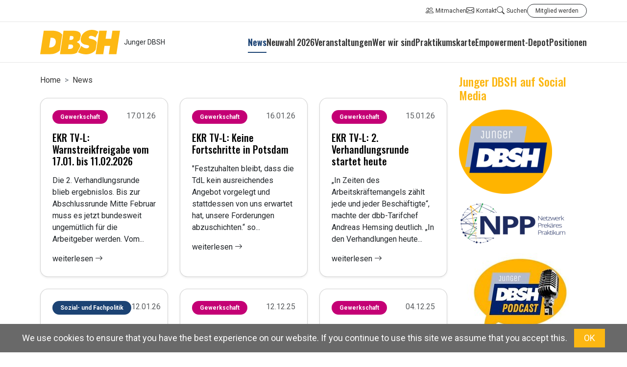

--- FILE ---
content_type: text/html; charset=utf-8
request_url: https://junger.dbsh.de/mitteilungen.html
body_size: 34866
content:
<!DOCTYPE html>
<html lang="de">
<head>

<meta charset="utf-8">
<!-- 
	This website is powered by TYPO3 - inspiring people to share!
	TYPO3 is a free open source Content Management Framework initially created by Kasper Skaarhoj and licensed under GNU/GPL.
	TYPO3 is copyright 1998-2026 of Kasper Skaarhoj. Extensions are copyright of their respective owners.
	Information and contribution at https://typo3.org/
-->



<title>News</title>
<meta name="generator" content="TYPO3 CMS">
<meta name="twitter:card" content="summary">


<link href="/_assets/vite/assets/Main-DaC8LFH6.css?1765457709" rel="stylesheet" >






<meta name="viewport" content="width=device-width, initial-scale=1.0">


        <script>
            (function (i, s, o, g, r, a, m) {
                i['GoogleAnalyticsObject'] = r;
                i[r] = i[r] || function () {
                    (i[r].q = i[r].q || []).push(arguments);
                }, i[r].l = 1 * new Date();
                a = s.createElement(o),
                    m = s.getElementsByTagName(o)[0];
                a.async = 1;
                a.src = g;
                m.parentNode.insertBefore(a, m);
            })(window, document, 'script', '//www.google-analytics.com/analytics.js', 'ga');
            var disableStr = 'ga-disable-UA-59249390-1';

            if (document.cookie.indexOf(disableStr + '=true') > -1) {
                window[disableStr] = true;
            }

            function gaOptout() {
                document.cookie = disableStr + '=true; expires=Thu, 31 Dec 2099 23:59:59 UTC; path=/';
                window[disableStr] = true;
            }

            ga('create', '', 'auto');
            ga('set', 'forceSSL', true);
            ga('set', 'anonymizeIp', true);
            ga('send', 'pageview');
        </script>
    
<link rel="canonical" href="https://junger.dbsh.de/mitteilungen.html"/>
</head>
<body itemscope itemtype="https://schema.org/WebPage" data-id="1989">

  <header>
  <div class="header-top p-2">
    <div class="container">
      <div class="d-flex justify-content-end">
        <ul class="toolbar-nav d-flex align-items-center gap-4">
  
  <li><a class="d-inline-flex align-items-center" href="https://www.dbsh.de/mitmachen.html"><i class="bi bi-people fs-6"></i> Mitmachen</a></li>
  <li><a class="d-inline-flex align-items-center" href="https://www.dbsh.de/service/kontakt.html"><i class="bi bi-envelope fs-6"></i> Kontakt</a></li>
  <li><a class="d-inline-flex align-items-center" href="/suche.html"><i class="bi bi-search fs-6"></i> Suchen</a></li>
  <li><a class="btn btn-outline-dark btn-sm rounded-pill px-3" href="https://www.dbsh.de/der-dbsh/mitglied-werden.html">Mitglied werden</a></li>
</ul>

      </div>
    </div>
  </div>

  <div class="container">
  <nav class="navbar navbar-expand-xl">
      <div class="d-flex align-items-center w-100">
        <!-- Logo and Claim Column -->
        <div class="d-flex align-items-center">
          <a href="/" class="navbar-brand d-flex align-items-center">
            
              <img class="logo" src="/_assets/05bdd85bc0cc73fa76ad4f4a8c933511/Images/logo_2019.svg" width="150" height="46" alt="" />
            
          </a>
          <div class="claim">Junger DBSH</div>
        </div>

        <!-- Desktop Navigation Column -->
        <div class="d-none d-xl-block flex-grow-1">
          <div class="navbar-nav-wrapper">
            <div class="ps-5">
              <ul class="navbar-nav justify-content-end">
                
                  <li class="nav-item dropdown">
                    
                        <a class="nav-link active" href="/mitteilungen.html">
                          <span class="link-text">News</span>
                        </a>
                        <div class="dropdown-menu">
                          <div class="menu-columns">
                            <div class="second-level">
                              
                                <a data-level2="2266" class="menu-item " href="/archiv.html">
                                  Archiv
                                </a>
                              
                            </div>

                            
                              
                            
                          </div>
                        </div>
                      
                  </li>
                
                  <li class="nav-item ">
                    
                        <a class="nav-link " href="/neuwahl-2026.html">
                          Neuwahl 2026
                        </a>
                      
                  </li>
                
                  <li class="nav-item dropdown">
                    
                        <a class="nav-link " href="/veranstaltungen.html">
                          <span class="link-text">Veranstaltungen</span>
                        </a>
                        <div class="dropdown-menu">
                          <div class="menu-columns">
                            <div class="second-level">
                              
                                <a data-level2="2281" class="menu-item " href="/veranstaltungen/alle-dbsh-termine.html">
                                  Alle DBSH Termine
                                </a>
                              
                            </div>

                            
                              
                            
                          </div>
                        </div>
                      
                  </li>
                
                  <li class="nav-item dropdown">
                    
                        <a class="nav-link " href="/wer-wir-sind.html">
                          <span class="link-text">Wer wir sind</span>
                        </a>
                        <div class="dropdown-menu">
                          <div class="menu-columns">
                            <div class="second-level">
                              
                                <a data-level2="2261" class="menu-item " href="/bundesleitungsteam.html">
                                  Bundesleitungsteam
                                </a>
                              
                                <a data-level2="2263" class="menu-item " href="/landesansprechpersonen.html">
                                  Landesansprechpersonen
                                </a>
                              
                                <a data-level2="2264" class="menu-item " href="/hochschul-und-ortsgruppen.html">
                                  Hochschul- und Ortsgruppen
                                </a>
                              
                                <a data-level2="2260" class="menu-item " href="/arbeitsschwerpunkte.html">
                                  Arbeitsschwerpunkte
                                </a>
                              
                                <a data-level2="2259" class="menu-item " href="/wer-wir-sind/geschaeftsordnung.html">
                                  Geschäftsordnung
                                </a>
                              
                            </div>

                            
                              
                            
                              
                            
                              
                            
                              
                            
                              
                            
                          </div>
                        </div>
                      
                  </li>
                
                  <li class="nav-item ">
                    
                        <a class="nav-link " href="/praktikumskarte.html">
                          Praktikumskarte
                        </a>
                      
                  </li>
                
                  <li class="nav-item ">
                    
                        <a class="nav-link " href="/empowerment-depot.html">
                          Empowerment-Depot
                        </a>
                      
                  </li>
                
                  <li class="nav-item ">
                    
                        <a class="nav-link " href="/veroeffentlichungen-und-stellungnahmen.html">
                          Positionen
                        </a>
                      
                  </li>
                
              </ul>
            </div>
          </div>
        </div>


        <!-- Mobile Navigation Toggle -->
        <div class="col-2 col-xl-0 d-block d-xl-none">
          <button class="navbar-toggler" type="button" 
                  data-bs-toggle="collapse" data-bs-target="#mobile-navigation" 
                  aria-controls="mobile-navigation" aria-expanded="false" 
                  aria-label="Toggle navigation">
            <span class="navbar-toggler-icon"></span>
          </button>
        </div>
      </div>

      <!-- Mobile Navigation -->
      <div class="collapse navbar-collapse" id="mobile-navigation">
        <div class="header-top">
          <ul class="toolbar-nav d-flex align-items-center gap-4">
  
  <li><a class="d-inline-flex align-items-center" href="https://www.dbsh.de/mitmachen.html"><i class="bi bi-people fs-6"></i> Mitmachen</a></li>
  <li><a class="d-inline-flex align-items-center" href="https://www.dbsh.de/service/kontakt.html"><i class="bi bi-envelope fs-6"></i> Kontakt</a></li>
  <li><a class="d-inline-flex align-items-center" href="/suche.html"><i class="bi bi-search fs-6"></i> Suchen</a></li>
  <li><a class="btn btn-outline-dark btn-sm rounded-pill px-3" href="https://www.dbsh.de/der-dbsh/mitglied-werden.html">Mitglied werden</a></li>
</ul>

        </div>
        <ul class="mobile-nav">
          
            <li class="mobile-nav-item has-children">
              
                  <div class="d-flex align-items-center justify-content-between">
                    <a data-parent="1989" class="mobile-nav-link active" href="/mitteilungen.html">
                      News
                    </a>
                    <span class="mobile-nav-toggle" data-parent="1989">+</span>
                  </div>
                  <ul class="mobile-nav-level-2" data-parent="1989">
                    
                      <li class="mobile-nav-item ">
                        
                            <a class="mobile-nav-link" href="/archiv.html">
                              Archiv
                            </a>
                          
                      </li>
                    
                  </ul>
                
            </li>
          
            <li class="mobile-nav-item ">
              
                  <a class="mobile-nav-link " href="/neuwahl-2026.html">
                    Neuwahl 2026
                  </a>
                
            </li>
          
            <li class="mobile-nav-item has-children">
              
                  <div class="d-flex align-items-center justify-content-between">
                    <a data-parent="1991" class="mobile-nav-link " href="/veranstaltungen.html">
                      Veranstaltungen
                    </a>
                    <span class="mobile-nav-toggle" data-parent="1991">+</span>
                  </div>
                  <ul class="mobile-nav-level-2" data-parent="1991">
                    
                      <li class="mobile-nav-item ">
                        
                            <a class="mobile-nav-link" href="/veranstaltungen/alle-dbsh-termine.html">
                              Alle DBSH Termine
                            </a>
                          
                      </li>
                    
                  </ul>
                
            </li>
          
            <li class="mobile-nav-item has-children">
              
                  <div class="d-flex align-items-center justify-content-between">
                    <a data-parent="2258" class="mobile-nav-link " href="/wer-wir-sind.html">
                      Wer wir sind
                    </a>
                    <span class="mobile-nav-toggle" data-parent="2258">+</span>
                  </div>
                  <ul class="mobile-nav-level-2" data-parent="2258">
                    
                      <li class="mobile-nav-item ">
                        
                            <a class="mobile-nav-link" href="/bundesleitungsteam.html">
                              Bundesleitungsteam
                            </a>
                          
                      </li>
                    
                      <li class="mobile-nav-item ">
                        
                            <a class="mobile-nav-link" href="/landesansprechpersonen.html">
                              Landesansprechpersonen
                            </a>
                          
                      </li>
                    
                      <li class="mobile-nav-item ">
                        
                            <a class="mobile-nav-link" href="/hochschul-und-ortsgruppen.html">
                              Hochschul- und Ortsgruppen
                            </a>
                          
                      </li>
                    
                      <li class="mobile-nav-item ">
                        
                            <a class="mobile-nav-link" href="/arbeitsschwerpunkte.html">
                              Arbeitsschwerpunkte
                            </a>
                          
                      </li>
                    
                      <li class="mobile-nav-item ">
                        
                            <a class="mobile-nav-link" href="/wer-wir-sind/geschaeftsordnung.html">
                              Geschäftsordnung
                            </a>
                          
                      </li>
                    
                  </ul>
                
            </li>
          
            <li class="mobile-nav-item ">
              
                  <a class="mobile-nav-link " href="/praktikumskarte.html">
                    Praktikumskarte
                  </a>
                
            </li>
          
            <li class="mobile-nav-item ">
              
                  <a class="mobile-nav-link " href="/empowerment-depot.html">
                    Empowerment-Depot
                  </a>
                
            </li>
          
            <li class="mobile-nav-item ">
              
                  <a class="mobile-nav-link " href="/veroeffentlichungen-und-stellungnahmen.html">
                    Positionen
                  </a>
                
            </li>
          
        </ul>
      </div>
    </nav>
  </div>
</header>
  <div class="main-content">
    
    <div class="py-4">
      <div class="container">
        <div class="row">
          
              <main class="col-lg-9">
                
    <nav aria-label="breadcrumb" class="breadcrumb mb-4">
        
            
                    <a href="/" class="breadcrumb-item">Home</a>
                
        
            
                    <a href="/mitteilungen.html" class="breadcrumb-item">News</a>
                
        
    </nav>

                <!--TYPO3SEARCH_begin-->
                
                <div class="dbsh-newslist mb-5 teaser" data-uid="9603">
    
    
            <div class="row row-cols-1 row-cols-md-2 row-cols-lg-3 g-4">
    
        <div class="col">
            <div class="card h-100 shadow-sm rounded-4 border-1">
                <div class="card-body p-4">
                    <div class="d-flex justify-content-between align-items-start mb-3">
                        <span class="badge rounded-pill px-3 py-2"
                            style="background-color: #C40075; color: #FFFFFF;">Gewerkschaft</span>
                        <span class="text-muted">17.01.26</span>
                    </div>

                    <h5 class="mb-3">
                        
                                <a href="/mitteilungen/detail/ekr-tv-l-warnstreikfreigabe-vom-1701-bis-11022026.html">
                                    EKR TV-L: Warnstreikfreigabe vom 17.01. bis 11.02.2026
                                </a>
                            
                    </h5>

                    <p class="card-text">
                        
                                <p>Die 2. Verhandlungsrunde blieb ergebnislos. Bis zur Abschlussrunde Mitte Februar muss es jetzt bundesweit ungemütlich für die Arbeitgeber werden. Vom...</p>
                            
                    </p>
                    <div class="mt-auto">
                        
                                <a class="text-decoration-none text-body" href="/mitteilungen/detail/ekr-tv-l-warnstreikfreigabe-vom-1701-bis-11022026.html">
                                    weiterlesen
                                    <i class="bi bi-arrow-right"></i>
                                </a>
                            
                    </div>
                </div>
            </div>
        </div>
    
        <div class="col">
            <div class="card h-100 shadow-sm rounded-4 border-1">
                <div class="card-body p-4">
                    <div class="d-flex justify-content-between align-items-start mb-3">
                        <span class="badge rounded-pill px-3 py-2"
                            style="background-color: #C40075; color: #FFFFFF;">Gewerkschaft</span>
                        <span class="text-muted">16.01.26</span>
                    </div>

                    <h5 class="mb-3">
                        
                                <a href="/mitteilungen/detail/ekr-tv-l-keine-fortschritte-in-potsdam.html">
                                    EKR TV-L: Keine Fortschritte in Potsdam
                                </a>
                            
                    </h5>

                    <p class="card-text">
                        
                                <p>"Festzuhalten bleibt, dass die TdL kein ausreichendes Angebot vorgelegt und stattdessen von uns erwartet hat, unsere Forderungen abzuschichten.“ so...</p>
                            
                    </p>
                    <div class="mt-auto">
                        
                                <a class="text-decoration-none text-body" href="/mitteilungen/detail/ekr-tv-l-keine-fortschritte-in-potsdam.html">
                                    weiterlesen
                                    <i class="bi bi-arrow-right"></i>
                                </a>
                            
                    </div>
                </div>
            </div>
        </div>
    
        <div class="col">
            <div class="card h-100 shadow-sm rounded-4 border-1">
                <div class="card-body p-4">
                    <div class="d-flex justify-content-between align-items-start mb-3">
                        <span class="badge rounded-pill px-3 py-2"
                            style="background-color: #C40075; color: #FFFFFF;">Gewerkschaft</span>
                        <span class="text-muted">15.01.26</span>
                    </div>

                    <h5 class="mb-3">
                        
                                <a href="/mitteilungen/detail/ekr-tv-l-2-verhandlungsrunde-startet-heute.html">
                                    EKR TV-L: 2. Verhandlungsrunde startet heute
                                </a>
                            
                    </h5>

                    <p class="card-text">
                        
                                <p>„In Zeiten des Arbeitskräftemangels zählt jede und jeder Beschäftigte“, machte der dbb-Tarifchef Andreas Hemsing deutlich. „In den Verhandlungen heute...</p>
                            
                    </p>
                    <div class="mt-auto">
                        
                                <a class="text-decoration-none text-body" href="/mitteilungen/detail/ekr-tv-l-2-verhandlungsrunde-startet-heute.html">
                                    weiterlesen
                                    <i class="bi bi-arrow-right"></i>
                                </a>
                            
                    </div>
                </div>
            </div>
        </div>
    
        <div class="col">
            <div class="card h-100 shadow-sm rounded-4 border-1">
                <div class="card-body p-4">
                    <div class="d-flex justify-content-between align-items-start mb-3">
                        <span class="badge rounded-pill px-3 py-2"
                            style="background-color: #1c4374; color: #FFFFFF;">Sozial- und Fachpolitik</span>
                        <span class="text-muted">12.01.26</span>
                    </div>

                    <h5 class="mb-3">
                        
                                <a href="/mitteilungen/detail/dbsh-stellungnahme-sozialstaat-braucht-staerke-nicht-sanktion.html">
                                    DBSH Stellungnahme: Sozialstaat braucht Stärke - nicht Sanktion
                                </a>
                            
                    </h5>

                    <p class="card-text">
                        
                                <p>Der Deutsche Berufsverband für Soziale Arbeit e. V. (DBSH) zeigt sich tief besorgt über die geplanten Sozialreformen der Bundesregierung. Nach...</p>
                            
                    </p>
                    <div class="mt-auto">
                        
                                <a class="text-decoration-none text-body" href="/mitteilungen/detail/dbsh-stellungnahme-sozialstaat-braucht-staerke-nicht-sanktion.html">
                                    weiterlesen
                                    <i class="bi bi-arrow-right"></i>
                                </a>
                            
                    </div>
                </div>
            </div>
        </div>
    
        <div class="col">
            <div class="card h-100 shadow-sm rounded-4 border-1">
                <div class="card-body p-4">
                    <div class="d-flex justify-content-between align-items-start mb-3">
                        <span class="badge rounded-pill px-3 py-2"
                            style="background-color: #C40075; color: #FFFFFF;">Gewerkschaft</span>
                        <span class="text-muted">12.12.25</span>
                    </div>

                    <h5 class="mb-3">
                        
                                <a href="/mitteilungen/detail/info-fuer-beamtinnen-gewaehrung-von-vaterschaftsurlaub-bzw-freistellung-fuer-gleichgestellte-zweite-elternteile-anlaesslich-der-geburt-des-kindes.html">
                                    Info für Beamt*innen: Gewährung von Vaterschaftsurlaub bzw. Freistellung für gleichgestellte zweite Elternteile anlässlich der Geburt des Kindes
                                </a>
                            
                    </h5>

                    <p class="card-text">
                        
                                <p>Die EU sieht einen 10-tägigen Vaterschaftsurlaub vor – in Deutschland fehlt weiterhin eine klare Umsetzung. Die rechtliche Lage ist umstritten. Der...</p>
                            
                    </p>
                    <div class="mt-auto">
                        
                                <a class="text-decoration-none text-body" href="/mitteilungen/detail/info-fuer-beamtinnen-gewaehrung-von-vaterschaftsurlaub-bzw-freistellung-fuer-gleichgestellte-zweite-elternteile-anlaesslich-der-geburt-des-kindes.html">
                                    weiterlesen
                                    <i class="bi bi-arrow-right"></i>
                                </a>
                            
                    </div>
                </div>
            </div>
        </div>
    
        <div class="col">
            <div class="card h-100 shadow-sm rounded-4 border-1">
                <div class="card-body p-4">
                    <div class="d-flex justify-content-between align-items-start mb-3">
                        <span class="badge rounded-pill px-3 py-2"
                            style="background-color: #C40075; color: #FFFFFF;">Gewerkschaft</span>
                        <span class="text-muted">04.12.25</span>
                    </div>

                    <h5 class="mb-3">
                        
                                <a href="/mitteilungen/detail/ekr-tv-l-warnstreikfreigabe.html">
                                    EKR TV-L: Warnstreikfreigabe
                                </a>
                            
                    </h5>

                    <p class="card-text">
                        
                                <p>Die Auftaktrunde ist angebotslos geblieben und es braucht nun Druck von der Straße, damit sich die Arbeitgeber bewegen! Deshalb gibt es vom 04.12.2025...</p>
                            
                    </p>
                    <div class="mt-auto">
                        
                                <a class="text-decoration-none text-body" href="/mitteilungen/detail/ekr-tv-l-warnstreikfreigabe.html">
                                    weiterlesen
                                    <i class="bi bi-arrow-right"></i>
                                </a>
                            
                    </div>
                </div>
            </div>
        </div>
    
        <div class="col">
            <div class="card h-100 shadow-sm rounded-4 border-1">
                <div class="card-body p-4">
                    <div class="d-flex justify-content-between align-items-start mb-3">
                        <span class="badge rounded-pill px-3 py-2"
                            style="background-color: #C40075; color: #FFFFFF;">Gewerkschaft</span>
                        <span class="text-muted">03.12.25</span>
                    </div>

                    <h5 class="mb-3">
                        
                                <a href="/mitteilungen/detail/ekr-tv-l-enttaeuschender-verhandlungsauftakt.html">
                                    EKR TV-L: Enttäuschender Verhandlungsauftakt
                                </a>
                            
                    </h5>

                    <p class="card-text">
                        
                                <p>„So absehbar es war, so ärgerlich ist es trotzdem, dass die TdL (Tarifgemeinschaft deutscher Länder) sich als Tarifpartner präsentiert hat, der keinen...</p>
                            
                    </p>
                    <div class="mt-auto">
                        
                                <a class="text-decoration-none text-body" href="/mitteilungen/detail/ekr-tv-l-enttaeuschender-verhandlungsauftakt.html">
                                    weiterlesen
                                    <i class="bi bi-arrow-right"></i>
                                </a>
                            
                    </div>
                </div>
            </div>
        </div>
    
        <div class="col">
            <div class="card h-100 shadow-sm rounded-4 border-1">
                <div class="card-body p-4">
                    <div class="d-flex justify-content-between align-items-start mb-3">
                        <span class="badge rounded-pill px-3 py-2"
                            style="background-color: #C40075; color: #FFFFFF;">Gewerkschaft</span>
                        <span class="text-muted">03.12.25</span>
                    </div>

                    <h5 class="mb-3">
                        
                                <a href="/mitteilungen/detail/ekr-tv-l-verhandlungsauftakt.html">
                                    EKR TV-L: Verhandlungsauftakt
                                </a>
                            
                    </h5>

                    <p class="card-text">
                        
                                <p>Heute starten die Verhandlungen zur Einkommensrunde im Tarifvertrag für die Länder. Der Tarifvertrag der Länder (TV-L) wird mit der Tarifgemeinschaft...</p>
                            
                    </p>
                    <div class="mt-auto">
                        
                                <a class="text-decoration-none text-body" href="/mitteilungen/detail/ekr-tv-l-verhandlungsauftakt.html">
                                    weiterlesen
                                    <i class="bi bi-arrow-right"></i>
                                </a>
                            
                    </div>
                </div>
            </div>
        </div>
    
        <div class="col">
            <div class="card h-100 shadow-sm rounded-4 border-1">
                <div class="card-body p-4">
                    <div class="d-flex justify-content-between align-items-start mb-3">
                        <span class="badge rounded-pill px-3 py-2"
                            style="background-color: #C40075; color: #FFFFFF;">Gewerkschaft</span>
                        <span class="text-muted">01.12.25</span>
                    </div>

                    <h5 class="mb-3">
                        
                                <a href="/mitteilungen/detail/bundeshauptvorstand-des-dbb-verpasst-die-chance-zu-mehr-geschlechtergerechtigkeit.html">
                                    Bundeshauptvorstand des dbb verpasst die Chance zu mehr Geschlechtergerechtigkeit
                                </a>
                            
                    </h5>

                    <p class="card-text">
                        
                                <p>Auch der Fachvorstand Beamt*innenpolitik musste in diesem Jahr neu besetzt werden. Zuvor in diesem Jahr waren bereits Volker Geyer als neuer...</p>
                            
                    </p>
                    <div class="mt-auto">
                        
                                <a class="text-decoration-none text-body" href="/mitteilungen/detail/bundeshauptvorstand-des-dbb-verpasst-die-chance-zu-mehr-geschlechtergerechtigkeit.html">
                                    weiterlesen
                                    <i class="bi bi-arrow-right"></i>
                                </a>
                            
                    </div>
                </div>
            </div>
        </div>
    
</div>
        
</div><div class="dbsh-eventcalendar mb-5" data-uid="9602">
    
    <div id="app" data-categories="13,15,11,10,8,7,9,16,19,18,4,3,5,1,21" data-api="https://junger.dbsh.de?type=1"></div>
</div>
                <!--TYPO3SEARCH_end-->
              </main>
              <aside class="col-lg-3">
                
    <h2>Junger DBSH auf Social Media</h2>
    



        <div class="image">
            
                    <div class="content content-below">
                        <div class="text mb-3">
                            
                        </div>
                        <figure class="">
    
            <a href="https://www.instagram.com/jungerdbsh/" target="_blank" rel="noreferrer">
                <img class="img-fluid" style="max-width: 100%; height: auto;" src="/media/public/junger-dbsh/bilder/Junger_DBSH_Instagram_Facebook.png" width="190" height="172" alt="" />
            </a>
        
    
</figure>
                    </div>
                
        </div>
    


        <div class="image">
            
                    <div class="content content-below">
                        <div class="text mb-3">
                            
                        </div>
                        <figure class="">
    
            <a href="https://www.instagram.com/netzwerkprekaerespraktikum/" target="_blank" rel="noreferrer">
                <img class="img-fluid" style="max-width: 100%; height: auto;" src="/media/public/junger-dbsh/bilder/NPP-Logo.png" width="220" height="89" alt="" />
            </a>
        
    
</figure>
                    </div>
                
        </div>
    


        <div class="image">
            
                    <div class="content content-below">
                        <div class="text mb-3">
                            
                        </div>
                        <figure class="">
    
            <a href="https://youtube.com/playlist?list=PLcWTTZpvbHuTtxtbR3MH24c-xQbIofyme&amp;si=w651y-lAWNxHj4u4" target="_blank" rel="noreferrer">
                <img class="img-fluid" style="max-width: 100%; height: auto;" src="/media/public/junger-dbsh/bilder/Junger_DBSH_Podcast.jpg" width="250" height="188" alt="" />
            </a>
        
    
</figure>
                    </div>
                
        </div>
    
              </aside>
            
        </div>
      </div>
    </div>
  </div>
  <footer>
    <div class="container">
        <div>
            <ul class="list-inline links mb-0">
                
                    <li class="list-inline-item">
                        <a href="https://www.dbsh.de/service-presse/impressum.html" target="_blank">Impressum</a>
                    </li>
                
                
                    <li class="list-inline-item">
                        <a href="https://www.dbsh.de/datenschutzerklaerung.html" target="_blank">Datenschutzerklärung</a>
                    </li>
                
                
                    <li class="list-inline-item">
                        <a href="/sitemap.html">Sitemap</a>
                    </li>
                
            </ul>
        </div>
        <div>
            <ul class="list-inline social mb-0">
                
                    <li class="list-inline-item">
                        <a title="Facebook" target="_blank" href="https://www.facebook.com/Junger.DBSH/">
                            <i class="bi bi-facebook"></i>
                        </a>
                    </li>
                
                
                
                    <li class="list-inline-item">
                        <a title="Instagram" target="_blank" href="https://www.instagram.com/jungerdbsh/">
                            <i class="bi bi-instagram"></i>
                        </a>
                    </li>
                
                
            </ul>
        </div>
    </div>
</footer>
<script src="https://www.google.com/recaptcha/api.js?hl="></script>
<script type="module" src="/_assets/vite/assets/Main.entry-CPLYIyio.js?1765457709"></script>


</body>
</html>

--- FILE ---
content_type: image/svg+xml
request_url: https://junger.dbsh.de/_assets/05bdd85bc0cc73fa76ad4f4a8c933511/Images/logo_2019.svg
body_size: 1817
content:
<?xml version="1.0" encoding="utf-8"?>
<!-- Generator: Adobe Illustrator 23.1.0, SVG Export Plug-In . SVG Version: 6.00 Build 0)  -->
<svg version="1.1" id="Layer_1" xmlns="http://www.w3.org/2000/svg" xmlns:xlink="http://www.w3.org/1999/xlink" x="0px" y="0px"
	 viewBox="0 0 698.3 214.2" style="enable-background:new 0 0 698.3 214.2;" xml:space="preserve">
<style type="text/css">
	.st0{fill:#FDB813;}
</style>
<title>DBSH Logo gelb ohne Berufsverband</title>
<path class="st0" d="M193,42.1c-0.9-1.2-1.8-2.4-2.7-3.5c-16.8-20.4-46.6-31.2-86.2-31.2H31.3L0,212.7h90.4c32.5,0,61-12,81.6-32.5
	L193,42.1z M85,154h-6.8l13-85.1h6.2c15.1,0,26.1,4,32.5,11.8c6.1,7.5,8.2,18.4,6,32.4C131.9,139.1,113.4,154,85,154L85,154z"/>
<path class="st0" d="M495.2,109.4c-6.1-13.3-19.2-22.4-39.5-27.3l-15.9-3.9c-0.6-0.2-1.2-0.3-1.8-0.5c-5.3-1.3-14-3.4-12.7-12.2
	c1.4-9.5,11.3-12.9,19.3-12.9c13.3,0,26.1,4.9,39.2,15l25.2-49.2l0.2-1.5C492.6,5.5,473.7,0,451.5,0c-41.3,0-89.3,26.8-96.7,76.6
	c-6,40,27.6,51,42.4,53.8l16.2,3.2c5.8,1.2,15.6,3.1,14.1,13.7c-1.7,11.3-15.4,14.3-22.4,14.3c-15,0-29.7-6.7-43.9-19.9l-1.4-1.3
	l-29.2,55.7c20.1,11.2,47.5,18.2,71.5,18.2c30.5,0,64.7-12.8,83.4-40.2L495.2,109.4z"/>
<path class="st0" d="M323.2,197.7l27.9-53.2c-1.1-16.5-10.4-28.5-27.5-35.2l-1.5-0.6l0.7-4.5l1.2-0.4c10-3.2,18.5-10.5,24.3-20.2
	c0.1-2.5,0.3-5,0.7-7.5c1.2-8.4,3.7-16.6,7.3-24.3c-0.1-10.4-2.9-19-8.3-25.6c-10.3-12.5-30.1-18.6-60.4-18.6h-83.3l-31.2,205.3
	h97.1c18.6,0,38.6-4.2,54-14.5L323.2,197.7z M288.2,147.6c-2.9,19.2-22.3,19.2-33.9,19.2h-10.6l5.9-38.7h9.4c8.8,0,20.8,0,26.4,6.8
	C288.1,138.1,289,142.3,288.2,147.6L288.2,147.6z M291.6,70.7c-2.6,17.2-18.4,17.2-26.9,17.2h-9l5.2-34h8.9c7.2,0,15.3,0,19.5,5
	C291.6,61.7,292.4,65.6,291.6,70.7L291.6,70.7z"/>
<polygon class="st0" points="631.9,7.4 621.2,77.9 572.4,77.9 583.1,7.4 516.7,7.4 485.5,212.7 551.9,212.7 563,140 611.7,140 
	600.7,212.7 667.1,212.7 698.3,7.4 "/>
</svg>


--- FILE ---
content_type: application/javascript; charset=utf-8
request_url: https://junger.dbsh.de/_assets/vite/assets/Main.entry-CPLYIyio.js?1765457709
body_size: 841286
content:
var f_=(e,t)=>()=>(t||e((t={exports:{}}).exports,t),t.exports);var xP=f_((rc,dh)=>{function ff(e){return e&&e.__esModule&&Object.prototype.hasOwnProperty.call(e,"default")?e.default:e}function h_(e){if(e.__esModule)return e;var t=e.default;if(typeof t=="function"){var n=function i(){return this instanceof i?Reflect.construct(t,arguments,this.constructor):t.apply(this,arguments)};n.prototype=t.prototype}else n={};return Object.defineProperty(n,"__esModule",{value:!0}),Object.keys(e).forEach(function(i){var s=Object.getOwnPropertyDescriptor(e,i);Object.defineProperty(n,i,s.get?s:{enumerable:!0,get:function(){return e[i]}})}),n}var Jl={exports:{}};/*!
 * jQuery JavaScript Library v3.7.1
 * https://jquery.com/
 *
 * Copyright OpenJS Foundation and other contributors
 * Released under the MIT license
 * https://jquery.org/license
 *
 * Date: 2023-08-28T13:37Z
 */var p_=Jl.exports,vh;function Lu(){return vh||(vh=1,function(e){(function(t,n){e.exports=t.document?n(t,!0):function(i){if(!i.document)throw new Error("jQuery requires a window with a document");return n(i)}})(typeof window<"u"?window:p_,function(t,n){var i=[],s=Object.getPrototypeOf,o=i.slice,c=i.flat?function(l){return i.flat.call(l)}:function(l){return i.concat.apply([],l)},p=i.push,m=i.indexOf,r={},f=r.toString,d=r.hasOwnProperty,b=d.toString,_=b.call(Object),P={},M=function(h){return typeof h=="function"&&typeof h.nodeType!="number"&&typeof h.item!="function"},F=function(h){return h!=null&&h===h.window},R=t.document,Y={type:!0,src:!0,nonce:!0,noModule:!0};function W(l,h,S){S=S||R;var C,A,N=S.createElement("script");if(N.text=l,h)for(C in Y)A=h[C]||h.getAttribute&&h.getAttribute(C),A&&N.setAttribute(C,A);S.head.appendChild(N).parentNode.removeChild(N)}function H(l){return l==null?l+"":typeof l=="object"||typeof l=="function"?r[f.call(l)]||"object":typeof l}var Z="3.7.1",me=/HTML$/i,w=function(l,h){return new w.fn.init(l,h)};w.fn=w.prototype={jquery:Z,constructor:w,length:0,toArray:function(){return o.call(this)},get:function(l){return l==null?o.call(this):l<0?this[l+this.length]:this[l]},pushStack:function(l){var h=w.merge(this.constructor(),l);return h.prevObject=this,h},each:function(l){return w.each(this,l)},map:function(l){return this.pushStack(w.map(this,function(h,S){return l.call(h,S,h)}))},slice:function(){return this.pushStack(o.apply(this,arguments))},first:function(){return this.eq(0)},last:function(){return this.eq(-1)},even:function(){return this.pushStack(w.grep(this,function(l,h){return(h+1)%2}))},odd:function(){return this.pushStack(w.grep(this,function(l,h){return h%2}))},eq:function(l){var h=this.length,S=+l+(l<0?h:0);return this.pushStack(S>=0&&S<h?[this[S]]:[])},end:function(){return this.prevObject||this.constructor()},push:p,sort:i.sort,splice:i.splice},w.extend=w.fn.extend=function(){var l,h,S,C,A,N,V=arguments[0]||{},ee=1,q=arguments.length,le=!1;for(typeof V=="boolean"&&(le=V,V=arguments[ee]||{},ee++),typeof V!="object"&&!M(V)&&(V={}),ee===q&&(V=this,ee--);ee<q;ee++)if((l=arguments[ee])!=null)for(h in l)C=l[h],!(h==="__proto__"||V===C)&&(le&&C&&(w.isPlainObject(C)||(A=Array.isArray(C)))?(S=V[h],A&&!Array.isArray(S)?N=[]:!A&&!w.isPlainObject(S)?N={}:N=S,A=!1,V[h]=w.extend(le,N,C)):C!==void 0&&(V[h]=C));return V},w.extend({expando:"jQuery"+(Z+Math.random()).replace(/\D/g,""),isReady:!0,error:function(l){throw new Error(l)},noop:function(){},isPlainObject:function(l){var h,S;return!l||f.call(l)!=="[object Object]"?!1:(h=s(l),h?(S=d.call(h,"constructor")&&h.constructor,typeof S=="function"&&b.call(S)===_):!0)},isEmptyObject:function(l){var h;for(h in l)return!1;return!0},globalEval:function(l,h,S){W(l,{nonce:h&&h.nonce},S)},each:function(l,h){var S,C=0;if(De(l))for(S=l.length;C<S&&h.call(l[C],C,l[C])!==!1;C++);else for(C in l)if(h.call(l[C],C,l[C])===!1)break;return l},text:function(l){var h,S="",C=0,A=l.nodeType;if(!A)for(;h=l[C++];)S+=w.text(h);return A===1||A===11?l.textContent:A===9?l.documentElement.textContent:A===3||A===4?l.nodeValue:S},makeArray:function(l,h){var S=h||[];return l!=null&&(De(Object(l))?w.merge(S,typeof l=="string"?[l]:l):p.call(S,l)),S},inArray:function(l,h,S){return h==null?-1:m.call(h,l,S)},isXMLDoc:function(l){var h=l&&l.namespaceURI,S=l&&(l.ownerDocument||l).documentElement;return!me.test(h||S&&S.nodeName||"HTML")},merge:function(l,h){for(var S=+h.length,C=0,A=l.length;C<S;C++)l[A++]=h[C];return l.length=A,l},grep:function(l,h,S){for(var C,A=[],N=0,V=l.length,ee=!S;N<V;N++)C=!h(l[N],N),C!==ee&&A.push(l[N]);return A},map:function(l,h,S){var C,A,N=0,V=[];if(De(l))for(C=l.length;N<C;N++)A=h(l[N],N,S),A!=null&&V.push(A);else for(N in l)A=h(l[N],N,S),A!=null&&V.push(A);return c(V)},guid:1,support:P}),typeof Symbol=="function"&&(w.fn[Symbol.iterator]=i[Symbol.iterator]),w.each("Boolean Number String Function Array Date RegExp Object Error Symbol".split(" "),function(l,h){r["[object "+h+"]"]=h.toLowerCase()});function De(l){var h=!!l&&"length"in l&&l.length,S=H(l);return M(l)||F(l)?!1:S==="array"||h===0||typeof h=="number"&&h>0&&h-1 in l}function Ce(l,h){return l.nodeName&&l.nodeName.toLowerCase()===h.toLowerCase()}var ve=i.pop,fe=i.sort,ye=i.splice,se="[\\x20\\t\\r\\n\\f]",$=new RegExp("^"+se+"+|((?:^|[^\\\\])(?:\\\\.)*)"+se+"+$","g");w.contains=function(l,h){var S=h&&h.parentNode;return l===S||!!(S&&S.nodeType===1&&(l.contains?l.contains(S):l.compareDocumentPosition&&l.compareDocumentPosition(S)&16))};var Q=/([\0-\x1f\x7f]|^-?\d)|^-$|[^\x80-\uFFFF\w-]/g;function k(l,h){return h?l==="\0"?"�":l.slice(0,-1)+"\\"+l.charCodeAt(l.length-1).toString(16)+" ":"\\"+l}w.escapeSelector=function(l){return(l+"").replace(Q,k)};var E=R,a=p;(function(){var l,h,S,C,A,N=a,V,ee,q,le,Ee,Ae=w.expando,_e=0,Fe=0,Qe=Qr(),mt=Qr(),lt=Qr(),Jt=Qr(),zt=function(K,re){return K===re&&(A=!0),0},In="checked|selected|async|autofocus|autoplay|controls|defer|disabled|hidden|ismap|loop|multiple|open|readonly|required|scoped",Rn="(?:\\\\[\\da-fA-F]{1,6}"+se+"?|\\\\[^\\r\\n\\f]|[\\w-]|[^\0-\\x7f])+",gt="\\["+se+"*("+Rn+")(?:"+se+"*([*^$|!~]?=)"+se+`*(?:'((?:\\\\.|[^\\\\'])*)'|"((?:\\\\.|[^\\\\"])*)"|(`+Rn+"))|)"+se+"*\\]",Gi=":("+Rn+`)(?:\\((('((?:\\\\.|[^\\\\'])*)'|"((?:\\\\.|[^\\\\"])*)")|((?:\\\\.|[^\\\\()[\\]]|`+gt+")*)|.*)\\)|)",vt=new RegExp(se+"+","g"),Ut=new RegExp("^"+se+"*,"+se+"*"),Ki=new RegExp("^"+se+"*([>+~]|"+se+")"+se+"*"),Is=new RegExp(se+"|>"),un=new RegExp(Gi),qi=new RegExp("^"+Rn+"$"),Cn={ID:new RegExp("^#("+Rn+")"),CLASS:new RegExp("^\\.("+Rn+")"),TAG:new RegExp("^("+Rn+"|[*])"),ATTR:new RegExp("^"+gt),PSEUDO:new RegExp("^"+Gi),CHILD:new RegExp("^:(only|first|last|nth|nth-last)-(child|of-type)(?:\\("+se+"*(even|odd|(([+-]|)(\\d*)n|)"+se+"*(?:([+-]|)"+se+"*(\\d+)|))"+se+"*\\)|)","i"),bool:new RegExp("^(?:"+In+")$","i"),needsContext:new RegExp("^"+se+"*[>+~]|:(even|odd|eq|gt|lt|nth|first|last)(?:\\("+se+"*((?:-\\d)?\\d*)"+se+"*\\)|)(?=[^-]|$)","i")},vi=/^(?:input|select|textarea|button)$/i,Vn=/^h\d$/i,yn=/^(?:#([\w-]+)|(\w+)|\.([\w-]+))$/,Jr=/[+~]/,Tn=new RegExp("\\\\[\\da-fA-F]{1,6}"+se+"?|\\\\([^\\r\\n\\f])","g"),ti=function(K,re){var ge="0x"+K.slice(1)-65536;return re||(ge<0?String.fromCharCode(ge+65536):String.fromCharCode(ge>>10|55296,ge&1023|56320))},Xr=function(){_i()},ba=Ai(function(K){return K.disabled===!0&&Ce(K,"fieldset")},{dir:"parentNode",next:"legend"});function wa(){try{return V.activeElement}catch{}}try{N.apply(i=o.call(E.childNodes),E.childNodes),i[E.childNodes.length].nodeType}catch{N={apply:function(re,ge){a.apply(re,o.call(ge))},call:function(re){a.apply(re,o.call(arguments,1))}}}function Ke(K,re,ge,ke){var Pe,Be,Ge,Ze,Ye,ft,et,Je=re&&re.ownerDocument,it=re?re.nodeType:9;if(ge=ge||[],typeof K!="string"||!K||it!==1&&it!==9&&it!==11)return ge;if(!ke&&(_i(re),re=re||V,q)){if(it!==11&&(Ye=yn.exec(K)))if(Pe=Ye[1]){if(it===9)if(Ge=re.getElementById(Pe)){if(Ge.id===Pe)return N.call(ge,Ge),ge}else return ge;else if(Je&&(Ge=Je.getElementById(Pe))&&Ke.contains(re,Ge)&&Ge.id===Pe)return N.call(ge,Ge),ge}else{if(Ye[2])return N.apply(ge,re.getElementsByTagName(K)),ge;if((Pe=Ye[3])&&re.getElementsByClassName)return N.apply(ge,re.getElementsByClassName(Pe)),ge}if(!Jt[K+" "]&&(!le||!le.test(K))){if(et=K,Je=re,it===1&&(Is.test(K)||Ki.test(K))){for(Je=Jr.test(K)&&Vs(re.parentNode)||re,(Je!=re||!P.scope)&&((Ze=re.getAttribute("id"))?Ze=w.escapeSelector(Ze):re.setAttribute("id",Ze=Ae)),ft=yi(K),Be=ft.length;Be--;)ft[Be]=(Ze?"#"+Ze:":scope")+" "+xi(ft[Be]);et=ft.join(",")}try{return N.apply(ge,Je.querySelectorAll(et)),ge}catch{Jt(K,!0)}finally{Ze===Ae&&re.removeAttribute("id")}}}return No(K.replace($,"$1"),re,ge,ke)}function Qr(){var K=[];function re(ge,ke){return K.push(ge+" ")>h.cacheLength&&delete re[K.shift()],re[ge+" "]=ke}return re}function $n(K){return K[Ae]=!0,K}function Di(K){var re=V.createElement("fieldset");try{return!!K(re)}catch{return!1}finally{re.parentNode&&re.parentNode.removeChild(re),re=null}}function Sa(K){return function(re){return Ce(re,"input")&&re.type===K}}function xo(K){return function(re){return(Ce(re,"input")||Ce(re,"button"))&&re.type===K}}function Rs(K){return function(re){return"form"in re?re.parentNode&&re.disabled===!1?"label"in re?"label"in re.parentNode?re.parentNode.disabled===K:re.disabled===K:re.isDisabled===K||re.isDisabled!==!K&&ba(re)===K:re.disabled===K:"label"in re?re.disabled===K:!1}}function Bn(K){return $n(function(re){return re=+re,$n(function(ge,ke){for(var Pe,Be=K([],ge.length,re),Ge=Be.length;Ge--;)ge[Pe=Be[Ge]]&&(ge[Pe]=!(ke[Pe]=ge[Pe]))})})}function Vs(K){return K&&typeof K.getElementsByTagName<"u"&&K}function _i(K){var re,ge=K?K.ownerDocument||K:E;return ge==V||ge.nodeType!==9||!ge.documentElement||(V=ge,ee=V.documentElement,q=!w.isXMLDoc(V),Ee=ee.matches||ee.webkitMatchesSelector||ee.msMatchesSelector,ee.msMatchesSelector&&E!=V&&(re=V.defaultView)&&re.top!==re&&re.addEventListener("unload",Xr),P.getById=Di(function(ke){return ee.appendChild(ke).id=w.expando,!V.getElementsByName||!V.getElementsByName(w.expando).length}),P.disconnectedMatch=Di(function(ke){return Ee.call(ke,"*")}),P.scope=Di(function(){return V.querySelectorAll(":scope")}),P.cssHas=Di(function(){try{return V.querySelector(":has(*,:jqfake)"),!1}catch{return!0}}),P.getById?(h.filter.ID=function(ke){var Pe=ke.replace(Tn,ti);return function(Be){return Be.getAttribute("id")===Pe}},h.find.ID=function(ke,Pe){if(typeof Pe.getElementById<"u"&&q){var Be=Pe.getElementById(ke);return Be?[Be]:[]}}):(h.filter.ID=function(ke){var Pe=ke.replace(Tn,ti);return function(Be){var Ge=typeof Be.getAttributeNode<"u"&&Be.getAttributeNode("id");return Ge&&Ge.value===Pe}},h.find.ID=function(ke,Pe){if(typeof Pe.getElementById<"u"&&q){var Be,Ge,Ze,Ye=Pe.getElementById(ke);if(Ye){if(Be=Ye.getAttributeNode("id"),Be&&Be.value===ke)return[Ye];for(Ze=Pe.getElementsByName(ke),Ge=0;Ye=Ze[Ge++];)if(Be=Ye.getAttributeNode("id"),Be&&Be.value===ke)return[Ye]}return[]}}),h.find.TAG=function(ke,Pe){return typeof Pe.getElementsByTagName<"u"?Pe.getElementsByTagName(ke):Pe.querySelectorAll(ke)},h.find.CLASS=function(ke,Pe){if(typeof Pe.getElementsByClassName<"u"&&q)return Pe.getElementsByClassName(ke)},le=[],Di(function(ke){var Pe;ee.appendChild(ke).innerHTML="<a id='"+Ae+"' href='' disabled='disabled'></a><select id='"+Ae+"-\r\\' disabled='disabled'><option selected=''></option></select>",ke.querySelectorAll("[selected]").length||le.push("\\["+se+"*(?:value|"+In+")"),ke.querySelectorAll("[id~="+Ae+"-]").length||le.push("~="),ke.querySelectorAll("a#"+Ae+"+*").length||le.push(".#.+[+~]"),ke.querySelectorAll(":checked").length||le.push(":checked"),Pe=V.createElement("input"),Pe.setAttribute("type","hidden"),ke.appendChild(Pe).setAttribute("name","D"),ee.appendChild(ke).disabled=!0,ke.querySelectorAll(":disabled").length!==2&&le.push(":enabled",":disabled"),Pe=V.createElement("input"),Pe.setAttribute("name",""),ke.appendChild(Pe),ke.querySelectorAll("[name='']").length||le.push("\\["+se+"*name"+se+"*="+se+`*(?:''|"")`)}),P.cssHas||le.push(":has"),le=le.length&&new RegExp(le.join("|")),zt=function(ke,Pe){if(ke===Pe)return A=!0,0;var Be=!ke.compareDocumentPosition-!Pe.compareDocumentPosition;return Be||(Be=(ke.ownerDocument||ke)==(Pe.ownerDocument||Pe)?ke.compareDocumentPosition(Pe):1,Be&1||!P.sortDetached&&Pe.compareDocumentPosition(ke)===Be?ke===V||ke.ownerDocument==E&&Ke.contains(E,ke)?-1:Pe===V||Pe.ownerDocument==E&&Ke.contains(E,Pe)?1:C?m.call(C,ke)-m.call(C,Pe):0:Be&4?-1:1)}),V}Ke.matches=function(K,re){return Ke(K,null,null,re)},Ke.matchesSelector=function(K,re){if(_i(K),q&&!Jt[re+" "]&&(!le||!le.test(re)))try{var ge=Ee.call(K,re);if(ge||P.disconnectedMatch||K.document&&K.document.nodeType!==11)return ge}catch{Jt(re,!0)}return Ke(re,V,null,[K]).length>0},Ke.contains=function(K,re){return(K.ownerDocument||K)!=V&&_i(K),w.contains(K,re)},Ke.attr=function(K,re){(K.ownerDocument||K)!=V&&_i(K);var ge=h.attrHandle[re.toLowerCase()],ke=ge&&d.call(h.attrHandle,re.toLowerCase())?ge(K,re,!q):void 0;return ke!==void 0?ke:K.getAttribute(re)},Ke.error=function(K){throw new Error("Syntax error, unrecognized expression: "+K)},w.uniqueSort=function(K){var re,ge=[],ke=0,Pe=0;if(A=!P.sortStable,C=!P.sortStable&&o.call(K,0),fe.call(K,zt),A){for(;re=K[Pe++];)re===K[Pe]&&(ke=ge.push(Pe));for(;ke--;)ye.call(K,ge[ke],1)}return C=null,K},w.fn.uniqueSort=function(){return this.pushStack(w.uniqueSort(o.apply(this)))},h=w.expr={cacheLength:50,createPseudo:$n,match:Cn,attrHandle:{},find:{},relative:{">":{dir:"parentNode",first:!0}," ":{dir:"parentNode"},"+":{dir:"previousSibling",first:!0},"~":{dir:"previousSibling"}},preFilter:{ATTR:function(K){return K[1]=K[1].replace(Tn,ti),K[3]=(K[3]||K[4]||K[5]||"").replace(Tn,ti),K[2]==="~="&&(K[3]=" "+K[3]+" "),K.slice(0,4)},CHILD:function(K){return K[1]=K[1].toLowerCase(),K[1].slice(0,3)==="nth"?(K[3]||Ke.error(K[0]),K[4]=+(K[4]?K[5]+(K[6]||1):2*(K[3]==="even"||K[3]==="odd")),K[5]=+(K[7]+K[8]||K[3]==="odd")):K[3]&&Ke.error(K[0]),K},PSEUDO:function(K){var re,ge=!K[6]&&K[2];return Cn.CHILD.test(K[0])?null:(K[3]?K[2]=K[4]||K[5]||"":ge&&un.test(ge)&&(re=yi(ge,!0))&&(re=ge.indexOf(")",ge.length-re)-ge.length)&&(K[0]=K[0].slice(0,re),K[2]=ge.slice(0,re)),K.slice(0,3))}},filter:{TAG:function(K){var re=K.replace(Tn,ti).toLowerCase();return K==="*"?function(){return!0}:function(ge){return Ce(ge,re)}},CLASS:function(K){var re=Qe[K+" "];return re||(re=new RegExp("(^|"+se+")"+K+"("+se+"|$)"))&&Qe(K,function(ge){return re.test(typeof ge.className=="string"&&ge.className||typeof ge.getAttribute<"u"&&ge.getAttribute("class")||"")})},ATTR:function(K,re,ge){return function(ke){var Pe=Ke.attr(ke,K);return Pe==null?re==="!=":re?(Pe+="",re==="="?Pe===ge:re==="!="?Pe!==ge:re==="^="?ge&&Pe.indexOf(ge)===0:re==="*="?ge&&Pe.indexOf(ge)>-1:re==="$="?ge&&Pe.slice(-ge.length)===ge:re==="~="?(" "+Pe.replace(vt," ")+" ").indexOf(ge)>-1:re==="|="?Pe===ge||Pe.slice(0,ge.length+1)===ge+"-":!1):!0}},CHILD:function(K,re,ge,ke,Pe){var Be=K.slice(0,3)!=="nth",Ge=K.slice(-4)!=="last",Ze=re==="of-type";return ke===1&&Pe===0?function(Ye){return!!Ye.parentNode}:function(Ye,ft,et){var Je,it,Xe,Dt,cn,Xt=Be!==Ge?"nextSibling":"previousSibling",bn=Ye.parentNode,ni=Ze&&Ye.nodeName.toLowerCase(),Ni=!et&&!Ze,dn=!1;if(bn){if(Be){for(;Xt;){for(Xe=Ye;Xe=Xe[Xt];)if(Ze?Ce(Xe,ni):Xe.nodeType===1)return!1;cn=Xt=K==="only"&&!cn&&"nextSibling"}return!0}if(cn=[Ge?bn.firstChild:bn.lastChild],Ge&&Ni){for(it=bn[Ae]||(bn[Ae]={}),Je=it[K]||[],Dt=Je[0]===_e&&Je[1],dn=Dt&&Je[2],Xe=Dt&&bn.childNodes[Dt];Xe=++Dt&&Xe&&Xe[Xt]||(dn=Dt=0)||cn.pop();)if(Xe.nodeType===1&&++dn&&Xe===Ye){it[K]=[_e,Dt,dn];break}}else if(Ni&&(it=Ye[Ae]||(Ye[Ae]={}),Je=it[K]||[],Dt=Je[0]===_e&&Je[1],dn=Dt),dn===!1)for(;(Xe=++Dt&&Xe&&Xe[Xt]||(dn=Dt=0)||cn.pop())&&!((Ze?Ce(Xe,ni):Xe.nodeType===1)&&++dn&&(Ni&&(it=Xe[Ae]||(Xe[Ae]={}),it[K]=[_e,dn]),Xe===Ye)););return dn-=Pe,dn===ke||dn%ke===0&&dn/ke>=0}}},PSEUDO:function(K,re){var ge,ke=h.pseudos[K]||h.setFilters[K.toLowerCase()]||Ke.error("unsupported pseudo: "+K);return ke[Ae]?ke(re):ke.length>1?(ge=[K,K,"",re],h.setFilters.hasOwnProperty(K.toLowerCase())?$n(function(Pe,Be){for(var Ge,Ze=ke(Pe,re),Ye=Ze.length;Ye--;)Ge=m.call(Pe,Ze[Ye]),Pe[Ge]=!(Be[Ge]=Ze[Ye])}):function(Pe){return ke(Pe,0,ge)}):ke}},pseudos:{not:$n(function(K){var re=[],ge=[],ke=Us(K.replace($,"$1"));return ke[Ae]?$n(function(Pe,Be,Ge,Ze){for(var Ye,ft=ke(Pe,null,Ze,[]),et=Pe.length;et--;)(Ye=ft[et])&&(Pe[et]=!(Be[et]=Ye))}):function(Pe,Be,Ge){return re[0]=Pe,ke(re,null,Ge,ge),re[0]=null,!ge.pop()}}),has:$n(function(K){return function(re){return Ke(K,re).length>0}}),contains:$n(function(K){return K=K.replace(Tn,ti),function(re){return(re.textContent||w.text(re)).indexOf(K)>-1}}),lang:$n(function(K){return qi.test(K||"")||Ke.error("unsupported lang: "+K),K=K.replace(Tn,ti).toLowerCase(),function(re){var ge;do if(ge=q?re.lang:re.getAttribute("xml:lang")||re.getAttribute("lang"))return ge=ge.toLowerCase(),ge===K||ge.indexOf(K+"-")===0;while((re=re.parentNode)&&re.nodeType===1);return!1}}),target:function(K){var re=t.location&&t.location.hash;return re&&re.slice(1)===K.id},root:function(K){return K===ee},focus:function(K){return K===wa()&&V.hasFocus()&&!!(K.type||K.href||~K.tabIndex)},enabled:Rs(!1),disabled:Rs(!0),checked:function(K){return Ce(K,"input")&&!!K.checked||Ce(K,"option")&&!!K.selected},selected:function(K){return K.parentNode&&K.parentNode.selectedIndex,K.selected===!0},empty:function(K){for(K=K.firstChild;K;K=K.nextSibling)if(K.nodeType<6)return!1;return!0},parent:function(K){return!h.pseudos.empty(K)},header:function(K){return Vn.test(K.nodeName)},input:function(K){return vi.test(K.nodeName)},button:function(K){return Ce(K,"input")&&K.type==="button"||Ce(K,"button")},text:function(K){var re;return Ce(K,"input")&&K.type==="text"&&((re=K.getAttribute("type"))==null||re.toLowerCase()==="text")},first:Bn(function(){return[0]}),last:Bn(function(K,re){return[re-1]}),eq:Bn(function(K,re,ge){return[ge<0?ge+re:ge]}),even:Bn(function(K,re){for(var ge=0;ge<re;ge+=2)K.push(ge);return K}),odd:Bn(function(K,re){for(var ge=1;ge<re;ge+=2)K.push(ge);return K}),lt:Bn(function(K,re,ge){var ke;for(ge<0?ke=ge+re:ge>re?ke=re:ke=ge;--ke>=0;)K.push(ke);return K}),gt:Bn(function(K,re,ge){for(var ke=ge<0?ge+re:ge;++ke<re;)K.push(ke);return K})}},h.pseudos.nth=h.pseudos.eq;for(l in{radio:!0,checkbox:!0,file:!0,password:!0,image:!0})h.pseudos[l]=Sa(l);for(l in{submit:!0,reset:!0})h.pseudos[l]=xo(l);function Ao(){}Ao.prototype=h.filters=h.pseudos,h.setFilters=new Ao;function yi(K,re){var ge,ke,Pe,Be,Ge,Ze,Ye,ft=mt[K+" "];if(ft)return re?0:ft.slice(0);for(Ge=K,Ze=[],Ye=h.preFilter;Ge;){(!ge||(ke=Ut.exec(Ge)))&&(ke&&(Ge=Ge.slice(ke[0].length)||Ge),Ze.push(Pe=[])),ge=!1,(ke=Ki.exec(Ge))&&(ge=ke.shift(),Pe.push({value:ge,type:ke[0].replace($," ")}),Ge=Ge.slice(ge.length));for(Be in h.filter)(ke=Cn[Be].exec(Ge))&&(!Ye[Be]||(ke=Ye[Be](ke)))&&(ge=ke.shift(),Pe.push({value:ge,type:Be,matches:ke}),Ge=Ge.slice(ge.length));if(!ge)break}return re?Ge.length:Ge?Ke.error(K):mt(K,Ze).slice(0)}function xi(K){for(var re=0,ge=K.length,ke="";re<ge;re++)ke+=K[re].value;return ke}function Ai(K,re,ge){var ke=re.dir,Pe=re.next,Be=Pe||ke,Ge=ge&&Be==="parentNode",Ze=Fe++;return re.first?function(Ye,ft,et){for(;Ye=Ye[ke];)if(Ye.nodeType===1||Ge)return K(Ye,ft,et);return!1}:function(Ye,ft,et){var Je,it,Xe=[_e,Ze];if(et){for(;Ye=Ye[ke];)if((Ye.nodeType===1||Ge)&&K(Ye,ft,et))return!0}else for(;Ye=Ye[ke];)if(Ye.nodeType===1||Ge)if(it=Ye[Ae]||(Ye[Ae]={}),Pe&&Ce(Ye,Pe))Ye=Ye[ke]||Ye;else{if((Je=it[Be])&&Je[0]===_e&&Je[1]===Ze)return Xe[2]=Je[2];if(it[Be]=Xe,Xe[2]=K(Ye,ft,et))return!0}return!1}}function $s(K){return K.length>1?function(re,ge,ke){for(var Pe=K.length;Pe--;)if(!K[Pe](re,ge,ke))return!1;return!0}:K[0]}function Bs(K,re,ge){for(var ke=0,Pe=re.length;ke<Pe;ke++)Ke(K,re[ke],ge);return ge}function Zi(K,re,ge,ke,Pe){for(var Be,Ge=[],Ze=0,Ye=K.length,ft=re!=null;Ze<Ye;Ze++)(Be=K[Ze])&&(!ge||ge(Be,ke,Pe))&&(Ge.push(Be),ft&&re.push(Ze));return Ge}function Tr(K,re,ge,ke,Pe,Be){return ke&&!ke[Ae]&&(ke=Tr(ke)),Pe&&!Pe[Ae]&&(Pe=Tr(Pe,Be)),$n(function(Ge,Ze,Ye,ft){var et,Je,it,Xe,Dt=[],cn=[],Xt=Ze.length,bn=Ge||Bs(re||"*",Ye.nodeType?[Ye]:Ye,[]),ni=K&&(Ge||!re)?Zi(bn,Dt,K,Ye,ft):bn;if(ge?(Xe=Pe||(Ge?K:Xt||ke)?[]:Ze,ge(ni,Xe,Ye,ft)):Xe=ni,ke)for(et=Zi(Xe,cn),ke(et,[],Ye,ft),Je=et.length;Je--;)(it=et[Je])&&(Xe[cn[Je]]=!(ni[cn[Je]]=it));if(Ge){if(Pe||K){if(Pe){for(et=[],Je=Xe.length;Je--;)(it=Xe[Je])&&et.push(ni[Je]=it);Pe(null,Xe=[],et,ft)}for(Je=Xe.length;Je--;)(it=Xe[Je])&&(et=Pe?m.call(Ge,it):Dt[Je])>-1&&(Ge[et]=!(Ze[et]=it))}}else Xe=Zi(Xe===Ze?Xe.splice(Xt,Xe.length):Xe),Pe?Pe(null,Ze,Xe,ft):N.apply(Ze,Xe)})}function Pr(K){for(var re,ge,ke,Pe=K.length,Be=h.relative[K[0].type],Ge=Be||h.relative[" "],Ze=Be?1:0,Ye=Ai(function(Je){return Je===re},Ge,!0),ft=Ai(function(Je){return m.call(re,Je)>-1},Ge,!0),et=[function(Je,it,Xe){var Dt=!Be&&(Xe||it!=S)||((re=it).nodeType?Ye(Je,it,Xe):ft(Je,it,Xe));return re=null,Dt}];Ze<Pe;Ze++)if(ge=h.relative[K[Ze].type])et=[Ai($s(et),ge)];else{if(ge=h.filter[K[Ze].type].apply(null,K[Ze].matches),ge[Ae]){for(ke=++Ze;ke<Pe&&!h.relative[K[ke].type];ke++);return Tr(Ze>1&&$s(et),Ze>1&&xi(K.slice(0,Ze-1).concat({value:K[Ze-2].type===" "?"*":""})).replace($,"$1"),ge,Ze<ke&&Pr(K.slice(Ze,ke)),ke<Pe&&Pr(K=K.slice(ke)),ke<Pe&&xi(K))}et.push(ge)}return $s(et)}function Ws(K,re){var ge=re.length>0,ke=K.length>0,Pe=function(Be,Ge,Ze,Ye,ft){var et,Je,it,Xe=0,Dt="0",cn=Be&&[],Xt=[],bn=S,ni=Be||ke&&h.find.TAG("*",ft),Ni=_e+=bn==null?1:Math.random()||.1,dn=ni.length;for(ft&&(S=Ge==V||Ge||ft);Dt!==dn&&(et=ni[Dt])!=null;Dt++){if(ke&&et){for(Je=0,!Ge&&et.ownerDocument!=V&&(_i(et),Ze=!q);it=K[Je++];)if(it(et,Ge||V,Ze)){N.call(Ye,et);break}ft&&(_e=Ni)}ge&&((et=!it&&et)&&Xe--,Be&&cn.push(et))}if(Xe+=Dt,ge&&Dt!==Xe){for(Je=0;it=re[Je++];)it(cn,Xt,Ge,Ze);if(Be){if(Xe>0)for(;Dt--;)cn[Dt]||Xt[Dt]||(Xt[Dt]=ve.call(Ye));Xt=Zi(Xt)}N.apply(Ye,Xt),ft&&!Be&&Xt.length>0&&Xe+re.length>1&&w.uniqueSort(Ye)}return ft&&(_e=Ni,S=bn),cn};return ge?$n(Pe):Pe}function Us(K,re){var ge,ke=[],Pe=[],Be=lt[K+" "];if(!Be){for(re||(re=yi(K)),ge=re.length;ge--;)Be=Pr(re[ge]),Be[Ae]?ke.push(Be):Pe.push(Be);Be=lt(K,Ws(Pe,ke)),Be.selector=K}return Be}function No(K,re,ge,ke){var Pe,Be,Ge,Ze,Ye,ft=typeof K=="function"&&K,et=!ke&&yi(K=ft.selector||K);if(ge=ge||[],et.length===1){if(Be=et[0]=et[0].slice(0),Be.length>2&&(Ge=Be[0]).type==="ID"&&re.nodeType===9&&q&&h.relative[Be[1].type]){if(re=(h.find.ID(Ge.matches[0].replace(Tn,ti),re)||[])[0],re)ft&&(re=re.parentNode);else return ge;K=K.slice(Be.shift().value.length)}for(Pe=Cn.needsContext.test(K)?0:Be.length;Pe--&&(Ge=Be[Pe],!h.relative[Ze=Ge.type]);)if((Ye=h.find[Ze])&&(ke=Ye(Ge.matches[0].replace(Tn,ti),Jr.test(Be[0].type)&&Vs(re.parentNode)||re))){if(Be.splice(Pe,1),K=ke.length&&xi(Be),!K)return N.apply(ge,ke),ge;break}}return(ft||Us(K,et))(ke,re,!q,ge,!re||Jr.test(K)&&Vs(re.parentNode)||re),ge}P.sortStable=Ae.split("").sort(zt).join("")===Ae,_i(),P.sortDetached=Di(function(K){return K.compareDocumentPosition(V.createElement("fieldset"))&1}),w.find=Ke,w.expr[":"]=w.expr.pseudos,w.unique=w.uniqueSort,Ke.compile=Us,Ke.select=No,Ke.setDocument=_i,Ke.tokenize=yi,Ke.escape=w.escapeSelector,Ke.getText=w.text,Ke.isXML=w.isXMLDoc,Ke.selectors=w.expr,Ke.support=w.support,Ke.uniqueSort=w.uniqueSort})();var g=function(l,h,S){for(var C=[],A=S!==void 0;(l=l[h])&&l.nodeType!==9;)if(l.nodeType===1){if(A&&w(l).is(S))break;C.push(l)}return C},O=function(l,h){for(var S=[];l;l=l.nextSibling)l.nodeType===1&&l!==h&&S.push(l);return S},I=w.expr.match.needsContext,D=/^<([a-z][^\/\0>:\x20\t\r\n\f]*)[\x20\t\r\n\f]*\/?>(?:<\/\1>|)$/i;function ue(l,h,S){return M(h)?w.grep(l,function(C,A){return!!h.call(C,A,C)!==S}):h.nodeType?w.grep(l,function(C){return C===h!==S}):typeof h!="string"?w.grep(l,function(C){return m.call(h,C)>-1!==S}):w.filter(h,l,S)}w.filter=function(l,h,S){var C=h[0];return S&&(l=":not("+l+")"),h.length===1&&C.nodeType===1?w.find.matchesSelector(C,l)?[C]:[]:w.find.matches(l,w.grep(h,function(A){return A.nodeType===1}))},w.fn.extend({find:function(l){var h,S,C=this.length,A=this;if(typeof l!="string")return this.pushStack(w(l).filter(function(){for(h=0;h<C;h++)if(w.contains(A[h],this))return!0}));for(S=this.pushStack([]),h=0;h<C;h++)w.find(l,A[h],S);return C>1?w.uniqueSort(S):S},filter:function(l){return this.pushStack(ue(this,l||[],!1))},not:function(l){return this.pushStack(ue(this,l||[],!0))},is:function(l){return!!ue(this,typeof l=="string"&&I.test(l)?w(l):l||[],!1).length}});var ce,oe=/^(?:\s*(<[\w\W]+>)[^>]*|#([\w-]+))$/,X=w.fn.init=function(l,h,S){var C,A;if(!l)return this;if(S=S||ce,typeof l=="string")if(l[0]==="<"&&l[l.length-1]===">"&&l.length>=3?C=[null,l,null]:C=oe.exec(l),C&&(C[1]||!h))if(C[1]){if(h=h instanceof w?h[0]:h,w.merge(this,w.parseHTML(C[1],h&&h.nodeType?h.ownerDocument||h:R,!0)),D.test(C[1])&&w.isPlainObject(h))for(C in h)M(this[C])?this[C](h[C]):this.attr(C,h[C]);return this}else return A=R.getElementById(C[2]),A&&(this[0]=A,this.length=1),this;else return!h||h.jquery?(h||S).find(l):this.constructor(h).find(l);else{if(l.nodeType)return this[0]=l,this.length=1,this;if(M(l))return S.ready!==void 0?S.ready(l):l(w)}return w.makeArray(l,this)};X.prototype=w.fn,ce=w(R);var z=/^(?:parents|prev(?:Until|All))/,be={children:!0,contents:!0,next:!0,prev:!0};w.fn.extend({has:function(l){var h=w(l,this),S=h.length;return this.filter(function(){for(var C=0;C<S;C++)if(w.contains(this,h[C]))return!0})},closest:function(l,h){var S,C=0,A=this.length,N=[],V=typeof l!="string"&&w(l);if(!I.test(l)){for(;C<A;C++)for(S=this[C];S&&S!==h;S=S.parentNode)if(S.nodeType<11&&(V?V.index(S)>-1:S.nodeType===1&&w.find.matchesSelector(S,l))){N.push(S);break}}return this.pushStack(N.length>1?w.uniqueSort(N):N)},index:function(l){return l?typeof l=="string"?m.call(w(l),this[0]):m.call(this,l.jquery?l[0]:l):this[0]&&this[0].parentNode?this.first().prevAll().length:-1},add:function(l,h){return this.pushStack(w.uniqueSort(w.merge(this.get(),w(l,h))))},addBack:function(l){return this.add(l==null?this.prevObject:this.prevObject.filter(l))}});function xe(l,h){for(;(l=l[h])&&l.nodeType!==1;);return l}w.each({parent:function(l){var h=l.parentNode;return h&&h.nodeType!==11?h:null},parents:function(l){return g(l,"parentNode")},parentsUntil:function(l,h,S){return g(l,"parentNode",S)},next:function(l){return xe(l,"nextSibling")},prev:function(l){return xe(l,"previousSibling")},nextAll:function(l){return g(l,"nextSibling")},prevAll:function(l){return g(l,"previousSibling")},nextUntil:function(l,h,S){return g(l,"nextSibling",S)},prevUntil:function(l,h,S){return g(l,"previousSibling",S)},siblings:function(l){return O((l.parentNode||{}).firstChild,l)},children:function(l){return O(l.firstChild)},contents:function(l){return l.contentDocument!=null&&s(l.contentDocument)?l.contentDocument:(Ce(l,"template")&&(l=l.content||l),w.merge([],l.childNodes))}},function(l,h){w.fn[l]=function(S,C){var A=w.map(this,h,S);return l.slice(-5)!=="Until"&&(C=S),C&&typeof C=="string"&&(A=w.filter(C,A)),this.length>1&&(be[l]||w.uniqueSort(A),z.test(l)&&A.reverse()),this.pushStack(A)}});var We=/[^\x20\t\r\n\f]+/g;function we(l){var h={};return w.each(l.match(We)||[],function(S,C){h[C]=!0}),h}w.Callbacks=function(l){l=typeof l=="string"?we(l):w.extend({},l);var h,S,C,A,N=[],V=[],ee=-1,q=function(){for(A=A||l.once,C=h=!0;V.length;ee=-1)for(S=V.shift();++ee<N.length;)N[ee].apply(S[0],S[1])===!1&&l.stopOnFalse&&(ee=N.length,S=!1);l.memory||(S=!1),h=!1,A&&(S?N=[]:N="")},le={add:function(){return N&&(S&&!h&&(ee=N.length-1,V.push(S)),function Ee(Ae){w.each(Ae,function(_e,Fe){M(Fe)?(!l.unique||!le.has(Fe))&&N.push(Fe):Fe&&Fe.length&&H(Fe)!=="string"&&Ee(Fe)})}(arguments),S&&!h&&q()),this},remove:function(){return w.each(arguments,function(Ee,Ae){for(var _e;(_e=w.inArray(Ae,N,_e))>-1;)N.splice(_e,1),_e<=ee&&ee--}),this},has:function(Ee){return Ee?w.inArray(Ee,N)>-1:N.length>0},empty:function(){return N&&(N=[]),this},disable:function(){return A=V=[],N=S="",this},disabled:function(){return!N},lock:function(){return A=V=[],!S&&!h&&(N=S=""),this},locked:function(){return!!A},fireWith:function(Ee,Ae){return A||(Ae=Ae||[],Ae=[Ee,Ae.slice?Ae.slice():Ae],V.push(Ae),h||q()),this},fire:function(){return le.fireWith(this,arguments),this},fired:function(){return!!C}};return le};function G(l){return l}function j(l){throw l}function ne(l,h,S,C){var A;try{l&&M(A=l.promise)?A.call(l).done(h).fail(S):l&&M(A=l.then)?A.call(l,h,S):h.apply(void 0,[l].slice(C))}catch(N){S.apply(void 0,[N])}}w.extend({Deferred:function(l){var h=[["notify","progress",w.Callbacks("memory"),w.Callbacks("memory"),2],["resolve","done",w.Callbacks("once memory"),w.Callbacks("once memory"),0,"resolved"],["reject","fail",w.Callbacks("once memory"),w.Callbacks("once memory"),1,"rejected"]],S="pending",C={state:function(){return S},always:function(){return A.done(arguments).fail(arguments),this},catch:function(N){return C.then(null,N)},pipe:function(){var N=arguments;return w.Deferred(function(V){w.each(h,function(ee,q){var le=M(N[q[4]])&&N[q[4]];A[q[1]](function(){var Ee=le&&le.apply(this,arguments);Ee&&M(Ee.promise)?Ee.promise().progress(V.notify).done(V.resolve).fail(V.reject):V[q[0]+"With"](this,le?[Ee]:arguments)})}),N=null}).promise()},then:function(N,V,ee){var q=0;function le(Ee,Ae,_e,Fe){return function(){var Qe=this,mt=arguments,lt=function(){var zt,In;if(!(Ee<q)){if(zt=_e.apply(Qe,mt),zt===Ae.promise())throw new TypeError("Thenable self-resolution");In=zt&&(typeof zt=="object"||typeof zt=="function")&&zt.then,M(In)?Fe?In.call(zt,le(q,Ae,G,Fe),le(q,Ae,j,Fe)):(q++,In.call(zt,le(q,Ae,G,Fe),le(q,Ae,j,Fe),le(q,Ae,G,Ae.notifyWith))):(_e!==G&&(Qe=void 0,mt=[zt]),(Fe||Ae.resolveWith)(Qe,mt))}},Jt=Fe?lt:function(){try{lt()}catch(zt){w.Deferred.exceptionHook&&w.Deferred.exceptionHook(zt,Jt.error),Ee+1>=q&&(_e!==j&&(Qe=void 0,mt=[zt]),Ae.rejectWith(Qe,mt))}};Ee?Jt():(w.Deferred.getErrorHook?Jt.error=w.Deferred.getErrorHook():w.Deferred.getStackHook&&(Jt.error=w.Deferred.getStackHook()),t.setTimeout(Jt))}}return w.Deferred(function(Ee){h[0][3].add(le(0,Ee,M(ee)?ee:G,Ee.notifyWith)),h[1][3].add(le(0,Ee,M(N)?N:G)),h[2][3].add(le(0,Ee,M(V)?V:j))}).promise()},promise:function(N){return N!=null?w.extend(N,C):C}},A={};return w.each(h,function(N,V){var ee=V[2],q=V[5];C[V[1]]=ee.add,q&&ee.add(function(){S=q},h[3-N][2].disable,h[3-N][3].disable,h[0][2].lock,h[0][3].lock),ee.add(V[3].fire),A[V[0]]=function(){return A[V[0]+"With"](this===A?void 0:this,arguments),this},A[V[0]+"With"]=ee.fireWith}),C.promise(A),l&&l.call(A,A),A},when:function(l){var h=arguments.length,S=h,C=Array(S),A=o.call(arguments),N=w.Deferred(),V=function(ee){return function(q){C[ee]=this,A[ee]=arguments.length>1?o.call(arguments):q,--h||N.resolveWith(C,A)}};if(h<=1&&(ne(l,N.done(V(S)).resolve,N.reject,!h),N.state()==="pending"||M(A[S]&&A[S].then)))return N.then();for(;S--;)ne(A[S],V(S),N.reject);return N.promise()}});var ae=/^(Eval|Internal|Range|Reference|Syntax|Type|URI)Error$/;w.Deferred.exceptionHook=function(l,h){t.console&&t.console.warn&&l&&ae.test(l.name)&&t.console.warn("jQuery.Deferred exception: "+l.message,l.stack,h)},w.readyException=function(l){t.setTimeout(function(){throw l})};var he=w.Deferred();w.fn.ready=function(l){return he.then(l).catch(function(h){w.readyException(h)}),this},w.extend({isReady:!1,readyWait:1,ready:function(l){(l===!0?--w.readyWait:w.isReady)||(w.isReady=!0,!(l!==!0&&--w.readyWait>0)&&he.resolveWith(R,[w]))}}),w.ready.then=he.then;function pe(){R.removeEventListener("DOMContentLoaded",pe),t.removeEventListener("load",pe),w.ready()}R.readyState==="complete"||R.readyState!=="loading"&&!R.documentElement.doScroll?t.setTimeout(w.ready):(R.addEventListener("DOMContentLoaded",pe),t.addEventListener("load",pe));var Te=function(l,h,S,C,A,N,V){var ee=0,q=l.length,le=S==null;if(H(S)==="object"){A=!0;for(ee in S)Te(l,h,ee,S[ee],!0,N,V)}else if(C!==void 0&&(A=!0,M(C)||(V=!0),le&&(V?(h.call(l,C),h=null):(le=h,h=function(Ee,Ae,_e){return le.call(w(Ee),_e)})),h))for(;ee<q;ee++)h(l[ee],S,V?C:C.call(l[ee],ee,h(l[ee],S)));return A?l:le?h.call(l):q?h(l[0],S):N},Le=/^-ms-/,de=/-([a-z])/g;function Se(l,h){return h.toUpperCase()}function $e(l){return l.replace(Le,"ms-").replace(de,Se)}var Ie=function(l){return l.nodeType===1||l.nodeType===9||!+l.nodeType};function ze(){this.expando=w.expando+ze.uid++}ze.uid=1,ze.prototype={cache:function(l){var h=l[this.expando];return h||(h={},Ie(l)&&(l.nodeType?l[this.expando]=h:Object.defineProperty(l,this.expando,{value:h,configurable:!0}))),h},set:function(l,h,S){var C,A=this.cache(l);if(typeof h=="string")A[$e(h)]=S;else for(C in h)A[$e(C)]=h[C];return A},get:function(l,h){return h===void 0?this.cache(l):l[this.expando]&&l[this.expando][$e(h)]},access:function(l,h,S){return h===void 0||h&&typeof h=="string"&&S===void 0?this.get(l,h):(this.set(l,h,S),S!==void 0?S:h)},remove:function(l,h){var S,C=l[this.expando];if(C!==void 0){if(h!==void 0)for(Array.isArray(h)?h=h.map($e):(h=$e(h),h=h in C?[h]:h.match(We)||[]),S=h.length;S--;)delete C[h[S]];(h===void 0||w.isEmptyObject(C))&&(l.nodeType?l[this.expando]=void 0:delete l[this.expando])}},hasData:function(l){var h=l[this.expando];return h!==void 0&&!w.isEmptyObject(h)}};var Ne=new ze,He=new ze,at=/^(?:\{[\w\W]*\}|\[[\w\W]*\])$/,dt=/[A-Z]/g;function Ft(l){return l==="true"?!0:l==="false"?!1:l==="null"?null:l===+l+""?+l:at.test(l)?JSON.parse(l):l}function tt(l,h,S){var C;if(S===void 0&&l.nodeType===1)if(C="data-"+h.replace(dt,"-$&").toLowerCase(),S=l.getAttribute(C),typeof S=="string"){try{S=Ft(S)}catch{}He.set(l,h,S)}else S=void 0;return S}w.extend({hasData:function(l){return He.hasData(l)||Ne.hasData(l)},data:function(l,h,S){return He.access(l,h,S)},removeData:function(l,h){He.remove(l,h)},_data:function(l,h,S){return Ne.access(l,h,S)},_removeData:function(l,h){Ne.remove(l,h)}}),w.fn.extend({data:function(l,h){var S,C,A,N=this[0],V=N&&N.attributes;if(l===void 0){if(this.length&&(A=He.get(N),N.nodeType===1&&!Ne.get(N,"hasDataAttrs"))){for(S=V.length;S--;)V[S]&&(C=V[S].name,C.indexOf("data-")===0&&(C=$e(C.slice(5)),tt(N,C,A[C])));Ne.set(N,"hasDataAttrs",!0)}return A}return typeof l=="object"?this.each(function(){He.set(this,l)}):Te(this,function(ee){var q;if(N&&ee===void 0)return q=He.get(N,l),q!==void 0||(q=tt(N,l),q!==void 0)?q:void 0;this.each(function(){He.set(this,l,ee)})},null,h,arguments.length>1,null,!0)},removeData:function(l){return this.each(function(){He.remove(this,l)})}}),w.extend({queue:function(l,h,S){var C;if(l)return h=(h||"fx")+"queue",C=Ne.get(l,h),S&&(!C||Array.isArray(S)?C=Ne.access(l,h,w.makeArray(S)):C.push(S)),C||[]},dequeue:function(l,h){h=h||"fx";var S=w.queue(l,h),C=S.length,A=S.shift(),N=w._queueHooks(l,h),V=function(){w.dequeue(l,h)};A==="inprogress"&&(A=S.shift(),C--),A&&(h==="fx"&&S.unshift("inprogress"),delete N.stop,A.call(l,V,N)),!C&&N&&N.empty.fire()},_queueHooks:function(l,h){var S=h+"queueHooks";return Ne.get(l,S)||Ne.access(l,S,{empty:w.Callbacks("once memory").add(function(){Ne.remove(l,[h+"queue",S])})})}}),w.fn.extend({queue:function(l,h){var S=2;return typeof l!="string"&&(h=l,l="fx",S--),arguments.length<S?w.queue(this[0],l):h===void 0?this:this.each(function(){var C=w.queue(this,l,h);w._queueHooks(this,l),l==="fx"&&C[0]!=="inprogress"&&w.dequeue(this,l)})},dequeue:function(l){return this.each(function(){w.dequeue(this,l)})},clearQueue:function(l){return this.queue(l||"fx",[])},promise:function(l,h){var S,C=1,A=w.Deferred(),N=this,V=this.length,ee=function(){--C||A.resolveWith(N,[N])};for(typeof l!="string"&&(h=l,l=void 0),l=l||"fx";V--;)S=Ne.get(N[V],l+"queueHooks"),S&&S.empty&&(C++,S.empty.add(ee));return ee(),A.promise(h)}});var en=/[+-]?(?:\d*\.|)\d+(?:[eE][+-]?\d+|)/.source,Bt=new RegExp("^(?:([+-])=|)("+en+")([a-z%]*)$","i"),It=["Top","Right","Bottom","Left"],an=R.documentElement,Mt=function(l){return w.contains(l.ownerDocument,l)},Zt={composed:!0};an.getRootNode&&(Mt=function(l){return w.contains(l.ownerDocument,l)||l.getRootNode(Zt)===l.ownerDocument});var pn=function(l,h){return l=h||l,l.style.display==="none"||l.style.display===""&&Mt(l)&&w.css(l,"display")==="none"};function ho(l,h,S,C){var A,N,V=20,ee=C?function(){return C.cur()}:function(){return w.css(l,h,"")},q=ee(),le=S&&S[3]||(w.cssNumber[h]?"":"px"),Ee=l.nodeType&&(w.cssNumber[h]||le!=="px"&&+q)&&Bt.exec(w.css(l,h));if(Ee&&Ee[3]!==le){for(q=q/2,le=le||Ee[3],Ee=+q||1;V--;)w.style(l,h,Ee+le),(1-N)*(1-(N=ee()/q||.5))<=0&&(V=0),Ee=Ee/N;Ee=Ee*2,w.style(l,h,Ee+le),S=S||[]}return S&&(Ee=+Ee||+q||0,A=S[1]?Ee+(S[1]+1)*S[2]:+S[2],C&&(C.unit=le,C.start=Ee,C.end=A)),A}var Zn={};function ca(l){var h,S=l.ownerDocument,C=l.nodeName,A=Zn[C];return A||(h=S.body.appendChild(S.createElement(C)),A=w.css(h,"display"),h.parentNode.removeChild(h),A==="none"&&(A="block"),Zn[C]=A,A)}function Jn(l,h){for(var S,C,A=[],N=0,V=l.length;N<V;N++)C=l[N],C.style&&(S=C.style.display,h?(S==="none"&&(A[N]=Ne.get(C,"display")||null,A[N]||(C.style.display="")),C.style.display===""&&pn(C)&&(A[N]=ca(C))):S!=="none"&&(A[N]="none",Ne.set(C,"display",S)));for(N=0;N<V;N++)A[N]!=null&&(l[N].style.display=A[N]);return l}w.fn.extend({show:function(){return Jn(this,!0)},hide:function(){return Jn(this)},toggle:function(l){return typeof l=="boolean"?l?this.show():this.hide():this.each(function(){pn(this)?w(this).show():w(this).hide()})}});var Xn=/^(?:checkbox|radio)$/i,jr=/<([a-z][^\/\0>\x20\t\r\n\f]*)/i,hr=/^$|^module$|\/(?:java|ecma)script/i;(function(){var l=R.createDocumentFragment(),h=l.appendChild(R.createElement("div")),S=R.createElement("input");S.setAttribute("type","radio"),S.setAttribute("checked","checked"),S.setAttribute("name","t"),h.appendChild(S),P.checkClone=h.cloneNode(!0).cloneNode(!0).lastChild.checked,h.innerHTML="<textarea>x</textarea>",P.noCloneChecked=!!h.cloneNode(!0).lastChild.defaultValue,h.innerHTML="<option></option>",P.option=!!h.lastChild})();var je={thead:[1,"<table>","</table>"],col:[2,"<table><colgroup>","</colgroup></table>"],tr:[2,"<table><tbody>","</tbody></table>"],td:[3,"<table><tbody><tr>","</tr></tbody></table>"],_default:[0,"",""]};je.tbody=je.tfoot=je.colgroup=je.caption=je.thead,je.th=je.td,P.option||(je.optgroup=je.option=[1,"<select multiple='multiple'>","</select>"]);function mn(l,h){var S;return typeof l.getElementsByTagName<"u"?S=l.getElementsByTagName(h||"*"):typeof l.querySelectorAll<"u"?S=l.querySelectorAll(h||"*"):S=[],h===void 0||h&&Ce(l,h)?w.merge([l],S):S}function Es(l,h){for(var S=0,C=l.length;S<C;S++)Ne.set(l[S],"globalEval",!h||Ne.get(h[S],"globalEval"))}var ri=/<|&#?\w+;/;function vn(l,h,S,C,A){for(var N,V,ee,q,le,Ee,Ae=h.createDocumentFragment(),_e=[],Fe=0,Qe=l.length;Fe<Qe;Fe++)if(N=l[Fe],N||N===0)if(H(N)==="object")w.merge(_e,N.nodeType?[N]:N);else if(!ri.test(N))_e.push(h.createTextNode(N));else{for(V=V||Ae.appendChild(h.createElement("div")),ee=(jr.exec(N)||["",""])[1].toLowerCase(),q=je[ee]||je._default,V.innerHTML=q[1]+w.htmlPrefilter(N)+q[2],Ee=q[0];Ee--;)V=V.lastChild;w.merge(_e,V.childNodes),V=Ae.firstChild,V.textContent=""}for(Ae.textContent="",Fe=0;N=_e[Fe++];){if(C&&w.inArray(N,C)>-1){A&&A.push(N);continue}if(le=Mt(N),V=mn(Ae.appendChild(N),"script"),le&&Es(V),S)for(Ee=0;N=V[Ee++];)hr.test(N.type||"")&&S.push(N)}return Ae}var ht=/^([^.]*)(?:\.(.+)|)/;function Mn(){return!0}function wt(){return!1}function Bi(l,h,S,C,A,N){var V,ee;if(typeof h=="object"){typeof S!="string"&&(C=C||S,S=void 0);for(ee in h)Bi(l,ee,S,C,h[ee],N);return l}if(C==null&&A==null?(A=S,C=S=void 0):A==null&&(typeof S=="string"?(A=C,C=void 0):(A=C,C=S,S=void 0)),A===!1)A=wt;else if(!A)return l;return N===1&&(V=A,A=function(q){return w().off(q),V.apply(this,arguments)},A.guid=V.guid||(V.guid=w.guid++)),l.each(function(){w.event.add(this,h,A,C,S)})}w.event={global:{},add:function(l,h,S,C,A){var N,V,ee,q,le,Ee,Ae,_e,Fe,Qe,mt,lt=Ne.get(l);if(Ie(l))for(S.handler&&(N=S,S=N.handler,A=N.selector),A&&w.find.matchesSelector(an,A),S.guid||(S.guid=w.guid++),(q=lt.events)||(q=lt.events=Object.create(null)),(V=lt.handle)||(V=lt.handle=function(Jt){return typeof w<"u"&&w.event.triggered!==Jt.type?w.event.dispatch.apply(l,arguments):void 0}),h=(h||"").match(We)||[""],le=h.length;le--;)ee=ht.exec(h[le])||[],Fe=mt=ee[1],Qe=(ee[2]||"").split(".").sort(),Fe&&(Ae=w.event.special[Fe]||{},Fe=(A?Ae.delegateType:Ae.bindType)||Fe,Ae=w.event.special[Fe]||{},Ee=w.extend({type:Fe,origType:mt,data:C,handler:S,guid:S.guid,selector:A,needsContext:A&&w.expr.match.needsContext.test(A),namespace:Qe.join(".")},N),(_e=q[Fe])||(_e=q[Fe]=[],_e.delegateCount=0,(!Ae.setup||Ae.setup.call(l,C,Qe,V)===!1)&&l.addEventListener&&l.addEventListener(Fe,V)),Ae.add&&(Ae.add.call(l,Ee),Ee.handler.guid||(Ee.handler.guid=S.guid)),A?_e.splice(_e.delegateCount++,0,Ee):_e.push(Ee),w.event.global[Fe]=!0)},remove:function(l,h,S,C,A){var N,V,ee,q,le,Ee,Ae,_e,Fe,Qe,mt,lt=Ne.hasData(l)&&Ne.get(l);if(!(!lt||!(q=lt.events))){for(h=(h||"").match(We)||[""],le=h.length;le--;){if(ee=ht.exec(h[le])||[],Fe=mt=ee[1],Qe=(ee[2]||"").split(".").sort(),!Fe){for(Fe in q)w.event.remove(l,Fe+h[le],S,C,!0);continue}for(Ae=w.event.special[Fe]||{},Fe=(C?Ae.delegateType:Ae.bindType)||Fe,_e=q[Fe]||[],ee=ee[2]&&new RegExp("(^|\\.)"+Qe.join("\\.(?:.*\\.|)")+"(\\.|$)"),V=N=_e.length;N--;)Ee=_e[N],(A||mt===Ee.origType)&&(!S||S.guid===Ee.guid)&&(!ee||ee.test(Ee.namespace))&&(!C||C===Ee.selector||C==="**"&&Ee.selector)&&(_e.splice(N,1),Ee.selector&&_e.delegateCount--,Ae.remove&&Ae.remove.call(l,Ee));V&&!_e.length&&((!Ae.teardown||Ae.teardown.call(l,Qe,lt.handle)===!1)&&w.removeEvent(l,Fe,lt.handle),delete q[Fe])}w.isEmptyObject(q)&&Ne.remove(l,"handle events")}},dispatch:function(l){var h,S,C,A,N,V,ee=new Array(arguments.length),q=w.event.fix(l),le=(Ne.get(this,"events")||Object.create(null))[q.type]||[],Ee=w.event.special[q.type]||{};for(ee[0]=q,h=1;h<arguments.length;h++)ee[h]=arguments[h];if(q.delegateTarget=this,!(Ee.preDispatch&&Ee.preDispatch.call(this,q)===!1)){for(V=w.event.handlers.call(this,q,le),h=0;(A=V[h++])&&!q.isPropagationStopped();)for(q.currentTarget=A.elem,S=0;(N=A.handlers[S++])&&!q.isImmediatePropagationStopped();)(!q.rnamespace||N.namespace===!1||q.rnamespace.test(N.namespace))&&(q.handleObj=N,q.data=N.data,C=((w.event.special[N.origType]||{}).handle||N.handler).apply(A.elem,ee),C!==void 0&&(q.result=C)===!1&&(q.preventDefault(),q.stopPropagation()));return Ee.postDispatch&&Ee.postDispatch.call(this,q),q.result}},handlers:function(l,h){var S,C,A,N,V,ee=[],q=h.delegateCount,le=l.target;if(q&&le.nodeType&&!(l.type==="click"&&l.button>=1)){for(;le!==this;le=le.parentNode||this)if(le.nodeType===1&&!(l.type==="click"&&le.disabled===!0)){for(N=[],V={},S=0;S<q;S++)C=h[S],A=C.selector+" ",V[A]===void 0&&(V[A]=C.needsContext?w(A,this).index(le)>-1:w.find(A,this,null,[le]).length),V[A]&&N.push(C);N.length&&ee.push({elem:le,handlers:N})}}return le=this,q<h.length&&ee.push({elem:le,handlers:h.slice(q)}),ee},addProp:function(l,h){Object.defineProperty(w.Event.prototype,l,{enumerable:!0,configurable:!0,get:M(h)?function(){if(this.originalEvent)return h(this.originalEvent)}:function(){if(this.originalEvent)return this.originalEvent[l]},set:function(S){Object.defineProperty(this,l,{enumerable:!0,configurable:!0,writable:!0,value:S})}})},fix:function(l){return l[w.expando]?l:new w.Event(l)},special:{load:{noBubble:!0},click:{setup:function(l){var h=this||l;return Xn.test(h.type)&&h.click&&Ce(h,"input")&&Ln(h,"click",!0),!1},trigger:function(l){var h=this||l;return Xn.test(h.type)&&h.click&&Ce(h,"input")&&Ln(h,"click"),!0},_default:function(l){var h=l.target;return Xn.test(h.type)&&h.click&&Ce(h,"input")&&Ne.get(h,"click")||Ce(h,"a")}},beforeunload:{postDispatch:function(l){l.result!==void 0&&l.originalEvent&&(l.originalEvent.returnValue=l.result)}}}};function Ln(l,h,S){if(!S){Ne.get(l,h)===void 0&&w.event.add(l,h,Mn);return}Ne.set(l,h,!1),w.event.add(l,h,{namespace:!1,handler:function(C){var A,N=Ne.get(this,h);if(C.isTrigger&1&&this[h]){if(N)(w.event.special[h]||{}).delegateType&&C.stopPropagation();else if(N=o.call(arguments),Ne.set(this,h,N),this[h](),A=Ne.get(this,h),Ne.set(this,h,!1),N!==A)return C.stopImmediatePropagation(),C.preventDefault(),A}else N&&(Ne.set(this,h,w.event.trigger(N[0],N.slice(1),this)),C.stopPropagation(),C.isImmediatePropagationStopped=Mn)}})}w.removeEvent=function(l,h,S){l.removeEventListener&&l.removeEventListener(h,S)},w.Event=function(l,h){if(!(this instanceof w.Event))return new w.Event(l,h);l&&l.type?(this.originalEvent=l,this.type=l.type,this.isDefaultPrevented=l.defaultPrevented||l.defaultPrevented===void 0&&l.returnValue===!1?Mn:wt,this.target=l.target&&l.target.nodeType===3?l.target.parentNode:l.target,this.currentTarget=l.currentTarget,this.relatedTarget=l.relatedTarget):this.type=l,h&&w.extend(this,h),this.timeStamp=l&&l.timeStamp||Date.now(),this[w.expando]=!0},w.Event.prototype={constructor:w.Event,isDefaultPrevented:wt,isPropagationStopped:wt,isImmediatePropagationStopped:wt,isSimulated:!1,preventDefault:function(){var l=this.originalEvent;this.isDefaultPrevented=Mn,l&&!this.isSimulated&&l.preventDefault()},stopPropagation:function(){var l=this.originalEvent;this.isPropagationStopped=Mn,l&&!this.isSimulated&&l.stopPropagation()},stopImmediatePropagation:function(){var l=this.originalEvent;this.isImmediatePropagationStopped=Mn,l&&!this.isSimulated&&l.stopImmediatePropagation(),this.stopPropagation()}},w.each({altKey:!0,bubbles:!0,cancelable:!0,changedTouches:!0,ctrlKey:!0,detail:!0,eventPhase:!0,metaKey:!0,pageX:!0,pageY:!0,shiftKey:!0,view:!0,char:!0,code:!0,charCode:!0,key:!0,keyCode:!0,button:!0,buttons:!0,clientX:!0,clientY:!0,offsetX:!0,offsetY:!0,pointerId:!0,pointerType:!0,screenX:!0,screenY:!0,targetTouches:!0,toElement:!0,touches:!0,which:!0},w.event.addProp),w.each({focus:"focusin",blur:"focusout"},function(l,h){function S(C){if(R.documentMode){var A=Ne.get(this,"handle"),N=w.event.fix(C);N.type=C.type==="focusin"?"focus":"blur",N.isSimulated=!0,A(C),N.target===N.currentTarget&&A(N)}else w.event.simulate(h,C.target,w.event.fix(C))}w.event.special[l]={setup:function(){var C;if(Ln(this,l,!0),R.documentMode)C=Ne.get(this,h),C||this.addEventListener(h,S),Ne.set(this,h,(C||0)+1);else return!1},trigger:function(){return Ln(this,l),!0},teardown:function(){var C;if(R.documentMode)C=Ne.get(this,h)-1,C?Ne.set(this,h,C):(this.removeEventListener(h,S),Ne.remove(this,h));else return!1},_default:function(C){return Ne.get(C.target,l)},delegateType:h},w.event.special[h]={setup:function(){var C=this.ownerDocument||this.document||this,A=R.documentMode?this:C,N=Ne.get(A,h);N||(R.documentMode?this.addEventListener(h,S):C.addEventListener(l,S,!0)),Ne.set(A,h,(N||0)+1)},teardown:function(){var C=this.ownerDocument||this.document||this,A=R.documentMode?this:C,N=Ne.get(A,h)-1;N?Ne.set(A,h,N):(R.documentMode?this.removeEventListener(h,S):C.removeEventListener(l,S,!0),Ne.remove(A,h))}}}),w.each({mouseenter:"mouseover",mouseleave:"mouseout",pointerenter:"pointerover",pointerleave:"pointerout"},function(l,h){w.event.special[l]={delegateType:h,bindType:h,handle:function(S){var C,A=this,N=S.relatedTarget,V=S.handleObj;return(!N||N!==A&&!w.contains(A,N))&&(S.type=V.origType,C=V.handler.apply(this,arguments),S.type=h),C}}}),w.fn.extend({on:function(l,h,S,C){return Bi(this,l,h,S,C)},one:function(l,h,S,C){return Bi(this,l,h,S,C,1)},off:function(l,h,S){var C,A;if(l&&l.preventDefault&&l.handleObj)return C=l.handleObj,w(l.delegateTarget).off(C.namespace?C.origType+"."+C.namespace:C.origType,C.selector,C.handler),this;if(typeof l=="object"){for(A in l)this.off(A,h,l[A]);return this}return(h===!1||typeof h=="function")&&(S=h,h=void 0),S===!1&&(S=wt),this.each(function(){w.event.remove(this,l,S,h)})}});var pr=/<script|<style|<link/i,tn=/checked\s*(?:[^=]|=\s*.checked.)/i,si=/^\s*<!\[CDATA\[|\]\]>\s*$/g;function Fn(l,h){return Ce(l,"table")&&Ce(h.nodeType!==11?h:h.firstChild,"tr")&&w(l).children("tbody")[0]||l}function Rt(l){return l.type=(l.getAttribute("type")!==null)+"/"+l.type,l}function nn(l){return(l.type||"").slice(0,5)==="true/"?l.type=l.type.slice(5):l.removeAttribute("type"),l}function ln(l,h){var S,C,A,N,V,ee,q;if(h.nodeType===1){if(Ne.hasData(l)&&(N=Ne.get(l),q=N.events,q)){Ne.remove(h,"handle events");for(A in q)for(S=0,C=q[A].length;S<C;S++)w.event.add(h,A,q[A][S])}He.hasData(l)&&(V=He.access(l),ee=w.extend({},V),He.set(h,ee))}}function Qn(l,h){var S=h.nodeName.toLowerCase();S==="input"&&Xn.test(l.type)?h.checked=l.checked:(S==="input"||S==="textarea")&&(h.defaultValue=l.defaultValue)}function Wi(l,h,S,C){h=c(h);var A,N,V,ee,q,le,Ee=0,Ae=l.length,_e=Ae-1,Fe=h[0],Qe=M(Fe);if(Qe||Ae>1&&typeof Fe=="string"&&!P.checkClone&&tn.test(Fe))return l.each(function(mt){var lt=l.eq(mt);Qe&&(h[0]=Fe.call(this,mt,lt.html())),Wi(lt,h,S,C)});if(Ae&&(A=vn(h,l[0].ownerDocument,!1,l,C),N=A.firstChild,A.childNodes.length===1&&(A=N),N||C)){for(V=w.map(mn(A,"script"),Rt),ee=V.length;Ee<Ae;Ee++)q=A,Ee!==_e&&(q=w.clone(q,!0,!0),ee&&w.merge(V,mn(q,"script"))),S.call(l[Ee],q,Ee);if(ee)for(le=V[V.length-1].ownerDocument,w.map(V,nn),Ee=0;Ee<ee;Ee++)q=V[Ee],hr.test(q.type||"")&&!Ne.access(q,"globalEval")&&w.contains(le,q)&&(q.src&&(q.type||"").toLowerCase()!=="module"?w._evalUrl&&!q.noModule&&w._evalUrl(q.src,{nonce:q.nonce||q.getAttribute("nonce")},le):W(q.textContent.replace(si,""),q,le))}return l}function Hr(l,h,S){for(var C,A=h?w.filter(h,l):l,N=0;(C=A[N])!=null;N++)!S&&C.nodeType===1&&w.cleanData(mn(C)),C.parentNode&&(S&&Mt(C)&&Es(mn(C,"script")),C.parentNode.removeChild(C));return l}w.extend({htmlPrefilter:function(l){return l},clone:function(l,h,S){var C,A,N,V,ee=l.cloneNode(!0),q=Mt(l);if(!P.noCloneChecked&&(l.nodeType===1||l.nodeType===11)&&!w.isXMLDoc(l))for(V=mn(ee),N=mn(l),C=0,A=N.length;C<A;C++)Qn(N[C],V[C]);if(h)if(S)for(N=N||mn(l),V=V||mn(ee),C=0,A=N.length;C<A;C++)ln(N[C],V[C]);else ln(l,ee);return V=mn(ee,"script"),V.length>0&&Es(V,!q&&mn(l,"script")),ee},cleanData:function(l){for(var h,S,C,A=w.event.special,N=0;(S=l[N])!==void 0;N++)if(Ie(S)){if(h=S[Ne.expando]){if(h.events)for(C in h.events)A[C]?w.event.remove(S,C):w.removeEvent(S,C,h.handle);S[Ne.expando]=void 0}S[He.expando]&&(S[He.expando]=void 0)}}}),w.fn.extend({detach:function(l){return Hr(this,l,!0)},remove:function(l){return Hr(this,l)},text:function(l){return Te(this,function(h){return h===void 0?w.text(this):this.empty().each(function(){(this.nodeType===1||this.nodeType===11||this.nodeType===9)&&(this.textContent=h)})},null,l,arguments.length)},append:function(){return Wi(this,arguments,function(l){if(this.nodeType===1||this.nodeType===11||this.nodeType===9){var h=Fn(this,l);h.appendChild(l)}})},prepend:function(){return Wi(this,arguments,function(l){if(this.nodeType===1||this.nodeType===11||this.nodeType===9){var h=Fn(this,l);h.insertBefore(l,h.firstChild)}})},before:function(){return Wi(this,arguments,function(l){this.parentNode&&this.parentNode.insertBefore(l,this)})},after:function(){return Wi(this,arguments,function(l){this.parentNode&&this.parentNode.insertBefore(l,this.nextSibling)})},empty:function(){for(var l,h=0;(l=this[h])!=null;h++)l.nodeType===1&&(w.cleanData(mn(l,!1)),l.textContent="");return this},clone:function(l,h){return l=l??!1,h=h??l,this.map(function(){return w.clone(this,l,h)})},html:function(l){return Te(this,function(h){var S=this[0]||{},C=0,A=this.length;if(h===void 0&&S.nodeType===1)return S.innerHTML;if(typeof h=="string"&&!pr.test(h)&&!je[(jr.exec(h)||["",""])[1].toLowerCase()]){h=w.htmlPrefilter(h);try{for(;C<A;C++)S=this[C]||{},S.nodeType===1&&(w.cleanData(mn(S,!1)),S.innerHTML=h);S=0}catch{}}S&&this.empty().append(h)},null,l,arguments.length)},replaceWith:function(){var l=[];return Wi(this,arguments,function(h){var S=this.parentNode;w.inArray(this,l)<0&&(w.cleanData(mn(this)),S&&S.replaceChild(h,this))},l)}}),w.each({appendTo:"append",prependTo:"prepend",insertBefore:"before",insertAfter:"after",replaceAll:"replaceWith"},function(l,h){w.fn[l]=function(S){for(var C,A=[],N=w(S),V=N.length-1,ee=0;ee<=V;ee++)C=ee===V?this:this.clone(!0),w(N[ee])[h](C),p.apply(A,C.get());return this.pushStack(A)}});var Ci=new RegExp("^("+en+")(?!px)[a-z%]+$","i"),Yr=/^--/,zr=function(l){var h=l.ownerDocument.defaultView;return(!h||!h.opener)&&(h=t),h.getComputedStyle(l)},Ti=function(l,h,S){var C,A,N={};for(A in h)N[A]=l.style[A],l.style[A]=h[A];C=S.call(l);for(A in h)l.style[A]=N[A];return C},mr=new RegExp(It.join("|"),"i");(function(){function l(){if(le){q.style.cssText="position:absolute;left:-11111px;width:60px;margin-top:1px;padding:0;border:0",le.style.cssText="position:relative;display:block;box-sizing:border-box;overflow:scroll;margin:auto;border:1px;padding:1px;width:60%;top:1%",an.appendChild(q).appendChild(le);var Ee=t.getComputedStyle(le);S=Ee.top!=="1%",ee=h(Ee.marginLeft)===12,le.style.right="60%",N=h(Ee.right)===36,C=h(Ee.width)===36,le.style.position="absolute",A=h(le.offsetWidth/3)===12,an.removeChild(q),le=null}}function h(Ee){return Math.round(parseFloat(Ee))}var S,C,A,N,V,ee,q=R.createElement("div"),le=R.createElement("div");le.style&&(le.style.backgroundClip="content-box",le.cloneNode(!0).style.backgroundClip="",P.clearCloneStyle=le.style.backgroundClip==="content-box",w.extend(P,{boxSizingReliable:function(){return l(),C},pixelBoxStyles:function(){return l(),N},pixelPosition:function(){return l(),S},reliableMarginLeft:function(){return l(),ee},scrollboxSize:function(){return l(),A},reliableTrDimensions:function(){var Ee,Ae,_e,Fe;return V==null&&(Ee=R.createElement("table"),Ae=R.createElement("tr"),_e=R.createElement("div"),Ee.style.cssText="position:absolute;left:-11111px;border-collapse:separate",Ae.style.cssText="box-sizing:content-box;border:1px solid",Ae.style.height="1px",_e.style.height="9px",_e.style.display="block",an.appendChild(Ee).appendChild(Ae).appendChild(_e),Fe=t.getComputedStyle(Ae),V=parseInt(Fe.height,10)+parseInt(Fe.borderTopWidth,10)+parseInt(Fe.borderBottomWidth,10)===Ae.offsetHeight,an.removeChild(Ee)),V}}))})();function Ui(l,h,S){var C,A,N,V,ee=Yr.test(h),q=l.style;return S=S||zr(l),S&&(V=S.getPropertyValue(h)||S[h],ee&&V&&(V=V.replace($,"$1")||void 0),V===""&&!Mt(l)&&(V=w.style(l,h)),!P.pixelBoxStyles()&&Ci.test(V)&&mr.test(h)&&(C=q.width,A=q.minWidth,N=q.maxWidth,q.minWidth=q.maxWidth=q.width=V,V=S.width,q.width=C,q.minWidth=A,q.maxWidth=N)),V!==void 0?V+"":V}function Cs(l,h){return{get:function(){if(l()){delete this.get;return}return(this.get=h).apply(this,arguments)}}}var gr=["Webkit","Moz","ms"],po=R.createElement("div").style,Wt={};function Ts(l){for(var h=l[0].toUpperCase()+l.slice(1),S=gr.length;S--;)if(l=gr[S]+h,l in po)return l}function Ps(l){var h=w.cssProps[l]||Wt[l];return h||(l in po?l:Wt[l]=Ts(l)||l)}var mo=/^(none|table(?!-c[ea]).+)/,Os={position:"absolute",visibility:"hidden",display:"block"},Ds={letterSpacing:"0",fontWeight:"400"};function go(l,h,S){var C=Bt.exec(h);return C?Math.max(0,C[2]-(S||0))+(C[3]||"px"):h}function xs(l,h,S,C,A,N){var V=h==="width"?1:0,ee=0,q=0,le=0;if(S===(C?"border":"content"))return 0;for(;V<4;V+=2)S==="margin"&&(le+=w.css(l,S+It[V],!0,A)),C?(S==="content"&&(q-=w.css(l,"padding"+It[V],!0,A)),S!=="margin"&&(q-=w.css(l,"border"+It[V]+"Width",!0,A))):(q+=w.css(l,"padding"+It[V],!0,A),S!=="padding"?q+=w.css(l,"border"+It[V]+"Width",!0,A):ee+=w.css(l,"border"+It[V]+"Width",!0,A));return!C&&N>=0&&(q+=Math.max(0,Math.ceil(l["offset"+h[0].toUpperCase()+h.slice(1)]-N-q-ee-.5))||0),q+le}function vo(l,h,S){var C=zr(l),A=!P.boxSizingReliable()||S,N=A&&w.css(l,"boxSizing",!1,C)==="border-box",V=N,ee=Ui(l,h,C),q="offset"+h[0].toUpperCase()+h.slice(1);if(Ci.test(ee)){if(!S)return ee;ee="auto"}return(!P.boxSizingReliable()&&N||!P.reliableTrDimensions()&&Ce(l,"tr")||ee==="auto"||!parseFloat(ee)&&w.css(l,"display",!1,C)==="inline")&&l.getClientRects().length&&(N=w.css(l,"boxSizing",!1,C)==="border-box",V=q in l,V&&(ee=l[q])),ee=parseFloat(ee)||0,ee+xs(l,h,S||(N?"border":"content"),V,C,ee)+"px"}w.extend({cssHooks:{opacity:{get:function(l,h){if(h){var S=Ui(l,"opacity");return S===""?"1":S}}}},cssNumber:{animationIterationCount:!0,aspectRatio:!0,borderImageSlice:!0,columnCount:!0,flexGrow:!0,flexShrink:!0,fontWeight:!0,gridArea:!0,gridColumn:!0,gridColumnEnd:!0,gridColumnStart:!0,gridRow:!0,gridRowEnd:!0,gridRowStart:!0,lineHeight:!0,opacity:!0,order:!0,orphans:!0,scale:!0,widows:!0,zIndex:!0,zoom:!0,fillOpacity:!0,floodOpacity:!0,stopOpacity:!0,strokeMiterlimit:!0,strokeOpacity:!0},cssProps:{},style:function(l,h,S,C){if(!(!l||l.nodeType===3||l.nodeType===8||!l.style)){var A,N,V,ee=$e(h),q=Yr.test(h),le=l.style;if(q||(h=Ps(ee)),V=w.cssHooks[h]||w.cssHooks[ee],S!==void 0){if(N=typeof S,N==="string"&&(A=Bt.exec(S))&&A[1]&&(S=ho(l,h,A),N="number"),S==null||S!==S)return;N==="number"&&!q&&(S+=A&&A[3]||(w.cssNumber[ee]?"":"px")),!P.clearCloneStyle&&S===""&&h.indexOf("background")===0&&(le[h]="inherit"),(!V||!("set"in V)||(S=V.set(l,S,C))!==void 0)&&(q?le.setProperty(h,S):le[h]=S)}else return V&&"get"in V&&(A=V.get(l,!1,C))!==void 0?A:le[h]}},css:function(l,h,S,C){var A,N,V,ee=$e(h),q=Yr.test(h);return q||(h=Ps(ee)),V=w.cssHooks[h]||w.cssHooks[ee],V&&"get"in V&&(A=V.get(l,!0,S)),A===void 0&&(A=Ui(l,h,C)),A==="normal"&&h in Ds&&(A=Ds[h]),S===""||S?(N=parseFloat(A),S===!0||isFinite(N)?N||0:A):A}}),w.each(["height","width"],function(l,h){w.cssHooks[h]={get:function(S,C,A){if(C)return mo.test(w.css(S,"display"))&&(!S.getClientRects().length||!S.getBoundingClientRect().width)?Ti(S,Os,function(){return vo(S,h,A)}):vo(S,h,A)},set:function(S,C,A){var N,V=zr(S),ee=!P.scrollboxSize()&&V.position==="absolute",q=ee||A,le=q&&w.css(S,"boxSizing",!1,V)==="border-box",Ee=A?xs(S,h,A,le,V):0;return le&&ee&&(Ee-=Math.ceil(S["offset"+h[0].toUpperCase()+h.slice(1)]-parseFloat(V[h])-xs(S,h,"border",!1,V)-.5)),Ee&&(N=Bt.exec(C))&&(N[3]||"px")!=="px"&&(S.style[h]=C,C=w.css(S,h)),go(S,C,Ee)}}}),w.cssHooks.marginLeft=Cs(P.reliableMarginLeft,function(l,h){if(h)return(parseFloat(Ui(l,"marginLeft"))||l.getBoundingClientRect().left-Ti(l,{marginLeft:0},function(){return l.getBoundingClientRect().left}))+"px"}),w.each({margin:"",padding:"",border:"Width"},function(l,h){w.cssHooks[l+h]={expand:function(S){for(var C=0,A={},N=typeof S=="string"?S.split(" "):[S];C<4;C++)A[l+It[C]+h]=N[C]||N[C-2]||N[0];return A}},l!=="margin"&&(w.cssHooks[l+h].set=go)}),w.fn.extend({css:function(l,h){return Te(this,function(S,C,A){var N,V,ee={},q=0;if(Array.isArray(C)){for(N=zr(S),V=C.length;q<V;q++)ee[C[q]]=w.css(S,C[q],!1,N);return ee}return A!==void 0?w.style(S,C,A):w.css(S,C)},l,h,arguments.length>1)}});function gn(l,h,S,C,A){return new gn.prototype.init(l,h,S,C,A)}w.Tween=gn,gn.prototype={constructor:gn,init:function(l,h,S,C,A,N){this.elem=l,this.prop=S,this.easing=A||w.easing._default,this.options=h,this.start=this.now=this.cur(),this.end=C,this.unit=N||(w.cssNumber[S]?"":"px")},cur:function(){var l=gn.propHooks[this.prop];return l&&l.get?l.get(this):gn.propHooks._default.get(this)},run:function(l){var h,S=gn.propHooks[this.prop];return this.options.duration?this.pos=h=w.easing[this.easing](l,this.options.duration*l,0,1,this.options.duration):this.pos=h=l,this.now=(this.end-this.start)*h+this.start,this.options.step&&this.options.step.call(this.elem,this.now,this),S&&S.set?S.set(this):gn.propHooks._default.set(this),this}},gn.prototype.init.prototype=gn.prototype,gn.propHooks={_default:{get:function(l){var h;return l.elem.nodeType!==1||l.elem[l.prop]!=null&&l.elem.style[l.prop]==null?l.elem[l.prop]:(h=w.css(l.elem,l.prop,""),!h||h==="auto"?0:h)},set:function(l){w.fx.step[l.prop]?w.fx.step[l.prop](l):l.elem.nodeType===1&&(w.cssHooks[l.prop]||l.elem.style[Ps(l.prop)]!=null)?w.style(l.elem,l.prop,l.now+l.unit):l.elem[l.prop]=l.now}}},gn.propHooks.scrollTop=gn.propHooks.scrollLeft={set:function(l){l.elem.nodeType&&l.elem.parentNode&&(l.elem[l.prop]=l.now)}},w.easing={linear:function(l){return l},swing:function(l){return .5-Math.cos(l*Math.PI)/2},_default:"swing"},w.fx=gn.prototype.init,w.fx.step={};var ji,vr,_o=/^(?:toggle|show|hide)$/,da=/queueHooks$/;function mi(){vr&&(R.hidden===!1&&t.requestAnimationFrame?t.requestAnimationFrame(mi):t.setTimeout(mi,w.fx.interval),w.fx.tick())}function yo(){return t.setTimeout(function(){ji=void 0}),ji=Date.now()}function Gr(l,h){var S,C=0,A={height:l};for(h=h?1:0;C<4;C+=2-h)S=It[C],A["margin"+S]=A["padding"+S]=l;return h&&(A.opacity=A.width=l),A}function Hi(l,h,S){for(var C,A=(kn.tweeners[h]||[]).concat(kn.tweeners["*"]),N=0,V=A.length;N<V;N++)if(C=A[N].call(S,h,l))return C}function _r(l,h,S){var C,A,N,V,ee,q,le,Ee,Ae="width"in h||"height"in h,_e=this,Fe={},Qe=l.style,mt=l.nodeType&&pn(l),lt=Ne.get(l,"fxshow");S.queue||(V=w._queueHooks(l,"fx"),V.unqueued==null&&(V.unqueued=0,ee=V.empty.fire,V.empty.fire=function(){V.unqueued||ee()}),V.unqueued++,_e.always(function(){_e.always(function(){V.unqueued--,w.queue(l,"fx").length||V.empty.fire()})}));for(C in h)if(A=h[C],_o.test(A)){if(delete h[C],N=N||A==="toggle",A===(mt?"hide":"show"))if(A==="show"&&lt&&lt[C]!==void 0)mt=!0;else continue;Fe[C]=lt&&lt[C]||w.style(l,C)}if(q=!w.isEmptyObject(h),!(!q&&w.isEmptyObject(Fe))){Ae&&l.nodeType===1&&(S.overflow=[Qe.overflow,Qe.overflowX,Qe.overflowY],le=lt&&lt.display,le==null&&(le=Ne.get(l,"display")),Ee=w.css(l,"display"),Ee==="none"&&(le?Ee=le:(Jn([l],!0),le=l.style.display||le,Ee=w.css(l,"display"),Jn([l]))),(Ee==="inline"||Ee==="inline-block"&&le!=null)&&w.css(l,"float")==="none"&&(q||(_e.done(function(){Qe.display=le}),le==null&&(Ee=Qe.display,le=Ee==="none"?"":Ee)),Qe.display="inline-block")),S.overflow&&(Qe.overflow="hidden",_e.always(function(){Qe.overflow=S.overflow[0],Qe.overflowX=S.overflow[1],Qe.overflowY=S.overflow[2]})),q=!1;for(C in Fe)q||(lt?"hidden"in lt&&(mt=lt.hidden):lt=Ne.access(l,"fxshow",{display:le}),N&&(lt.hidden=!mt),mt&&Jn([l],!0),_e.done(function(){mt||Jn([l]),Ne.remove(l,"fxshow");for(C in Fe)w.style(l,C,Fe[C])})),q=Hi(mt?lt[C]:0,C,_e),C in lt||(lt[C]=q.start,mt&&(q.end=q.start,q.start=0))}}function Kr(l,h){var S,C,A,N,V;for(S in l)if(C=$e(S),A=h[C],N=l[S],Array.isArray(N)&&(A=N[1],N=l[S]=N[0]),S!==C&&(l[C]=N,delete l[S]),V=w.cssHooks[C],V&&"expand"in V){N=V.expand(N),delete l[C];for(S in N)S in l||(l[S]=N[S],h[S]=A)}else h[C]=A}function kn(l,h,S){var C,A,N=0,V=kn.prefilters.length,ee=w.Deferred().always(function(){delete q.elem}),q=function(){if(A)return!1;for(var Ae=ji||yo(),_e=Math.max(0,le.startTime+le.duration-Ae),Fe=_e/le.duration||0,Qe=1-Fe,mt=0,lt=le.tweens.length;mt<lt;mt++)le.tweens[mt].run(Qe);return ee.notifyWith(l,[le,Qe,_e]),Qe<1&&lt?_e:(lt||ee.notifyWith(l,[le,1,0]),ee.resolveWith(l,[le]),!1)},le=ee.promise({elem:l,props:w.extend({},h),opts:w.extend(!0,{specialEasing:{},easing:w.easing._default},S),originalProperties:h,originalOptions:S,startTime:ji||yo(),duration:S.duration,tweens:[],createTween:function(Ae,_e){var Fe=w.Tween(l,le.opts,Ae,_e,le.opts.specialEasing[Ae]||le.opts.easing);return le.tweens.push(Fe),Fe},stop:function(Ae){var _e=0,Fe=Ae?le.tweens.length:0;if(A)return this;for(A=!0;_e<Fe;_e++)le.tweens[_e].run(1);return Ae?(ee.notifyWith(l,[le,1,0]),ee.resolveWith(l,[le,Ae])):ee.rejectWith(l,[le,Ae]),this}}),Ee=le.props;for(Kr(Ee,le.opts.specialEasing);N<V;N++)if(C=kn.prefilters[N].call(le,l,Ee,le.opts),C)return M(C.stop)&&(w._queueHooks(le.elem,le.opts.queue).stop=C.stop.bind(C)),C;return w.map(Ee,Hi,le),M(le.opts.start)&&le.opts.start.call(l,le),le.progress(le.opts.progress).done(le.opts.done,le.opts.complete).fail(le.opts.fail).always(le.opts.always),w.fx.timer(w.extend(q,{elem:l,anim:le,queue:le.opts.queue})),le}w.Animation=w.extend(kn,{tweeners:{"*":[function(l,h){var S=this.createTween(l,h);return ho(S.elem,l,Bt.exec(h),S),S}]},tweener:function(l,h){M(l)?(h=l,l=["*"]):l=l.match(We);for(var S,C=0,A=l.length;C<A;C++)S=l[C],kn.tweeners[S]=kn.tweeners[S]||[],kn.tweeners[S].unshift(h)},prefilters:[_r],prefilter:function(l,h){h?kn.prefilters.unshift(l):kn.prefilters.push(l)}}),w.speed=function(l,h,S){var C=l&&typeof l=="object"?w.extend({},l):{complete:S||!S&&h||M(l)&&l,duration:l,easing:S&&h||h&&!M(h)&&h};return w.fx.off?C.duration=0:typeof C.duration!="number"&&(C.duration in w.fx.speeds?C.duration=w.fx.speeds[C.duration]:C.duration=w.fx.speeds._default),(C.queue==null||C.queue===!0)&&(C.queue="fx"),C.old=C.complete,C.complete=function(){M(C.old)&&C.old.call(this),C.queue&&w.dequeue(this,C.queue)},C},w.fn.extend({fadeTo:function(l,h,S,C){return this.filter(pn).css("opacity",0).show().end().animate({opacity:h},l,S,C)},animate:function(l,h,S,C){var A=w.isEmptyObject(l),N=w.speed(h,S,C),V=function(){var ee=kn(this,w.extend({},l),N);(A||Ne.get(this,"finish"))&&ee.stop(!0)};return V.finish=V,A||N.queue===!1?this.each(V):this.queue(N.queue,V)},stop:function(l,h,S){var C=function(A){var N=A.stop;delete A.stop,N(S)};return typeof l!="string"&&(S=h,h=l,l=void 0),h&&this.queue(l||"fx",[]),this.each(function(){var A=!0,N=l!=null&&l+"queueHooks",V=w.timers,ee=Ne.get(this);if(N)ee[N]&&ee[N].stop&&C(ee[N]);else for(N in ee)ee[N]&&ee[N].stop&&da.test(N)&&C(ee[N]);for(N=V.length;N--;)V[N].elem===this&&(l==null||V[N].queue===l)&&(V[N].anim.stop(S),A=!1,V.splice(N,1));(A||!S)&&w.dequeue(this,l)})},finish:function(l){return l!==!1&&(l=l||"fx"),this.each(function(){var h,S=Ne.get(this),C=S[l+"queue"],A=S[l+"queueHooks"],N=w.timers,V=C?C.length:0;for(S.finish=!0,w.queue(this,l,[]),A&&A.stop&&A.stop.call(this,!0),h=N.length;h--;)N[h].elem===this&&N[h].queue===l&&(N[h].anim.stop(!0),N.splice(h,1));for(h=0;h<V;h++)C[h]&&C[h].finish&&C[h].finish.call(this);delete S.finish})}}),w.each(["toggle","show","hide"],function(l,h){var S=w.fn[h];w.fn[h]=function(C,A,N){return C==null||typeof C=="boolean"?S.apply(this,arguments):this.animate(Gr(h,!0),C,A,N)}}),w.each({slideDown:Gr("show"),slideUp:Gr("hide"),slideToggle:Gr("toggle"),fadeIn:{opacity:"show"},fadeOut:{opacity:"hide"},fadeToggle:{opacity:"toggle"}},function(l,h){w.fn[l]=function(S,C,A){return this.animate(h,S,C,A)}}),w.timers=[],w.fx.tick=function(){var l,h=0,S=w.timers;for(ji=Date.now();h<S.length;h++)l=S[h],!l()&&S[h]===l&&S.splice(h--,1);S.length||w.fx.stop(),ji=void 0},w.fx.timer=function(l){w.timers.push(l),w.fx.start()},w.fx.interval=13,w.fx.start=function(){vr||(vr=!0,mi())},w.fx.stop=function(){vr=null},w.fx.speeds={slow:600,fast:200,_default:400},w.fn.delay=function(l,h){return l=w.fx&&w.fx.speeds[l]||l,h=h||"fx",this.queue(h,function(S,C){var A=t.setTimeout(S,l);C.stop=function(){t.clearTimeout(A)}})},function(){var l=R.createElement("input"),h=R.createElement("select"),S=h.appendChild(R.createElement("option"));l.type="checkbox",P.checkOn=l.value!=="",P.optSelected=S.selected,l=R.createElement("input"),l.value="t",l.type="radio",P.radioValue=l.value==="t"}();var Yi,_n=w.expr.attrHandle;w.fn.extend({attr:function(l,h){return Te(this,w.attr,l,h,arguments.length>1)},removeAttr:function(l){return this.each(function(){w.removeAttr(this,l)})}}),w.extend({attr:function(l,h,S){var C,A,N=l.nodeType;if(!(N===3||N===8||N===2)){if(typeof l.getAttribute>"u")return w.prop(l,h,S);if((N!==1||!w.isXMLDoc(l))&&(A=w.attrHooks[h.toLowerCase()]||(w.expr.match.bool.test(h)?Yi:void 0)),S!==void 0){if(S===null){w.removeAttr(l,h);return}return A&&"set"in A&&(C=A.set(l,S,h))!==void 0?C:(l.setAttribute(h,S+""),S)}return A&&"get"in A&&(C=A.get(l,h))!==null?C:(C=w.find.attr(l,h),C??void 0)}},attrHooks:{type:{set:function(l,h){if(!P.radioValue&&h==="radio"&&Ce(l,"input")){var S=l.value;return l.setAttribute("type",h),S&&(l.value=S),h}}}},removeAttr:function(l,h){var S,C=0,A=h&&h.match(We);if(A&&l.nodeType===1)for(;S=A[C++];)l.removeAttribute(S)}}),Yi={set:function(l,h,S){return h===!1?w.removeAttr(l,S):l.setAttribute(S,S),S}},w.each(w.expr.match.bool.source.match(/\w+/g),function(l,h){var S=_n[h]||w.find.attr;_n[h]=function(C,A,N){var V,ee,q=A.toLowerCase();return N||(ee=_n[q],_n[q]=V,V=S(C,A,N)!=null?q:null,_n[q]=ee),V}});var fa=/^(?:input|select|textarea|button)$/i,As=/^(?:a|area)$/i;w.fn.extend({prop:function(l,h){return Te(this,w.prop,l,h,arguments.length>1)},removeProp:function(l){return this.each(function(){delete this[w.propFix[l]||l]})}}),w.extend({prop:function(l,h,S){var C,A,N=l.nodeType;if(!(N===3||N===8||N===2))return(N!==1||!w.isXMLDoc(l))&&(h=w.propFix[h]||h,A=w.propHooks[h]),S!==void 0?A&&"set"in A&&(C=A.set(l,S,h))!==void 0?C:l[h]=S:A&&"get"in A&&(C=A.get(l,h))!==null?C:l[h]},propHooks:{tabIndex:{get:function(l){var h=w.find.attr(l,"tabindex");return h?parseInt(h,10):fa.test(l.nodeName)||As.test(l.nodeName)&&l.href?0:-1}}},propFix:{for:"htmlFor",class:"className"}}),P.optSelected||(w.propHooks.selected={get:function(l){var h=l.parentNode;return h&&h.parentNode&&h.parentNode.selectedIndex,null},set:function(l){var h=l.parentNode;h&&(h.selectedIndex,h.parentNode&&h.parentNode.selectedIndex)}}),w.each(["tabIndex","readOnly","maxLength","cellSpacing","cellPadding","rowSpan","colSpan","useMap","frameBorder","contentEditable"],function(){w.propFix[this.toLowerCase()]=this});function En(l){var h=l.match(We)||[];return h.join(" ")}function ei(l){return l.getAttribute&&l.getAttribute("class")||""}function Ns(l){return Array.isArray(l)?l:typeof l=="string"?l.match(We)||[]:[]}w.fn.extend({addClass:function(l){var h,S,C,A,N,V;return M(l)?this.each(function(ee){w(this).addClass(l.call(this,ee,ei(this)))}):(h=Ns(l),h.length?this.each(function(){if(C=ei(this),S=this.nodeType===1&&" "+En(C)+" ",S){for(N=0;N<h.length;N++)A=h[N],S.indexOf(" "+A+" ")<0&&(S+=A+" ");V=En(S),C!==V&&this.setAttribute("class",V)}}):this)},removeClass:function(l){var h,S,C,A,N,V;return M(l)?this.each(function(ee){w(this).removeClass(l.call(this,ee,ei(this)))}):arguments.length?(h=Ns(l),h.length?this.each(function(){if(C=ei(this),S=this.nodeType===1&&" "+En(C)+" ",S){for(N=0;N<h.length;N++)for(A=h[N];S.indexOf(" "+A+" ")>-1;)S=S.replace(" "+A+" "," ");V=En(S),C!==V&&this.setAttribute("class",V)}}):this):this.attr("class","")},toggleClass:function(l,h){var S,C,A,N,V=typeof l,ee=V==="string"||Array.isArray(l);return M(l)?this.each(function(q){w(this).toggleClass(l.call(this,q,ei(this),h),h)}):typeof h=="boolean"&&ee?h?this.addClass(l):this.removeClass(l):(S=Ns(l),this.each(function(){if(ee)for(N=w(this),A=0;A<S.length;A++)C=S[A],N.hasClass(C)?N.removeClass(C):N.addClass(C);else(l===void 0||V==="boolean")&&(C=ei(this),C&&Ne.set(this,"__className__",C),this.setAttribute&&this.setAttribute("class",C||l===!1?"":Ne.get(this,"__className__")||""))}))},hasClass:function(l){var h,S,C=0;for(h=" "+l+" ";S=this[C++];)if(S.nodeType===1&&(" "+En(ei(S))+" ").indexOf(h)>-1)return!0;return!1}});var ha=/\r/g;w.fn.extend({val:function(l){var h,S,C,A=this[0];return arguments.length?(C=M(l),this.each(function(N){var V;this.nodeType===1&&(C?V=l.call(this,N,w(this).val()):V=l,V==null?V="":typeof V=="number"?V+="":Array.isArray(V)&&(V=w.map(V,function(ee){return ee==null?"":ee+""})),h=w.valHooks[this.type]||w.valHooks[this.nodeName.toLowerCase()],(!h||!("set"in h)||h.set(this,V,"value")===void 0)&&(this.value=V))})):A?(h=w.valHooks[A.type]||w.valHooks[A.nodeName.toLowerCase()],h&&"get"in h&&(S=h.get(A,"value"))!==void 0?S:(S=A.value,typeof S=="string"?S.replace(ha,""):S??"")):void 0}}),w.extend({valHooks:{option:{get:function(l){var h=w.find.attr(l,"value");return h??En(w.text(l))}},select:{get:function(l){var h,S,C,A=l.options,N=l.selectedIndex,V=l.type==="select-one",ee=V?null:[],q=V?N+1:A.length;for(N<0?C=q:C=V?N:0;C<q;C++)if(S=A[C],(S.selected||C===N)&&!S.disabled&&(!S.parentNode.disabled||!Ce(S.parentNode,"optgroup"))){if(h=w(S).val(),V)return h;ee.push(h)}return ee},set:function(l,h){for(var S,C,A=l.options,N=w.makeArray(h),V=A.length;V--;)C=A[V],(C.selected=w.inArray(w.valHooks.option.get(C),N)>-1)&&(S=!0);return S||(l.selectedIndex=-1),N}}}}),w.each(["radio","checkbox"],function(){w.valHooks[this]={set:function(l,h){if(Array.isArray(h))return l.checked=w.inArray(w(l).val(),h)>-1}},P.checkOn||(w.valHooks[this].get=function(l){return l.getAttribute("value")===null?"on":l.value})});var yr=t.location,bo={guid:Date.now()},br=/\?/;w.parseXML=function(l){var h,S;if(!l||typeof l!="string")return null;try{h=new t.DOMParser().parseFromString(l,"text/xml")}catch{}return S=h&&h.getElementsByTagName("parsererror")[0],(!h||S)&&w.error("Invalid XML: "+(S?w.map(S.childNodes,function(C){return C.textContent}).join(`
`):l)),h};var wo=/^(?:focusinfocus|focusoutblur)$/,wr=function(l){l.stopPropagation()};w.extend(w.event,{trigger:function(l,h,S,C){var A,N,V,ee,q,le,Ee,Ae,_e=[S||R],Fe=d.call(l,"type")?l.type:l,Qe=d.call(l,"namespace")?l.namespace.split("."):[];if(N=Ae=V=S=S||R,!(S.nodeType===3||S.nodeType===8)&&!wo.test(Fe+w.event.triggered)&&(Fe.indexOf(".")>-1&&(Qe=Fe.split("."),Fe=Qe.shift(),Qe.sort()),q=Fe.indexOf(":")<0&&"on"+Fe,l=l[w.expando]?l:new w.Event(Fe,typeof l=="object"&&l),l.isTrigger=C?2:3,l.namespace=Qe.join("."),l.rnamespace=l.namespace?new RegExp("(^|\\.)"+Qe.join("\\.(?:.*\\.|)")+"(\\.|$)"):null,l.result=void 0,l.target||(l.target=S),h=h==null?[l]:w.makeArray(h,[l]),Ee=w.event.special[Fe]||{},!(!C&&Ee.trigger&&Ee.trigger.apply(S,h)===!1))){if(!C&&!Ee.noBubble&&!F(S)){for(ee=Ee.delegateType||Fe,wo.test(ee+Fe)||(N=N.parentNode);N;N=N.parentNode)_e.push(N),V=N;V===(S.ownerDocument||R)&&_e.push(V.defaultView||V.parentWindow||t)}for(A=0;(N=_e[A++])&&!l.isPropagationStopped();)Ae=N,l.type=A>1?ee:Ee.bindType||Fe,le=(Ne.get(N,"events")||Object.create(null))[l.type]&&Ne.get(N,"handle"),le&&le.apply(N,h),le=q&&N[q],le&&le.apply&&Ie(N)&&(l.result=le.apply(N,h),l.result===!1&&l.preventDefault());return l.type=Fe,!C&&!l.isDefaultPrevented()&&(!Ee._default||Ee._default.apply(_e.pop(),h)===!1)&&Ie(S)&&q&&M(S[Fe])&&!F(S)&&(V=S[q],V&&(S[q]=null),w.event.triggered=Fe,l.isPropagationStopped()&&Ae.addEventListener(Fe,wr),S[Fe](),l.isPropagationStopped()&&Ae.removeEventListener(Fe,wr),w.event.triggered=void 0,V&&(S[q]=V)),l.result}},simulate:function(l,h,S){var C=w.extend(new w.Event,S,{type:l,isSimulated:!0});w.event.trigger(C,null,h)}}),w.fn.extend({trigger:function(l,h){return this.each(function(){w.event.trigger(l,h,this)})},triggerHandler:function(l,h){var S=this[0];if(S)return w.event.trigger(l,h,S,!0)}});var pa=/\[\]$/,So=/\r?\n/g,zi=/^(?:submit|button|image|reset|file)$/i,ko=/^(?:input|select|textarea|keygen)/i;function Eo(l,h,S,C){var A;if(Array.isArray(h))w.each(h,function(N,V){S||pa.test(l)?C(l,V):Eo(l+"["+(typeof V=="object"&&V!=null?N:"")+"]",V,S,C)});else if(!S&&H(h)==="object")for(A in h)Eo(l+"["+A+"]",h[A],S,C);else C(l,h)}w.param=function(l,h){var S,C=[],A=function(N,V){var ee=M(V)?V():V;C[C.length]=encodeURIComponent(N)+"="+encodeURIComponent(ee??"")};if(l==null)return"";if(Array.isArray(l)||l.jquery&&!w.isPlainObject(l))w.each(l,function(){A(this.name,this.value)});else for(S in l)Eo(S,l[S],h,A);return C.join("&")},w.fn.extend({serialize:function(){return w.param(this.serializeArray())},serializeArray:function(){return this.map(function(){var l=w.prop(this,"elements");return l?w.makeArray(l):this}).filter(function(){var l=this.type;return this.name&&!w(this).is(":disabled")&&ko.test(this.nodeName)&&!zi.test(l)&&(this.checked||!Xn.test(l))}).map(function(l,h){var S=w(this).val();return S==null?null:Array.isArray(S)?w.map(S,function(C){return{name:h.name,value:C.replace(So,`\r
`)}}):{name:h.name,value:S.replace(So,`\r
`)}}).get()}});var Pi=/%20/g,Ms=/#.*$/,ma=/([?&])_=[^&]*/,Co=/^(.*?):[ \t]*([^\r\n]*)$/mg,ga=/^(?:about|app|app-storage|.+-extension|file|res|widget):$/,To=/^(?:GET|HEAD)$/,va=/^\/\//,Po={},Ls={},Oo="*/".concat("*"),Sr=R.createElement("a");Sr.href=yr.href;function kr(l){return function(h,S){typeof h!="string"&&(S=h,h="*");var C,A=0,N=h.toLowerCase().match(We)||[];if(M(S))for(;C=N[A++];)C[0]==="+"?(C=C.slice(1)||"*",(l[C]=l[C]||[]).unshift(S)):(l[C]=l[C]||[]).push(S)}}function Fs(l,h,S,C){var A={},N=l===Ls;function V(ee){var q;return A[ee]=!0,w.each(l[ee]||[],function(le,Ee){var Ae=Ee(h,S,C);if(typeof Ae=="string"&&!N&&!A[Ae])return h.dataTypes.unshift(Ae),V(Ae),!1;if(N)return!(q=Ae)}),q}return V(h.dataTypes[0])||!A["*"]&&V("*")}function qr(l,h){var S,C,A=w.ajaxSettings.flatOptions||{};for(S in h)h[S]!==void 0&&((A[S]?l:C||(C={}))[S]=h[S]);return C&&w.extend(!0,l,C),l}function Oi(l,h,S){for(var C,A,N,V,ee=l.contents,q=l.dataTypes;q[0]==="*";)q.shift(),C===void 0&&(C=l.mimeType||h.getResponseHeader("Content-Type"));if(C){for(A in ee)if(ee[A]&&ee[A].test(C)){q.unshift(A);break}}if(q[0]in S)N=q[0];else{for(A in S){if(!q[0]||l.converters[A+" "+q[0]]){N=A;break}V||(V=A)}N=N||V}if(N)return N!==q[0]&&q.unshift(N),S[N]}function _a(l,h,S,C){var A,N,V,ee,q,le={},Ee=l.dataTypes.slice();if(Ee[1])for(V in l.converters)le[V.toLowerCase()]=l.converters[V];for(N=Ee.shift();N;)if(l.responseFields[N]&&(S[l.responseFields[N]]=h),!q&&C&&l.dataFilter&&(h=l.dataFilter(h,l.dataType)),q=N,N=Ee.shift(),N){if(N==="*")N=q;else if(q!=="*"&&q!==N){if(V=le[q+" "+N]||le["* "+N],!V){for(A in le)if(ee=A.split(" "),ee[1]===N&&(V=le[q+" "+ee[0]]||le["* "+ee[0]],V)){V===!0?V=le[A]:le[A]!==!0&&(N=ee[0],Ee.unshift(ee[1]));break}}if(V!==!0)if(V&&l.throws)h=V(h);else try{h=V(h)}catch(Ae){return{state:"parsererror",error:V?Ae:"No conversion from "+q+" to "+N}}}}return{state:"success",data:h}}w.extend({active:0,lastModified:{},etag:{},ajaxSettings:{url:yr.href,type:"GET",isLocal:ga.test(yr.protocol),global:!0,processData:!0,async:!0,contentType:"application/x-www-form-urlencoded; charset=UTF-8",accepts:{"*":Oo,text:"text/plain",html:"text/html",xml:"application/xml, text/xml",json:"application/json, text/javascript"},contents:{xml:/\bxml\b/,html:/\bhtml/,json:/\bjson\b/},responseFields:{xml:"responseXML",text:"responseText",json:"responseJSON"},converters:{"* text":String,"text html":!0,"text json":JSON.parse,"text xml":w.parseXML},flatOptions:{url:!0,context:!0}},ajaxSetup:function(l,h){return h?qr(qr(l,w.ajaxSettings),h):qr(w.ajaxSettings,l)},ajaxPrefilter:kr(Po),ajaxTransport:kr(Ls),ajax:function(l,h){typeof l=="object"&&(h=l,l=void 0),h=h||{};var S,C,A,N,V,ee,q,le,Ee,Ae,_e=w.ajaxSetup({},h),Fe=_e.context||_e,Qe=_e.context&&(Fe.nodeType||Fe.jquery)?w(Fe):w.event,mt=w.Deferred(),lt=w.Callbacks("once memory"),Jt=_e.statusCode||{},zt={},In={},Rn="canceled",gt={readyState:0,getResponseHeader:function(vt){var Ut;if(q){if(!N)for(N={};Ut=Co.exec(A);)N[Ut[1].toLowerCase()+" "]=(N[Ut[1].toLowerCase()+" "]||[]).concat(Ut[2]);Ut=N[vt.toLowerCase()+" "]}return Ut==null?null:Ut.join(", ")},getAllResponseHeaders:function(){return q?A:null},setRequestHeader:function(vt,Ut){return q==null&&(vt=In[vt.toLowerCase()]=In[vt.toLowerCase()]||vt,zt[vt]=Ut),this},overrideMimeType:function(vt){return q==null&&(_e.mimeType=vt),this},statusCode:function(vt){var Ut;if(vt)if(q)gt.always(vt[gt.status]);else for(Ut in vt)Jt[Ut]=[Jt[Ut],vt[Ut]];return this},abort:function(vt){var Ut=vt||Rn;return S&&S.abort(Ut),Gi(0,Ut),this}};if(mt.promise(gt),_e.url=((l||_e.url||yr.href)+"").replace(va,yr.protocol+"//"),_e.type=h.method||h.type||_e.method||_e.type,_e.dataTypes=(_e.dataType||"*").toLowerCase().match(We)||[""],_e.crossDomain==null){ee=R.createElement("a");try{ee.href=_e.url,ee.href=ee.href,_e.crossDomain=Sr.protocol+"//"+Sr.host!=ee.protocol+"//"+ee.host}catch{_e.crossDomain=!0}}if(_e.data&&_e.processData&&typeof _e.data!="string"&&(_e.data=w.param(_e.data,_e.traditional)),Fs(Po,_e,h,gt),q)return gt;le=w.event&&_e.global,le&&w.active++===0&&w.event.trigger("ajaxStart"),_e.type=_e.type.toUpperCase(),_e.hasContent=!To.test(_e.type),C=_e.url.replace(Ms,""),_e.hasContent?_e.data&&_e.processData&&(_e.contentType||"").indexOf("application/x-www-form-urlencoded")===0&&(_e.data=_e.data.replace(Pi,"+")):(Ae=_e.url.slice(C.length),_e.data&&(_e.processData||typeof _e.data=="string")&&(C+=(br.test(C)?"&":"?")+_e.data,delete _e.data),_e.cache===!1&&(C=C.replace(ma,"$1"),Ae=(br.test(C)?"&":"?")+"_="+bo.guid+++Ae),_e.url=C+Ae),_e.ifModified&&(w.lastModified[C]&&gt.setRequestHeader("If-Modified-Since",w.lastModified[C]),w.etag[C]&&gt.setRequestHeader("If-None-Match",w.etag[C])),(_e.data&&_e.hasContent&&_e.contentType!==!1||h.contentType)&&gt.setRequestHeader("Content-Type",_e.contentType),gt.setRequestHeader("Accept",_e.dataTypes[0]&&_e.accepts[_e.dataTypes[0]]?_e.accepts[_e.dataTypes[0]]+(_e.dataTypes[0]!=="*"?", "+Oo+"; q=0.01":""):_e.accepts["*"]);for(Ee in _e.headers)gt.setRequestHeader(Ee,_e.headers[Ee]);if(_e.beforeSend&&(_e.beforeSend.call(Fe,gt,_e)===!1||q))return gt.abort();if(Rn="abort",lt.add(_e.complete),gt.done(_e.success),gt.fail(_e.error),S=Fs(Ls,_e,h,gt),!S)Gi(-1,"No Transport");else{if(gt.readyState=1,le&&Qe.trigger("ajaxSend",[gt,_e]),q)return gt;_e.async&&_e.timeout>0&&(V=t.setTimeout(function(){gt.abort("timeout")},_e.timeout));try{q=!1,S.send(zt,Gi)}catch(vt){if(q)throw vt;Gi(-1,vt)}}function Gi(vt,Ut,Ki,Is){var un,qi,Cn,vi,Vn,yn=Ut;q||(q=!0,V&&t.clearTimeout(V),S=void 0,A=Is||"",gt.readyState=vt>0?4:0,un=vt>=200&&vt<300||vt===304,Ki&&(vi=Oi(_e,gt,Ki)),!un&&w.inArray("script",_e.dataTypes)>-1&&w.inArray("json",_e.dataTypes)<0&&(_e.converters["text script"]=function(){}),vi=_a(_e,vi,gt,un),un?(_e.ifModified&&(Vn=gt.getResponseHeader("Last-Modified"),Vn&&(w.lastModified[C]=Vn),Vn=gt.getResponseHeader("etag"),Vn&&(w.etag[C]=Vn)),vt===204||_e.type==="HEAD"?yn="nocontent":vt===304?yn="notmodified":(yn=vi.state,qi=vi.data,Cn=vi.error,un=!Cn)):(Cn=yn,(vt||!yn)&&(yn="error",vt<0&&(vt=0))),gt.status=vt,gt.statusText=(Ut||yn)+"",un?mt.resolveWith(Fe,[qi,yn,gt]):mt.rejectWith(Fe,[gt,yn,Cn]),gt.statusCode(Jt),Jt=void 0,le&&Qe.trigger(un?"ajaxSuccess":"ajaxError",[gt,_e,un?qi:Cn]),lt.fireWith(Fe,[gt,yn]),le&&(Qe.trigger("ajaxComplete",[gt,_e]),--w.active||w.event.trigger("ajaxStop")))}return gt},getJSON:function(l,h,S){return w.get(l,h,S,"json")},getScript:function(l,h){return w.get(l,void 0,h,"script")}}),w.each(["get","post"],function(l,h){w[h]=function(S,C,A,N){return M(C)&&(N=N||A,A=C,C=void 0),w.ajax(w.extend({url:S,type:h,dataType:N,data:C,success:A},w.isPlainObject(S)&&S))}}),w.ajaxPrefilter(function(l){var h;for(h in l.headers)h.toLowerCase()==="content-type"&&(l.contentType=l.headers[h]||"")}),w._evalUrl=function(l,h,S){return w.ajax({url:l,type:"GET",dataType:"script",cache:!0,async:!1,global:!1,converters:{"text script":function(){}},dataFilter:function(C){w.globalEval(C,h,S)}})},w.fn.extend({wrapAll:function(l){var h;return this[0]&&(M(l)&&(l=l.call(this[0])),h=w(l,this[0].ownerDocument).eq(0).clone(!0),this[0].parentNode&&h.insertBefore(this[0]),h.map(function(){for(var S=this;S.firstElementChild;)S=S.firstElementChild;return S}).append(this)),this},wrapInner:function(l){return M(l)?this.each(function(h){w(this).wrapInner(l.call(this,h))}):this.each(function(){var h=w(this),S=h.contents();S.length?S.wrapAll(l):h.append(l)})},wrap:function(l){var h=M(l);return this.each(function(S){w(this).wrapAll(h?l.call(this,S):l)})},unwrap:function(l){return this.parent(l).not("body").each(function(){w(this).replaceWith(this.childNodes)}),this}}),w.expr.pseudos.hidden=function(l){return!w.expr.pseudos.visible(l)},w.expr.pseudos.visible=function(l){return!!(l.offsetWidth||l.offsetHeight||l.getClientRects().length)},w.ajaxSettings.xhr=function(){try{return new t.XMLHttpRequest}catch{}};var ya={0:200,1223:204},Er=w.ajaxSettings.xhr();P.cors=!!Er&&"withCredentials"in Er,P.ajax=Er=!!Er,w.ajaxTransport(function(l){var h,S;if(P.cors||Er&&!l.crossDomain)return{send:function(C,A){var N,V=l.xhr();if(V.open(l.type,l.url,l.async,l.username,l.password),l.xhrFields)for(N in l.xhrFields)V[N]=l.xhrFields[N];l.mimeType&&V.overrideMimeType&&V.overrideMimeType(l.mimeType),!l.crossDomain&&!C["X-Requested-With"]&&(C["X-Requested-With"]="XMLHttpRequest");for(N in C)V.setRequestHeader(N,C[N]);h=function(ee){return function(){h&&(h=S=V.onload=V.onerror=V.onabort=V.ontimeout=V.onreadystatechange=null,ee==="abort"?V.abort():ee==="error"?typeof V.status!="number"?A(0,"error"):A(V.status,V.statusText):A(ya[V.status]||V.status,V.statusText,(V.responseType||"text")!=="text"||typeof V.responseText!="string"?{binary:V.response}:{text:V.responseText},V.getAllResponseHeaders()))}},V.onload=h(),S=V.onerror=V.ontimeout=h("error"),V.onabort!==void 0?V.onabort=S:V.onreadystatechange=function(){V.readyState===4&&t.setTimeout(function(){h&&S()})},h=h("abort");try{V.send(l.hasContent&&l.data||null)}catch(ee){if(h)throw ee}},abort:function(){h&&h()}}}),w.ajaxPrefilter(function(l){l.crossDomain&&(l.contents.script=!1)}),w.ajaxSetup({accepts:{script:"text/javascript, application/javascript, application/ecmascript, application/x-ecmascript"},contents:{script:/\b(?:java|ecma)script\b/},converters:{"text script":function(l){return w.globalEval(l),l}}}),w.ajaxPrefilter("script",function(l){l.cache===void 0&&(l.cache=!1),l.crossDomain&&(l.type="GET")}),w.ajaxTransport("script",function(l){if(l.crossDomain||l.scriptAttrs){var h,S;return{send:function(C,A){h=w("<script>").attr(l.scriptAttrs||{}).prop({charset:l.scriptCharset,src:l.url}).on("load error",S=function(N){h.remove(),S=null,N&&A(N.type==="error"?404:200,N.type)}),R.head.appendChild(h[0])},abort:function(){S&&S()}}}});var Do=[],Zr=/(=)\?(?=&|$)|\?\?/;w.ajaxSetup({jsonp:"callback",jsonpCallback:function(){var l=Do.pop()||w.expando+"_"+bo.guid++;return this[l]=!0,l}}),w.ajaxPrefilter("json jsonp",function(l,h,S){var C,A,N,V=l.jsonp!==!1&&(Zr.test(l.url)?"url":typeof l.data=="string"&&(l.contentType||"").indexOf("application/x-www-form-urlencoded")===0&&Zr.test(l.data)&&"data");if(V||l.dataTypes[0]==="jsonp")return C=l.jsonpCallback=M(l.jsonpCallback)?l.jsonpCallback():l.jsonpCallback,V?l[V]=l[V].replace(Zr,"$1"+C):l.jsonp!==!1&&(l.url+=(br.test(l.url)?"&":"?")+l.jsonp+"="+C),l.converters["script json"]=function(){return N||w.error(C+" was not called"),N[0]},l.dataTypes[0]="json",A=t[C],t[C]=function(){N=arguments},S.always(function(){A===void 0?w(t).removeProp(C):t[C]=A,l[C]&&(l.jsonpCallback=h.jsonpCallback,Do.push(C)),N&&M(A)&&A(N[0]),N=A=void 0}),"script"}),P.createHTMLDocument=function(){var l=R.implementation.createHTMLDocument("").body;return l.innerHTML="<form></form><form></form>",l.childNodes.length===2}(),w.parseHTML=function(l,h,S){if(typeof l!="string")return[];typeof h=="boolean"&&(S=h,h=!1);var C,A,N;return h||(P.createHTMLDocument?(h=R.implementation.createHTMLDocument(""),C=h.createElement("base"),C.href=R.location.href,h.head.appendChild(C)):h=R),A=D.exec(l),N=!S&&[],A?[h.createElement(A[1])]:(A=vn([l],h,N),N&&N.length&&w(N).remove(),w.merge([],A.childNodes))},w.fn.load=function(l,h,S){var C,A,N,V=this,ee=l.indexOf(" ");return ee>-1&&(C=En(l.slice(ee)),l=l.slice(0,ee)),M(h)?(S=h,h=void 0):h&&typeof h=="object"&&(A="POST"),V.length>0&&w.ajax({url:l,type:A||"GET",dataType:"html",data:h}).done(function(q){N=arguments,V.html(C?w("<div>").append(w.parseHTML(q)).find(C):q)}).always(S&&function(q,le){V.each(function(){S.apply(this,N||[q.responseText,le,q])})}),this},w.expr.pseudos.animated=function(l){return w.grep(w.timers,function(h){return l===h.elem}).length},w.offset={setOffset:function(l,h,S){var C,A,N,V,ee,q,le,Ee=w.css(l,"position"),Ae=w(l),_e={};Ee==="static"&&(l.style.position="relative"),ee=Ae.offset(),N=w.css(l,"top"),q=w.css(l,"left"),le=(Ee==="absolute"||Ee==="fixed")&&(N+q).indexOf("auto")>-1,le?(C=Ae.position(),V=C.top,A=C.left):(V=parseFloat(N)||0,A=parseFloat(q)||0),M(h)&&(h=h.call(l,S,w.extend({},ee))),h.top!=null&&(_e.top=h.top-ee.top+V),h.left!=null&&(_e.left=h.left-ee.left+A),"using"in h?h.using.call(l,_e):Ae.css(_e)}},w.fn.extend({offset:function(l){if(arguments.length)return l===void 0?this:this.each(function(A){w.offset.setOffset(this,l,A)});var h,S,C=this[0];if(C)return C.getClientRects().length?(h=C.getBoundingClientRect(),S=C.ownerDocument.defaultView,{top:h.top+S.pageYOffset,left:h.left+S.pageXOffset}):{top:0,left:0}},position:function(){if(this[0]){var l,h,S,C=this[0],A={top:0,left:0};if(w.css(C,"position")==="fixed")h=C.getBoundingClientRect();else{for(h=this.offset(),S=C.ownerDocument,l=C.offsetParent||S.documentElement;l&&(l===S.body||l===S.documentElement)&&w.css(l,"position")==="static";)l=l.parentNode;l&&l!==C&&l.nodeType===1&&(A=w(l).offset(),A.top+=w.css(l,"borderTopWidth",!0),A.left+=w.css(l,"borderLeftWidth",!0))}return{top:h.top-A.top-w.css(C,"marginTop",!0),left:h.left-A.left-w.css(C,"marginLeft",!0)}}},offsetParent:function(){return this.map(function(){for(var l=this.offsetParent;l&&w.css(l,"position")==="static";)l=l.offsetParent;return l||an})}}),w.each({scrollLeft:"pageXOffset",scrollTop:"pageYOffset"},function(l,h){var S=h==="pageYOffset";w.fn[l]=function(C){return Te(this,function(A,N,V){var ee;if(F(A)?ee=A:A.nodeType===9&&(ee=A.defaultView),V===void 0)return ee?ee[h]:A[N];ee?ee.scrollTo(S?ee.pageXOffset:V,S?V:ee.pageYOffset):A[N]=V},l,C,arguments.length)}}),w.each(["top","left"],function(l,h){w.cssHooks[h]=Cs(P.pixelPosition,function(S,C){if(C)return C=Ui(S,h),Ci.test(C)?w(S).position()[h]+"px":C})}),w.each({Height:"height",Width:"width"},function(l,h){w.each({padding:"inner"+l,content:h,"":"outer"+l},function(S,C){w.fn[C]=function(A,N){var V=arguments.length&&(S||typeof A!="boolean"),ee=S||(A===!0||N===!0?"margin":"border");return Te(this,function(q,le,Ee){var Ae;return F(q)?C.indexOf("outer")===0?q["inner"+l]:q.document.documentElement["client"+l]:q.nodeType===9?(Ae=q.documentElement,Math.max(q.body["scroll"+l],Ae["scroll"+l],q.body["offset"+l],Ae["offset"+l],Ae["client"+l])):Ee===void 0?w.css(q,le,ee):w.style(q,le,Ee,ee)},h,V?A:void 0,V)}})}),w.each(["ajaxStart","ajaxStop","ajaxComplete","ajaxError","ajaxSuccess","ajaxSend"],function(l,h){w.fn[h]=function(S){return this.on(h,S)}}),w.fn.extend({bind:function(l,h,S){return this.on(l,null,h,S)},unbind:function(l,h){return this.off(l,null,h)},delegate:function(l,h,S,C){return this.on(h,l,S,C)},undelegate:function(l,h,S){return arguments.length===1?this.off(l,"**"):this.off(h,l||"**",S)},hover:function(l,h){return this.on("mouseenter",l).on("mouseleave",h||l)}}),w.each("blur focus focusin focusout resize scroll click dblclick mousedown mouseup mousemove mouseover mouseout mouseenter mouseleave change select submit keydown keypress keyup contextmenu".split(" "),function(l,h){w.fn[h]=function(S,C){return arguments.length>0?this.on(h,null,S,C):this.trigger(h)}});var Ct=/^[\s\uFEFF\xA0]+|([^\s\uFEFF\xA0])[\s\uFEFF\xA0]+$/g;w.proxy=function(l,h){var S,C,A;if(typeof h=="string"&&(S=l[h],h=l,l=S),!!M(l))return C=o.call(arguments,2),A=function(){return l.apply(h||this,C.concat(o.call(arguments)))},A.guid=l.guid=l.guid||w.guid++,A},w.holdReady=function(l){l?w.readyWait++:w.ready(!0)},w.isArray=Array.isArray,w.parseJSON=JSON.parse,w.nodeName=Ce,w.isFunction=M,w.isWindow=F,w.camelCase=$e,w.type=H,w.now=Date.now,w.isNumeric=function(l){var h=w.type(l);return(h==="number"||h==="string")&&!isNaN(l-parseFloat(l))},w.trim=function(l){return l==null?"":(l+"").replace(Ct,"$1")};var Cr=t.jQuery,gi=t.$;return w.noConflict=function(l){return t.$===w&&(t.$=gi),l&&t.jQuery===w&&(t.jQuery=Cr),w},typeof n>"u"&&(t.jQuery=t.$=w),w})}(Jl)),Jl.exports}var m_=Lu();const nt=ff(m_);function hf(e){throw new Error('Could not dynamically require "'+e+'". Please configure the dynamicRequireTargets or/and ignoreDynamicRequires option of @rollup/plugin-commonjs appropriately for this require call to work.')}(function(e){e(typeof rc=="object"&&typeof hf=="function"?Lu():nt)})(function(e){var t=function(){return{escapeRegExChars:function(r){return r.replace(/[|\\{}()[\]^$+*?.]/g,"\\$&")},createNode:function(r){var f=document.createElement("div");return f.className=r,f.style.position="absolute",f.style.display="none",f}}}(),n={ESC:27,TAB:9,RETURN:13,LEFT:37,UP:38,RIGHT:39,DOWN:40},i=e.noop;function s(r,f){var d=this;d.element=r,d.el=e(r),d.suggestions=[],d.badQueries=[],d.selectedIndex=-1,d.currentValue=d.element.value,d.timeoutId=null,d.cachedResponse={},d.onChangeTimeout=null,d.onChange=null,d.isLocal=!1,d.suggestionsContainer=null,d.noSuggestionsContainer=null,d.options=e.extend(!0,{},s.defaults,f),d.classes={selected:"autocomplete-selected",suggestion:"autocomplete-suggestion"},d.hint=null,d.hintValue="",d.selection=null,d.initialize(),d.setOptions(f)}s.utils=t,e.Autocomplete=s,s.defaults={ajaxSettings:{},autoSelectFirst:!1,appendTo:"body",serviceUrl:null,lookup:null,onSelect:null,width:"auto",minChars:1,maxHeight:300,deferRequestBy:0,params:{},formatResult:p,formatGroup:m,delimiter:null,zIndex:9999,type:"GET",noCache:!1,onSearchStart:i,onSearchComplete:i,onSearchError:i,preserveInput:!1,containerClass:"autocomplete-suggestions",tabDisabled:!1,dataType:"text",currentRequest:null,triggerSelectOnValidInput:!0,preventBadQueries:!0,lookupFilter:o,paramName:"query",transformResult:c,showNoSuggestionNotice:!1,noSuggestionNotice:"No results",orientation:"bottom",forceFixPosition:!1};function o(r,f,d){return r.value.toLowerCase().indexOf(d)!==-1}function c(r){return typeof r=="string"?e.parseJSON(r):r}function p(r,f){if(!f)return r.value;var d="("+t.escapeRegExChars(f)+")";return r.value.replace(new RegExp(d,"gi"),"<strong>$1</strong>").replace(/&/g,"&amp;").replace(/</g,"&lt;").replace(/>/g,"&gt;").replace(/"/g,"&quot;").replace(/&lt;(\/?strong)&gt;/g,"<$1>")}function m(r,f){return'<div class="autocomplete-group">'+f+"</div>"}s.prototype={initialize:function(){var r=this,f="."+r.classes.suggestion,d=r.classes.selected,b=r.options,_;r.element.setAttribute("autocomplete","off"),r.noSuggestionsContainer=e('<div class="autocomplete-no-suggestion"></div>').html(this.options.noSuggestionNotice).get(0),r.suggestionsContainer=s.utils.createNode(b.containerClass),_=e(r.suggestionsContainer),_.appendTo(b.appendTo||"body"),b.width!=="auto"&&_.css("width",b.width),_.on("mouseover.autocomplete",f,function(){r.activate(e(this).data("index"))}),_.on("mouseout.autocomplete",function(){r.selectedIndex=-1,_.children("."+d).removeClass(d)}),_.on("click.autocomplete",f,function(){r.select(e(this).data("index"))}),_.on("click.autocomplete",function(){clearTimeout(r.blurTimeoutId)}),r.fixPositionCapture=function(){r.visible&&r.fixPosition()},e(window).on("resize.autocomplete",r.fixPositionCapture),r.el.on("keydown.autocomplete",function(P){r.onKeyPress(P)}),r.el.on("keyup.autocomplete",function(P){r.onKeyUp(P)}),r.el.on("blur.autocomplete",function(){r.onBlur()}),r.el.on("focus.autocomplete",function(){r.onFocus()}),r.el.on("change.autocomplete",function(P){r.onKeyUp(P)}),r.el.on("input.autocomplete",function(P){r.onKeyUp(P)})},onFocus:function(){var r=this;r.disabled||(r.fixPosition(),r.el.val().length>=r.options.minChars&&r.onValueChange())},onBlur:function(){var r=this,f=r.options,d=r.el.val(),b=r.getQuery(d);r.blurTimeoutId=setTimeout(function(){r.hide(),r.selection&&r.currentValue!==b&&(f.onInvalidateSelection||e.noop).call(r.element)},200)},abortAjax:function(){var r=this;r.currentRequest&&(r.currentRequest.abort(),r.currentRequest=null)},setOptions:function(r){var f=this,d=e.extend({},f.options,r);f.isLocal=Array.isArray(d.lookup),f.isLocal&&(d.lookup=f.verifySuggestionsFormat(d.lookup)),d.orientation=f.validateOrientation(d.orientation,"bottom"),e(f.suggestionsContainer).css({"max-height":d.maxHeight+"px",width:d.width+"px","z-index":d.zIndex}),this.options=d},clearCache:function(){this.cachedResponse={},this.badQueries=[]},clear:function(){this.clearCache(),this.currentValue="",this.suggestions=[]},disable:function(){var r=this;r.disabled=!0,clearTimeout(r.onChangeTimeout),r.abortAjax()},enable:function(){this.disabled=!1},fixPosition:function(){var r=this,f=e(r.suggestionsContainer),d=f.parent().get(0);if(!(d!==document.body&&!r.options.forceFixPosition)){var b=r.options.orientation,_=f.outerHeight(),P=r.el.outerHeight(),M=r.el.offset(),F={top:M.top,left:M.left};if(b==="auto"){var R=e(window).height(),Y=e(window).scrollTop(),W=-Y+M.top-_,H=Y+R-(M.top+P+_);b=Math.max(W,H)===W?"top":"bottom"}if(b==="top"?F.top+=-_:F.top+=P,d!==document.body){var Z=f.css("opacity"),me;r.visible||f.css("opacity",0).show(),me=f.offsetParent().offset(),F.top-=me.top,F.top+=d.scrollTop,F.left-=me.left,r.visible||f.css("opacity",Z).hide()}r.options.width==="auto"&&(F.width=r.el.outerWidth()+"px"),f.css(F)}},isCursorAtEnd:function(){var r=this,f=r.el.val().length,d=r.element.selectionStart,b;return typeof d=="number"?d===f:document.selection?(b=document.selection.createRange(),b.moveStart("character",-f),f===b.text.length):!0},onKeyPress:function(r){var f=this;if(!f.disabled&&!f.visible&&r.which===n.DOWN&&f.currentValue){f.suggest();return}if(!(f.disabled||!f.visible)){switch(r.which){case n.ESC:f.el.val(f.currentValue),f.hide();break;case n.RIGHT:if(f.hint&&f.options.onHint&&f.isCursorAtEnd()){f.selectHint();break}return;case n.TAB:if(f.hint&&f.options.onHint){f.selectHint();return}if(f.selectedIndex===-1){f.hide();return}if(f.select(f.selectedIndex),f.options.tabDisabled===!1)return;break;case n.RETURN:if(f.selectedIndex===-1){f.hide();return}f.select(f.selectedIndex);break;case n.UP:f.moveUp();break;case n.DOWN:f.moveDown();break;default:return}r.stopImmediatePropagation(),r.preventDefault()}},onKeyUp:function(r){var f=this;if(!f.disabled){switch(r.which){case n.UP:case n.DOWN:return}clearTimeout(f.onChangeTimeout),f.currentValue!==f.el.val()&&(f.findBestHint(),f.options.deferRequestBy>0?f.onChangeTimeout=setTimeout(function(){f.onValueChange()},f.options.deferRequestBy):f.onValueChange())}},onValueChange:function(){if(this.ignoreValueChange){this.ignoreValueChange=!1;return}var r=this,f=r.options,d=r.el.val(),b=r.getQuery(d);if(r.selection&&r.currentValue!==b&&(r.selection=null,(f.onInvalidateSelection||e.noop).call(r.element)),clearTimeout(r.onChangeTimeout),r.currentValue=d,r.selectedIndex=-1,f.triggerSelectOnValidInput&&r.isExactMatch(b)){r.select(0);return}b.length<f.minChars?r.hide():r.getSuggestions(b)},isExactMatch:function(r){var f=this.suggestions;return f.length===1&&f[0].value.toLowerCase()===r.toLowerCase()},getQuery:function(r){var f=this.options.delimiter,d;return f?(d=r.split(f),e.trim(d[d.length-1])):r},getSuggestionsLocal:function(r){var f=this,d=f.options,b=r.toLowerCase(),_=d.lookupFilter,P=parseInt(d.lookupLimit,10),M;return M={suggestions:e.grep(d.lookup,function(F){return _(F,r,b)})},P&&M.suggestions.length>P&&(M.suggestions=M.suggestions.slice(0,P)),M},getSuggestions:function(r){var f,d=this,b=d.options,_=b.serviceUrl,P,M,F;if(b.params[b.paramName]=r,b.onSearchStart.call(d.element,b.params)!==!1){if(P=b.ignoreParams?null:b.params,e.isFunction(b.lookup)){b.lookup(r,function(R){d.suggestions=R.suggestions,d.suggest(),b.onSearchComplete.call(d.element,r,R.suggestions)});return}d.isLocal?f=d.getSuggestionsLocal(r):(e.isFunction(_)&&(_=_.call(d.element,r)),M=_+"?"+e.param(P||{}),f=d.cachedResponse[M]),f&&Array.isArray(f.suggestions)?(d.suggestions=f.suggestions,d.suggest(),b.onSearchComplete.call(d.element,r,f.suggestions)):d.isBadQuery(r)?b.onSearchComplete.call(d.element,r,[]):(d.abortAjax(),F={url:_,data:P,type:b.type,dataType:b.dataType},e.extend(F,b.ajaxSettings),d.currentRequest=e.ajax(F).done(function(R){var Y;d.currentRequest=null,Y=b.transformResult(R,r),d.processResponse(Y,r,M),b.onSearchComplete.call(d.element,r,Y.suggestions)}).fail(function(R,Y,W){b.onSearchError.call(d.element,r,R,Y,W)}))}},isBadQuery:function(r){if(!this.options.preventBadQueries)return!1;for(var f=this.badQueries,d=f.length;d--;)if(r.indexOf(f[d])===0)return!0;return!1},hide:function(){var r=this,f=e(r.suggestionsContainer);e.isFunction(r.options.onHide)&&r.visible&&r.options.onHide.call(r.element,f),r.visible=!1,r.selectedIndex=-1,clearTimeout(r.onChangeTimeout),e(r.suggestionsContainer).hide(),r.signalHint(null)},suggest:function(){if(!this.suggestions.length){this.options.showNoSuggestionNotice?this.noSuggestions():this.hide();return}var r=this,f=r.options,d=f.groupBy,b=f.formatResult,_=r.getQuery(r.currentValue),P=r.classes.suggestion,M=r.classes.selected,F=e(r.suggestionsContainer),R=e(r.noSuggestionsContainer),Y=f.beforeRender,W="",H,Z=function(me,w){var De=me.data[d];return H===De?"":(H=De,f.formatGroup(me,H))};if(f.triggerSelectOnValidInput&&r.isExactMatch(_)){r.select(0);return}e.each(r.suggestions,function(me,w){d&&(W+=Z(w)),W+='<div class="'+P+'" data-index="'+me+'">'+b(w,_,me)+"</div>"}),this.adjustContainerWidth(),R.detach(),F.html(W),e.isFunction(Y)&&Y.call(r.element,F,r.suggestions),r.fixPosition(),F.show(),f.autoSelectFirst&&(r.selectedIndex=0,F.scrollTop(0),F.children("."+P).first().addClass(M)),r.visible=!0,r.findBestHint()},noSuggestions:function(){var r=this,f=r.options.beforeRender,d=e(r.suggestionsContainer),b=e(r.noSuggestionsContainer);this.adjustContainerWidth(),b.detach(),d.empty(),d.append(b),e.isFunction(f)&&f.call(r.element,d,r.suggestions),r.fixPosition(),d.show(),r.visible=!0},adjustContainerWidth:function(){var r=this,f=r.options,d,b=e(r.suggestionsContainer);f.width==="auto"?(d=r.el.outerWidth(),b.css("width",d>0?d:300)):f.width==="flex"&&b.css("width","")},findBestHint:function(){var r=this,f=r.el.val().toLowerCase(),d=null;f&&(e.each(r.suggestions,function(b,_){var P=_.value.toLowerCase().indexOf(f)===0;return P&&(d=_),!P}),r.signalHint(d))},signalHint:function(r){var f="",d=this;r&&(f=d.currentValue+r.value.substr(d.currentValue.length)),d.hintValue!==f&&(d.hintValue=f,d.hint=r,(this.options.onHint||e.noop)(f))},verifySuggestionsFormat:function(r){return r.length&&typeof r[0]=="string"?e.map(r,function(f){return{value:f,data:null}}):r},validateOrientation:function(r,f){return r=e.trim(r||"").toLowerCase(),e.inArray(r,["auto","bottom","top"])===-1&&(r=f),r},processResponse:function(r,f,d){var b=this,_=b.options;r.suggestions=b.verifySuggestionsFormat(r.suggestions),_.noCache||(b.cachedResponse[d]=r,_.preventBadQueries&&!r.suggestions.length&&b.badQueries.push(f)),f===b.getQuery(b.currentValue)&&(b.suggestions=r.suggestions,b.suggest())},activate:function(r){var f=this,d,b=f.classes.selected,_=e(f.suggestionsContainer),P=_.find("."+f.classes.suggestion);return _.find("."+b).removeClass(b),f.selectedIndex=r,f.selectedIndex!==-1&&P.length>f.selectedIndex?(d=P.get(f.selectedIndex),e(d).addClass(b),d):null},selectHint:function(){var r=this,f=e.inArray(r.hint,r.suggestions);r.select(f)},select:function(r){var f=this;f.hide(),f.onSelect(r)},moveUp:function(){var r=this;if(r.selectedIndex!==-1){if(r.selectedIndex===0){e(r.suggestionsContainer).children("."+r.classes.suggestion).first().removeClass(r.classes.selected),r.selectedIndex=-1,r.ignoreValueChange=!1,r.el.val(r.currentValue),r.findBestHint();return}r.adjustScroll(r.selectedIndex-1)}},moveDown:function(){var r=this;r.selectedIndex!==r.suggestions.length-1&&r.adjustScroll(r.selectedIndex+1)},adjustScroll:function(r){var f=this,d=f.activate(r);if(d){var b,_,P,M=e(d).outerHeight();b=d.offsetTop,_=e(f.suggestionsContainer).scrollTop(),P=_+f.options.maxHeight-M,b<_?e(f.suggestionsContainer).scrollTop(b):b>P&&e(f.suggestionsContainer).scrollTop(b-f.options.maxHeight+M),f.options.preserveInput||(f.ignoreValueChange=!0,f.el.val(f.getValue(f.suggestions[r].value))),f.signalHint(null)}},onSelect:function(r){var f=this,d=f.options.onSelect,b=f.suggestions[r];f.currentValue=f.getValue(b.value),f.currentValue!==f.el.val()&&!f.options.preserveInput&&f.el.val(f.currentValue),f.signalHint(null),f.suggestions=[],f.selection=b,e.isFunction(d)&&d.call(f.element,b)},getValue:function(r){var f=this,d=f.options.delimiter,b,_;return!d||(b=f.currentValue,_=b.split(d),_.length===1)?r:b.substr(0,b.length-_[_.length-1].length)+r},dispose:function(){var r=this;r.el.off(".autocomplete").removeData("autocomplete"),e(window).off("resize.autocomplete",r.fixPositionCapture),e(r.suggestionsContainer).remove()}},e.fn.devbridgeAutocomplete=function(r,f){var d="autocomplete";return arguments.length?this.each(function(){var b=e(this),_=b.data(d);typeof r=="string"?_&&typeof _[r]=="function"&&_[r](f):(_&&_.dispose&&_.dispose(),_=new s(this,r),b.data(d,_))}):this.first().data(d)},e.fn.autocomplete||(e.fn.autocomplete=e.fn.devbridgeAutocomplete)});var Td={exports:{}},Xl={exports:{}},g_=Xl.exports,_h;function om(){return _h||(_h=1,function(e,t){(function(n,i){e.exports=i()})(g_,function(){var n;function i(){return n.apply(null,arguments)}function s(u){n=u}function o(u){return u instanceof Array||Object.prototype.toString.call(u)==="[object Array]"}function c(u){return u!=null&&Object.prototype.toString.call(u)==="[object Object]"}function p(u,v){return Object.prototype.hasOwnProperty.call(u,v)}function m(u){if(Object.getOwnPropertyNames)return Object.getOwnPropertyNames(u).length===0;var v;for(v in u)if(p(u,v))return!1;return!0}function r(u){return u===void 0}function f(u){return typeof u=="number"||Object.prototype.toString.call(u)==="[object Number]"}function d(u){return u instanceof Date||Object.prototype.toString.call(u)==="[object Date]"}function b(u,v){var T=[],x,B=u.length;for(x=0;x<B;++x)T.push(v(u[x],x));return T}function _(u,v){for(var T in v)p(v,T)&&(u[T]=v[T]);return p(v,"toString")&&(u.toString=v.toString),p(v,"valueOf")&&(u.valueOf=v.valueOf),u}function P(u,v,T,x){return wa(u,v,T,x,!0).utc()}function M(){return{empty:!1,unusedTokens:[],unusedInput:[],overflow:-2,charsLeftOver:0,nullInput:!1,invalidEra:null,invalidMonth:null,invalidFormat:!1,userInvalidated:!1,iso:!1,parsedDateParts:[],era:null,meridiem:null,rfc2822:!1,weekdayMismatch:!1}}function F(u){return u._pf==null&&(u._pf=M()),u._pf}var R;Array.prototype.some?R=Array.prototype.some:R=function(u){var v=Object(this),T=v.length>>>0,x;for(x=0;x<T;x++)if(x in v&&u.call(this,v[x],x,v))return!0;return!1};function Y(u){var v=null,T=!1,x=u._d&&!isNaN(u._d.getTime());if(x&&(v=F(u),T=R.call(v.parsedDateParts,function(B){return B!=null}),x=v.overflow<0&&!v.empty&&!v.invalidEra&&!v.invalidMonth&&!v.invalidWeekday&&!v.weekdayMismatch&&!v.nullInput&&!v.invalidFormat&&!v.userInvalidated&&(!v.meridiem||v.meridiem&&T),u._strict&&(x=x&&v.charsLeftOver===0&&v.unusedTokens.length===0&&v.bigHour===void 0)),Object.isFrozen==null||!Object.isFrozen(u))u._isValid=x;else return x;return u._isValid}function W(u){var v=P(NaN);return u!=null?_(F(v),u):F(v).userInvalidated=!0,v}var H=i.momentProperties=[],Z=!1;function me(u,v){var T,x,B,ie=H.length;if(r(v._isAMomentObject)||(u._isAMomentObject=v._isAMomentObject),r(v._i)||(u._i=v._i),r(v._f)||(u._f=v._f),r(v._l)||(u._l=v._l),r(v._strict)||(u._strict=v._strict),r(v._tzm)||(u._tzm=v._tzm),r(v._isUTC)||(u._isUTC=v._isUTC),r(v._offset)||(u._offset=v._offset),r(v._pf)||(u._pf=F(v)),r(v._locale)||(u._locale=v._locale),ie>0)for(T=0;T<ie;T++)x=H[T],B=v[x],r(B)||(u[x]=B);return u}function w(u){me(this,u),this._d=new Date(u._d!=null?u._d.getTime():NaN),this.isValid()||(this._d=new Date(NaN)),Z===!1&&(Z=!0,i.updateOffset(this),Z=!1)}function De(u){return u instanceof w||u!=null&&u._isAMomentObject!=null}function Ce(u){i.suppressDeprecationWarnings===!1&&typeof console<"u"&&console.warn&&console.warn("Deprecation warning: "+u)}function ve(u,v){var T=!0;return _(function(){if(i.deprecationHandler!=null&&i.deprecationHandler(null,u),T){var x=[],B,ie,Oe,qe=arguments.length;for(ie=0;ie<qe;ie++){if(B="",typeof arguments[ie]=="object"){B+=`
[`+ie+"] ";for(Oe in arguments[0])p(arguments[0],Oe)&&(B+=Oe+": "+arguments[0][Oe]+", ");B=B.slice(0,-2)}else B=arguments[ie];x.push(B)}Ce(u+`
Arguments: `+Array.prototype.slice.call(x).join("")+`
`+new Error().stack),T=!1}return v.apply(this,arguments)},v)}var fe={};function ye(u,v){i.deprecationHandler!=null&&i.deprecationHandler(u,v),fe[u]||(Ce(v),fe[u]=!0)}i.suppressDeprecationWarnings=!1,i.deprecationHandler=null;function se(u){return typeof Function<"u"&&u instanceof Function||Object.prototype.toString.call(u)==="[object Function]"}function $(u){var v,T;for(T in u)p(u,T)&&(v=u[T],se(v)?this[T]=v:this["_"+T]=v);this._config=u,this._dayOfMonthOrdinalParseLenient=new RegExp((this._dayOfMonthOrdinalParse.source||this._ordinalParse.source)+"|"+/\d{1,2}/.source)}function Q(u,v){var T=_({},u),x;for(x in v)p(v,x)&&(c(u[x])&&c(v[x])?(T[x]={},_(T[x],u[x]),_(T[x],v[x])):v[x]!=null?T[x]=v[x]:delete T[x]);for(x in u)p(u,x)&&!p(v,x)&&c(u[x])&&(T[x]=_({},T[x]));return T}function k(u){u!=null&&this.set(u)}var E;Object.keys?E=Object.keys:E=function(u){var v,T=[];for(v in u)p(u,v)&&T.push(v);return T};var a={sameDay:"[Today at] LT",nextDay:"[Tomorrow at] LT",nextWeek:"dddd [at] LT",lastDay:"[Yesterday at] LT",lastWeek:"[Last] dddd [at] LT",sameElse:"L"};function g(u,v,T){var x=this._calendar[u]||this._calendar.sameElse;return se(x)?x.call(v,T):x}function O(u,v,T){var x=""+Math.abs(u),B=v-x.length,ie=u>=0;return(ie?T?"+":"":"-")+Math.pow(10,Math.max(0,B)).toString().substr(1)+x}var I=/(\[[^\[]*\])|(\\)?([Hh]mm(ss)?|Mo|MM?M?M?|Do|DDDo|DD?D?D?|ddd?d?|do?|w[o|w]?|W[o|W]?|Qo?|N{1,5}|YYYYYY|YYYYY|YYYY|YY|y{2,4}|yo?|gg(ggg?)?|GG(GGG?)?|e|E|a|A|hh?|HH?|kk?|mm?|ss?|S{1,9}|x|X|zz?|ZZ?|.)/g,D=/(\[[^\[]*\])|(\\)?(LTS|LT|LL?L?L?|l{1,4})/g,ue={},ce={};function oe(u,v,T,x){var B=x;typeof x=="string"&&(B=function(){return this[x]()}),u&&(ce[u]=B),v&&(ce[v[0]]=function(){return O(B.apply(this,arguments),v[1],v[2])}),T&&(ce[T]=function(){return this.localeData().ordinal(B.apply(this,arguments),u)})}function X(u){return u.match(/\[[\s\S]/)?u.replace(/^\[|\]$/g,""):u.replace(/\\/g,"")}function z(u){var v=u.match(I),T,x;for(T=0,x=v.length;T<x;T++)ce[v[T]]?v[T]=ce[v[T]]:v[T]=X(v[T]);return function(B){var ie="",Oe;for(Oe=0;Oe<x;Oe++)ie+=se(v[Oe])?v[Oe].call(B,u):v[Oe];return ie}}function be(u,v){return u.isValid()?(v=xe(v,u.localeData()),ue[v]=ue[v]||z(v),ue[v](u)):u.localeData().invalidDate()}function xe(u,v){var T=5;function x(B){return v.longDateFormat(B)||B}for(D.lastIndex=0;T>=0&&D.test(u);)u=u.replace(D,x),D.lastIndex=0,T-=1;return u}var We={LTS:"h:mm:ss A",LT:"h:mm A",L:"MM/DD/YYYY",LL:"MMMM D, YYYY",LLL:"MMMM D, YYYY h:mm A",LLLL:"dddd, MMMM D, YYYY h:mm A"};function we(u){var v=this._longDateFormat[u],T=this._longDateFormat[u.toUpperCase()];return v||!T?v:(this._longDateFormat[u]=T.match(I).map(function(x){return x==="MMMM"||x==="MM"||x==="DD"||x==="dddd"?x.slice(1):x}).join(""),this._longDateFormat[u])}var G="Invalid date";function j(){return this._invalidDate}var ne="%d",ae=/\d{1,2}/;function he(u){return this._ordinal.replace("%d",u)}var pe={future:"in %s",past:"%s ago",s:"a few seconds",ss:"%d seconds",m:"a minute",mm:"%d minutes",h:"an hour",hh:"%d hours",d:"a day",dd:"%d days",w:"a week",ww:"%d weeks",M:"a month",MM:"%d months",y:"a year",yy:"%d years"};function Te(u,v,T,x){var B=this._relativeTime[T];return se(B)?B(u,v,T,x):B.replace(/%d/i,u)}function Le(u,v){var T=this._relativeTime[u>0?"future":"past"];return se(T)?T(v):T.replace(/%s/i,v)}var de={D:"date",dates:"date",date:"date",d:"day",days:"day",day:"day",e:"weekday",weekdays:"weekday",weekday:"weekday",E:"isoWeekday",isoweekdays:"isoWeekday",isoweekday:"isoWeekday",DDD:"dayOfYear",dayofyears:"dayOfYear",dayofyear:"dayOfYear",h:"hour",hours:"hour",hour:"hour",ms:"millisecond",milliseconds:"millisecond",millisecond:"millisecond",m:"minute",minutes:"minute",minute:"minute",M:"month",months:"month",month:"month",Q:"quarter",quarters:"quarter",quarter:"quarter",s:"second",seconds:"second",second:"second",gg:"weekYear",weekyears:"weekYear",weekyear:"weekYear",GG:"isoWeekYear",isoweekyears:"isoWeekYear",isoweekyear:"isoWeekYear",w:"week",weeks:"week",week:"week",W:"isoWeek",isoweeks:"isoWeek",isoweek:"isoWeek",y:"year",years:"year",year:"year"};function Se(u){return typeof u=="string"?de[u]||de[u.toLowerCase()]:void 0}function $e(u){var v={},T,x;for(x in u)p(u,x)&&(T=Se(x),T&&(v[T]=u[x]));return v}var Ie={date:9,day:11,weekday:11,isoWeekday:11,dayOfYear:4,hour:13,millisecond:16,minute:14,month:8,quarter:7,second:15,weekYear:1,isoWeekYear:1,week:5,isoWeek:5,year:1};function ze(u){var v=[],T;for(T in u)p(u,T)&&v.push({unit:T,priority:Ie[T]});return v.sort(function(x,B){return x.priority-B.priority}),v}var Ne=/\d/,He=/\d\d/,at=/\d{3}/,dt=/\d{4}/,Ft=/[+-]?\d{6}/,tt=/\d\d?/,en=/\d\d\d\d?/,Bt=/\d\d\d\d\d\d?/,It=/\d{1,3}/,an=/\d{1,4}/,Mt=/[+-]?\d{1,6}/,Zt=/\d+/,pn=/[+-]?\d+/,ho=/Z|[+-]\d\d:?\d\d/gi,Zn=/Z|[+-]\d\d(?::?\d\d)?/gi,ca=/[+-]?\d+(\.\d{1,3})?/,Jn=/[0-9]{0,256}['a-z\u00A0-\u05FF\u0700-\uD7FF\uF900-\uFDCF\uFDF0-\uFF07\uFF10-\uFFEF]{1,256}|[\u0600-\u06FF\/]{1,256}(\s*?[\u0600-\u06FF]{1,256}){1,2}/i,Xn=/^[1-9]\d?/,jr=/^([1-9]\d|\d)/,hr;hr={};function je(u,v,T){hr[u]=se(v)?v:function(x,B){return x&&T?T:v}}function mn(u,v){return p(hr,u)?hr[u](v._strict,v._locale):new RegExp(Es(u))}function Es(u){return ri(u.replace("\\","").replace(/\\(\[)|\\(\])|\[([^\]\[]*)\]|\\(.)/g,function(v,T,x,B,ie){return T||x||B||ie}))}function ri(u){return u.replace(/[-\/\\^$*+?.()|[\]{}]/g,"\\$&")}function vn(u){return u<0?Math.ceil(u)||0:Math.floor(u)}function ht(u){var v=+u,T=0;return v!==0&&isFinite(v)&&(T=vn(v)),T}var Mn={};function wt(u,v){var T,x=v,B;for(typeof u=="string"&&(u=[u]),f(v)&&(x=function(ie,Oe){Oe[v]=ht(ie)}),B=u.length,T=0;T<B;T++)Mn[u[T]]=x}function Bi(u,v){wt(u,function(T,x,B,ie){B._w=B._w||{},v(T,B._w,B,ie)})}function Ln(u,v,T){v!=null&&p(Mn,u)&&Mn[u](v,T._a,T,u)}function pr(u){return u%4===0&&u%100!==0||u%400===0}var tn=0,si=1,Fn=2,Rt=3,nn=4,ln=5,Qn=6,Wi=7,Hr=8;oe("Y",0,0,function(){var u=this.year();return u<=9999?O(u,4):"+"+u}),oe(0,["YY",2],0,function(){return this.year()%100}),oe(0,["YYYY",4],0,"year"),oe(0,["YYYYY",5],0,"year"),oe(0,["YYYYYY",6,!0],0,"year"),je("Y",pn),je("YY",tt,He),je("YYYY",an,dt),je("YYYYY",Mt,Ft),je("YYYYYY",Mt,Ft),wt(["YYYYY","YYYYYY"],tn),wt("YYYY",function(u,v){v[tn]=u.length===2?i.parseTwoDigitYear(u):ht(u)}),wt("YY",function(u,v){v[tn]=i.parseTwoDigitYear(u)}),wt("Y",function(u,v){v[tn]=parseInt(u,10)});function Ci(u){return pr(u)?366:365}i.parseTwoDigitYear=function(u){return ht(u)+(ht(u)>68?1900:2e3)};var Yr=Ti("FullYear",!0);function zr(){return pr(this.year())}function Ti(u,v){return function(T){return T!=null?(Ui(this,u,T),i.updateOffset(this,v),this):mr(this,u)}}function mr(u,v){if(!u.isValid())return NaN;var T=u._d,x=u._isUTC;switch(v){case"Milliseconds":return x?T.getUTCMilliseconds():T.getMilliseconds();case"Seconds":return x?T.getUTCSeconds():T.getSeconds();case"Minutes":return x?T.getUTCMinutes():T.getMinutes();case"Hours":return x?T.getUTCHours():T.getHours();case"Date":return x?T.getUTCDate():T.getDate();case"Day":return x?T.getUTCDay():T.getDay();case"Month":return x?T.getUTCMonth():T.getMonth();case"FullYear":return x?T.getUTCFullYear():T.getFullYear();default:return NaN}}function Ui(u,v,T){var x,B,ie,Oe,qe;if(!(!u.isValid()||isNaN(T))){switch(x=u._d,B=u._isUTC,v){case"Milliseconds":return void(B?x.setUTCMilliseconds(T):x.setMilliseconds(T));case"Seconds":return void(B?x.setUTCSeconds(T):x.setSeconds(T));case"Minutes":return void(B?x.setUTCMinutes(T):x.setMinutes(T));case"Hours":return void(B?x.setUTCHours(T):x.setHours(T));case"Date":return void(B?x.setUTCDate(T):x.setDate(T));case"FullYear":break;default:return}ie=T,Oe=u.month(),qe=u.date(),qe=qe===29&&Oe===1&&!pr(ie)?28:qe,B?x.setUTCFullYear(ie,Oe,qe):x.setFullYear(ie,Oe,qe)}}function Cs(u){return u=Se(u),se(this[u])?this[u]():this}function gr(u,v){if(typeof u=="object"){u=$e(u);var T=ze(u),x,B=T.length;for(x=0;x<B;x++)this[T[x].unit](u[T[x].unit])}else if(u=Se(u),se(this[u]))return this[u](v);return this}function po(u,v){return(u%v+v)%v}var Wt;Array.prototype.indexOf?Wt=Array.prototype.indexOf:Wt=function(u){var v;for(v=0;v<this.length;++v)if(this[v]===u)return v;return-1};function Ts(u,v){if(isNaN(u)||isNaN(v))return NaN;var T=po(v,12);return u+=(v-T)/12,T===1?pr(u)?29:28:31-T%7%2}oe("M",["MM",2],"Mo",function(){return this.month()+1}),oe("MMM",0,0,function(u){return this.localeData().monthsShort(this,u)}),oe("MMMM",0,0,function(u){return this.localeData().months(this,u)}),je("M",tt,Xn),je("MM",tt,He),je("MMM",function(u,v){return v.monthsShortRegex(u)}),je("MMMM",function(u,v){return v.monthsRegex(u)}),wt(["M","MM"],function(u,v){v[si]=ht(u)-1}),wt(["MMM","MMMM"],function(u,v,T,x){var B=T._locale.monthsParse(u,x,T._strict);B!=null?v[si]=B:F(T).invalidMonth=u});var Ps="January_February_March_April_May_June_July_August_September_October_November_December".split("_"),mo="Jan_Feb_Mar_Apr_May_Jun_Jul_Aug_Sep_Oct_Nov_Dec".split("_"),Os=/D[oD]?(\[[^\[\]]*\]|\s)+MMMM?/,Ds=Jn,go=Jn;function xs(u,v){return u?o(this._months)?this._months[u.month()]:this._months[(this._months.isFormat||Os).test(v)?"format":"standalone"][u.month()]:o(this._months)?this._months:this._months.standalone}function vo(u,v){return u?o(this._monthsShort)?this._monthsShort[u.month()]:this._monthsShort[Os.test(v)?"format":"standalone"][u.month()]:o(this._monthsShort)?this._monthsShort:this._monthsShort.standalone}function gn(u,v,T){var x,B,ie,Oe=u.toLocaleLowerCase();if(!this._monthsParse)for(this._monthsParse=[],this._longMonthsParse=[],this._shortMonthsParse=[],x=0;x<12;++x)ie=P([2e3,x]),this._shortMonthsParse[x]=this.monthsShort(ie,"").toLocaleLowerCase(),this._longMonthsParse[x]=this.months(ie,"").toLocaleLowerCase();return T?v==="MMM"?(B=Wt.call(this._shortMonthsParse,Oe),B!==-1?B:null):(B=Wt.call(this._longMonthsParse,Oe),B!==-1?B:null):v==="MMM"?(B=Wt.call(this._shortMonthsParse,Oe),B!==-1?B:(B=Wt.call(this._longMonthsParse,Oe),B!==-1?B:null)):(B=Wt.call(this._longMonthsParse,Oe),B!==-1?B:(B=Wt.call(this._shortMonthsParse,Oe),B!==-1?B:null))}function ji(u,v,T){var x,B,ie;if(this._monthsParseExact)return gn.call(this,u,v,T);for(this._monthsParse||(this._monthsParse=[],this._longMonthsParse=[],this._shortMonthsParse=[]),x=0;x<12;x++){if(B=P([2e3,x]),T&&!this._longMonthsParse[x]&&(this._longMonthsParse[x]=new RegExp("^"+this.months(B,"").replace(".","")+"$","i"),this._shortMonthsParse[x]=new RegExp("^"+this.monthsShort(B,"").replace(".","")+"$","i")),!T&&!this._monthsParse[x]&&(ie="^"+this.months(B,"")+"|^"+this.monthsShort(B,""),this._monthsParse[x]=new RegExp(ie.replace(".",""),"i")),T&&v==="MMMM"&&this._longMonthsParse[x].test(u))return x;if(T&&v==="MMM"&&this._shortMonthsParse[x].test(u))return x;if(!T&&this._monthsParse[x].test(u))return x}}function vr(u,v){if(!u.isValid())return u;if(typeof v=="string"){if(/^\d+$/.test(v))v=ht(v);else if(v=u.localeData().monthsParse(v),!f(v))return u}var T=v,x=u.date();return x=x<29?x:Math.min(x,Ts(u.year(),T)),u._isUTC?u._d.setUTCMonth(T,x):u._d.setMonth(T,x),u}function _o(u){return u!=null?(vr(this,u),i.updateOffset(this,!0),this):mr(this,"Month")}function da(){return Ts(this.year(),this.month())}function mi(u){return this._monthsParseExact?(p(this,"_monthsRegex")||Gr.call(this),u?this._monthsShortStrictRegex:this._monthsShortRegex):(p(this,"_monthsShortRegex")||(this._monthsShortRegex=Ds),this._monthsShortStrictRegex&&u?this._monthsShortStrictRegex:this._monthsShortRegex)}function yo(u){return this._monthsParseExact?(p(this,"_monthsRegex")||Gr.call(this),u?this._monthsStrictRegex:this._monthsRegex):(p(this,"_monthsRegex")||(this._monthsRegex=go),this._monthsStrictRegex&&u?this._monthsStrictRegex:this._monthsRegex)}function Gr(){function u(st,kt){return kt.length-st.length}var v=[],T=[],x=[],B,ie,Oe,qe;for(B=0;B<12;B++)ie=P([2e3,B]),Oe=ri(this.monthsShort(ie,"")),qe=ri(this.months(ie,"")),v.push(Oe),T.push(qe),x.push(qe),x.push(Oe);v.sort(u),T.sort(u),x.sort(u),this._monthsRegex=new RegExp("^("+x.join("|")+")","i"),this._monthsShortRegex=this._monthsRegex,this._monthsStrictRegex=new RegExp("^("+T.join("|")+")","i"),this._monthsShortStrictRegex=new RegExp("^("+v.join("|")+")","i")}function Hi(u,v,T,x,B,ie,Oe){var qe;return u<100&&u>=0?(qe=new Date(u+400,v,T,x,B,ie,Oe),isFinite(qe.getFullYear())&&qe.setFullYear(u)):qe=new Date(u,v,T,x,B,ie,Oe),qe}function _r(u){var v,T;return u<100&&u>=0?(T=Array.prototype.slice.call(arguments),T[0]=u+400,v=new Date(Date.UTC.apply(null,T)),isFinite(v.getUTCFullYear())&&v.setUTCFullYear(u)):v=new Date(Date.UTC.apply(null,arguments)),v}function Kr(u,v,T){var x=7+v-T,B=(7+_r(u,0,x).getUTCDay()-v)%7;return-B+x-1}function kn(u,v,T,x,B){var ie=(7+T-x)%7,Oe=Kr(u,x,B),qe=1+7*(v-1)+ie+Oe,st,kt;return qe<=0?(st=u-1,kt=Ci(st)+qe):qe>Ci(u)?(st=u+1,kt=qe-Ci(u)):(st=u,kt=qe),{year:st,dayOfYear:kt}}function Yi(u,v,T){var x=Kr(u.year(),v,T),B=Math.floor((u.dayOfYear()-x-1)/7)+1,ie,Oe;return B<1?(Oe=u.year()-1,ie=B+_n(Oe,v,T)):B>_n(u.year(),v,T)?(ie=B-_n(u.year(),v,T),Oe=u.year()+1):(Oe=u.year(),ie=B),{week:ie,year:Oe}}function _n(u,v,T){var x=Kr(u,v,T),B=Kr(u+1,v,T);return(Ci(u)-x+B)/7}oe("w",["ww",2],"wo","week"),oe("W",["WW",2],"Wo","isoWeek"),je("w",tt,Xn),je("ww",tt,He),je("W",tt,Xn),je("WW",tt,He),Bi(["w","ww","W","WW"],function(u,v,T,x){v[x.substr(0,1)]=ht(u)});function fa(u){return Yi(u,this._week.dow,this._week.doy).week}var As={dow:0,doy:6};function En(){return this._week.dow}function ei(){return this._week.doy}function Ns(u){var v=this.localeData().week(this);return u==null?v:this.add((u-v)*7,"d")}function ha(u){var v=Yi(this,1,4).week;return u==null?v:this.add((u-v)*7,"d")}oe("d",0,"do","day"),oe("dd",0,0,function(u){return this.localeData().weekdaysMin(this,u)}),oe("ddd",0,0,function(u){return this.localeData().weekdaysShort(this,u)}),oe("dddd",0,0,function(u){return this.localeData().weekdays(this,u)}),oe("e",0,0,"weekday"),oe("E",0,0,"isoWeekday"),je("d",tt),je("e",tt),je("E",tt),je("dd",function(u,v){return v.weekdaysMinRegex(u)}),je("ddd",function(u,v){return v.weekdaysShortRegex(u)}),je("dddd",function(u,v){return v.weekdaysRegex(u)}),Bi(["dd","ddd","dddd"],function(u,v,T,x){var B=T._locale.weekdaysParse(u,x,T._strict);B!=null?v.d=B:F(T).invalidWeekday=u}),Bi(["d","e","E"],function(u,v,T,x){v[x]=ht(u)});function yr(u,v){return typeof u!="string"?u:isNaN(u)?(u=v.weekdaysParse(u),typeof u=="number"?u:null):parseInt(u,10)}function bo(u,v){return typeof u=="string"?v.weekdaysParse(u)%7||7:isNaN(u)?null:u}function br(u,v){return u.slice(v,7).concat(u.slice(0,v))}var wo="Sunday_Monday_Tuesday_Wednesday_Thursday_Friday_Saturday".split("_"),wr="Sun_Mon_Tue_Wed_Thu_Fri_Sat".split("_"),pa="Su_Mo_Tu_We_Th_Fr_Sa".split("_"),So=Jn,zi=Jn,ko=Jn;function Eo(u,v){var T=o(this._weekdays)?this._weekdays:this._weekdays[u&&u!==!0&&this._weekdays.isFormat.test(v)?"format":"standalone"];return u===!0?br(T,this._week.dow):u?T[u.day()]:T}function Pi(u){return u===!0?br(this._weekdaysShort,this._week.dow):u?this._weekdaysShort[u.day()]:this._weekdaysShort}function Ms(u){return u===!0?br(this._weekdaysMin,this._week.dow):u?this._weekdaysMin[u.day()]:this._weekdaysMin}function ma(u,v,T){var x,B,ie,Oe=u.toLocaleLowerCase();if(!this._weekdaysParse)for(this._weekdaysParse=[],this._shortWeekdaysParse=[],this._minWeekdaysParse=[],x=0;x<7;++x)ie=P([2e3,1]).day(x),this._minWeekdaysParse[x]=this.weekdaysMin(ie,"").toLocaleLowerCase(),this._shortWeekdaysParse[x]=this.weekdaysShort(ie,"").toLocaleLowerCase(),this._weekdaysParse[x]=this.weekdays(ie,"").toLocaleLowerCase();return T?v==="dddd"?(B=Wt.call(this._weekdaysParse,Oe),B!==-1?B:null):v==="ddd"?(B=Wt.call(this._shortWeekdaysParse,Oe),B!==-1?B:null):(B=Wt.call(this._minWeekdaysParse,Oe),B!==-1?B:null):v==="dddd"?(B=Wt.call(this._weekdaysParse,Oe),B!==-1||(B=Wt.call(this._shortWeekdaysParse,Oe),B!==-1)?B:(B=Wt.call(this._minWeekdaysParse,Oe),B!==-1?B:null)):v==="ddd"?(B=Wt.call(this._shortWeekdaysParse,Oe),B!==-1||(B=Wt.call(this._weekdaysParse,Oe),B!==-1)?B:(B=Wt.call(this._minWeekdaysParse,Oe),B!==-1?B:null)):(B=Wt.call(this._minWeekdaysParse,Oe),B!==-1||(B=Wt.call(this._weekdaysParse,Oe),B!==-1)?B:(B=Wt.call(this._shortWeekdaysParse,Oe),B!==-1?B:null))}function Co(u,v,T){var x,B,ie;if(this._weekdaysParseExact)return ma.call(this,u,v,T);for(this._weekdaysParse||(this._weekdaysParse=[],this._minWeekdaysParse=[],this._shortWeekdaysParse=[],this._fullWeekdaysParse=[]),x=0;x<7;x++){if(B=P([2e3,1]).day(x),T&&!this._fullWeekdaysParse[x]&&(this._fullWeekdaysParse[x]=new RegExp("^"+this.weekdays(B,"").replace(".","\\.?")+"$","i"),this._shortWeekdaysParse[x]=new RegExp("^"+this.weekdaysShort(B,"").replace(".","\\.?")+"$","i"),this._minWeekdaysParse[x]=new RegExp("^"+this.weekdaysMin(B,"").replace(".","\\.?")+"$","i")),this._weekdaysParse[x]||(ie="^"+this.weekdays(B,"")+"|^"+this.weekdaysShort(B,"")+"|^"+this.weekdaysMin(B,""),this._weekdaysParse[x]=new RegExp(ie.replace(".",""),"i")),T&&v==="dddd"&&this._fullWeekdaysParse[x].test(u))return x;if(T&&v==="ddd"&&this._shortWeekdaysParse[x].test(u))return x;if(T&&v==="dd"&&this._minWeekdaysParse[x].test(u))return x;if(!T&&this._weekdaysParse[x].test(u))return x}}function ga(u){if(!this.isValid())return u!=null?this:NaN;var v=mr(this,"Day");return u!=null?(u=yr(u,this.localeData()),this.add(u-v,"d")):v}function To(u){if(!this.isValid())return u!=null?this:NaN;var v=(this.day()+7-this.localeData()._week.dow)%7;return u==null?v:this.add(u-v,"d")}function va(u){if(!this.isValid())return u!=null?this:NaN;if(u!=null){var v=bo(u,this.localeData());return this.day(this.day()%7?v:v-7)}else return this.day()||7}function Po(u){return this._weekdaysParseExact?(p(this,"_weekdaysRegex")||Sr.call(this),u?this._weekdaysStrictRegex:this._weekdaysRegex):(p(this,"_weekdaysRegex")||(this._weekdaysRegex=So),this._weekdaysStrictRegex&&u?this._weekdaysStrictRegex:this._weekdaysRegex)}function Ls(u){return this._weekdaysParseExact?(p(this,"_weekdaysRegex")||Sr.call(this),u?this._weekdaysShortStrictRegex:this._weekdaysShortRegex):(p(this,"_weekdaysShortRegex")||(this._weekdaysShortRegex=zi),this._weekdaysShortStrictRegex&&u?this._weekdaysShortStrictRegex:this._weekdaysShortRegex)}function Oo(u){return this._weekdaysParseExact?(p(this,"_weekdaysRegex")||Sr.call(this),u?this._weekdaysMinStrictRegex:this._weekdaysMinRegex):(p(this,"_weekdaysMinRegex")||(this._weekdaysMinRegex=ko),this._weekdaysMinStrictRegex&&u?this._weekdaysMinStrictRegex:this._weekdaysMinRegex)}function Sr(){function u(Wn,Nr){return Nr.length-Wn.length}var v=[],T=[],x=[],B=[],ie,Oe,qe,st,kt;for(ie=0;ie<7;ie++)Oe=P([2e3,1]).day(ie),qe=ri(this.weekdaysMin(Oe,"")),st=ri(this.weekdaysShort(Oe,"")),kt=ri(this.weekdays(Oe,"")),v.push(qe),T.push(st),x.push(kt),B.push(qe),B.push(st),B.push(kt);v.sort(u),T.sort(u),x.sort(u),B.sort(u),this._weekdaysRegex=new RegExp("^("+B.join("|")+")","i"),this._weekdaysShortRegex=this._weekdaysRegex,this._weekdaysMinRegex=this._weekdaysRegex,this._weekdaysStrictRegex=new RegExp("^("+x.join("|")+")","i"),this._weekdaysShortStrictRegex=new RegExp("^("+T.join("|")+")","i"),this._weekdaysMinStrictRegex=new RegExp("^("+v.join("|")+")","i")}function kr(){return this.hours()%12||12}function Fs(){return this.hours()||24}oe("H",["HH",2],0,"hour"),oe("h",["hh",2],0,kr),oe("k",["kk",2],0,Fs),oe("hmm",0,0,function(){return""+kr.apply(this)+O(this.minutes(),2)}),oe("hmmss",0,0,function(){return""+kr.apply(this)+O(this.minutes(),2)+O(this.seconds(),2)}),oe("Hmm",0,0,function(){return""+this.hours()+O(this.minutes(),2)}),oe("Hmmss",0,0,function(){return""+this.hours()+O(this.minutes(),2)+O(this.seconds(),2)});function qr(u,v){oe(u,0,0,function(){return this.localeData().meridiem(this.hours(),this.minutes(),v)})}qr("a",!0),qr("A",!1);function Oi(u,v){return v._meridiemParse}je("a",Oi),je("A",Oi),je("H",tt,jr),je("h",tt,Xn),je("k",tt,Xn),je("HH",tt,He),je("hh",tt,He),je("kk",tt,He),je("hmm",en),je("hmmss",Bt),je("Hmm",en),je("Hmmss",Bt),wt(["H","HH"],Rt),wt(["k","kk"],function(u,v,T){var x=ht(u);v[Rt]=x===24?0:x}),wt(["a","A"],function(u,v,T){T._isPm=T._locale.isPM(u),T._meridiem=u}),wt(["h","hh"],function(u,v,T){v[Rt]=ht(u),F(T).bigHour=!0}),wt("hmm",function(u,v,T){var x=u.length-2;v[Rt]=ht(u.substr(0,x)),v[nn]=ht(u.substr(x)),F(T).bigHour=!0}),wt("hmmss",function(u,v,T){var x=u.length-4,B=u.length-2;v[Rt]=ht(u.substr(0,x)),v[nn]=ht(u.substr(x,2)),v[ln]=ht(u.substr(B)),F(T).bigHour=!0}),wt("Hmm",function(u,v,T){var x=u.length-2;v[Rt]=ht(u.substr(0,x)),v[nn]=ht(u.substr(x))}),wt("Hmmss",function(u,v,T){var x=u.length-4,B=u.length-2;v[Rt]=ht(u.substr(0,x)),v[nn]=ht(u.substr(x,2)),v[ln]=ht(u.substr(B))});function _a(u){return(u+"").toLowerCase().charAt(0)==="p"}var ya=/[ap]\.?m?\.?/i,Er=Ti("Hours",!0);function Do(u,v,T){return u>11?T?"pm":"PM":T?"am":"AM"}var Zr={calendar:a,longDateFormat:We,invalidDate:G,ordinal:ne,dayOfMonthOrdinalParse:ae,relativeTime:pe,months:Ps,monthsShort:mo,week:As,weekdays:wo,weekdaysMin:pa,weekdaysShort:wr,meridiemParse:ya},Ct={},Cr={},gi;function l(u,v){var T,x=Math.min(u.length,v.length);for(T=0;T<x;T+=1)if(u[T]!==v[T])return T;return x}function h(u){return u&&u.toLowerCase().replace("_","-")}function S(u){for(var v=0,T,x,B,ie;v<u.length;){for(ie=h(u[v]).split("-"),T=ie.length,x=h(u[v+1]),x=x?x.split("-"):null;T>0;){if(B=A(ie.slice(0,T).join("-")),B)return B;if(x&&x.length>=T&&l(ie,x)>=T-1)break;T--}v++}return gi}function C(u){return!!(u&&u.match("^[^/\\\\]*$"))}function A(u){var v=null,T;if(Ct[u]===void 0&&e&&e.exports&&C(u))try{v=gi._abbr,T=hf,T("./locale/"+u),N(v)}catch{Ct[u]=null}return Ct[u]}function N(u,v){var T;return u&&(r(v)?T=q(u):T=V(u,v),T?gi=T:typeof console<"u"&&console.warn&&console.warn("Locale "+u+" not found. Did you forget to load it?")),gi._abbr}function V(u,v){if(v!==null){var T,x=Zr;if(v.abbr=u,Ct[u]!=null)ye("defineLocaleOverride","use moment.updateLocale(localeName, config) to change an existing locale. moment.defineLocale(localeName, config) should only be used for creating a new locale See http://momentjs.com/guides/#/warnings/define-locale/ for more info."),x=Ct[u]._config;else if(v.parentLocale!=null)if(Ct[v.parentLocale]!=null)x=Ct[v.parentLocale]._config;else if(T=A(v.parentLocale),T!=null)x=T._config;else return Cr[v.parentLocale]||(Cr[v.parentLocale]=[]),Cr[v.parentLocale].push({name:u,config:v}),null;return Ct[u]=new k(Q(x,v)),Cr[u]&&Cr[u].forEach(function(B){V(B.name,B.config)}),N(u),Ct[u]}else return delete Ct[u],null}function ee(u,v){if(v!=null){var T,x,B=Zr;Ct[u]!=null&&Ct[u].parentLocale!=null?Ct[u].set(Q(Ct[u]._config,v)):(x=A(u),x!=null&&(B=x._config),v=Q(B,v),x==null&&(v.abbr=u),T=new k(v),T.parentLocale=Ct[u],Ct[u]=T),N(u)}else Ct[u]!=null&&(Ct[u].parentLocale!=null?(Ct[u]=Ct[u].parentLocale,u===N()&&N(u)):Ct[u]!=null&&delete Ct[u]);return Ct[u]}function q(u){var v;if(u&&u._locale&&u._locale._abbr&&(u=u._locale._abbr),!u)return gi;if(!o(u)){if(v=A(u),v)return v;u=[u]}return S(u)}function le(){return E(Ct)}function Ee(u){var v,T=u._a;return T&&F(u).overflow===-2&&(v=T[si]<0||T[si]>11?si:T[Fn]<1||T[Fn]>Ts(T[tn],T[si])?Fn:T[Rt]<0||T[Rt]>24||T[Rt]===24&&(T[nn]!==0||T[ln]!==0||T[Qn]!==0)?Rt:T[nn]<0||T[nn]>59?nn:T[ln]<0||T[ln]>59?ln:T[Qn]<0||T[Qn]>999?Qn:-1,F(u)._overflowDayOfYear&&(v<tn||v>Fn)&&(v=Fn),F(u)._overflowWeeks&&v===-1&&(v=Wi),F(u)._overflowWeekday&&v===-1&&(v=Hr),F(u).overflow=v),u}var Ae=/^\s*((?:[+-]\d{6}|\d{4})-(?:\d\d-\d\d|W\d\d-\d|W\d\d|\d\d\d|\d\d))(?:(T| )(\d\d(?::\d\d(?::\d\d(?:[.,]\d+)?)?)?)([+-]\d\d(?::?\d\d)?|\s*Z)?)?$/,_e=/^\s*((?:[+-]\d{6}|\d{4})(?:\d\d\d\d|W\d\d\d|W\d\d|\d\d\d|\d\d|))(?:(T| )(\d\d(?:\d\d(?:\d\d(?:[.,]\d+)?)?)?)([+-]\d\d(?::?\d\d)?|\s*Z)?)?$/,Fe=/Z|[+-]\d\d(?::?\d\d)?/,Qe=[["YYYYYY-MM-DD",/[+-]\d{6}-\d\d-\d\d/],["YYYY-MM-DD",/\d{4}-\d\d-\d\d/],["GGGG-[W]WW-E",/\d{4}-W\d\d-\d/],["GGGG-[W]WW",/\d{4}-W\d\d/,!1],["YYYY-DDD",/\d{4}-\d{3}/],["YYYY-MM",/\d{4}-\d\d/,!1],["YYYYYYMMDD",/[+-]\d{10}/],["YYYYMMDD",/\d{8}/],["GGGG[W]WWE",/\d{4}W\d{3}/],["GGGG[W]WW",/\d{4}W\d{2}/,!1],["YYYYDDD",/\d{7}/],["YYYYMM",/\d{6}/,!1],["YYYY",/\d{4}/,!1]],mt=[["HH:mm:ss.SSSS",/\d\d:\d\d:\d\d\.\d+/],["HH:mm:ss,SSSS",/\d\d:\d\d:\d\d,\d+/],["HH:mm:ss",/\d\d:\d\d:\d\d/],["HH:mm",/\d\d:\d\d/],["HHmmss.SSSS",/\d\d\d\d\d\d\.\d+/],["HHmmss,SSSS",/\d\d\d\d\d\d,\d+/],["HHmmss",/\d\d\d\d\d\d/],["HHmm",/\d\d\d\d/],["HH",/\d\d/]],lt=/^\/?Date\((-?\d+)/i,Jt=/^(?:(Mon|Tue|Wed|Thu|Fri|Sat|Sun),?\s)?(\d{1,2})\s(Jan|Feb|Mar|Apr|May|Jun|Jul|Aug|Sep|Oct|Nov|Dec)\s(\d{2,4})\s(\d\d):(\d\d)(?::(\d\d))?\s(?:(UT|GMT|[ECMP][SD]T)|([Zz])|([+-]\d{4}))$/,zt={UT:0,GMT:0,EDT:-4*60,EST:-5*60,CDT:-5*60,CST:-6*60,MDT:-6*60,MST:-7*60,PDT:-7*60,PST:-8*60};function In(u){var v,T,x=u._i,B=Ae.exec(x)||_e.exec(x),ie,Oe,qe,st,kt=Qe.length,Wn=mt.length;if(B){for(F(u).iso=!0,v=0,T=kt;v<T;v++)if(Qe[v][1].exec(B[1])){Oe=Qe[v][0],ie=Qe[v][2]!==!1;break}if(Oe==null){u._isValid=!1;return}if(B[3]){for(v=0,T=Wn;v<T;v++)if(mt[v][1].exec(B[3])){qe=(B[2]||" ")+mt[v][0];break}if(qe==null){u._isValid=!1;return}}if(!ie&&qe!=null){u._isValid=!1;return}if(B[4])if(Fe.exec(B[4]))st="Z";else{u._isValid=!1;return}u._f=Oe+(qe||"")+(st||""),Vn(u)}else u._isValid=!1}function Rn(u,v,T,x,B,ie){var Oe=[gt(u),mo.indexOf(v),parseInt(T,10),parseInt(x,10),parseInt(B,10)];return ie&&Oe.push(parseInt(ie,10)),Oe}function gt(u){var v=parseInt(u,10);return v<=49?2e3+v:v<=999?1900+v:v}function Gi(u){return u.replace(/\([^()]*\)|[\n\t]/g," ").replace(/(\s\s+)/g," ").replace(/^\s\s*/,"").replace(/\s\s*$/,"")}function vt(u,v,T){if(u){var x=wr.indexOf(u),B=new Date(v[0],v[1],v[2]).getDay();if(x!==B)return F(T).weekdayMismatch=!0,T._isValid=!1,!1}return!0}function Ut(u,v,T){if(u)return zt[u];if(v)return 0;var x=parseInt(T,10),B=x%100,ie=(x-B)/100;return ie*60+B}function Ki(u){var v=Jt.exec(Gi(u._i)),T;if(v){if(T=Rn(v[4],v[3],v[2],v[5],v[6],v[7]),!vt(v[1],T,u))return;u._a=T,u._tzm=Ut(v[8],v[9],v[10]),u._d=_r.apply(null,u._a),u._d.setUTCMinutes(u._d.getUTCMinutes()-u._tzm),F(u).rfc2822=!0}else u._isValid=!1}function Is(u){var v=lt.exec(u._i);if(v!==null){u._d=new Date(+v[1]);return}if(In(u),u._isValid===!1)delete u._isValid;else return;if(Ki(u),u._isValid===!1)delete u._isValid;else return;u._strict?u._isValid=!1:i.createFromInputFallback(u)}i.createFromInputFallback=ve("value provided is not in a recognized RFC2822 or ISO format. moment construction falls back to js Date(), which is not reliable across all browsers and versions. Non RFC2822/ISO date formats are discouraged. Please refer to http://momentjs.com/guides/#/warnings/js-date/ for more info.",function(u){u._d=new Date(u._i+(u._useUTC?" UTC":""))});function un(u,v,T){return u??v??T}function qi(u){var v=new Date(i.now());return u._useUTC?[v.getUTCFullYear(),v.getUTCMonth(),v.getUTCDate()]:[v.getFullYear(),v.getMonth(),v.getDate()]}function Cn(u){var v,T,x=[],B,ie,Oe;if(!u._d){for(B=qi(u),u._w&&u._a[Fn]==null&&u._a[si]==null&&vi(u),u._dayOfYear!=null&&(Oe=un(u._a[tn],B[tn]),(u._dayOfYear>Ci(Oe)||u._dayOfYear===0)&&(F(u)._overflowDayOfYear=!0),T=_r(Oe,0,u._dayOfYear),u._a[si]=T.getUTCMonth(),u._a[Fn]=T.getUTCDate()),v=0;v<3&&u._a[v]==null;++v)u._a[v]=x[v]=B[v];for(;v<7;v++)u._a[v]=x[v]=u._a[v]==null?v===2?1:0:u._a[v];u._a[Rt]===24&&u._a[nn]===0&&u._a[ln]===0&&u._a[Qn]===0&&(u._nextDay=!0,u._a[Rt]=0),u._d=(u._useUTC?_r:Hi).apply(null,x),ie=u._useUTC?u._d.getUTCDay():u._d.getDay(),u._tzm!=null&&u._d.setUTCMinutes(u._d.getUTCMinutes()-u._tzm),u._nextDay&&(u._a[Rt]=24),u._w&&typeof u._w.d<"u"&&u._w.d!==ie&&(F(u).weekdayMismatch=!0)}}function vi(u){var v,T,x,B,ie,Oe,qe,st,kt;v=u._w,v.GG!=null||v.W!=null||v.E!=null?(ie=1,Oe=4,T=un(v.GG,u._a[tn],Yi(Ke(),1,4).year),x=un(v.W,1),B=un(v.E,1),(B<1||B>7)&&(st=!0)):(ie=u._locale._week.dow,Oe=u._locale._week.doy,kt=Yi(Ke(),ie,Oe),T=un(v.gg,u._a[tn],kt.year),x=un(v.w,kt.week),v.d!=null?(B=v.d,(B<0||B>6)&&(st=!0)):v.e!=null?(B=v.e+ie,(v.e<0||v.e>6)&&(st=!0)):B=ie),x<1||x>_n(T,ie,Oe)?F(u)._overflowWeeks=!0:st!=null?F(u)._overflowWeekday=!0:(qe=kn(T,x,B,ie,Oe),u._a[tn]=qe.year,u._dayOfYear=qe.dayOfYear)}i.ISO_8601=function(){},i.RFC_2822=function(){};function Vn(u){if(u._f===i.ISO_8601){In(u);return}if(u._f===i.RFC_2822){Ki(u);return}u._a=[],F(u).empty=!0;var v=""+u._i,T,x,B,ie,Oe,qe=v.length,st=0,kt,Wn;for(B=xe(u._f,u._locale).match(I)||[],Wn=B.length,T=0;T<Wn;T++)ie=B[T],x=(v.match(mn(ie,u))||[])[0],x&&(Oe=v.substr(0,v.indexOf(x)),Oe.length>0&&F(u).unusedInput.push(Oe),v=v.slice(v.indexOf(x)+x.length),st+=x.length),ce[ie]?(x?F(u).empty=!1:F(u).unusedTokens.push(ie),Ln(ie,x,u)):u._strict&&!x&&F(u).unusedTokens.push(ie);F(u).charsLeftOver=qe-st,v.length>0&&F(u).unusedInput.push(v),u._a[Rt]<=12&&F(u).bigHour===!0&&u._a[Rt]>0&&(F(u).bigHour=void 0),F(u).parsedDateParts=u._a.slice(0),F(u).meridiem=u._meridiem,u._a[Rt]=yn(u._locale,u._a[Rt],u._meridiem),kt=F(u).era,kt!==null&&(u._a[tn]=u._locale.erasConvertYear(kt,u._a[tn])),Cn(u),Ee(u)}function yn(u,v,T){var x;return T==null?v:u.meridiemHour!=null?u.meridiemHour(v,T):(u.isPM!=null&&(x=u.isPM(T),x&&v<12&&(v+=12),!x&&v===12&&(v=0)),v)}function Jr(u){var v,T,x,B,ie,Oe,qe=!1,st=u._f.length;if(st===0){F(u).invalidFormat=!0,u._d=new Date(NaN);return}for(B=0;B<st;B++)ie=0,Oe=!1,v=me({},u),u._useUTC!=null&&(v._useUTC=u._useUTC),v._f=u._f[B],Vn(v),Y(v)&&(Oe=!0),ie+=F(v).charsLeftOver,ie+=F(v).unusedTokens.length*10,F(v).score=ie,qe?ie<x&&(x=ie,T=v):(x==null||ie<x||Oe)&&(x=ie,T=v,Oe&&(qe=!0));_(u,T||v)}function Tn(u){if(!u._d){var v=$e(u._i),T=v.day===void 0?v.date:v.day;u._a=b([v.year,v.month,T,v.hour,v.minute,v.second,v.millisecond],function(x){return x&&parseInt(x,10)}),Cn(u)}}function ti(u){var v=new w(Ee(Xr(u)));return v._nextDay&&(v.add(1,"d"),v._nextDay=void 0),v}function Xr(u){var v=u._i,T=u._f;return u._locale=u._locale||q(u._l),v===null||T===void 0&&v===""?W({nullInput:!0}):(typeof v=="string"&&(u._i=v=u._locale.preparse(v)),De(v)?new w(Ee(v)):(d(v)?u._d=v:o(T)?Jr(u):T?Vn(u):ba(u),Y(u)||(u._d=null),u))}function ba(u){var v=u._i;r(v)?u._d=new Date(i.now()):d(v)?u._d=new Date(v.valueOf()):typeof v=="string"?Is(u):o(v)?(u._a=b(v.slice(0),function(T){return parseInt(T,10)}),Cn(u)):c(v)?Tn(u):f(v)?u._d=new Date(v):i.createFromInputFallback(u)}function wa(u,v,T,x,B){var ie={};return(v===!0||v===!1)&&(x=v,v=void 0),(T===!0||T===!1)&&(x=T,T=void 0),(c(u)&&m(u)||o(u)&&u.length===0)&&(u=void 0),ie._isAMomentObject=!0,ie._useUTC=ie._isUTC=B,ie._l=T,ie._i=u,ie._f=v,ie._strict=x,ti(ie)}function Ke(u,v,T,x){return wa(u,v,T,x,!1)}var Qr=ve("moment().min is deprecated, use moment.max instead. http://momentjs.com/guides/#/warnings/min-max/",function(){var u=Ke.apply(null,arguments);return this.isValid()&&u.isValid()?u<this?this:u:W()}),$n=ve("moment().max is deprecated, use moment.min instead. http://momentjs.com/guides/#/warnings/min-max/",function(){var u=Ke.apply(null,arguments);return this.isValid()&&u.isValid()?u>this?this:u:W()});function Di(u,v){var T,x;if(v.length===1&&o(v[0])&&(v=v[0]),!v.length)return Ke();for(T=v[0],x=1;x<v.length;++x)(!v[x].isValid()||v[x][u](T))&&(T=v[x]);return T}function Sa(){var u=[].slice.call(arguments,0);return Di("isBefore",u)}function xo(){var u=[].slice.call(arguments,0);return Di("isAfter",u)}var Rs=function(){return Date.now?Date.now():+new Date},Bn=["year","quarter","month","week","day","hour","minute","second","millisecond"];function Vs(u){var v,T=!1,x,B=Bn.length;for(v in u)if(p(u,v)&&!(Wt.call(Bn,v)!==-1&&(u[v]==null||!isNaN(u[v]))))return!1;for(x=0;x<B;++x)if(u[Bn[x]]){if(T)return!1;parseFloat(u[Bn[x]])!==ht(u[Bn[x]])&&(T=!0)}return!0}function _i(){return this._isValid}function Ao(){return Je(NaN)}function yi(u){var v=$e(u),T=v.year||0,x=v.quarter||0,B=v.month||0,ie=v.week||v.isoWeek||0,Oe=v.day||0,qe=v.hour||0,st=v.minute||0,kt=v.second||0,Wn=v.millisecond||0;this._isValid=Vs(v),this._milliseconds=+Wn+kt*1e3+st*6e4+qe*1e3*60*60,this._days=+Oe+ie*7,this._months=+B+x*3+T*12,this._data={},this._locale=q(),this._bubble()}function xi(u){return u instanceof yi}function Ai(u){return u<0?Math.round(-1*u)*-1:Math.round(u)}function $s(u,v,T){var x=Math.min(u.length,v.length),B=Math.abs(u.length-v.length),ie=0,Oe;for(Oe=0;Oe<x;Oe++)ht(u[Oe])!==ht(v[Oe])&&ie++;return ie+B}function Bs(u,v){oe(u,0,0,function(){var T=this.utcOffset(),x="+";return T<0&&(T=-T,x="-"),x+O(~~(T/60),2)+v+O(~~T%60,2)})}Bs("Z",":"),Bs("ZZ",""),je("Z",Zn),je("ZZ",Zn),wt(["Z","ZZ"],function(u,v,T){T._useUTC=!0,T._tzm=Tr(Zn,u)});var Zi=/([\+\-]|\d\d)/gi;function Tr(u,v){var T=(v||"").match(u),x,B,ie;return T===null?null:(x=T[T.length-1]||[],B=(x+"").match(Zi)||["-",0,0],ie=+(B[1]*60)+ht(B[2]),ie===0?0:B[0]==="+"?ie:-ie)}function Pr(u,v){var T,x;return v._isUTC?(T=v.clone(),x=(De(u)||d(u)?u.valueOf():Ke(u).valueOf())-T.valueOf(),T._d.setTime(T._d.valueOf()+x),i.updateOffset(T,!1),T):Ke(u).local()}function Ws(u){return-Math.round(u._d.getTimezoneOffset())}i.updateOffset=function(){};function Us(u,v,T){var x=this._offset||0,B;if(!this.isValid())return u!=null?this:NaN;if(u!=null){if(typeof u=="string"){if(u=Tr(Zn,u),u===null)return this}else Math.abs(u)<16&&!T&&(u=u*60);return!this._isUTC&&v&&(B=Ws(this)),this._offset=u,this._isUTC=!0,B!=null&&this.add(B,"m"),x!==u&&(!v||this._changeInProgress?Xt(this,Je(u-x,"m"),1,!1):this._changeInProgress||(this._changeInProgress=!0,i.updateOffset(this,!0),this._changeInProgress=null)),this}else return this._isUTC?x:Ws(this)}function No(u,v){return u!=null?(typeof u!="string"&&(u=-u),this.utcOffset(u,v),this):-this.utcOffset()}function K(u){return this.utcOffset(0,u)}function re(u){return this._isUTC&&(this.utcOffset(0,u),this._isUTC=!1,u&&this.subtract(Ws(this),"m")),this}function ge(){if(this._tzm!=null)this.utcOffset(this._tzm,!1,!0);else if(typeof this._i=="string"){var u=Tr(ho,this._i);u!=null?this.utcOffset(u):this.utcOffset(0,!0)}return this}function ke(u){return this.isValid()?(u=u?Ke(u).utcOffset():0,(this.utcOffset()-u)%60===0):!1}function Pe(){return this.utcOffset()>this.clone().month(0).utcOffset()||this.utcOffset()>this.clone().month(5).utcOffset()}function Be(){if(!r(this._isDSTShifted))return this._isDSTShifted;var u={},v;return me(u,this),u=Xr(u),u._a?(v=u._isUTC?P(u._a):Ke(u._a),this._isDSTShifted=this.isValid()&&$s(u._a,v.toArray())>0):this._isDSTShifted=!1,this._isDSTShifted}function Ge(){return this.isValid()?!this._isUTC:!1}function Ze(){return this.isValid()?this._isUTC:!1}function Ye(){return this.isValid()?this._isUTC&&this._offset===0:!1}var ft=/^(-|\+)?(?:(\d*)[. ])?(\d+):(\d+)(?::(\d+)(\.\d*)?)?$/,et=/^(-|\+)?P(?:([-+]?[0-9,.]*)Y)?(?:([-+]?[0-9,.]*)M)?(?:([-+]?[0-9,.]*)W)?(?:([-+]?[0-9,.]*)D)?(?:T(?:([-+]?[0-9,.]*)H)?(?:([-+]?[0-9,.]*)M)?(?:([-+]?[0-9,.]*)S)?)?$/;function Je(u,v){var T=u,x=null,B,ie,Oe;return xi(u)?T={ms:u._milliseconds,d:u._days,M:u._months}:f(u)||!isNaN(+u)?(T={},v?T[v]=+u:T.milliseconds=+u):(x=ft.exec(u))?(B=x[1]==="-"?-1:1,T={y:0,d:ht(x[Fn])*B,h:ht(x[Rt])*B,m:ht(x[nn])*B,s:ht(x[ln])*B,ms:ht(Ai(x[Qn]*1e3))*B}):(x=et.exec(u))?(B=x[1]==="-"?-1:1,T={y:it(x[2],B),M:it(x[3],B),w:it(x[4],B),d:it(x[5],B),h:it(x[6],B),m:it(x[7],B),s:it(x[8],B)}):T==null?T={}:typeof T=="object"&&("from"in T||"to"in T)&&(Oe=Dt(Ke(T.from),Ke(T.to)),T={},T.ms=Oe.milliseconds,T.M=Oe.months),ie=new yi(T),xi(u)&&p(u,"_locale")&&(ie._locale=u._locale),xi(u)&&p(u,"_isValid")&&(ie._isValid=u._isValid),ie}Je.fn=yi.prototype,Je.invalid=Ao;function it(u,v){var T=u&&parseFloat(u.replace(",","."));return(isNaN(T)?0:T)*v}function Xe(u,v){var T={};return T.months=v.month()-u.month()+(v.year()-u.year())*12,u.clone().add(T.months,"M").isAfter(v)&&--T.months,T.milliseconds=+v-+u.clone().add(T.months,"M"),T}function Dt(u,v){var T;return u.isValid()&&v.isValid()?(v=Pr(v,u),u.isBefore(v)?T=Xe(u,v):(T=Xe(v,u),T.milliseconds=-T.milliseconds,T.months=-T.months),T):{milliseconds:0,months:0}}function cn(u,v){return function(T,x){var B,ie;return x!==null&&!isNaN(+x)&&(ye(v,"moment()."+v+"(period, number) is deprecated. Please use moment()."+v+"(number, period). See http://momentjs.com/guides/#/warnings/add-inverted-param/ for more info."),ie=T,T=x,x=ie),B=Je(T,x),Xt(this,B,u),this}}function Xt(u,v,T,x){var B=v._milliseconds,ie=Ai(v._days),Oe=Ai(v._months);u.isValid()&&(x=x??!0,Oe&&vr(u,mr(u,"Month")+Oe*T),ie&&Ui(u,"Date",mr(u,"Date")+ie*T),B&&u._d.setTime(u._d.valueOf()+B*T),x&&i.updateOffset(u,ie||Oe))}var bn=cn(1,"add"),ni=cn(-1,"subtract");function Ni(u){return typeof u=="string"||u instanceof String}function dn(u){return De(u)||d(u)||Ni(u)||f(u)||oc(u)||sc(u)||u===null||u===void 0}function sc(u){var v=c(u)&&!m(u),T=!1,x=["years","year","y","months","month","M","days","day","d","dates","date","D","hours","hour","h","minutes","minute","m","seconds","second","s","milliseconds","millisecond","ms"],B,ie,Oe=x.length;for(B=0;B<Oe;B+=1)ie=x[B],T=T||p(u,ie);return v&&T}function oc(u){var v=o(u),T=!1;return v&&(T=u.filter(function(x){return!f(x)&&Ni(u)}).length===0),v&&T}function ac(u){var v=c(u)&&!m(u),T=!1,x=["sameDay","nextDay","lastDay","nextWeek","lastWeek","sameElse"],B,ie;for(B=0;B<x.length;B+=1)ie=x[B],T=T||p(u,ie);return v&&T}function Mi(u,v){var T=u.diff(v,"days",!0);return T<-6?"sameElse":T<-1?"lastWeek":T<0?"lastDay":T<1?"sameDay":T<2?"nextDay":T<7?"nextWeek":"sameElse"}function fh(u,v){arguments.length===1&&(arguments[0]?dn(arguments[0])?(u=arguments[0],v=void 0):ac(arguments[0])&&(v=arguments[0],u=void 0):(u=void 0,v=void 0));var T=u||Ke(),x=Pr(T,this).startOf("day"),B=i.calendarFormat(this,x)||"sameElse",ie=v&&(se(v[B])?v[B].call(this,T):v[B]);return this.format(ie||this.localeData().calendar(B,this,Ke(T)))}function wl(){return new w(this)}function lc(u,v){var T=De(u)?u:Ke(u);return this.isValid()&&T.isValid()?(v=Se(v)||"millisecond",v==="millisecond"?this.valueOf()>T.valueOf():T.valueOf()<this.clone().startOf(v).valueOf()):!1}function uc(u,v){var T=De(u)?u:Ke(u);return this.isValid()&&T.isValid()?(v=Se(v)||"millisecond",v==="millisecond"?this.valueOf()<T.valueOf():this.clone().endOf(v).valueOf()<T.valueOf()):!1}function cc(u,v,T,x){var B=De(u)?u:Ke(u),ie=De(v)?v:Ke(v);return this.isValid()&&B.isValid()&&ie.isValid()?(x=x||"()",(x[0]==="("?this.isAfter(B,T):!this.isBefore(B,T))&&(x[1]===")"?this.isBefore(ie,T):!this.isAfter(ie,T))):!1}function dc(u,v){var T=De(u)?u:Ke(u),x;return this.isValid()&&T.isValid()?(v=Se(v)||"millisecond",v==="millisecond"?this.valueOf()===T.valueOf():(x=T.valueOf(),this.clone().startOf(v).valueOf()<=x&&x<=this.clone().endOf(v).valueOf())):!1}function fc(u,v){return this.isSame(u,v)||this.isAfter(u,v)}function hc(u,v){return this.isSame(u,v)||this.isBefore(u,v)}function pc(u,v,T){var x,B,ie;if(!this.isValid())return NaN;if(x=Pr(u,this),!x.isValid())return NaN;switch(B=(x.utcOffset()-this.utcOffset())*6e4,v=Se(v),v){case"year":ie=Mo(this,x)/12;break;case"month":ie=Mo(this,x);break;case"quarter":ie=Mo(this,x)/3;break;case"second":ie=(this-x)/1e3;break;case"minute":ie=(this-x)/6e4;break;case"hour":ie=(this-x)/36e5;break;case"day":ie=(this-x-B)/864e5;break;case"week":ie=(this-x-B)/6048e5;break;default:ie=this-x}return T?ie:vn(ie)}function Mo(u,v){if(u.date()<v.date())return-Mo(v,u);var T=(v.year()-u.year())*12+(v.month()-u.month()),x=u.clone().add(T,"months"),B,ie;return v-x<0?(B=u.clone().add(T-1,"months"),ie=(v-x)/(x-B)):(B=u.clone().add(T+1,"months"),ie=(v-x)/(B-x)),-(T+ie)||0}i.defaultFormat="YYYY-MM-DDTHH:mm:ssZ",i.defaultFormatUtc="YYYY-MM-DDTHH:mm:ss[Z]";function mc(){return this.clone().locale("en").format("ddd MMM DD YYYY HH:mm:ss [GMT]ZZ")}function gc(u){if(!this.isValid())return null;var v=u!==!0,T=v?this.clone().utc():this;return T.year()<0||T.year()>9999?be(T,v?"YYYYYY-MM-DD[T]HH:mm:ss.SSS[Z]":"YYYYYY-MM-DD[T]HH:mm:ss.SSSZ"):se(Date.prototype.toISOString)?v?this.toDate().toISOString():new Date(this.valueOf()+this.utcOffset()*60*1e3).toISOString().replace("Z",be(T,"Z")):be(T,v?"YYYY-MM-DD[T]HH:mm:ss.SSS[Z]":"YYYY-MM-DD[T]HH:mm:ss.SSSZ")}function vc(){if(!this.isValid())return"moment.invalid(/* "+this._i+" */)";var u="moment",v="",T,x,B,ie;return this.isLocal()||(u=this.utcOffset()===0?"moment.utc":"moment.parseZone",v="Z"),T="["+u+'("]',x=0<=this.year()&&this.year()<=9999?"YYYY":"YYYYYY",B="-MM-DD[T]HH:mm:ss.SSS",ie=v+'[")]',this.format(T+x+B+ie)}function ka(u){u||(u=this.isUtc()?i.defaultFormatUtc:i.defaultFormat);var v=be(this,u);return this.localeData().postformat(v)}function _c(u,v){return this.isValid()&&(De(u)&&u.isValid()||Ke(u).isValid())?Je({to:this,from:u}).locale(this.locale()).humanize(!v):this.localeData().invalidDate()}function Lo(u){return this.from(Ke(),u)}function yc(u,v){return this.isValid()&&(De(u)&&u.isValid()||Ke(u).isValid())?Je({from:this,to:u}).locale(this.locale()).humanize(!v):this.localeData().invalidDate()}function Sl(u){return this.to(Ke(),u)}function Ea(u){var v;return u===void 0?this._locale._abbr:(v=q(u),v!=null&&(this._locale=v),this)}var es=ve("moment().lang() is deprecated. Instead, use moment().localeData() to get the language configuration. Use moment().locale() to change languages.",function(u){return u===void 0?this.localeData():this.locale(u)});function Fo(){return this._locale}var Io=1e3,ts=60*Io,Ro=60*ts,kl=(365*400+97)*24*Ro;function ns(u,v){return(u%v+v)%v}function El(u,v,T){return u<100&&u>=0?new Date(u+400,v,T)-kl:new Date(u,v,T).valueOf()}function Cl(u,v,T){return u<100&&u>=0?Date.UTC(u+400,v,T)-kl:Date.UTC(u,v,T)}function bc(u){var v,T;if(u=Se(u),u===void 0||u==="millisecond"||!this.isValid())return this;switch(T=this._isUTC?Cl:El,u){case"year":v=T(this.year(),0,1);break;case"quarter":v=T(this.year(),this.month()-this.month()%3,1);break;case"month":v=T(this.year(),this.month(),1);break;case"week":v=T(this.year(),this.month(),this.date()-this.weekday());break;case"isoWeek":v=T(this.year(),this.month(),this.date()-(this.isoWeekday()-1));break;case"day":case"date":v=T(this.year(),this.month(),this.date());break;case"hour":v=this._d.valueOf(),v-=ns(v+(this._isUTC?0:this.utcOffset()*ts),Ro);break;case"minute":v=this._d.valueOf(),v-=ns(v,ts);break;case"second":v=this._d.valueOf(),v-=ns(v,Io);break}return this._d.setTime(v),i.updateOffset(this,!0),this}function wc(u){var v,T;if(u=Se(u),u===void 0||u==="millisecond"||!this.isValid())return this;switch(T=this._isUTC?Cl:El,u){case"year":v=T(this.year()+1,0,1)-1;break;case"quarter":v=T(this.year(),this.month()-this.month()%3+3,1)-1;break;case"month":v=T(this.year(),this.month()+1,1)-1;break;case"week":v=T(this.year(),this.month(),this.date()-this.weekday()+7)-1;break;case"isoWeek":v=T(this.year(),this.month(),this.date()-(this.isoWeekday()-1)+7)-1;break;case"day":case"date":v=T(this.year(),this.month(),this.date()+1)-1;break;case"hour":v=this._d.valueOf(),v+=Ro-ns(v+(this._isUTC?0:this.utcOffset()*ts),Ro)-1;break;case"minute":v=this._d.valueOf(),v+=ts-ns(v,ts)-1;break;case"second":v=this._d.valueOf(),v+=Io-ns(v,Io)-1;break}return this._d.setTime(v),i.updateOffset(this,!0),this}function Sc(){return this._d.valueOf()-(this._offset||0)*6e4}function kc(){return Math.floor(this.valueOf()/1e3)}function Ec(){return new Date(this.valueOf())}function Cc(){var u=this;return[u.year(),u.month(),u.date(),u.hour(),u.minute(),u.second(),u.millisecond()]}function Tc(){var u=this;return{years:u.year(),months:u.month(),date:u.date(),hours:u.hours(),minutes:u.minutes(),seconds:u.seconds(),milliseconds:u.milliseconds()}}function Pc(){return this.isValid()?this.toISOString():null}function Or(){return Y(this)}function Oc(){return _({},F(this))}function Dc(){return F(this).overflow}function xc(){return{input:this._i,format:this._f,locale:this._locale,isUTC:this._isUTC,strict:this._strict}}oe("N",0,0,"eraAbbr"),oe("NN",0,0,"eraAbbr"),oe("NNN",0,0,"eraAbbr"),oe("NNNN",0,0,"eraName"),oe("NNNNN",0,0,"eraNarrow"),oe("y",["y",1],"yo","eraYear"),oe("y",["yy",2],0,"eraYear"),oe("y",["yyy",3],0,"eraYear"),oe("y",["yyyy",4],0,"eraYear"),je("N",Ta),je("NN",Ta),je("NNN",Ta),je("NNNN",is),je("NNNNN",Rc),wt(["N","NN","NNN","NNNN","NNNNN"],function(u,v,T,x){var B=T._locale.erasParse(u,x,T._strict);B?F(T).era=B:F(T).invalidEra=u}),je("y",Zt),je("yy",Zt),je("yyy",Zt),je("yyyy",Zt),je("yo",Pa),wt(["y","yy","yyy","yyyy"],tn),wt(["yo"],function(u,v,T,x){var B;T._locale._eraYearOrdinalRegex&&(B=u.match(T._locale._eraYearOrdinalRegex)),T._locale.eraYearOrdinalParse?v[tn]=T._locale.eraYearOrdinalParse(u,B):v[tn]=parseInt(u,10)});function Ac(u,v){var T,x,B,ie=this._eras||q("en")._eras;for(T=0,x=ie.length;T<x;++T){switch(typeof ie[T].since){case"string":B=i(ie[T].since).startOf("day"),ie[T].since=B.valueOf();break}switch(typeof ie[T].until){case"undefined":ie[T].until=1/0;break;case"string":B=i(ie[T].until).startOf("day").valueOf(),ie[T].until=B.valueOf();break}}return ie}function Nc(u,v,T){var x,B,ie=this.eras(),Oe,qe,st;for(u=u.toUpperCase(),x=0,B=ie.length;x<B;++x)if(Oe=ie[x].name.toUpperCase(),qe=ie[x].abbr.toUpperCase(),st=ie[x].narrow.toUpperCase(),T)switch(v){case"N":case"NN":case"NNN":if(qe===u)return ie[x];break;case"NNNN":if(Oe===u)return ie[x];break;case"NNNNN":if(st===u)return ie[x];break}else if([Oe,qe,st].indexOf(u)>=0)return ie[x]}function Vo(u,v){var T=u.since<=u.until?1:-1;return v===void 0?i(u.since).year():i(u.since).year()+(v-u.offset)*T}function Mc(){var u,v,T,x=this.localeData().eras();for(u=0,v=x.length;u<v;++u)if(T=this.clone().startOf("day").valueOf(),x[u].since<=T&&T<=x[u].until||x[u].until<=T&&T<=x[u].since)return x[u].name;return""}function hh(){var u,v,T,x=this.localeData().eras();for(u=0,v=x.length;u<v;++u)if(T=this.clone().startOf("day").valueOf(),x[u].since<=T&&T<=x[u].until||x[u].until<=T&&T<=x[u].since)return x[u].narrow;return""}function Ca(){var u,v,T,x=this.localeData().eras();for(u=0,v=x.length;u<v;++u)if(T=this.clone().startOf("day").valueOf(),x[u].since<=T&&T<=x[u].until||x[u].until<=T&&T<=x[u].since)return x[u].abbr;return""}function Lc(){var u,v,T,x,B=this.localeData().eras();for(u=0,v=B.length;u<v;++u)if(T=B[u].since<=B[u].until?1:-1,x=this.clone().startOf("day").valueOf(),B[u].since<=x&&x<=B[u].until||B[u].until<=x&&x<=B[u].since)return(this.year()-i(B[u].since).year())*T+B[u].offset;return this.year()}function Fc(u){return p(this,"_erasNameRegex")||Oa.call(this),u?this._erasNameRegex:this._erasRegex}function Tl(u){return p(this,"_erasAbbrRegex")||Oa.call(this),u?this._erasAbbrRegex:this._erasRegex}function Ic(u){return p(this,"_erasNarrowRegex")||Oa.call(this),u?this._erasNarrowRegex:this._erasRegex}function Ta(u,v){return v.erasAbbrRegex(u)}function is(u,v){return v.erasNameRegex(u)}function Rc(u,v){return v.erasNarrowRegex(u)}function Pa(u,v){return v._eraYearOrdinalRegex||Zt}function Oa(){var u=[],v=[],T=[],x=[],B,ie,Oe,qe,st,kt=this.eras();for(B=0,ie=kt.length;B<ie;++B)Oe=ri(kt[B].name),qe=ri(kt[B].abbr),st=ri(kt[B].narrow),v.push(Oe),u.push(qe),T.push(st),x.push(Oe),x.push(qe),x.push(st);this._erasRegex=new RegExp("^("+x.join("|")+")","i"),this._erasNameRegex=new RegExp("^("+v.join("|")+")","i"),this._erasAbbrRegex=new RegExp("^("+u.join("|")+")","i"),this._erasNarrowRegex=new RegExp("^("+T.join("|")+")","i")}oe(0,["gg",2],0,function(){return this.weekYear()%100}),oe(0,["GG",2],0,function(){return this.isoWeekYear()%100});function js(u,v){oe(0,[u,u.length],0,v)}js("gggg","weekYear"),js("ggggg","weekYear"),js("GGGG","isoWeekYear"),js("GGGGG","isoWeekYear"),je("G",pn),je("g",pn),je("GG",tt,He),je("gg",tt,He),je("GGGG",an,dt),je("gggg",an,dt),je("GGGGG",Mt,Ft),je("ggggg",Mt,Ft),Bi(["gggg","ggggg","GGGG","GGGGG"],function(u,v,T,x){v[x.substr(0,2)]=ht(u)}),Bi(["gg","GG"],function(u,v,T,x){v[x]=i.parseTwoDigitYear(u)});function ph(u){return Pl.call(this,u,this.week(),this.weekday()+this.localeData()._week.dow,this.localeData()._week.dow,this.localeData()._week.doy)}function mh(u){return Pl.call(this,u,this.isoWeek(),this.isoWeekday(),1,4)}function Vc(){return _n(this.year(),1,4)}function $c(){return _n(this.isoWeekYear(),1,4)}function Bc(){var u=this.localeData()._week;return _n(this.year(),u.dow,u.doy)}function Wc(){var u=this.localeData()._week;return _n(this.weekYear(),u.dow,u.doy)}function Pl(u,v,T,x,B){var ie;return u==null?Yi(this,x,B).year:(ie=_n(u,x,B),v>ie&&(v=ie),Hs.call(this,u,v,T,x,B))}function Hs(u,v,T,x,B){var ie=kn(u,v,T,x,B),Oe=_r(ie.year,0,ie.dayOfYear);return this.year(Oe.getUTCFullYear()),this.month(Oe.getUTCMonth()),this.date(Oe.getUTCDate()),this}oe("Q",0,"Qo","quarter"),je("Q",Ne),wt("Q",function(u,v){v[si]=(ht(u)-1)*3});function Uc(u){return u==null?Math.ceil((this.month()+1)/3):this.month((u-1)*3+this.month()%3)}oe("D",["DD",2],"Do","date"),je("D",tt,Xn),je("DD",tt,He),je("Do",function(u,v){return u?v._dayOfMonthOrdinalParse||v._ordinalParse:v._dayOfMonthOrdinalParseLenient}),wt(["D","DD"],Fn),wt("Do",function(u,v){v[Fn]=ht(u.match(tt)[0])});var jc=Ti("Date",!0);oe("DDD",["DDDD",3],"DDDo","dayOfYear"),je("DDD",It),je("DDDD",at),wt(["DDD","DDDD"],function(u,v,T){T._dayOfYear=ht(u)});function Dr(u){var v=Math.round((this.clone().startOf("day")-this.clone().startOf("year"))/864e5)+1;return u==null?v:this.add(u-v,"d")}oe("m",["mm",2],0,"minute"),je("m",tt,jr),je("mm",tt,He),wt(["m","mm"],nn);var Hc=Ti("Minutes",!1);oe("s",["ss",2],0,"second"),je("s",tt,jr),je("ss",tt,He),wt(["s","ss"],ln);var Yc=Ti("Seconds",!1);oe("S",0,0,function(){return~~(this.millisecond()/100)}),oe(0,["SS",2],0,function(){return~~(this.millisecond()/10)}),oe(0,["SSS",3],0,"millisecond"),oe(0,["SSSS",4],0,function(){return this.millisecond()*10}),oe(0,["SSSSS",5],0,function(){return this.millisecond()*100}),oe(0,["SSSSSS",6],0,function(){return this.millisecond()*1e3}),oe(0,["SSSSSSS",7],0,function(){return this.millisecond()*1e4}),oe(0,["SSSSSSSS",8],0,function(){return this.millisecond()*1e5}),oe(0,["SSSSSSSSS",9],0,function(){return this.millisecond()*1e6}),je("S",It,Ne),je("SS",It,He),je("SSS",It,at);var Ji,Ol;for(Ji="SSSS";Ji.length<=9;Ji+="S")je(Ji,Zt);function zc(u,v){v[Qn]=ht(("0."+u)*1e3)}for(Ji="S";Ji.length<=9;Ji+="S")wt(Ji,zc);Ol=Ti("Milliseconds",!1),oe("z",0,0,"zoneAbbr"),oe("zz",0,0,"zoneName");function Gc(){return this._isUTC?"UTC":""}function Kc(){return this._isUTC?"Coordinated Universal Time":""}var Ve=w.prototype;Ve.add=bn,Ve.calendar=fh,Ve.clone=wl,Ve.diff=pc,Ve.endOf=wc,Ve.format=ka,Ve.from=_c,Ve.fromNow=Lo,Ve.to=yc,Ve.toNow=Sl,Ve.get=Cs,Ve.invalidAt=Dc,Ve.isAfter=lc,Ve.isBefore=uc,Ve.isBetween=cc,Ve.isSame=dc,Ve.isSameOrAfter=fc,Ve.isSameOrBefore=hc,Ve.isValid=Or,Ve.lang=es,Ve.locale=Ea,Ve.localeData=Fo,Ve.max=$n,Ve.min=Qr,Ve.parsingFlags=Oc,Ve.set=gr,Ve.startOf=bc,Ve.subtract=ni,Ve.toArray=Cc,Ve.toObject=Tc,Ve.toDate=Ec,Ve.toISOString=gc,Ve.inspect=vc,typeof Symbol<"u"&&Symbol.for!=null&&(Ve[Symbol.for("nodejs.util.inspect.custom")]=function(){return"Moment<"+this.format()+">"}),Ve.toJSON=Pc,Ve.toString=mc,Ve.unix=kc,Ve.valueOf=Sc,Ve.creationData=xc,Ve.eraName=Mc,Ve.eraNarrow=hh,Ve.eraAbbr=Ca,Ve.eraYear=Lc,Ve.year=Yr,Ve.isLeapYear=zr,Ve.weekYear=ph,Ve.isoWeekYear=mh,Ve.quarter=Ve.quarters=Uc,Ve.month=_o,Ve.daysInMonth=da,Ve.week=Ve.weeks=Ns,Ve.isoWeek=Ve.isoWeeks=ha,Ve.weeksInYear=Bc,Ve.weeksInWeekYear=Wc,Ve.isoWeeksInYear=Vc,Ve.isoWeeksInISOWeekYear=$c,Ve.date=jc,Ve.day=Ve.days=ga,Ve.weekday=To,Ve.isoWeekday=va,Ve.dayOfYear=Dr,Ve.hour=Ve.hours=Er,Ve.minute=Ve.minutes=Hc,Ve.second=Ve.seconds=Yc,Ve.millisecond=Ve.milliseconds=Ol,Ve.utcOffset=Us,Ve.utc=K,Ve.local=re,Ve.parseZone=ge,Ve.hasAlignedHourOffset=ke,Ve.isDST=Pe,Ve.isLocal=Ge,Ve.isUtcOffset=Ze,Ve.isUtc=Ye,Ve.isUTC=Ye,Ve.zoneAbbr=Gc,Ve.zoneName=Kc,Ve.dates=ve("dates accessor is deprecated. Use date instead.",jc),Ve.months=ve("months accessor is deprecated. Use month instead",_o),Ve.years=ve("years accessor is deprecated. Use year instead",Yr),Ve.zone=ve("moment().zone is deprecated, use moment().utcOffset instead. http://momentjs.com/guides/#/warnings/zone/",No),Ve.isDSTShifted=ve("isDSTShifted is deprecated. See http://momentjs.com/guides/#/warnings/dst-shifted/ for more information",Be);function Dl(u){return Ke(u*1e3)}function qc(){return Ke.apply(null,arguments).parseZone()}function Da(u){return u}var St=k.prototype;St.calendar=g,St.longDateFormat=we,St.invalidDate=j,St.ordinal=he,St.preparse=Da,St.postformat=Da,St.relativeTime=Te,St.pastFuture=Le,St.set=$,St.eras=Ac,St.erasParse=Nc,St.erasConvertYear=Vo,St.erasAbbrRegex=Tl,St.erasNameRegex=Fc,St.erasNarrowRegex=Ic,St.months=xs,St.monthsShort=vo,St.monthsParse=ji,St.monthsRegex=yo,St.monthsShortRegex=mi,St.week=fa,St.firstDayOfYear=ei,St.firstDayOfWeek=En,St.weekdays=Eo,St.weekdaysMin=Ms,St.weekdaysShort=Pi,St.weekdaysParse=Co,St.weekdaysRegex=Po,St.weekdaysShortRegex=Ls,St.weekdaysMinRegex=Oo,St.isPM=_a,St.meridiem=Do;function Ys(u,v,T,x){var B=q(),ie=P().set(x,v);return B[T](ie,u)}function Xi(u,v,T){if(f(u)&&(v=u,u=void 0),u=u||"",v!=null)return Ys(u,v,T,"month");var x,B=[];for(x=0;x<12;x++)B[x]=Ys(u,x,T,"month");return B}function $o(u,v,T,x){typeof u=="boolean"?(f(v)&&(T=v,v=void 0),v=v||""):(v=u,T=v,u=!1,f(v)&&(T=v,v=void 0),v=v||"");var B=q(),ie=u?B._week.dow:0,Oe,qe=[];if(T!=null)return Ys(v,(T+ie)%7,x,"day");for(Oe=0;Oe<7;Oe++)qe[Oe]=Ys(v,(Oe+ie)%7,x,"day");return qe}function xa(u,v){return Xi(u,v,"months")}function Zc(u,v){return Xi(u,v,"monthsShort")}function xl(u,v,T){return $o(u,v,T,"weekdays")}function Jc(u,v,T){return $o(u,v,T,"weekdaysShort")}function Aa(u,v,T){return $o(u,v,T,"weekdaysMin")}N("en",{eras:[{since:"0001-01-01",until:1/0,offset:1,name:"Anno Domini",narrow:"AD",abbr:"AD"},{since:"0000-12-31",until:-1/0,offset:1,name:"Before Christ",narrow:"BC",abbr:"BC"}],dayOfMonthOrdinalParse:/\d{1,2}(th|st|nd|rd)/,ordinal:function(u){var v=u%10,T=ht(u%100/10)===1?"th":v===1?"st":v===2?"nd":v===3?"rd":"th";return u+T}}),i.lang=ve("moment.lang is deprecated. Use moment.locale instead.",N),i.langData=ve("moment.langData is deprecated. Use moment.localeData instead.",q);var Li=Math.abs;function Xc(){var u=this._data;return this._milliseconds=Li(this._milliseconds),this._days=Li(this._days),this._months=Li(this._months),u.milliseconds=Li(u.milliseconds),u.seconds=Li(u.seconds),u.minutes=Li(u.minutes),u.hours=Li(u.hours),u.months=Li(u.months),u.years=Li(u.years),this}function Al(u,v,T,x){var B=Je(v,T);return u._milliseconds+=x*B._milliseconds,u._days+=x*B._days,u._months+=x*B._months,u._bubble()}function Nl(u,v){return Al(this,u,v,1)}function Na(u,v){return Al(this,u,v,-1)}function Ml(u){return u<0?Math.floor(u):Math.ceil(u)}function xr(){var u=this._milliseconds,v=this._days,T=this._months,x=this._data,B,ie,Oe,qe,st;return u>=0&&v>=0&&T>=0||u<=0&&v<=0&&T<=0||(u+=Ml(Fl(T)+v)*864e5,v=0,T=0),x.milliseconds=u%1e3,B=vn(u/1e3),x.seconds=B%60,ie=vn(B/60),x.minutes=ie%60,Oe=vn(ie/60),x.hours=Oe%24,v+=vn(Oe/24),st=vn(Ll(v)),T+=st,v-=Ml(Fl(st)),qe=vn(T/12),T%=12,x.days=v,x.months=T,x.years=qe,this}function Ll(u){return u*4800/146097}function Fl(u){return u*146097/4800}function Qi(u){if(!this.isValid())return NaN;var v,T,x=this._milliseconds;if(u=Se(u),u==="month"||u==="quarter"||u==="year")switch(v=this._days+x/864e5,T=this._months+Ll(v),u){case"month":return T;case"quarter":return T/3;case"year":return T/12}else switch(v=this._days+Math.round(Fl(this._months)),u){case"week":return v/7+x/6048e5;case"day":return v+x/864e5;case"hour":return v*24+x/36e5;case"minute":return v*1440+x/6e4;case"second":return v*86400+x/1e3;case"millisecond":return Math.floor(v*864e5)+x;default:throw new Error("Unknown unit "+u)}}function Fi(u){return function(){return this.as(u)}}var Il=Fi("ms"),Qc=Fi("s"),ed=Fi("m"),td=Fi("h"),nd=Fi("d"),id=Fi("w"),rd=Fi("M"),sd=Fi("Q"),Rl=Fi("y"),Bo=Il;function Wo(){return Je(this)}function od(u){return u=Se(u),this.isValid()?this[u+"s"]():NaN}function Ar(u){return function(){return this.isValid()?this._data[u]:NaN}}var zs=Ar("milliseconds"),gh=Ar("seconds"),J=Ar("minutes"),y=Ar("hours"),L=Ar("days"),te=Ar("months"),Me=Ar("years");function Ue(){return vn(this.days()/7)}var Re=Math.round,rt={ss:44,s:45,m:45,h:22,d:26,w:null,M:11};function Pn(u,v,T,x,B){return B.relativeTime(v||1,!!T,u,x)}function ii(u,v,T,x){var B=Je(u).abs(),ie=Re(B.as("s")),Oe=Re(B.as("m")),qe=Re(B.as("h")),st=Re(B.as("d")),kt=Re(B.as("M")),Wn=Re(B.as("w")),Nr=Re(B.as("y")),os=ie<=T.ss&&["s",ie]||ie<T.s&&["ss",ie]||Oe<=1&&["m"]||Oe<T.m&&["mm",Oe]||qe<=1&&["h"]||qe<T.h&&["hh",qe]||st<=1&&["d"]||st<T.d&&["dd",st];return T.w!=null&&(os=os||Wn<=1&&["w"]||Wn<T.w&&["ww",Wn]),os=os||kt<=1&&["M"]||kt<T.M&&["MM",kt]||Nr<=1&&["y"]||["yy",Nr],os[2]=v,os[3]=+u>0,os[4]=x,Pn.apply(null,os)}function rn(u){return u===void 0?Re:typeof u=="function"?(Re=u,!0):!1}function bi(u,v){return rt[u]===void 0?!1:v===void 0?rt[u]:(rt[u]=v,u==="s"&&(rt.ss=v-1),!0)}function oi(u,v){if(!this.isValid())return this.localeData().invalidDate();var T=!1,x=rt,B,ie;return typeof u=="object"&&(v=u,u=!1),typeof u=="boolean"&&(T=u),typeof v=="object"&&(x=Object.assign({},rt,v),v.s!=null&&v.ss==null&&(x.ss=v.s-1)),B=this.localeData(),ie=ii(this,!T,x,B),T&&(ie=B.pastFuture(+this,ie)),B.postformat(ie)}var rs=Math.abs;function ss(u){return(u>0)-(u<0)||+u}function Ii(){if(!this.isValid())return this.localeData().invalidDate();var u=rs(this._milliseconds)/1e3,v=rs(this._days),T=rs(this._months),x,B,ie,Oe,qe=this.asSeconds(),st,kt,Wn,Nr;return qe?(x=vn(u/60),B=vn(x/60),u%=60,x%=60,ie=vn(T/12),T%=12,Oe=u?u.toFixed(3).replace(/\.?0+$/,""):"",st=qe<0?"-":"",kt=ss(this._months)!==ss(qe)?"-":"",Wn=ss(this._days)!==ss(qe)?"-":"",Nr=ss(this._milliseconds)!==ss(qe)?"-":"",st+"P"+(ie?kt+ie+"Y":"")+(T?kt+T+"M":"")+(v?Wn+v+"D":"")+(B||x||u?"T":"")+(B?Nr+B+"H":"")+(x?Nr+x+"M":"")+(u?Nr+Oe+"S":"")):"P0D"}var Tt=yi.prototype;Tt.isValid=_i,Tt.abs=Xc,Tt.add=Nl,Tt.subtract=Na,Tt.as=Qi,Tt.asMilliseconds=Il,Tt.asSeconds=Qc,Tt.asMinutes=ed,Tt.asHours=td,Tt.asDays=nd,Tt.asWeeks=id,Tt.asMonths=rd,Tt.asQuarters=sd,Tt.asYears=Rl,Tt.valueOf=Bo,Tt._bubble=xr,Tt.clone=Wo,Tt.get=od,Tt.milliseconds=zs,Tt.seconds=gh,Tt.minutes=J,Tt.hours=y,Tt.days=L,Tt.weeks=Ue,Tt.months=te,Tt.years=Me,Tt.humanize=oi,Tt.toISOString=Ii,Tt.toString=Ii,Tt.toJSON=Ii,Tt.locale=Ea,Tt.localeData=Fo,Tt.toIsoString=ve("toIsoString() is deprecated. Please use toISOString() instead (notice the capitals)",Ii),Tt.lang=es,oe("X",0,0,"unix"),oe("x",0,0,"valueOf"),je("x",pn),je("X",ca),wt("X",function(u,v,T){T._d=new Date(parseFloat(u)*1e3)}),wt("x",function(u,v,T){T._d=new Date(ht(u))});//! moment.js
return i.version="2.30.1",s(Ke),i.fn=Ve,i.min=Sa,i.max=xo,i.now=Rs,i.utc=P,i.unix=Dl,i.months=xa,i.isDate=d,i.locale=N,i.invalid=W,i.duration=Je,i.isMoment=De,i.weekdays=xl,i.parseZone=qc,i.localeData=q,i.isDuration=xi,i.monthsShort=Zc,i.weekdaysMin=Aa,i.defineLocale=V,i.updateLocale=ee,i.locales=le,i.weekdaysShort=Jc,i.normalizeUnits=Se,i.relativeTimeRounding=rn,i.relativeTimeThreshold=bi,i.calendarFormat=Mi,i.prototype=Ve,i.HTML5_FMT={DATETIME_LOCAL:"YYYY-MM-DDTHH:mm",DATETIME_LOCAL_SECONDS:"YYYY-MM-DDTHH:mm:ss",DATETIME_LOCAL_MS:"YYYY-MM-DDTHH:mm:ss.SSS",DATE:"YYYY-MM-DD",TIME:"HH:mm",TIME_SECONDS:"HH:mm:ss",TIME_MS:"HH:mm:ss.SSS",WEEK:"GGGG-[W]WW",MONTH:"YYYY-MM"},i})}(Xl)),Xl.exports}var v_=Td.exports,yh;function __(){return yh||(yh=1,function(e,t){(function(n,i){i(typeof hf=="function"?om():n.moment)})(v_,function(n){//! moment.js locale configuration
function i(o,c,p,m){var r={m:["eine Minute","einer Minute"],h:["eine Stunde","einer Stunde"],d:["ein Tag","einem Tag"],dd:[o+" Tage",o+" Tagen"],w:["eine Woche","einer Woche"],M:["ein Monat","einem Monat"],MM:[o+" Monate",o+" Monaten"],y:["ein Jahr","einem Jahr"],yy:[o+" Jahre",o+" Jahren"]};return c?r[p][0]:r[p][1]}var s=n.defineLocale("de",{months:"Januar_Februar_März_April_Mai_Juni_Juli_August_September_Oktober_November_Dezember".split("_"),monthsShort:"Jan._Feb._März_Apr._Mai_Juni_Juli_Aug._Sep._Okt._Nov._Dez.".split("_"),monthsParseExact:!0,weekdays:"Sonntag_Montag_Dienstag_Mittwoch_Donnerstag_Freitag_Samstag".split("_"),weekdaysShort:"So._Mo._Di._Mi._Do._Fr._Sa.".split("_"),weekdaysMin:"So_Mo_Di_Mi_Do_Fr_Sa".split("_"),weekdaysParseExact:!0,longDateFormat:{LT:"HH:mm",LTS:"HH:mm:ss",L:"DD.MM.YYYY",LL:"D. MMMM YYYY",LLL:"D. MMMM YYYY HH:mm",LLLL:"dddd, D. MMMM YYYY HH:mm"},calendar:{sameDay:"[heute um] LT [Uhr]",sameElse:"L",nextDay:"[morgen um] LT [Uhr]",nextWeek:"dddd [um] LT [Uhr]",lastDay:"[gestern um] LT [Uhr]",lastWeek:"[letzten] dddd [um] LT [Uhr]"},relativeTime:{future:"in %s",past:"vor %s",s:"ein paar Sekunden",ss:"%d Sekunden",m:i,mm:"%d Minuten",h:i,hh:"%d Stunden",d:i,dd:i,w:i,ww:"%d Wochen",M:i,MM:i,y:i,yy:i},dayOfMonthOrdinalParse:/\d{1,2}\./,ordinal:"%d.",week:{dow:1,doy:4}});return s})}()),Td.exports}__();om();(function(e,t){typeof rc=="object"?dh.exports=t(Lu()):t(nt)})(void 0,function(e){var t={animation:"fade",animationDuration:350,content:null,contentAsHTML:!1,contentCloning:!1,debug:!0,delay:300,delayTouch:[300,500],functionInit:null,functionBefore:null,functionReady:null,functionAfter:null,functionFormat:null,IEmin:6,interactive:!1,multiple:!1,parent:null,plugins:["sideTip"],repositionOnScroll:!1,restoration:"none",selfDestruction:!0,theme:[],timer:0,trackerInterval:500,trackOrigin:!1,trackTooltip:!1,trigger:"hover",triggerClose:{click:!1,mouseleave:!1,originClick:!1,scroll:!1,tap:!1,touchleave:!1},triggerOpen:{click:!1,mouseenter:!1,tap:!1,touchstart:!1},updateAnimation:"rotate",zIndex:9999999},n=typeof window<"u"?window:null,i={hasTouchCapability:!!(n&&("ontouchstart"in n||n.DocumentTouch&&n.document instanceof n.DocumentTouch||n.navigator.maxTouchPoints)),hasTransitions:r(),IE:!1,semVer:"4.2.8",window:n},s=function(){this.__$emitterPrivate=e({}),this.__$emitterPublic=e({}),this.__instancesLatestArr=[],this.__plugins={},this._env=i};s.prototype={__bridge:function(d,b,_){if(!b[_]){var P=function(){};P.prototype=d;var M=new P;M.__init&&M.__init(b),e.each(d,function(F,R){F.indexOf("__")!=0&&(b[F]?t.debug&&console.log("The "+F+" method of the "+_+" plugin conflicts with another plugin or native methods"):(b[F]=function(){return M[F].apply(M,Array.prototype.slice.apply(arguments))},b[F].bridged=M))}),b[_]=M}return this},__setWindow:function(d){return i.window=d,this},_getRuler:function(d){return new o(d)},_off:function(){return this.__$emitterPrivate.off.apply(this.__$emitterPrivate,Array.prototype.slice.apply(arguments)),this},_on:function(){return this.__$emitterPrivate.on.apply(this.__$emitterPrivate,Array.prototype.slice.apply(arguments)),this},_one:function(){return this.__$emitterPrivate.one.apply(this.__$emitterPrivate,Array.prototype.slice.apply(arguments)),this},_plugin:function(d){var b=this;if(typeof d=="string"){var _=d,P=null;return _.indexOf(".")>0?P=b.__plugins[_]:e.each(b.__plugins,function(M,F){if(F.name.substring(F.name.length-_.length-1)=="."+_)return P=F,!1}),P}else{if(d.name.indexOf(".")<0)throw new Error("Plugins must be namespaced");return b.__plugins[d.name]=d,d.core&&b.__bridge(d.core,b,d.name),this}},_trigger:function(){var d=Array.prototype.slice.apply(arguments);return typeof d[0]=="string"&&(d[0]={type:d[0]}),this.__$emitterPrivate.trigger.apply(this.__$emitterPrivate,d),this.__$emitterPublic.trigger.apply(this.__$emitterPublic,d),this},instances:function(d){var b=[],_=d||".tooltipstered";return e(_).each(function(){var P=e(this),M=P.data("tooltipster-ns");M&&e.each(M,function(F,R){b.push(P.data(R))})}),b},instancesLatest:function(){return this.__instancesLatestArr},off:function(){return this.__$emitterPublic.off.apply(this.__$emitterPublic,Array.prototype.slice.apply(arguments)),this},on:function(){return this.__$emitterPublic.on.apply(this.__$emitterPublic,Array.prototype.slice.apply(arguments)),this},one:function(){return this.__$emitterPublic.one.apply(this.__$emitterPublic,Array.prototype.slice.apply(arguments)),this},origins:function(d){var b=d?d+" ":"";return e(b+".tooltipstered").toArray()},setDefaults:function(d){return e.extend(t,d),this},triggerHandler:function(){return this.__$emitterPublic.triggerHandler.apply(this.__$emitterPublic,Array.prototype.slice.apply(arguments)),this}},e.tooltipster=new s,e.Tooltipster=function(d,b){this.__callbacks={close:[],open:[]},this.__closingTime,this.__Content,this.__contentBcr,this.__destroyed=!1,this.__$emitterPrivate=e({}),this.__$emitterPublic=e({}),this.__enabled=!0,this.__garbageCollector,this.__Geometry,this.__lastPosition,this.__namespace="tooltipster-"+Math.round(Math.random()*1e6),this.__options,this.__$originParents,this.__pointerIsOverOrigin=!1,this.__previousThemes=[],this.__state="closed",this.__timeouts={close:[],open:null},this.__touchEvents=[],this.__tracker=null,this._$origin,this._$tooltip,this.__init(d,b)},e.Tooltipster.prototype={__init:function(d,b){var _=this;if(_._$origin=e(d),_.__options=e.extend(!0,{},t,b),_.__optionsFormat(),!i.IE||i.IE>=_.__options.IEmin){var P=null;if(_._$origin.data("tooltipster-initialTitle")===void 0&&(P=_._$origin.attr("title"),P===void 0&&(P=null),_._$origin.data("tooltipster-initialTitle",P)),_.__options.content!==null)_.__contentSet(_.__options.content);else{var M=_._$origin.attr("data-tooltip-content"),F;M&&(F=e(M)),F&&F[0]?_.__contentSet(F.first()):_.__contentSet(P)}_._$origin.removeAttr("title").addClass("tooltipstered"),_.__prepareOrigin(),_.__prepareGC(),e.each(_.__options.plugins,function(R,Y){_._plug(Y)}),i.hasTouchCapability&&e(i.window.document.body).on("touchmove."+_.__namespace+"-triggerOpen",function(R){_._touchRecordEvent(R)}),_._on("created",function(){_.__prepareTooltip()})._on("repositioned",function(R){_.__lastPosition=R.position})}else _.__options.disabled=!0},__contentInsert:function(){var d=this,b=d._$tooltip.find(".tooltipster-content"),_=d.__Content,P=function(M){_=M};return d._trigger({type:"format",content:d.__Content,format:P}),d.__options.functionFormat&&(_=d.__options.functionFormat.call(d,d,{origin:d._$origin[0]},d.__Content)),typeof _=="string"&&!d.__options.contentAsHTML?b.text(_):b.empty().append(_),d},__contentSet:function(d){return d instanceof e&&this.__options.contentCloning&&(d=d.clone(!0)),this.__Content=d,this._trigger({type:"updated",content:d}),this},__destroyError:function(){throw new Error("This tooltip has been destroyed and cannot execute your method call.")},__geometry:function(){var d=this,b=d._$origin,_=d._$origin.is("area");if(_){var P=d._$origin.parent().attr("name");b=e('img[usemap="#'+P+'"]')}var M=b[0].getBoundingClientRect(),F=e(i.window.document),R=e(i.window),Y=b,W={available:{document:null,window:null},document:{size:{height:F.height(),width:F.width()}},window:{scroll:{left:i.window.scrollX||i.window.document.documentElement.scrollLeft,top:i.window.scrollY||i.window.document.documentElement.scrollTop},size:{height:R.height(),width:R.width()}},origin:{fixedLineage:!1,offset:{},size:{height:M.bottom-M.top,width:M.right-M.left},usemapImage:_?b[0]:null,windowOffset:{bottom:M.bottom,left:M.left,right:M.right,top:M.top}}};if(_){var H=d._$origin.attr("shape"),Z=d._$origin.attr("coords");if(Z&&(Z=Z.split(","),e.map(Z,function(ue,ce){Z[ce]=parseInt(ue)})),H!="default")switch(H){case"circle":var me=Z[0],w=Z[1],De=Z[2],Ce=w-De,ve=me-De;W.origin.size.height=De*2,W.origin.size.width=W.origin.size.height,W.origin.windowOffset.left+=ve,W.origin.windowOffset.top+=Ce;break;case"rect":var fe=Z[0],ye=Z[1],se=Z[2],$=Z[3];W.origin.size.height=$-ye,W.origin.size.width=se-fe,W.origin.windowOffset.left+=fe,W.origin.windowOffset.top+=ye;break;case"poly":for(var Q=0,k=0,E=0,a=0,g="even",O=0;O<Z.length;O++){var I=Z[O];g=="even"?(I>E&&(E=I,O===0&&(Q=E)),I<Q&&(Q=I),g="odd"):(I>a&&(a=I,O==1&&(k=a)),I<k&&(k=I),g="even")}W.origin.size.height=a-k,W.origin.size.width=E-Q,W.origin.windowOffset.left+=Q,W.origin.windowOffset.top+=k;break}}var D=function(ue){W.origin.size.height=ue.height,W.origin.windowOffset.left=ue.left,W.origin.windowOffset.top=ue.top,W.origin.size.width=ue.width};for(d._trigger({type:"geometry",edit:D,geometry:{height:W.origin.size.height,left:W.origin.windowOffset.left,top:W.origin.windowOffset.top,width:W.origin.size.width}}),W.origin.windowOffset.right=W.origin.windowOffset.left+W.origin.size.width,W.origin.windowOffset.bottom=W.origin.windowOffset.top+W.origin.size.height,W.origin.offset.left=W.origin.windowOffset.left+W.window.scroll.left,W.origin.offset.top=W.origin.windowOffset.top+W.window.scroll.top,W.origin.offset.bottom=W.origin.offset.top+W.origin.size.height,W.origin.offset.right=W.origin.offset.left+W.origin.size.width,W.available.document={bottom:{height:W.document.size.height-W.origin.offset.bottom,width:W.document.size.width},left:{height:W.document.size.height,width:W.origin.offset.left},right:{height:W.document.size.height,width:W.document.size.width-W.origin.offset.right},top:{height:W.origin.offset.top,width:W.document.size.width}},W.available.window={bottom:{height:Math.max(W.window.size.height-Math.max(W.origin.windowOffset.bottom,0),0),width:W.window.size.width},left:{height:W.window.size.height,width:Math.max(W.origin.windowOffset.left,0)},right:{height:W.window.size.height,width:Math.max(W.window.size.width-Math.max(W.origin.windowOffset.right,0),0)},top:{height:Math.max(W.origin.windowOffset.top,0),width:W.window.size.width}};Y[0].tagName.toLowerCase()!="html";){if(Y.css("position")=="fixed"){W.origin.fixedLineage=!0;break}Y=Y.parent()}return W},__optionsFormat:function(){return typeof this.__options.animationDuration=="number"&&(this.__options.animationDuration=[this.__options.animationDuration,this.__options.animationDuration]),typeof this.__options.delay=="number"&&(this.__options.delay=[this.__options.delay,this.__options.delay]),typeof this.__options.delayTouch=="number"&&(this.__options.delayTouch=[this.__options.delayTouch,this.__options.delayTouch]),typeof this.__options.theme=="string"&&(this.__options.theme=[this.__options.theme]),this.__options.parent===null?this.__options.parent=e(i.window.document.body):typeof this.__options.parent=="string"&&(this.__options.parent=e(this.__options.parent)),this.__options.trigger=="hover"?(this.__options.triggerOpen={mouseenter:!0,touchstart:!0},this.__options.triggerClose={mouseleave:!0,originClick:!0,touchleave:!0}):this.__options.trigger=="click"&&(this.__options.triggerOpen={click:!0,tap:!0},this.__options.triggerClose={click:!0,tap:!0}),this._trigger("options"),this},__prepareGC:function(){var d=this;return d.__options.selfDestruction?d.__garbageCollector=setInterval(function(){var b=new Date().getTime();d.__touchEvents=e.grep(d.__touchEvents,function(_,P){return b-_.time>6e4}),p(d._$origin)||d.close(function(){d.destroy()})},2e4):clearInterval(d.__garbageCollector),d},__prepareOrigin:function(){var d=this;if(d._$origin.off("."+d.__namespace+"-triggerOpen"),i.hasTouchCapability&&d._$origin.on("touchstart."+d.__namespace+"-triggerOpen touchend."+d.__namespace+"-triggerOpen touchcancel."+d.__namespace+"-triggerOpen",function(_){d._touchRecordEvent(_)}),d.__options.triggerOpen.click||d.__options.triggerOpen.tap&&i.hasTouchCapability){var b="";d.__options.triggerOpen.click&&(b+="click."+d.__namespace+"-triggerOpen "),d.__options.triggerOpen.tap&&i.hasTouchCapability&&(b+="touchend."+d.__namespace+"-triggerOpen"),d._$origin.on(b,function(_){d._touchIsMeaningfulEvent(_)&&d._open(_)})}if(d.__options.triggerOpen.mouseenter||d.__options.triggerOpen.touchstart&&i.hasTouchCapability){var b="";d.__options.triggerOpen.mouseenter&&(b+="mouseenter."+d.__namespace+"-triggerOpen "),d.__options.triggerOpen.touchstart&&i.hasTouchCapability&&(b+="touchstart."+d.__namespace+"-triggerOpen"),d._$origin.on(b,function(P){(d._touchIsTouchEvent(P)||!d._touchIsEmulatedEvent(P))&&(d.__pointerIsOverOrigin=!0,d._openShortly(P))})}if(d.__options.triggerClose.mouseleave||d.__options.triggerClose.touchleave&&i.hasTouchCapability){var b="";d.__options.triggerClose.mouseleave&&(b+="mouseleave."+d.__namespace+"-triggerOpen "),d.__options.triggerClose.touchleave&&i.hasTouchCapability&&(b+="touchend."+d.__namespace+"-triggerOpen touchcancel."+d.__namespace+"-triggerOpen"),d._$origin.on(b,function(P){d._touchIsMeaningfulEvent(P)&&(d.__pointerIsOverOrigin=!1)})}return d},__prepareTooltip:function(){var d=this,b=d.__options.interactive?"auto":"";return d._$tooltip.attr("id",d.__namespace).css({"pointer-events":b,zIndex:d.__options.zIndex}),e.each(d.__previousThemes,function(_,P){d._$tooltip.removeClass(P)}),e.each(d.__options.theme,function(_,P){d._$tooltip.addClass(P)}),d.__previousThemes=e.merge([],d.__options.theme),d},__scrollHandler:function(d){var b=this;if(b.__options.triggerClose.scroll)b._close(d);else if(p(b._$origin)&&p(b._$tooltip)){var _=null;if(d.target===i.window.document)b.__Geometry.origin.fixedLineage||b.__options.repositionOnScroll&&b.reposition(d);else{_=b.__geometry();var P=!1;if(b._$origin.css("position")!="fixed"&&b.__$originParents.each(function(R,Y){var W=e(Y),H=W.css("overflow-x"),Z=W.css("overflow-y");if(H!="visible"||Z!="visible"){var me=Y.getBoundingClientRect();if(H!="visible"&&(_.origin.windowOffset.left<me.left||_.origin.windowOffset.right>me.right)||Z!="visible"&&(_.origin.windowOffset.top<me.top||_.origin.windowOffset.bottom>me.bottom))return P=!0,!1}if(W.css("position")=="fixed")return!1}),P)b._$tooltip.css("visibility","hidden");else if(b._$tooltip.css("visibility","visible"),b.__options.repositionOnScroll)b.reposition(d);else{var M=_.origin.offset.left-b.__Geometry.origin.offset.left,F=_.origin.offset.top-b.__Geometry.origin.offset.top;b._$tooltip.css({left:b.__lastPosition.coord.left+M,top:b.__lastPosition.coord.top+F})}}b._trigger({type:"scroll",event:d,geo:_})}return b},__stateSet:function(d){return this.__state=d,this._trigger({type:"state",state:d}),this},__timeoutsClear:function(){return clearTimeout(this.__timeouts.open),this.__timeouts.open=null,e.each(this.__timeouts.close,function(d,b){clearTimeout(b)}),this.__timeouts.close=[],this},__trackerStart:function(){var d=this,b=d._$tooltip.find(".tooltipster-content");return d.__options.trackTooltip&&(d.__contentBcr=b[0].getBoundingClientRect()),d.__tracker=setInterval(function(){if(!p(d._$origin)||!p(d._$tooltip))d._close();else{if(d.__options.trackOrigin){var _=d.__geometry(),P=!1;c(_.origin.size,d.__Geometry.origin.size)&&(d.__Geometry.origin.fixedLineage?c(_.origin.windowOffset,d.__Geometry.origin.windowOffset)&&(P=!0):c(_.origin.offset,d.__Geometry.origin.offset)&&(P=!0)),P||(d.__options.triggerClose.mouseleave?d._close():d.reposition())}if(d.__options.trackTooltip){var M=b[0].getBoundingClientRect();(M.height!==d.__contentBcr.height||M.width!==d.__contentBcr.width)&&(d.reposition(),d.__contentBcr=M)}}},d.__options.trackerInterval),d},_close:function(d,b,_){var P=this,M=!0;if(P._trigger({type:"close",event:d,stop:function(){M=!1}}),M||_){b&&P.__callbacks.close.push(b),P.__callbacks.open=[],P.__timeoutsClear();var F=function(){e.each(P.__callbacks.close,function(me,w){w.call(P,P,{event:d,origin:P._$origin[0]})}),P.__callbacks.close=[]};if(P.__state!="closed"){var R=!0,Y=new Date,W=Y.getTime(),H=W+P.__options.animationDuration[1];if(P.__state=="disappearing"&&H>P.__closingTime&&P.__options.animationDuration[1]>0&&(R=!1),R){P.__closingTime=H,P.__state!="disappearing"&&P.__stateSet("disappearing");var Z=function(){clearInterval(P.__tracker),P._trigger({type:"closing",event:d}),P._$tooltip.off("."+P.__namespace+"-triggerClose").removeClass("tooltipster-dying"),e(i.window).off("."+P.__namespace+"-triggerClose"),P.__$originParents.each(function(me,w){e(w).off("scroll."+P.__namespace+"-triggerClose")}),P.__$originParents=null,e(i.window.document.body).off("."+P.__namespace+"-triggerClose"),P._$origin.off("."+P.__namespace+"-triggerClose"),P._off("dismissable"),P.__stateSet("closed"),P._trigger({type:"after",event:d}),P.__options.functionAfter&&P.__options.functionAfter.call(P,P,{event:d,origin:P._$origin[0]}),F()};i.hasTransitions?(P._$tooltip.css({"-moz-animation-duration":P.__options.animationDuration[1]+"ms","-ms-animation-duration":P.__options.animationDuration[1]+"ms","-o-animation-duration":P.__options.animationDuration[1]+"ms","-webkit-animation-duration":P.__options.animationDuration[1]+"ms","animation-duration":P.__options.animationDuration[1]+"ms","transition-duration":P.__options.animationDuration[1]+"ms"}),P._$tooltip.clearQueue().removeClass("tooltipster-show").addClass("tooltipster-dying"),P.__options.animationDuration[1]>0&&P._$tooltip.delay(P.__options.animationDuration[1]),P._$tooltip.queue(Z)):P._$tooltip.stop().fadeOut(P.__options.animationDuration[1],Z)}}else F()}return P},_off:function(){return this.__$emitterPrivate.off.apply(this.__$emitterPrivate,Array.prototype.slice.apply(arguments)),this},_on:function(){return this.__$emitterPrivate.on.apply(this.__$emitterPrivate,Array.prototype.slice.apply(arguments)),this},_one:function(){return this.__$emitterPrivate.one.apply(this.__$emitterPrivate,Array.prototype.slice.apply(arguments)),this},_open:function(d,b){var _=this;if(!_.__destroying&&p(_._$origin)&&_.__enabled){var P=!0;if(_.__state=="closed"&&(_._trigger({type:"before",event:d,stop:function(){P=!1}}),P&&_.__options.functionBefore&&(P=_.__options.functionBefore.call(_,_,{event:d,origin:_._$origin[0]}))),P!==!1&&_.__Content!==null){b&&_.__callbacks.open.push(b),_.__callbacks.close=[],_.__timeoutsClear();var M,F=function(){_.__state!="stable"&&_.__stateSet("stable"),e.each(_.__callbacks.open,function(Z,me){me.call(_,_,{origin:_._$origin[0],tooltip:_._$tooltip[0]})}),_.__callbacks.open=[]};if(_.__state!=="closed")M=0,_.__state==="disappearing"?(_.__stateSet("appearing"),i.hasTransitions?(_._$tooltip.clearQueue().removeClass("tooltipster-dying").addClass("tooltipster-show"),_.__options.animationDuration[0]>0&&_._$tooltip.delay(_.__options.animationDuration[0]),_._$tooltip.queue(F)):_._$tooltip.stop().fadeIn(F)):_.__state=="stable"&&F();else{if(_.__stateSet("appearing"),M=_.__options.animationDuration[0],_.__contentInsert(),_.reposition(d,!0),i.hasTransitions?(_._$tooltip.addClass("tooltipster-"+_.__options.animation).addClass("tooltipster-initial").css({"-moz-animation-duration":_.__options.animationDuration[0]+"ms","-ms-animation-duration":_.__options.animationDuration[0]+"ms","-o-animation-duration":_.__options.animationDuration[0]+"ms","-webkit-animation-duration":_.__options.animationDuration[0]+"ms","animation-duration":_.__options.animationDuration[0]+"ms","transition-duration":_.__options.animationDuration[0]+"ms"}),setTimeout(function(){_.__state!="closed"&&(_._$tooltip.addClass("tooltipster-show").removeClass("tooltipster-initial"),_.__options.animationDuration[0]>0&&_._$tooltip.delay(_.__options.animationDuration[0]),_._$tooltip.queue(F))},0)):_._$tooltip.css("display","none").fadeIn(_.__options.animationDuration[0],F),_.__trackerStart(),e(i.window).on("resize."+_.__namespace+"-triggerClose",function(Z){var me=e(document.activeElement);(!me.is("input")&&!me.is("textarea")||!e.contains(_._$tooltip[0],me[0]))&&_.reposition(Z)}).on("scroll."+_.__namespace+"-triggerClose",function(Z){_.__scrollHandler(Z)}),_.__$originParents=_._$origin.parents(),_.__$originParents.each(function(Z,me){e(me).on("scroll."+_.__namespace+"-triggerClose",function(w){_.__scrollHandler(w)})}),_.__options.triggerClose.mouseleave||_.__options.triggerClose.touchleave&&i.hasTouchCapability){_._on("dismissable",function(Z){Z.dismissable?Z.delay?(H=setTimeout(function(){_._close(Z.event)},Z.delay),_.__timeouts.close.push(H)):_._close(Z):clearTimeout(H)});var R=_._$origin,Y="",W="",H=null;_.__options.interactive&&(R=R.add(_._$tooltip)),_.__options.triggerClose.mouseleave&&(Y+="mouseenter."+_.__namespace+"-triggerClose ",W+="mouseleave."+_.__namespace+"-triggerClose "),_.__options.triggerClose.touchleave&&i.hasTouchCapability&&(Y+="touchstart."+_.__namespace+"-triggerClose",W+="touchend."+_.__namespace+"-triggerClose touchcancel."+_.__namespace+"-triggerClose"),R.on(W,function(Z){if(_._touchIsTouchEvent(Z)||!_._touchIsEmulatedEvent(Z)){var me=Z.type=="mouseleave"?_.__options.delay:_.__options.delayTouch;_._trigger({delay:me[1],dismissable:!0,event:Z,type:"dismissable"})}}).on(Y,function(Z){(_._touchIsTouchEvent(Z)||!_._touchIsEmulatedEvent(Z))&&_._trigger({dismissable:!1,event:Z,type:"dismissable"})})}_.__options.triggerClose.originClick&&_._$origin.on("click."+_.__namespace+"-triggerClose",function(Z){!_._touchIsTouchEvent(Z)&&!_._touchIsEmulatedEvent(Z)&&_._close(Z)}),(_.__options.triggerClose.click||_.__options.triggerClose.tap&&i.hasTouchCapability)&&setTimeout(function(){if(_.__state!="closed"){var Z="",me=e(i.window.document.body);_.__options.triggerClose.click&&(Z+="click."+_.__namespace+"-triggerClose "),_.__options.triggerClose.tap&&i.hasTouchCapability&&(Z+="touchend."+_.__namespace+"-triggerClose"),me.on(Z,function(w){_._touchIsMeaningfulEvent(w)&&(_._touchRecordEvent(w),(!_.__options.interactive||!e.contains(_._$tooltip[0],w.target))&&_._close(w))}),_.__options.triggerClose.tap&&i.hasTouchCapability&&me.on("touchstart."+_.__namespace+"-triggerClose",function(w){_._touchRecordEvent(w)})}},0),_._trigger("ready"),_.__options.functionReady&&_.__options.functionReady.call(_,_,{origin:_._$origin[0],tooltip:_._$tooltip[0]})}if(_.__options.timer>0){var H=setTimeout(function(){_._close()},_.__options.timer+M);_.__timeouts.close.push(H)}}}return _},_openShortly:function(d){var b=this,_=!0;if(b.__state!="stable"&&b.__state!="appearing"&&!b.__timeouts.open&&(b._trigger({type:"start",event:d,stop:function(){_=!1}}),_)){var P=d.type.indexOf("touch")==0?b.__options.delayTouch:b.__options.delay;P[0]?b.__timeouts.open=setTimeout(function(){b.__timeouts.open=null,b.__pointerIsOverOrigin&&b._touchIsMeaningfulEvent(d)?(b._trigger("startend"),b._open(d)):b._trigger("startcancel")},P[0]):(b._trigger("startend"),b._open(d))}return b},_optionsExtract:function(d,b){var _=this,P=e.extend(!0,{},b),M=_.__options[d];return M||(M={},e.each(b,function(F,R){var Y=_.__options[F];Y!==void 0&&(M[F]=Y)})),e.each(P,function(F,R){M[F]!==void 0&&(typeof R=="object"&&!(R instanceof Array)&&R!=null&&typeof M[F]=="object"&&!(M[F]instanceof Array)&&M[F]!=null?e.extend(P[F],M[F]):P[F]=M[F])}),P},_plug:function(d){var b=e.tooltipster._plugin(d);if(b)b.instance&&e.tooltipster.__bridge(b.instance,this,b.name);else throw new Error('The "'+d+'" plugin is not defined');return this},_touchIsEmulatedEvent:function(d){for(var b=!1,_=new Date().getTime(),P=this.__touchEvents.length-1;P>=0;P--){var M=this.__touchEvents[P];if(_-M.time<500)M.target===d.target&&(b=!0);else break}return b},_touchIsMeaningfulEvent:function(d){return this._touchIsTouchEvent(d)&&!this._touchSwiped(d.target)||!this._touchIsTouchEvent(d)&&!this._touchIsEmulatedEvent(d)},_touchIsTouchEvent:function(d){return d.type.indexOf("touch")==0},_touchRecordEvent:function(d){return this._touchIsTouchEvent(d)&&(d.time=new Date().getTime(),this.__touchEvents.push(d)),this},_touchSwiped:function(d){for(var b=!1,_=this.__touchEvents.length-1;_>=0;_--){var P=this.__touchEvents[_];if(P.type=="touchmove"){b=!0;break}else if(P.type=="touchstart"&&d===P.target)break}return b},_trigger:function(){var d=Array.prototype.slice.apply(arguments);return typeof d[0]=="string"&&(d[0]={type:d[0]}),d[0].instance=this,d[0].origin=this._$origin?this._$origin[0]:null,d[0].tooltip=this._$tooltip?this._$tooltip[0]:null,this.__$emitterPrivate.trigger.apply(this.__$emitterPrivate,d),e.tooltipster._trigger.apply(e.tooltipster,d),this.__$emitterPublic.trigger.apply(this.__$emitterPublic,d),this},_unplug:function(d){var b=this;if(b[d]){var _=e.tooltipster._plugin(d);_.instance&&e.each(_.instance,function(P,M){b[P]&&b[P].bridged===b[d]&&delete b[P]}),b[d].__destroy&&b[d].__destroy(),delete b[d]}return b},close:function(d){return this.__destroyed?this.__destroyError():this._close(null,d),this},content:function(d){var b=this;if(d===void 0)return b.__Content;if(b.__destroyed)b.__destroyError();else if(b.__contentSet(d),b.__Content!==null){if(b.__state!=="closed"&&(b.__contentInsert(),b.reposition(),b.__options.updateAnimation))if(i.hasTransitions){var _=b.__options.updateAnimation;b._$tooltip.addClass("tooltipster-update-"+_),setTimeout(function(){b.__state!="closed"&&b._$tooltip.removeClass("tooltipster-update-"+_)},1e3)}else b._$tooltip.fadeTo(200,.5,function(){b.__state!="closed"&&b._$tooltip.fadeTo(200,1)})}else b._close();return b},destroy:function(){var d=this;if(d.__destroyed)d.__destroyError();else{d.__state!="closed"?d.option("animationDuration",0)._close(null,null,!0):d.__timeoutsClear(),d._trigger("destroy"),d.__destroyed=!0,d._$origin.removeData(d.__namespace).off("."+d.__namespace+"-triggerOpen"),e(i.window.document.body).off("."+d.__namespace+"-triggerOpen");var b=d._$origin.data("tooltipster-ns");if(b)if(b.length===1){var _=null;d.__options.restoration=="previous"?_=d._$origin.data("tooltipster-initialTitle"):d.__options.restoration=="current"&&(_=typeof d.__Content=="string"?d.__Content:e("<div></div>").append(d.__Content).html()),_&&d._$origin.attr("title",_),d._$origin.removeClass("tooltipstered"),d._$origin.removeData("tooltipster-ns").removeData("tooltipster-initialTitle")}else b=e.grep(b,function(P,M){return P!==d.__namespace}),d._$origin.data("tooltipster-ns",b);d._trigger("destroyed"),d._off(),d.off(),d.__Content=null,d.__$emitterPrivate=null,d.__$emitterPublic=null,d.__options.parent=null,d._$origin=null,d._$tooltip=null,e.tooltipster.__instancesLatestArr=e.grep(e.tooltipster.__instancesLatestArr,function(P,M){return d!==P}),clearInterval(d.__garbageCollector)}return d},disable:function(){if(this.__destroyed)this.__destroyError();else return this._close(),this.__enabled=!1,this;return this},elementOrigin:function(){if(this.__destroyed)this.__destroyError();else return this._$origin[0]},elementTooltip:function(){return this._$tooltip?this._$tooltip[0]:null},enable:function(){return this.__enabled=!0,this},hide:function(d){return this.close(d)},instance:function(){return this},off:function(){return this.__destroyed||this.__$emitterPublic.off.apply(this.__$emitterPublic,Array.prototype.slice.apply(arguments)),this},on:function(){return this.__destroyed?this.__destroyError():this.__$emitterPublic.on.apply(this.__$emitterPublic,Array.prototype.slice.apply(arguments)),this},one:function(){return this.__destroyed?this.__destroyError():this.__$emitterPublic.one.apply(this.__$emitterPublic,Array.prototype.slice.apply(arguments)),this},open:function(d){return this.__destroyed?this.__destroyError():this._open(null,d),this},option:function(d,b){return b===void 0?this.__options[d]:(this.__destroyed?this.__destroyError():(this.__options[d]=b,this.__optionsFormat(),e.inArray(d,["trigger","triggerClose","triggerOpen"])>=0&&this.__prepareOrigin(),d==="selfDestruction"&&this.__prepareGC()),this)},reposition:function(d,b){var _=this;return _.__destroyed?_.__destroyError():_.__state!="closed"&&p(_._$origin)&&(b||p(_._$tooltip))&&(b||_._$tooltip.detach(),_.__Geometry=_.__geometry(),_._trigger({type:"reposition",event:d,helper:{geo:_.__Geometry}})),_},show:function(d){return this.open(d)},status:function(){return{destroyed:this.__destroyed,enabled:this.__enabled,open:this.__state!=="closed",state:this.__state}},triggerHandler:function(){return this.__destroyed?this.__destroyError():this.__$emitterPublic.triggerHandler.apply(this.__$emitterPublic,Array.prototype.slice.apply(arguments)),this}},e.fn.tooltipster=function(){var d=Array.prototype.slice.apply(arguments),b="You are using a single HTML element as content for several tooltips. You probably want to set the contentCloning option to TRUE.";if(this.length===0)return this;if(typeof d[0]=="string"){var _="#*$~&";return this.each(function(){var me=e(this).data("tooltipster-ns"),w=me?e(this).data(me[0]):null;if(w){if(typeof w[d[0]]=="function"){this.length>1&&d[0]=="content"&&(d[1]instanceof e||typeof d[1]=="object"&&d[1]!=null&&d[1].tagName)&&!w.__options.contentCloning&&w.__options.debug&&console.log(b);var De=w[d[0]](d[1],d[2])}else throw new Error('Unknown method "'+d[0]+'"');if(De!==w||d[0]==="instance")return _=De,!1}else throw new Error(`You called Tooltipster's "`+d[0]+'" method on an uninitialized element')}),_!=="#*$~&"?_:this}else{e.tooltipster.__instancesLatestArr=[];var P=d[0]&&d[0].multiple!==void 0,M=P&&d[0].multiple||!P&&t.multiple,F=d[0]&&d[0].content!==void 0,R=F&&d[0].content||!F&&t.content,Y=d[0]&&d[0].contentCloning!==void 0,W=Y&&d[0].contentCloning||!Y&&t.contentCloning,H=d[0]&&d[0].debug!==void 0,Z=H&&d[0].debug||!H&&t.debug;return this.length>1&&(R instanceof e||typeof R=="object"&&R!=null&&R.tagName)&&!W&&Z&&console.log(b),this.each(function(){var me=!1,w=e(this),De=w.data("tooltipster-ns"),Ce=null;De?M?me=!0:Z&&(console.log("Tooltipster: one or more tooltips are already attached to the element below. Ignoring."),console.log(this)):me=!0,me&&(Ce=new e.Tooltipster(this,d[0]),De||(De=[]),De.push(Ce.__namespace),w.data("tooltipster-ns",De),w.data(Ce.__namespace,Ce),Ce.__options.functionInit&&Ce.__options.functionInit.call(Ce,Ce,{origin:this}),Ce._trigger("init")),e.tooltipster.__instancesLatestArr.push(Ce)}),this}};function o(d){this.$container,this.constraints=null,this.__$tooltip,this.__init(d)}o.prototype={__init:function(d){this.__$tooltip=d,this.__$tooltip.css({left:0,overflow:"hidden",position:"absolute",top:0}).find(".tooltipster-content").css("overflow","auto"),this.$container=e('<div class="tooltipster-ruler"></div>').append(this.__$tooltip).appendTo(i.window.document.body)},__forceRedraw:function(){var d=this.__$tooltip.parent();this.__$tooltip.detach(),this.__$tooltip.appendTo(d)},constrain:function(d,b){return this.constraints={width:d,height:b},this.__$tooltip.css({display:"block",height:"",overflow:"auto",width:d}),this},destroy:function(){this.__$tooltip.detach().find(".tooltipster-content").css({display:"",overflow:""}),this.$container.remove()},free:function(){return this.constraints=null,this.__$tooltip.css({display:"",height:"",overflow:"visible",width:""}),this},measure:function(){this.__forceRedraw();var d=this.__$tooltip[0].getBoundingClientRect(),b={size:{height:d.height||d.bottom-d.top,width:d.width||d.right-d.left}};if(this.constraints){var _=this.__$tooltip.find(".tooltipster-content"),P=this.__$tooltip.outerHeight(),M=_[0].getBoundingClientRect(),F={height:P<=this.constraints.height,width:d.width<=this.constraints.width&&M.width>=_[0].scrollWidth-1};b.fits=F.height&&F.width}return i.IE&&i.IE<=11&&b.size.width!==i.window.document.documentElement.clientWidth&&(b.size.width=Math.ceil(b.size.width)+1),b}};function c(d,b){var _=!0;return e.each(d,function(P,M){if(b[P]===void 0||d[P]!==b[P])return _=!1,!1}),_}function p(d){var b=d.attr("id"),_=b?i.window.document.getElementById(b):null;return _?_===d[0]:e.contains(i.window.document.body,d[0])}var m=navigator.userAgent.toLowerCase();m.indexOf("msie")!=-1?i.IE=parseInt(m.split("msie")[1]):m.toLowerCase().indexOf("trident")!==-1&&m.indexOf(" rv:11")!==-1?i.IE=11:m.toLowerCase().indexOf("edge/")!=-1&&(i.IE=parseInt(m.toLowerCase().split("edge/")[1]));function r(){if(!n)return!1;var d=n.document.body||n.document.documentElement,b=d.style,_="transition",P=["Moz","Webkit","Khtml","O","ms"];if(typeof b[_]=="string")return!0;_=_.charAt(0).toUpperCase()+_.substr(1);for(var M=0;M<P.length;M++)if(typeof b[P[M]+_]=="string")return!0;return!1}var f="tooltipster.sideTip";return e.tooltipster._plugin({name:f,instance:{__defaults:function(){return{arrow:!0,distance:6,functionPosition:null,maxWidth:null,minIntersection:16,minWidth:0,position:null,side:"top",viewportAware:!0}},__init:function(d){var b=this;b.__instance=d,b.__namespace="tooltipster-sideTip-"+Math.round(Math.random()*1e6),b.__previousState="closed",b.__options,b.__optionsFormat(),b.__instance._on("state."+b.__namespace,function(_){_.state=="closed"?b.__close():_.state=="appearing"&&b.__previousState=="closed"&&b.__create(),b.__previousState=_.state}),b.__instance._on("options."+b.__namespace,function(){b.__optionsFormat()}),b.__instance._on("reposition."+b.__namespace,function(_){b.__reposition(_.event,_.helper)})},__close:function(){this.__instance.content()instanceof e&&this.__instance.content().detach(),this.__instance._$tooltip.remove(),this.__instance._$tooltip=null},__create:function(){var d=e('<div class="tooltipster-base tooltipster-sidetip"><div class="tooltipster-box"><div class="tooltipster-content"></div></div><div class="tooltipster-arrow"><div class="tooltipster-arrow-uncropped"><div class="tooltipster-arrow-border"></div><div class="tooltipster-arrow-background"></div></div></div></div>');this.__options.arrow||d.find(".tooltipster-box").css("margin",0).end().find(".tooltipster-arrow").hide(),this.__options.minWidth&&d.css("min-width",this.__options.minWidth+"px"),this.__options.maxWidth&&d.css("max-width",this.__options.maxWidth+"px"),this.__instance._$tooltip=d,this.__instance._trigger("created")},__destroy:function(){this.__instance._off("."+self.__namespace)},__optionsFormat:function(){var d=this;if(d.__options=d.__instance._optionsExtract(f,d.__defaults()),d.__options.position&&(d.__options.side=d.__options.position),typeof d.__options.distance!="object"&&(d.__options.distance=[d.__options.distance]),d.__options.distance.length<4&&(d.__options.distance[1]===void 0&&(d.__options.distance[1]=d.__options.distance[0]),d.__options.distance[2]===void 0&&(d.__options.distance[2]=d.__options.distance[0]),d.__options.distance[3]===void 0&&(d.__options.distance[3]=d.__options.distance[1])),d.__options.distance={top:d.__options.distance[0],right:d.__options.distance[1],bottom:d.__options.distance[2],left:d.__options.distance[3]},typeof d.__options.side=="string"){var b={top:"bottom",right:"left",bottom:"top",left:"right"};d.__options.side=[d.__options.side,b[d.__options.side]],d.__options.side[0]=="left"||d.__options.side[0]=="right"?d.__options.side.push("top","bottom"):d.__options.side.push("right","left")}e.tooltipster._env.IE===6&&d.__options.arrow!==!0&&(d.__options.arrow=!1)},__reposition:function(d,b){var _=this,P,M=_.__targetFind(b),F=[];_.__instance._$tooltip.detach();var R=_.__instance._$tooltip.clone(),Y=e.tooltipster._getRuler(R),W=!1,H=_.__instance.option("animation");switch(H&&R.removeClass("tooltipster-"+H),e.each(["window","document"],function(ve,fe){var ye=null;if(_.__instance._trigger({container:fe,helper:b,satisfied:W,takeTest:function(Q){ye=Q},results:F,type:"positionTest"}),ye==!0||ye!=!1&&W==!1&&(fe!="window"||_.__options.viewportAware))for(var ve=0;ve<_.__options.side.length;ve++){var se={horizontal:0,vertical:0},$=_.__options.side[ve];$=="top"||$=="bottom"?se.vertical=_.__options.distance[$]:se.horizontal=_.__options.distance[$],_.__sideChange(R,$),e.each(["natural","constrained"],function(k,E){if(ye=null,_.__instance._trigger({container:fe,event:d,helper:b,mode:E,results:F,satisfied:W,side:$,takeTest:function(I){ye=I},type:"positionTest"}),ye==!0||ye!=!1&&W==!1){var a={container:fe,distance:se,fits:null,mode:E,outerSize:null,side:$,size:null,target:M[$],whole:null},g=E=="natural"?Y.free():Y.constrain(b.geo.available[fe][$].width-se.horizontal,b.geo.available[fe][$].height-se.vertical),O=g.measure();if(a.size=O.size,a.outerSize={height:O.size.height+se.vertical,width:O.size.width+se.horizontal},E=="natural"?b.geo.available[fe][$].width>=a.outerSize.width&&b.geo.available[fe][$].height>=a.outerSize.height?a.fits=!0:a.fits=!1:a.fits=O.fits,fe=="window"&&(a.fits?$=="top"||$=="bottom"?a.whole=b.geo.origin.windowOffset.right>=_.__options.minIntersection&&b.geo.window.size.width-b.geo.origin.windowOffset.left>=_.__options.minIntersection:a.whole=b.geo.origin.windowOffset.bottom>=_.__options.minIntersection&&b.geo.window.size.height-b.geo.origin.windowOffset.top>=_.__options.minIntersection:a.whole=!1),F.push(a),a.whole)W=!0;else if(a.mode=="natural"&&(a.fits||a.size.width<=b.geo.available[fe][$].width))return!1}})}}),_.__instance._trigger({edit:function(ve){F=ve},event:d,helper:b,results:F,type:"positionTested"}),F.sort(function(ve,fe){if(ve.whole&&!fe.whole)return-1;if(!ve.whole&&fe.whole)return 1;if(ve.whole&&fe.whole){var ye=_.__options.side.indexOf(ve.side),se=_.__options.side.indexOf(fe.side);return ye<se?-1:ye>se?1:ve.mode=="natural"?-1:1}else{if(ve.fits&&!fe.fits)return-1;if(!ve.fits&&fe.fits)return 1;if(ve.fits&&fe.fits){var ye=_.__options.side.indexOf(ve.side),se=_.__options.side.indexOf(fe.side);return ye<se?-1:ye>se?1:ve.mode=="natural"?-1:1}else return ve.container=="document"&&ve.side=="bottom"&&ve.mode=="natural"?-1:1}}),P=F[0],P.coord={},P.side){case"left":case"right":P.coord.top=Math.floor(P.target-P.size.height/2);break;case"bottom":case"top":P.coord.left=Math.floor(P.target-P.size.width/2);break}switch(P.side){case"left":P.coord.left=b.geo.origin.windowOffset.left-P.outerSize.width;break;case"right":P.coord.left=b.geo.origin.windowOffset.right+P.distance.horizontal;break;case"top":P.coord.top=b.geo.origin.windowOffset.top-P.outerSize.height;break;case"bottom":P.coord.top=b.geo.origin.windowOffset.bottom+P.distance.vertical;break}P.container=="window"?P.side=="top"||P.side=="bottom"?P.coord.left<0?b.geo.origin.windowOffset.right-this.__options.minIntersection>=0?P.coord.left=0:P.coord.left=b.geo.origin.windowOffset.right-this.__options.minIntersection-1:P.coord.left>b.geo.window.size.width-P.size.width&&(b.geo.origin.windowOffset.left+this.__options.minIntersection<=b.geo.window.size.width?P.coord.left=b.geo.window.size.width-P.size.width:P.coord.left=b.geo.origin.windowOffset.left+this.__options.minIntersection+1-P.size.width):P.coord.top<0?b.geo.origin.windowOffset.bottom-this.__options.minIntersection>=0?P.coord.top=0:P.coord.top=b.geo.origin.windowOffset.bottom-this.__options.minIntersection-1:P.coord.top>b.geo.window.size.height-P.size.height&&(b.geo.origin.windowOffset.top+this.__options.minIntersection<=b.geo.window.size.height?P.coord.top=b.geo.window.size.height-P.size.height:P.coord.top=b.geo.origin.windowOffset.top+this.__options.minIntersection+1-P.size.height):(P.coord.left>b.geo.window.size.width-P.size.width&&(P.coord.left=b.geo.window.size.width-P.size.width),P.coord.left<0&&(P.coord.left=0)),_.__sideChange(R,P.side),b.tooltipClone=R[0],b.tooltipParent=_.__instance.option("parent").parent[0],b.mode=P.mode,b.whole=P.whole,b.origin=_.__instance._$origin[0],b.tooltip=_.__instance._$tooltip[0],delete P.container,delete P.fits,delete P.mode,delete P.outerSize,delete P.whole,P.distance=P.distance.horizontal||P.distance.vertical;var Z=e.extend(!0,{},P);if(_.__instance._trigger({edit:function(ve){P=ve},event:d,helper:b,position:Z,type:"position"}),_.__options.functionPosition){var me=_.__options.functionPosition.call(_,_.__instance,b,Z);me&&(P=me)}Y.destroy();var w,De;P.side=="top"||P.side=="bottom"?(w={prop:"left",val:P.target-P.coord.left},De=P.size.width-this.__options.minIntersection):(w={prop:"top",val:P.target-P.coord.top},De=P.size.height-this.__options.minIntersection),w.val<this.__options.minIntersection?w.val=this.__options.minIntersection:w.val>De&&(w.val=De);var Ce;b.geo.origin.fixedLineage?Ce=b.geo.origin.windowOffset:Ce={left:b.geo.origin.windowOffset.left+b.geo.window.scroll.left,top:b.geo.origin.windowOffset.top+b.geo.window.scroll.top},P.coord={left:Ce.left+(P.coord.left-b.geo.origin.windowOffset.left),top:Ce.top+(P.coord.top-b.geo.origin.windowOffset.top)},_.__sideChange(_.__instance._$tooltip,P.side),b.geo.origin.fixedLineage?_.__instance._$tooltip.css("position","fixed"):_.__instance._$tooltip.css("position",""),_.__instance._$tooltip.css({left:P.coord.left,top:P.coord.top,height:P.size.height,width:P.size.width}).find(".tooltipster-arrow").css({left:"",top:""}).css(w.prop,w.val),_.__instance._$tooltip.appendTo(_.__instance.option("parent")),_.__instance._trigger({type:"repositioned",event:d,position:P})},__sideChange:function(d,b){d.removeClass("tooltipster-bottom").removeClass("tooltipster-left").removeClass("tooltipster-right").removeClass("tooltipster-top").addClass("tooltipster-"+b)},__targetFind:function(d){var b={},_=this.__instance._$origin[0].getClientRects();if(_.length>1){var P=this.__instance._$origin.css("opacity");P==1&&(this.__instance._$origin.css("opacity",.99),_=this.__instance._$origin[0].getClientRects(),this.__instance._$origin.css("opacity",1))}if(_.length<2)b.top=Math.floor(d.geo.origin.windowOffset.left+d.geo.origin.size.width/2),b.bottom=b.top,b.left=Math.floor(d.geo.origin.windowOffset.top+d.geo.origin.size.height/2),b.right=b.left;else{var M=_[0];b.top=Math.floor(M.left+(M.right-M.left)/2),_.length>2?M=_[Math.ceil(_.length/2)-1]:M=_[0],b.right=Math.floor(M.top+(M.bottom-M.top)/2),M=_[_.length-1],b.bottom=Math.floor(M.left+(M.right-M.left)/2),_.length>2?M=_[Math.ceil((_.length+1)/2)-1]:M=_[_.length-1],b.left=Math.floor(M.top+(M.bottom-M.top)/2)}return b}}}),e});/*! js-cookie v3.0.5 | MIT */function Vl(e){for(var t=1;t<arguments.length;t++){var n=arguments[t];for(var i in n)e[i]=n[i]}return e}var y_={read:function(e){return e[0]==='"'&&(e=e.slice(1,-1)),e.replace(/(%[\dA-F]{2})+/gi,decodeURIComponent)},write:function(e){return encodeURIComponent(e).replace(/%(2[346BF]|3[AC-F]|40|5[BDE]|60|7[BCD])/g,decodeURIComponent)}};function Pd(e,t){function n(s,o,c){if(!(typeof document>"u")){c=Vl({},t,c),typeof c.expires=="number"&&(c.expires=new Date(Date.now()+c.expires*864e5)),c.expires&&(c.expires=c.expires.toUTCString()),s=encodeURIComponent(s).replace(/%(2[346B]|5E|60|7C)/g,decodeURIComponent).replace(/[()]/g,escape);var p="";for(var m in c)c[m]&&(p+="; "+m,c[m]!==!0&&(p+="="+c[m].split(";")[0]));return document.cookie=s+"="+e.write(o,s)+p}}function i(s){if(!(typeof document>"u"||arguments.length&&!s)){for(var o=document.cookie?document.cookie.split("; "):[],c={},p=0;p<o.length;p++){var m=o[p].split("="),r=m.slice(1).join("=");try{var f=decodeURIComponent(m[0]);if(c[f]=e.read(r,f),s===f)break}catch{}}return s?c[s]:c}}return Object.create({set:n,get:i,remove:function(s,o){n(s,"",Vl({},o,{expires:-1}))},withAttributes:function(s){return Pd(this.converter,Vl({},this.attributes,s))},withConverter:function(s){return Pd(Vl({},this.converter,s),this.attributes)}},{attributes:{value:Object.freeze(t)},converter:{value:Object.freeze(e)}})}Pd(y_,{path:"/"});var Ql={exports:{}},Kn="top",di="bottom",fi="right",qn="left",Fu="auto",ra=[Kn,di,fi,qn],oo="start",qo="end",am="clippingParents",pf="viewport",jo="popper",lm="reference",Od=ra.reduce(function(e,t){return e.concat([t+"-"+oo,t+"-"+qo])},[]),mf=[].concat(ra,[Fu]).reduce(function(e,t){return e.concat([t,t+"-"+oo,t+"-"+qo])},[]),um="beforeRead",cm="read",dm="afterRead",fm="beforeMain",hm="main",pm="afterMain",mm="beforeWrite",gm="write",vm="afterWrite",_m=[um,cm,dm,fm,hm,pm,mm,gm,vm];function dr(e){return e?(e.nodeName||"").toLowerCase():null}function hi(e){if(e==null)return window;if(e.toString()!=="[object Window]"){var t=e.ownerDocument;return t&&t.defaultView||window}return e}function ao(e){var t=hi(e).Element;return e instanceof t||e instanceof Element}function ki(e){var t=hi(e).HTMLElement;return e instanceof t||e instanceof HTMLElement}function gf(e){if(typeof ShadowRoot>"u")return!1;var t=hi(e).ShadowRoot;return e instanceof t||e instanceof ShadowRoot}function b_(e){var t=e.state;Object.keys(t.elements).forEach(function(n){var i=t.styles[n]||{},s=t.attributes[n]||{},o=t.elements[n];!ki(o)||!dr(o)||(Object.assign(o.style,i),Object.keys(s).forEach(function(c){var p=s[c];p===!1?o.removeAttribute(c):o.setAttribute(c,p===!0?"":p)}))})}function w_(e){var t=e.state,n={popper:{position:t.options.strategy,left:"0",top:"0",margin:"0"},arrow:{position:"absolute"},reference:{}};return Object.assign(t.elements.popper.style,n.popper),t.styles=n,t.elements.arrow&&Object.assign(t.elements.arrow.style,n.arrow),function(){Object.keys(t.elements).forEach(function(i){var s=t.elements[i],o=t.attributes[i]||{},c=Object.keys(t.styles.hasOwnProperty(i)?t.styles[i]:n[i]),p=c.reduce(function(m,r){return m[r]="",m},{});!ki(s)||!dr(s)||(Object.assign(s.style,p),Object.keys(o).forEach(function(m){s.removeAttribute(m)}))})}}const vf={name:"applyStyles",enabled:!0,phase:"write",fn:b_,effect:w_,requires:["computeStyles"]};function ar(e){return e.split("-")[0]}var ro=Math.max,pu=Math.min,Zo=Math.round;function Dd(){var e=navigator.userAgentData;return e!=null&&e.brands&&Array.isArray(e.brands)?e.brands.map(function(t){return t.brand+"/"+t.version}).join(" "):navigator.userAgent}function ym(){return!/^((?!chrome|android).)*safari/i.test(Dd())}function Jo(e,t,n){t===void 0&&(t=!1),n===void 0&&(n=!1);var i=e.getBoundingClientRect(),s=1,o=1;t&&ki(e)&&(s=e.offsetWidth>0&&Zo(i.width)/e.offsetWidth||1,o=e.offsetHeight>0&&Zo(i.height)/e.offsetHeight||1);var c=ao(e)?hi(e):window,p=c.visualViewport,m=!ym()&&n,r=(i.left+(m&&p?p.offsetLeft:0))/s,f=(i.top+(m&&p?p.offsetTop:0))/o,d=i.width/s,b=i.height/o;return{width:d,height:b,top:f,right:r+d,bottom:f+b,left:r,x:r,y:f}}function _f(e){var t=Jo(e),n=e.offsetWidth,i=e.offsetHeight;return Math.abs(t.width-n)<=1&&(n=t.width),Math.abs(t.height-i)<=1&&(i=t.height),{x:e.offsetLeft,y:e.offsetTop,width:n,height:i}}function bm(e,t){var n=t.getRootNode&&t.getRootNode();if(e.contains(t))return!0;if(n&&gf(n)){var i=t;do{if(i&&e.isSameNode(i))return!0;i=i.parentNode||i.host}while(i)}return!1}function Vr(e){return hi(e).getComputedStyle(e)}function S_(e){return["table","td","th"].indexOf(dr(e))>=0}function ws(e){return((ao(e)?e.ownerDocument:e.document)||window.document).documentElement}function Iu(e){return dr(e)==="html"?e:e.assignedSlot||e.parentNode||(gf(e)?e.host:null)||ws(e)}function bh(e){return!ki(e)||Vr(e).position==="fixed"?null:e.offsetParent}function k_(e){var t=/firefox/i.test(Dd()),n=/Trident/i.test(Dd());if(n&&ki(e)){var i=Vr(e);if(i.position==="fixed")return null}var s=Iu(e);for(gf(s)&&(s=s.host);ki(s)&&["html","body"].indexOf(dr(s))<0;){var o=Vr(s);if(o.transform!=="none"||o.perspective!=="none"||o.contain==="paint"||["transform","perspective"].indexOf(o.willChange)!==-1||t&&o.willChange==="filter"||t&&o.filter&&o.filter!=="none")return s;s=s.parentNode}return null}function fl(e){for(var t=hi(e),n=bh(e);n&&S_(n)&&Vr(n).position==="static";)n=bh(n);return n&&(dr(n)==="html"||dr(n)==="body"&&Vr(n).position==="static")?t:n||k_(e)||t}function yf(e){return["top","bottom"].indexOf(e)>=0?"x":"y"}function Ba(e,t,n){return ro(e,pu(t,n))}function E_(e,t,n){var i=Ba(e,t,n);return i>n?n:i}function wm(){return{top:0,right:0,bottom:0,left:0}}function Sm(e){return Object.assign({},wm(),e)}function km(e,t){return t.reduce(function(n,i){return n[i]=e,n},{})}var C_=function(t,n){return t=typeof t=="function"?t(Object.assign({},n.rects,{placement:n.placement})):t,Sm(typeof t!="number"?t:km(t,ra))};function T_(e){var t,n=e.state,i=e.name,s=e.options,o=n.elements.arrow,c=n.modifiersData.popperOffsets,p=ar(n.placement),m=yf(p),r=[qn,fi].indexOf(p)>=0,f=r?"height":"width";if(!(!o||!c)){var d=C_(s.padding,n),b=_f(o),_=m==="y"?Kn:qn,P=m==="y"?di:fi,M=n.rects.reference[f]+n.rects.reference[m]-c[m]-n.rects.popper[f],F=c[m]-n.rects.reference[m],R=fl(o),Y=R?m==="y"?R.clientHeight||0:R.clientWidth||0:0,W=M/2-F/2,H=d[_],Z=Y-b[f]-d[P],me=Y/2-b[f]/2+W,w=Ba(H,me,Z),De=m;n.modifiersData[i]=(t={},t[De]=w,t.centerOffset=w-me,t)}}function P_(e){var t=e.state,n=e.options,i=n.element,s=i===void 0?"[data-popper-arrow]":i;s!=null&&(typeof s=="string"&&(s=t.elements.popper.querySelector(s),!s)||bm(t.elements.popper,s)&&(t.elements.arrow=s))}const Em={name:"arrow",enabled:!0,phase:"main",fn:T_,effect:P_,requires:["popperOffsets"],requiresIfExists:["preventOverflow"]};function Xo(e){return e.split("-")[1]}var O_={top:"auto",right:"auto",bottom:"auto",left:"auto"};function D_(e,t){var n=e.x,i=e.y,s=t.devicePixelRatio||1;return{x:Zo(n*s)/s||0,y:Zo(i*s)/s||0}}function wh(e){var t,n=e.popper,i=e.popperRect,s=e.placement,o=e.variation,c=e.offsets,p=e.position,m=e.gpuAcceleration,r=e.adaptive,f=e.roundOffsets,d=e.isFixed,b=c.x,_=b===void 0?0:b,P=c.y,M=P===void 0?0:P,F=typeof f=="function"?f({x:_,y:M}):{x:_,y:M};_=F.x,M=F.y;var R=c.hasOwnProperty("x"),Y=c.hasOwnProperty("y"),W=qn,H=Kn,Z=window;if(r){var me=fl(n),w="clientHeight",De="clientWidth";if(me===hi(n)&&(me=ws(n),Vr(me).position!=="static"&&p==="absolute"&&(w="scrollHeight",De="scrollWidth")),me=me,s===Kn||(s===qn||s===fi)&&o===qo){H=di;var Ce=d&&me===Z&&Z.visualViewport?Z.visualViewport.height:me[w];M-=Ce-i.height,M*=m?1:-1}if(s===qn||(s===Kn||s===di)&&o===qo){W=fi;var ve=d&&me===Z&&Z.visualViewport?Z.visualViewport.width:me[De];_-=ve-i.width,_*=m?1:-1}}var fe=Object.assign({position:p},r&&O_),ye=f===!0?D_({x:_,y:M},hi(n)):{x:_,y:M};if(_=ye.x,M=ye.y,m){var se;return Object.assign({},fe,(se={},se[H]=Y?"0":"",se[W]=R?"0":"",se.transform=(Z.devicePixelRatio||1)<=1?"translate("+_+"px, "+M+"px)":"translate3d("+_+"px, "+M+"px, 0)",se))}return Object.assign({},fe,(t={},t[H]=Y?M+"px":"",t[W]=R?_+"px":"",t.transform="",t))}function x_(e){var t=e.state,n=e.options,i=n.gpuAcceleration,s=i===void 0?!0:i,o=n.adaptive,c=o===void 0?!0:o,p=n.roundOffsets,m=p===void 0?!0:p,r={placement:ar(t.placement),variation:Xo(t.placement),popper:t.elements.popper,popperRect:t.rects.popper,gpuAcceleration:s,isFixed:t.options.strategy==="fixed"};t.modifiersData.popperOffsets!=null&&(t.styles.popper=Object.assign({},t.styles.popper,wh(Object.assign({},r,{offsets:t.modifiersData.popperOffsets,position:t.options.strategy,adaptive:c,roundOffsets:m})))),t.modifiersData.arrow!=null&&(t.styles.arrow=Object.assign({},t.styles.arrow,wh(Object.assign({},r,{offsets:t.modifiersData.arrow,position:"absolute",adaptive:!1,roundOffsets:m})))),t.attributes.popper=Object.assign({},t.attributes.popper,{"data-popper-placement":t.placement})}const bf={name:"computeStyles",enabled:!0,phase:"beforeWrite",fn:x_,data:{}};var $l={passive:!0};function A_(e){var t=e.state,n=e.instance,i=e.options,s=i.scroll,o=s===void 0?!0:s,c=i.resize,p=c===void 0?!0:c,m=hi(t.elements.popper),r=[].concat(t.scrollParents.reference,t.scrollParents.popper);return o&&r.forEach(function(f){f.addEventListener("scroll",n.update,$l)}),p&&m.addEventListener("resize",n.update,$l),function(){o&&r.forEach(function(f){f.removeEventListener("scroll",n.update,$l)}),p&&m.removeEventListener("resize",n.update,$l)}}const wf={name:"eventListeners",enabled:!0,phase:"write",fn:function(){},effect:A_,data:{}};var N_={left:"right",right:"left",bottom:"top",top:"bottom"};function eu(e){return e.replace(/left|right|bottom|top/g,function(t){return N_[t]})}var M_={start:"end",end:"start"};function Sh(e){return e.replace(/start|end/g,function(t){return M_[t]})}function Sf(e){var t=hi(e),n=t.pageXOffset,i=t.pageYOffset;return{scrollLeft:n,scrollTop:i}}function kf(e){return Jo(ws(e)).left+Sf(e).scrollLeft}function L_(e,t){var n=hi(e),i=ws(e),s=n.visualViewport,o=i.clientWidth,c=i.clientHeight,p=0,m=0;if(s){o=s.width,c=s.height;var r=ym();(r||!r&&t==="fixed")&&(p=s.offsetLeft,m=s.offsetTop)}return{width:o,height:c,x:p+kf(e),y:m}}function F_(e){var t,n=ws(e),i=Sf(e),s=(t=e.ownerDocument)==null?void 0:t.body,o=ro(n.scrollWidth,n.clientWidth,s?s.scrollWidth:0,s?s.clientWidth:0),c=ro(n.scrollHeight,n.clientHeight,s?s.scrollHeight:0,s?s.clientHeight:0),p=-i.scrollLeft+kf(e),m=-i.scrollTop;return Vr(s||n).direction==="rtl"&&(p+=ro(n.clientWidth,s?s.clientWidth:0)-o),{width:o,height:c,x:p,y:m}}function Ef(e){var t=Vr(e),n=t.overflow,i=t.overflowX,s=t.overflowY;return/auto|scroll|overlay|hidden/.test(n+s+i)}function Cm(e){return["html","body","#document"].indexOf(dr(e))>=0?e.ownerDocument.body:ki(e)&&Ef(e)?e:Cm(Iu(e))}function Wa(e,t){var n;t===void 0&&(t=[]);var i=Cm(e),s=i===((n=e.ownerDocument)==null?void 0:n.body),o=hi(i),c=s?[o].concat(o.visualViewport||[],Ef(i)?i:[]):i,p=t.concat(c);return s?p:p.concat(Wa(Iu(c)))}function xd(e){return Object.assign({},e,{left:e.x,top:e.y,right:e.x+e.width,bottom:e.y+e.height})}function I_(e,t){var n=Jo(e,!1,t==="fixed");return n.top=n.top+e.clientTop,n.left=n.left+e.clientLeft,n.bottom=n.top+e.clientHeight,n.right=n.left+e.clientWidth,n.width=e.clientWidth,n.height=e.clientHeight,n.x=n.left,n.y=n.top,n}function kh(e,t,n){return t===pf?xd(L_(e,n)):ao(t)?I_(t,n):xd(F_(ws(e)))}function R_(e){var t=Wa(Iu(e)),n=["absolute","fixed"].indexOf(Vr(e).position)>=0,i=n&&ki(e)?fl(e):e;return ao(i)?t.filter(function(s){return ao(s)&&bm(s,i)&&dr(s)!=="body"}):[]}function V_(e,t,n,i){var s=t==="clippingParents"?R_(e):[].concat(t),o=[].concat(s,[n]),c=o[0],p=o.reduce(function(m,r){var f=kh(e,r,i);return m.top=ro(f.top,m.top),m.right=pu(f.right,m.right),m.bottom=pu(f.bottom,m.bottom),m.left=ro(f.left,m.left),m},kh(e,c,i));return p.width=p.right-p.left,p.height=p.bottom-p.top,p.x=p.left,p.y=p.top,p}function Tm(e){var t=e.reference,n=e.element,i=e.placement,s=i?ar(i):null,o=i?Xo(i):null,c=t.x+t.width/2-n.width/2,p=t.y+t.height/2-n.height/2,m;switch(s){case Kn:m={x:c,y:t.y-n.height};break;case di:m={x:c,y:t.y+t.height};break;case fi:m={x:t.x+t.width,y:p};break;case qn:m={x:t.x-n.width,y:p};break;default:m={x:t.x,y:t.y}}var r=s?yf(s):null;if(r!=null){var f=r==="y"?"height":"width";switch(o){case oo:m[r]=m[r]-(t[f]/2-n[f]/2);break;case qo:m[r]=m[r]+(t[f]/2-n[f]/2);break}}return m}function Qo(e,t){t===void 0&&(t={});var n=t,i=n.placement,s=i===void 0?e.placement:i,o=n.strategy,c=o===void 0?e.strategy:o,p=n.boundary,m=p===void 0?am:p,r=n.rootBoundary,f=r===void 0?pf:r,d=n.elementContext,b=d===void 0?jo:d,_=n.altBoundary,P=_===void 0?!1:_,M=n.padding,F=M===void 0?0:M,R=Sm(typeof F!="number"?F:km(F,ra)),Y=b===jo?lm:jo,W=e.rects.popper,H=e.elements[P?Y:b],Z=V_(ao(H)?H:H.contextElement||ws(e.elements.popper),m,f,c),me=Jo(e.elements.reference),w=Tm({reference:me,element:W,strategy:"absolute",placement:s}),De=xd(Object.assign({},W,w)),Ce=b===jo?De:me,ve={top:Z.top-Ce.top+R.top,bottom:Ce.bottom-Z.bottom+R.bottom,left:Z.left-Ce.left+R.left,right:Ce.right-Z.right+R.right},fe=e.modifiersData.offset;if(b===jo&&fe){var ye=fe[s];Object.keys(ve).forEach(function(se){var $=[fi,di].indexOf(se)>=0?1:-1,Q=[Kn,di].indexOf(se)>=0?"y":"x";ve[se]+=ye[Q]*$})}return ve}function $_(e,t){t===void 0&&(t={});var n=t,i=n.placement,s=n.boundary,o=n.rootBoundary,c=n.padding,p=n.flipVariations,m=n.allowedAutoPlacements,r=m===void 0?mf:m,f=Xo(i),d=f?p?Od:Od.filter(function(P){return Xo(P)===f}):ra,b=d.filter(function(P){return r.indexOf(P)>=0});b.length===0&&(b=d);var _=b.reduce(function(P,M){return P[M]=Qo(e,{placement:M,boundary:s,rootBoundary:o,padding:c})[ar(M)],P},{});return Object.keys(_).sort(function(P,M){return _[P]-_[M]})}function B_(e){if(ar(e)===Fu)return[];var t=eu(e);return[Sh(e),t,Sh(t)]}function W_(e){var t=e.state,n=e.options,i=e.name;if(!t.modifiersData[i]._skip){for(var s=n.mainAxis,o=s===void 0?!0:s,c=n.altAxis,p=c===void 0?!0:c,m=n.fallbackPlacements,r=n.padding,f=n.boundary,d=n.rootBoundary,b=n.altBoundary,_=n.flipVariations,P=_===void 0?!0:_,M=n.allowedAutoPlacements,F=t.options.placement,R=ar(F),Y=R===F,W=m||(Y||!P?[eu(F)]:B_(F)),H=[F].concat(W).reduce(function(ce,oe){return ce.concat(ar(oe)===Fu?$_(t,{placement:oe,boundary:f,rootBoundary:d,padding:r,flipVariations:P,allowedAutoPlacements:M}):oe)},[]),Z=t.rects.reference,me=t.rects.popper,w=new Map,De=!0,Ce=H[0],ve=0;ve<H.length;ve++){var fe=H[ve],ye=ar(fe),se=Xo(fe)===oo,$=[Kn,di].indexOf(ye)>=0,Q=$?"width":"height",k=Qo(t,{placement:fe,boundary:f,rootBoundary:d,altBoundary:b,padding:r}),E=$?se?fi:qn:se?di:Kn;Z[Q]>me[Q]&&(E=eu(E));var a=eu(E),g=[];if(o&&g.push(k[ye]<=0),p&&g.push(k[E]<=0,k[a]<=0),g.every(function(ce){return ce})){Ce=fe,De=!1;break}w.set(fe,g)}if(De)for(var O=P?3:1,I=function(oe){var X=H.find(function(z){var be=w.get(z);if(be)return be.slice(0,oe).every(function(xe){return xe})});if(X)return Ce=X,"break"},D=O;D>0;D--){var ue=I(D);if(ue==="break")break}t.placement!==Ce&&(t.modifiersData[i]._skip=!0,t.placement=Ce,t.reset=!0)}}const Pm={name:"flip",enabled:!0,phase:"main",fn:W_,requiresIfExists:["offset"],data:{_skip:!1}};function Eh(e,t,n){return n===void 0&&(n={x:0,y:0}),{top:e.top-t.height-n.y,right:e.right-t.width+n.x,bottom:e.bottom-t.height+n.y,left:e.left-t.width-n.x}}function Ch(e){return[Kn,fi,di,qn].some(function(t){return e[t]>=0})}function U_(e){var t=e.state,n=e.name,i=t.rects.reference,s=t.rects.popper,o=t.modifiersData.preventOverflow,c=Qo(t,{elementContext:"reference"}),p=Qo(t,{altBoundary:!0}),m=Eh(c,i),r=Eh(p,s,o),f=Ch(m),d=Ch(r);t.modifiersData[n]={referenceClippingOffsets:m,popperEscapeOffsets:r,isReferenceHidden:f,hasPopperEscaped:d},t.attributes.popper=Object.assign({},t.attributes.popper,{"data-popper-reference-hidden":f,"data-popper-escaped":d})}const Om={name:"hide",enabled:!0,phase:"main",requiresIfExists:["preventOverflow"],fn:U_};function j_(e,t,n){var i=ar(e),s=[qn,Kn].indexOf(i)>=0?-1:1,o=typeof n=="function"?n(Object.assign({},t,{placement:e})):n,c=o[0],p=o[1];return c=c||0,p=(p||0)*s,[qn,fi].indexOf(i)>=0?{x:p,y:c}:{x:c,y:p}}function H_(e){var t=e.state,n=e.options,i=e.name,s=n.offset,o=s===void 0?[0,0]:s,c=mf.reduce(function(f,d){return f[d]=j_(d,t.rects,o),f},{}),p=c[t.placement],m=p.x,r=p.y;t.modifiersData.popperOffsets!=null&&(t.modifiersData.popperOffsets.x+=m,t.modifiersData.popperOffsets.y+=r),t.modifiersData[i]=c}const Dm={name:"offset",enabled:!0,phase:"main",requires:["popperOffsets"],fn:H_};function Y_(e){var t=e.state,n=e.name;t.modifiersData[n]=Tm({reference:t.rects.reference,element:t.rects.popper,strategy:"absolute",placement:t.placement})}const Cf={name:"popperOffsets",enabled:!0,phase:"read",fn:Y_,data:{}};function z_(e){return e==="x"?"y":"x"}function G_(e){var t=e.state,n=e.options,i=e.name,s=n.mainAxis,o=s===void 0?!0:s,c=n.altAxis,p=c===void 0?!1:c,m=n.boundary,r=n.rootBoundary,f=n.altBoundary,d=n.padding,b=n.tether,_=b===void 0?!0:b,P=n.tetherOffset,M=P===void 0?0:P,F=Qo(t,{boundary:m,rootBoundary:r,padding:d,altBoundary:f}),R=ar(t.placement),Y=Xo(t.placement),W=!Y,H=yf(R),Z=z_(H),me=t.modifiersData.popperOffsets,w=t.rects.reference,De=t.rects.popper,Ce=typeof M=="function"?M(Object.assign({},t.rects,{placement:t.placement})):M,ve=typeof Ce=="number"?{mainAxis:Ce,altAxis:Ce}:Object.assign({mainAxis:0,altAxis:0},Ce),fe=t.modifiersData.offset?t.modifiersData.offset[t.placement]:null,ye={x:0,y:0};if(me){if(o){var se,$=H==="y"?Kn:qn,Q=H==="y"?di:fi,k=H==="y"?"height":"width",E=me[H],a=E+F[$],g=E-F[Q],O=_?-De[k]/2:0,I=Y===oo?w[k]:De[k],D=Y===oo?-De[k]:-w[k],ue=t.elements.arrow,ce=_&&ue?_f(ue):{width:0,height:0},oe=t.modifiersData["arrow#persistent"]?t.modifiersData["arrow#persistent"].padding:wm(),X=oe[$],z=oe[Q],be=Ba(0,w[k],ce[k]),xe=W?w[k]/2-O-be-X-ve.mainAxis:I-be-X-ve.mainAxis,We=W?-w[k]/2+O+be+z+ve.mainAxis:D+be+z+ve.mainAxis,we=t.elements.arrow&&fl(t.elements.arrow),G=we?H==="y"?we.clientTop||0:we.clientLeft||0:0,j=(se=fe==null?void 0:fe[H])!=null?se:0,ne=E+xe-j-G,ae=E+We-j,he=Ba(_?pu(a,ne):a,E,_?ro(g,ae):g);me[H]=he,ye[H]=he-E}if(p){var pe,Te=H==="x"?Kn:qn,Le=H==="x"?di:fi,de=me[Z],Se=Z==="y"?"height":"width",$e=de+F[Te],Ie=de-F[Le],ze=[Kn,qn].indexOf(R)!==-1,Ne=(pe=fe==null?void 0:fe[Z])!=null?pe:0,He=ze?$e:de-w[Se]-De[Se]-Ne+ve.altAxis,at=ze?de+w[Se]+De[Se]-Ne-ve.altAxis:Ie,dt=_&&ze?E_(He,de,at):Ba(_?He:$e,de,_?at:Ie);me[Z]=dt,ye[Z]=dt-de}t.modifiersData[i]=ye}}const xm={name:"preventOverflow",enabled:!0,phase:"main",fn:G_,requiresIfExists:["offset"]};function K_(e){return{scrollLeft:e.scrollLeft,scrollTop:e.scrollTop}}function q_(e){return e===hi(e)||!ki(e)?Sf(e):K_(e)}function Z_(e){var t=e.getBoundingClientRect(),n=Zo(t.width)/e.offsetWidth||1,i=Zo(t.height)/e.offsetHeight||1;return n!==1||i!==1}function J_(e,t,n){n===void 0&&(n=!1);var i=ki(t),s=ki(t)&&Z_(t),o=ws(t),c=Jo(e,s,n),p={scrollLeft:0,scrollTop:0},m={x:0,y:0};return(i||!i&&!n)&&((dr(t)!=="body"||Ef(o))&&(p=q_(t)),ki(t)?(m=Jo(t,!0),m.x+=t.clientLeft,m.y+=t.clientTop):o&&(m.x=kf(o))),{x:c.left+p.scrollLeft-m.x,y:c.top+p.scrollTop-m.y,width:c.width,height:c.height}}function X_(e){var t=new Map,n=new Set,i=[];e.forEach(function(o){t.set(o.name,o)});function s(o){n.add(o.name);var c=[].concat(o.requires||[],o.requiresIfExists||[]);c.forEach(function(p){if(!n.has(p)){var m=t.get(p);m&&s(m)}}),i.push(o)}return e.forEach(function(o){n.has(o.name)||s(o)}),i}function Q_(e){var t=X_(e);return _m.reduce(function(n,i){return n.concat(t.filter(function(s){return s.phase===i}))},[])}function ey(e){var t;return function(){return t||(t=new Promise(function(n){Promise.resolve().then(function(){t=void 0,n(e())})})),t}}function ty(e){var t=e.reduce(function(n,i){var s=n[i.name];return n[i.name]=s?Object.assign({},s,i,{options:Object.assign({},s.options,i.options),data:Object.assign({},s.data,i.data)}):i,n},{});return Object.keys(t).map(function(n){return t[n]})}var Th={placement:"bottom",modifiers:[],strategy:"absolute"};function Ph(){for(var e=arguments.length,t=new Array(e),n=0;n<e;n++)t[n]=arguments[n];return!t.some(function(i){return!(i&&typeof i.getBoundingClientRect=="function")})}function Ru(e){e===void 0&&(e={});var t=e,n=t.defaultModifiers,i=n===void 0?[]:n,s=t.defaultOptions,o=s===void 0?Th:s;return function(p,m,r){r===void 0&&(r=o);var f={placement:"bottom",orderedModifiers:[],options:Object.assign({},Th,o),modifiersData:{},elements:{reference:p,popper:m},attributes:{},styles:{}},d=[],b=!1,_={state:f,setOptions:function(R){var Y=typeof R=="function"?R(f.options):R;M(),f.options=Object.assign({},o,f.options,Y),f.scrollParents={reference:ao(p)?Wa(p):p.contextElement?Wa(p.contextElement):[],popper:Wa(m)};var W=Q_(ty([].concat(i,f.options.modifiers)));return f.orderedModifiers=W.filter(function(H){return H.enabled}),P(),_.update()},forceUpdate:function(){if(!b){var R=f.elements,Y=R.reference,W=R.popper;if(Ph(Y,W)){f.rects={reference:J_(Y,fl(W),f.options.strategy==="fixed"),popper:_f(W)},f.reset=!1,f.placement=f.options.placement,f.orderedModifiers.forEach(function(ve){return f.modifiersData[ve.name]=Object.assign({},ve.data)});for(var H=0;H<f.orderedModifiers.length;H++){if(f.reset===!0){f.reset=!1,H=-1;continue}var Z=f.orderedModifiers[H],me=Z.fn,w=Z.options,De=w===void 0?{}:w,Ce=Z.name;typeof me=="function"&&(f=me({state:f,options:De,name:Ce,instance:_})||f)}}}},update:ey(function(){return new Promise(function(F){_.forceUpdate(),F(f)})}),destroy:function(){M(),b=!0}};if(!Ph(p,m))return _;_.setOptions(r).then(function(F){!b&&r.onFirstUpdate&&r.onFirstUpdate(F)});function P(){f.orderedModifiers.forEach(function(F){var R=F.name,Y=F.options,W=Y===void 0?{}:Y,H=F.effect;if(typeof H=="function"){var Z=H({state:f,name:R,instance:_,options:W}),me=function(){};d.push(Z||me)}})}function M(){d.forEach(function(F){return F()}),d=[]}return _}}var ny=Ru(),iy=[wf,Cf,bf,vf],ry=Ru({defaultModifiers:iy}),sy=[wf,Cf,bf,vf,Dm,Pm,xm,Em,Om],oy=Ru({defaultModifiers:sy});const ay=Object.freeze(Object.defineProperty({__proto__:null,afterMain:pm,afterRead:dm,afterWrite:vm,applyStyles:vf,arrow:Em,auto:Fu,basePlacements:ra,beforeMain:fm,beforeRead:um,beforeWrite:mm,bottom:di,clippingParents:am,computeStyles:bf,createPopper:oy,createPopperBase:ny,createPopperLite:ry,detectOverflow:Qo,end:qo,eventListeners:wf,flip:Pm,hide:Om,left:qn,main:hm,modifierPhases:_m,offset:Dm,placements:mf,popper:jo,popperGenerator:Ru,popperOffsets:Cf,preventOverflow:xm,read:cm,reference:lm,right:fi,start:oo,top:Kn,variationPlacements:Od,viewport:pf,write:gm},Symbol.toStringTag,{value:"Module"})),ly=h_(ay);/*!
  * Bootstrap v5.3.3 (https://getbootstrap.com/)
  * Copyright 2011-2024 The Bootstrap Authors (https://github.com/twbs/bootstrap/graphs/contributors)
  * Licensed under MIT (https://github.com/twbs/bootstrap/blob/main/LICENSE)
  */var uy=Ql.exports,Oh;function cy(){return Oh||(Oh=1,function(e,t){(function(n,i){e.exports=i(ly)})(uy,function(n){function i(J){const y=Object.create(null,{[Symbol.toStringTag]:{value:"Module"}});if(J){for(const L in J)if(L!=="default"){const te=Object.getOwnPropertyDescriptor(J,L);Object.defineProperty(y,L,te.get?te:{enumerable:!0,get:()=>J[L]})}}return y.default=J,Object.freeze(y)}const s=i(n),o=new Map,c={set(J,y,L){o.has(J)||o.set(J,new Map);const te=o.get(J);if(!te.has(y)&&te.size!==0){console.error(`Bootstrap doesn't allow more than one instance per element. Bound instance: ${Array.from(te.keys())[0]}.`);return}te.set(y,L)},get(J,y){return o.has(J)&&o.get(J).get(y)||null},remove(J,y){if(!o.has(J))return;const L=o.get(J);L.delete(y),L.size===0&&o.delete(J)}},p=1e6,m=1e3,r="transitionend",f=J=>(J&&window.CSS&&window.CSS.escape&&(J=J.replace(/#([^\s"#']+)/g,(y,L)=>`#${CSS.escape(L)}`)),J),d=J=>J==null?`${J}`:Object.prototype.toString.call(J).match(/\s([a-z]+)/i)[1].toLowerCase(),b=J=>{do J+=Math.floor(Math.random()*p);while(document.getElementById(J));return J},_=J=>{if(!J)return 0;let{transitionDuration:y,transitionDelay:L}=window.getComputedStyle(J);const te=Number.parseFloat(y),Me=Number.parseFloat(L);return!te&&!Me?0:(y=y.split(",")[0],L=L.split(",")[0],(Number.parseFloat(y)+Number.parseFloat(L))*m)},P=J=>{J.dispatchEvent(new Event(r))},M=J=>!J||typeof J!="object"?!1:(typeof J.jquery<"u"&&(J=J[0]),typeof J.nodeType<"u"),F=J=>M(J)?J.jquery?J[0]:J:typeof J=="string"&&J.length>0?document.querySelector(f(J)):null,R=J=>{if(!M(J)||J.getClientRects().length===0)return!1;const y=getComputedStyle(J).getPropertyValue("visibility")==="visible",L=J.closest("details:not([open])");if(!L)return y;if(L!==J){const te=J.closest("summary");if(te&&te.parentNode!==L||te===null)return!1}return y},Y=J=>!J||J.nodeType!==Node.ELEMENT_NODE||J.classList.contains("disabled")?!0:typeof J.disabled<"u"?J.disabled:J.hasAttribute("disabled")&&J.getAttribute("disabled")!=="false",W=J=>{if(!document.documentElement.attachShadow)return null;if(typeof J.getRootNode=="function"){const y=J.getRootNode();return y instanceof ShadowRoot?y:null}return J instanceof ShadowRoot?J:J.parentNode?W(J.parentNode):null},H=()=>{},Z=J=>{J.offsetHeight},me=()=>window.jQuery&&!document.body.hasAttribute("data-bs-no-jquery")?window.jQuery:null,w=[],De=J=>{document.readyState==="loading"?(w.length||document.addEventListener("DOMContentLoaded",()=>{for(const y of w)y()}),w.push(J)):J()},Ce=()=>document.documentElement.dir==="rtl",ve=J=>{De(()=>{const y=me();if(y){const L=J.NAME,te=y.fn[L];y.fn[L]=J.jQueryInterface,y.fn[L].Constructor=J,y.fn[L].noConflict=()=>(y.fn[L]=te,J.jQueryInterface)}})},fe=(J,y=[],L=J)=>typeof J=="function"?J(...y):L,ye=(J,y,L=!0)=>{if(!L){fe(J);return}const Me=_(y)+5;let Ue=!1;const Re=({target:rt})=>{rt===y&&(Ue=!0,y.removeEventListener(r,Re),fe(J))};y.addEventListener(r,Re),setTimeout(()=>{Ue||P(y)},Me)},se=(J,y,L,te)=>{const Me=J.length;let Ue=J.indexOf(y);return Ue===-1?!L&&te?J[Me-1]:J[0]:(Ue+=L?1:-1,te&&(Ue=(Ue+Me)%Me),J[Math.max(0,Math.min(Ue,Me-1))])},$=/[^.]*(?=\..*)\.|.*/,Q=/\..*/,k=/::\d+$/,E={};let a=1;const g={mouseenter:"mouseover",mouseleave:"mouseout"},O=new Set(["click","dblclick","mouseup","mousedown","contextmenu","mousewheel","DOMMouseScroll","mouseover","mouseout","mousemove","selectstart","selectend","keydown","keypress","keyup","orientationchange","touchstart","touchmove","touchend","touchcancel","pointerdown","pointermove","pointerup","pointerleave","pointercancel","gesturestart","gesturechange","gestureend","focus","blur","change","reset","select","submit","focusin","focusout","load","unload","beforeunload","resize","move","DOMContentLoaded","readystatechange","error","abort","scroll"]);function I(J,y){return y&&`${y}::${a++}`||J.uidEvent||a++}function D(J){const y=I(J);return J.uidEvent=y,E[y]=E[y]||{},E[y]}function ue(J,y){return function L(te){return G(te,{delegateTarget:J}),L.oneOff&&we.off(J,te.type,y),y.apply(J,[te])}}function ce(J,y,L){return function te(Me){const Ue=J.querySelectorAll(y);for(let{target:Re}=Me;Re&&Re!==this;Re=Re.parentNode)for(const rt of Ue)if(rt===Re)return G(Me,{delegateTarget:Re}),te.oneOff&&we.off(J,Me.type,y,L),L.apply(Re,[Me])}}function oe(J,y,L=null){return Object.values(J).find(te=>te.callable===y&&te.delegationSelector===L)}function X(J,y,L){const te=typeof y=="string",Me=te?L:y||L;let Ue=We(J);return O.has(Ue)||(Ue=J),[te,Me,Ue]}function z(J,y,L,te,Me){if(typeof y!="string"||!J)return;let[Ue,Re,rt]=X(y,L,te);y in g&&(Re=(ss=>function(Ii){if(!Ii.relatedTarget||Ii.relatedTarget!==Ii.delegateTarget&&!Ii.delegateTarget.contains(Ii.relatedTarget))return ss.call(this,Ii)})(Re));const Pn=D(J),ii=Pn[rt]||(Pn[rt]={}),rn=oe(ii,Re,Ue?L:null);if(rn){rn.oneOff=rn.oneOff&&Me;return}const bi=I(Re,y.replace($,"")),oi=Ue?ce(J,L,Re):ue(J,Re);oi.delegationSelector=Ue?L:null,oi.callable=Re,oi.oneOff=Me,oi.uidEvent=bi,ii[bi]=oi,J.addEventListener(rt,oi,Ue)}function be(J,y,L,te,Me){const Ue=oe(y[L],te,Me);Ue&&(J.removeEventListener(L,Ue,!!Me),delete y[L][Ue.uidEvent])}function xe(J,y,L,te){const Me=y[L]||{};for(const[Ue,Re]of Object.entries(Me))Ue.includes(te)&&be(J,y,L,Re.callable,Re.delegationSelector)}function We(J){return J=J.replace(Q,""),g[J]||J}const we={on(J,y,L,te){z(J,y,L,te,!1)},one(J,y,L,te){z(J,y,L,te,!0)},off(J,y,L,te){if(typeof y!="string"||!J)return;const[Me,Ue,Re]=X(y,L,te),rt=Re!==y,Pn=D(J),ii=Pn[Re]||{},rn=y.startsWith(".");if(typeof Ue<"u"){if(!Object.keys(ii).length)return;be(J,Pn,Re,Ue,Me?L:null);return}if(rn)for(const bi of Object.keys(Pn))xe(J,Pn,bi,y.slice(1));for(const[bi,oi]of Object.entries(ii)){const rs=bi.replace(k,"");(!rt||y.includes(rs))&&be(J,Pn,Re,oi.callable,oi.delegationSelector)}},trigger(J,y,L){if(typeof y!="string"||!J)return null;const te=me(),Me=We(y),Ue=y!==Me;let Re=null,rt=!0,Pn=!0,ii=!1;Ue&&te&&(Re=te.Event(y,L),te(J).trigger(Re),rt=!Re.isPropagationStopped(),Pn=!Re.isImmediatePropagationStopped(),ii=Re.isDefaultPrevented());const rn=G(new Event(y,{bubbles:rt,cancelable:!0}),L);return ii&&rn.preventDefault(),Pn&&J.dispatchEvent(rn),rn.defaultPrevented&&Re&&Re.preventDefault(),rn}};function G(J,y={}){for(const[L,te]of Object.entries(y))try{J[L]=te}catch{Object.defineProperty(J,L,{configurable:!0,get(){return te}})}return J}function j(J){if(J==="true")return!0;if(J==="false")return!1;if(J===Number(J).toString())return Number(J);if(J===""||J==="null")return null;if(typeof J!="string")return J;try{return JSON.parse(decodeURIComponent(J))}catch{return J}}function ne(J){return J.replace(/[A-Z]/g,y=>`-${y.toLowerCase()}`)}const ae={setDataAttribute(J,y,L){J.setAttribute(`data-bs-${ne(y)}`,L)},removeDataAttribute(J,y){J.removeAttribute(`data-bs-${ne(y)}`)},getDataAttributes(J){if(!J)return{};const y={},L=Object.keys(J.dataset).filter(te=>te.startsWith("bs")&&!te.startsWith("bsConfig"));for(const te of L){let Me=te.replace(/^bs/,"");Me=Me.charAt(0).toLowerCase()+Me.slice(1,Me.length),y[Me]=j(J.dataset[te])}return y},getDataAttribute(J,y){return j(J.getAttribute(`data-bs-${ne(y)}`))}};class he{static get Default(){return{}}static get DefaultType(){return{}}static get NAME(){throw new Error('You have to implement the static method "NAME", for each component!')}_getConfig(y){return y=this._mergeConfigObj(y),y=this._configAfterMerge(y),this._typeCheckConfig(y),y}_configAfterMerge(y){return y}_mergeConfigObj(y,L){const te=M(L)?ae.getDataAttribute(L,"config"):{};return{...this.constructor.Default,...typeof te=="object"?te:{},...M(L)?ae.getDataAttributes(L):{},...typeof y=="object"?y:{}}}_typeCheckConfig(y,L=this.constructor.DefaultType){for(const[te,Me]of Object.entries(L)){const Ue=y[te],Re=M(Ue)?"element":d(Ue);if(!new RegExp(Me).test(Re))throw new TypeError(`${this.constructor.NAME.toUpperCase()}: Option "${te}" provided type "${Re}" but expected type "${Me}".`)}}}const pe="5.3.3";class Te extends he{constructor(y,L){super(),y=F(y),y&&(this._element=y,this._config=this._getConfig(L),c.set(this._element,this.constructor.DATA_KEY,this))}dispose(){c.remove(this._element,this.constructor.DATA_KEY),we.off(this._element,this.constructor.EVENT_KEY);for(const y of Object.getOwnPropertyNames(this))this[y]=null}_queueCallback(y,L,te=!0){ye(y,L,te)}_getConfig(y){return y=this._mergeConfigObj(y,this._element),y=this._configAfterMerge(y),this._typeCheckConfig(y),y}static getInstance(y){return c.get(F(y),this.DATA_KEY)}static getOrCreateInstance(y,L={}){return this.getInstance(y)||new this(y,typeof L=="object"?L:null)}static get VERSION(){return pe}static get DATA_KEY(){return`bs.${this.NAME}`}static get EVENT_KEY(){return`.${this.DATA_KEY}`}static eventName(y){return`${y}${this.EVENT_KEY}`}}const Le=J=>{let y=J.getAttribute("data-bs-target");if(!y||y==="#"){let L=J.getAttribute("href");if(!L||!L.includes("#")&&!L.startsWith("."))return null;L.includes("#")&&!L.startsWith("#")&&(L=`#${L.split("#")[1]}`),y=L&&L!=="#"?L.trim():null}return y?y.split(",").map(L=>f(L)).join(","):null},de={find(J,y=document.documentElement){return[].concat(...Element.prototype.querySelectorAll.call(y,J))},findOne(J,y=document.documentElement){return Element.prototype.querySelector.call(y,J)},children(J,y){return[].concat(...J.children).filter(L=>L.matches(y))},parents(J,y){const L=[];let te=J.parentNode.closest(y);for(;te;)L.push(te),te=te.parentNode.closest(y);return L},prev(J,y){let L=J.previousElementSibling;for(;L;){if(L.matches(y))return[L];L=L.previousElementSibling}return[]},next(J,y){let L=J.nextElementSibling;for(;L;){if(L.matches(y))return[L];L=L.nextElementSibling}return[]},focusableChildren(J){const y=["a","button","input","textarea","select","details","[tabindex]",'[contenteditable="true"]'].map(L=>`${L}:not([tabindex^="-"])`).join(",");return this.find(y,J).filter(L=>!Y(L)&&R(L))},getSelectorFromElement(J){const y=Le(J);return y&&de.findOne(y)?y:null},getElementFromSelector(J){const y=Le(J);return y?de.findOne(y):null},getMultipleElementsFromSelector(J){const y=Le(J);return y?de.find(y):[]}},Se=(J,y="hide")=>{const L=`click.dismiss${J.EVENT_KEY}`,te=J.NAME;we.on(document,L,`[data-bs-dismiss="${te}"]`,function(Me){if(["A","AREA"].includes(this.tagName)&&Me.preventDefault(),Y(this))return;const Ue=de.getElementFromSelector(this)||this.closest(`.${te}`);J.getOrCreateInstance(Ue)[y]()})},$e="alert",ze=".bs.alert",Ne=`close${ze}`,He=`closed${ze}`,at="fade",dt="show";class Ft extends Te{static get NAME(){return $e}close(){if(we.trigger(this._element,Ne).defaultPrevented)return;this._element.classList.remove(dt);const L=this._element.classList.contains(at);this._queueCallback(()=>this._destroyElement(),this._element,L)}_destroyElement(){this._element.remove(),we.trigger(this._element,He),this.dispose()}static jQueryInterface(y){return this.each(function(){const L=Ft.getOrCreateInstance(this);if(typeof y=="string"){if(L[y]===void 0||y.startsWith("_")||y==="constructor")throw new TypeError(`No method named "${y}"`);L[y](this)}})}}Se(Ft,"close"),ve(Ft);const tt="button",Bt=".bs.button",It=".data-api",an="active",Mt='[data-bs-toggle="button"]',Zt=`click${Bt}${It}`;class pn extends Te{static get NAME(){return tt}toggle(){this._element.setAttribute("aria-pressed",this._element.classList.toggle(an))}static jQueryInterface(y){return this.each(function(){const L=pn.getOrCreateInstance(this);y==="toggle"&&L[y]()})}}we.on(document,Zt,Mt,J=>{J.preventDefault();const y=J.target.closest(Mt);pn.getOrCreateInstance(y).toggle()}),ve(pn);const ho="swipe",Zn=".bs.swipe",ca=`touchstart${Zn}`,Jn=`touchmove${Zn}`,Xn=`touchend${Zn}`,jr=`pointerdown${Zn}`,hr=`pointerup${Zn}`,je="touch",mn="pen",Es="pointer-event",ri=40,vn={endCallback:null,leftCallback:null,rightCallback:null},ht={endCallback:"(function|null)",leftCallback:"(function|null)",rightCallback:"(function|null)"};class Mn extends he{constructor(y,L){super(),this._element=y,!(!y||!Mn.isSupported())&&(this._config=this._getConfig(L),this._deltaX=0,this._supportPointerEvents=!!window.PointerEvent,this._initEvents())}static get Default(){return vn}static get DefaultType(){return ht}static get NAME(){return ho}dispose(){we.off(this._element,Zn)}_start(y){if(!this._supportPointerEvents){this._deltaX=y.touches[0].clientX;return}this._eventIsPointerPenTouch(y)&&(this._deltaX=y.clientX)}_end(y){this._eventIsPointerPenTouch(y)&&(this._deltaX=y.clientX-this._deltaX),this._handleSwipe(),fe(this._config.endCallback)}_move(y){this._deltaX=y.touches&&y.touches.length>1?0:y.touches[0].clientX-this._deltaX}_handleSwipe(){const y=Math.abs(this._deltaX);if(y<=ri)return;const L=y/this._deltaX;this._deltaX=0,L&&fe(L>0?this._config.rightCallback:this._config.leftCallback)}_initEvents(){this._supportPointerEvents?(we.on(this._element,jr,y=>this._start(y)),we.on(this._element,hr,y=>this._end(y)),this._element.classList.add(Es)):(we.on(this._element,ca,y=>this._start(y)),we.on(this._element,Jn,y=>this._move(y)),we.on(this._element,Xn,y=>this._end(y)))}_eventIsPointerPenTouch(y){return this._supportPointerEvents&&(y.pointerType===mn||y.pointerType===je)}static isSupported(){return"ontouchstart"in document.documentElement||navigator.maxTouchPoints>0}}const wt="carousel",Ln=".bs.carousel",pr=".data-api",tn="ArrowLeft",si="ArrowRight",Fn=500,Rt="next",nn="prev",ln="left",Qn="right",Wi=`slide${Ln}`,Hr=`slid${Ln}`,Ci=`keydown${Ln}`,Yr=`mouseenter${Ln}`,zr=`mouseleave${Ln}`,Ti=`dragstart${Ln}`,mr=`load${Ln}${pr}`,Ui=`click${Ln}${pr}`,Cs="carousel",gr="active",po="slide",Wt="carousel-item-end",Ts="carousel-item-start",Ps="carousel-item-next",mo="carousel-item-prev",Os=".active",Ds=".carousel-item",go=Os+Ds,xs=".carousel-item img",vo=".carousel-indicators",gn="[data-bs-slide], [data-bs-slide-to]",ji='[data-bs-ride="carousel"]',vr={[tn]:Qn,[si]:ln},_o={interval:5e3,keyboard:!0,pause:"hover",ride:!1,touch:!0,wrap:!0},da={interval:"(number|boolean)",keyboard:"boolean",pause:"(string|boolean)",ride:"(boolean|string)",touch:"boolean",wrap:"boolean"};class mi extends Te{constructor(y,L){super(y,L),this._interval=null,this._activeElement=null,this._isSliding=!1,this.touchTimeout=null,this._swipeHelper=null,this._indicatorsElement=de.findOne(vo,this._element),this._addEventListeners(),this._config.ride===Cs&&this.cycle()}static get Default(){return _o}static get DefaultType(){return da}static get NAME(){return wt}next(){this._slide(Rt)}nextWhenVisible(){!document.hidden&&R(this._element)&&this.next()}prev(){this._slide(nn)}pause(){this._isSliding&&P(this._element),this._clearInterval()}cycle(){this._clearInterval(),this._updateInterval(),this._interval=setInterval(()=>this.nextWhenVisible(),this._config.interval)}_maybeEnableCycle(){if(this._config.ride){if(this._isSliding){we.one(this._element,Hr,()=>this.cycle());return}this.cycle()}}to(y){const L=this._getItems();if(y>L.length-1||y<0)return;if(this._isSliding){we.one(this._element,Hr,()=>this.to(y));return}const te=this._getItemIndex(this._getActive());if(te===y)return;const Me=y>te?Rt:nn;this._slide(Me,L[y])}dispose(){this._swipeHelper&&this._swipeHelper.dispose(),super.dispose()}_configAfterMerge(y){return y.defaultInterval=y.interval,y}_addEventListeners(){this._config.keyboard&&we.on(this._element,Ci,y=>this._keydown(y)),this._config.pause==="hover"&&(we.on(this._element,Yr,()=>this.pause()),we.on(this._element,zr,()=>this._maybeEnableCycle())),this._config.touch&&Mn.isSupported()&&this._addTouchEventListeners()}_addTouchEventListeners(){for(const te of de.find(xs,this._element))we.on(te,Ti,Me=>Me.preventDefault());const L={leftCallback:()=>this._slide(this._directionToOrder(ln)),rightCallback:()=>this._slide(this._directionToOrder(Qn)),endCallback:()=>{this._config.pause==="hover"&&(this.pause(),this.touchTimeout&&clearTimeout(this.touchTimeout),this.touchTimeout=setTimeout(()=>this._maybeEnableCycle(),Fn+this._config.interval))}};this._swipeHelper=new Mn(this._element,L)}_keydown(y){if(/input|textarea/i.test(y.target.tagName))return;const L=vr[y.key];L&&(y.preventDefault(),this._slide(this._directionToOrder(L)))}_getItemIndex(y){return this._getItems().indexOf(y)}_setActiveIndicatorElement(y){if(!this._indicatorsElement)return;const L=de.findOne(Os,this._indicatorsElement);L.classList.remove(gr),L.removeAttribute("aria-current");const te=de.findOne(`[data-bs-slide-to="${y}"]`,this._indicatorsElement);te&&(te.classList.add(gr),te.setAttribute("aria-current","true"))}_updateInterval(){const y=this._activeElement||this._getActive();if(!y)return;const L=Number.parseInt(y.getAttribute("data-bs-interval"),10);this._config.interval=L||this._config.defaultInterval}_slide(y,L=null){if(this._isSliding)return;const te=this._getActive(),Me=y===Rt,Ue=L||se(this._getItems(),te,Me,this._config.wrap);if(Ue===te)return;const Re=this._getItemIndex(Ue),rt=rs=>we.trigger(this._element,rs,{relatedTarget:Ue,direction:this._orderToDirection(y),from:this._getItemIndex(te),to:Re});if(rt(Wi).defaultPrevented||!te||!Ue)return;const ii=!!this._interval;this.pause(),this._isSliding=!0,this._setActiveIndicatorElement(Re),this._activeElement=Ue;const rn=Me?Ts:Wt,bi=Me?Ps:mo;Ue.classList.add(bi),Z(Ue),te.classList.add(rn),Ue.classList.add(rn);const oi=()=>{Ue.classList.remove(rn,bi),Ue.classList.add(gr),te.classList.remove(gr,bi,rn),this._isSliding=!1,rt(Hr)};this._queueCallback(oi,te,this._isAnimated()),ii&&this.cycle()}_isAnimated(){return this._element.classList.contains(po)}_getActive(){return de.findOne(go,this._element)}_getItems(){return de.find(Ds,this._element)}_clearInterval(){this._interval&&(clearInterval(this._interval),this._interval=null)}_directionToOrder(y){return Ce()?y===ln?nn:Rt:y===ln?Rt:nn}_orderToDirection(y){return Ce()?y===nn?ln:Qn:y===nn?Qn:ln}static jQueryInterface(y){return this.each(function(){const L=mi.getOrCreateInstance(this,y);if(typeof y=="number"){L.to(y);return}if(typeof y=="string"){if(L[y]===void 0||y.startsWith("_")||y==="constructor")throw new TypeError(`No method named "${y}"`);L[y]()}})}}we.on(document,Ui,gn,function(J){const y=de.getElementFromSelector(this);if(!y||!y.classList.contains(Cs))return;J.preventDefault();const L=mi.getOrCreateInstance(y),te=this.getAttribute("data-bs-slide-to");if(te){L.to(te),L._maybeEnableCycle();return}if(ae.getDataAttribute(this,"slide")==="next"){L.next(),L._maybeEnableCycle();return}L.prev(),L._maybeEnableCycle()}),we.on(window,mr,()=>{const J=de.find(ji);for(const y of J)mi.getOrCreateInstance(y)}),ve(mi);const yo="collapse",Hi=".bs.collapse",_r=".data-api",Kr=`show${Hi}`,kn=`shown${Hi}`,Yi=`hide${Hi}`,_n=`hidden${Hi}`,fa=`click${Hi}${_r}`,As="show",En="collapse",ei="collapsing",Ns="collapsed",ha=`:scope .${En} .${En}`,yr="collapse-horizontal",bo="width",br="height",wo=".collapse.show, .collapse.collapsing",wr='[data-bs-toggle="collapse"]',pa={parent:null,toggle:!0},So={parent:"(null|element)",toggle:"boolean"};class zi extends Te{constructor(y,L){super(y,L),this._isTransitioning=!1,this._triggerArray=[];const te=de.find(wr);for(const Me of te){const Ue=de.getSelectorFromElement(Me),Re=de.find(Ue).filter(rt=>rt===this._element);Ue!==null&&Re.length&&this._triggerArray.push(Me)}this._initializeChildren(),this._config.parent||this._addAriaAndCollapsedClass(this._triggerArray,this._isShown()),this._config.toggle&&this.toggle()}static get Default(){return pa}static get DefaultType(){return So}static get NAME(){return yo}toggle(){this._isShown()?this.hide():this.show()}show(){if(this._isTransitioning||this._isShown())return;let y=[];if(this._config.parent&&(y=this._getFirstLevelChildren(wo).filter(rt=>rt!==this._element).map(rt=>zi.getOrCreateInstance(rt,{toggle:!1}))),y.length&&y[0]._isTransitioning||we.trigger(this._element,Kr).defaultPrevented)return;for(const rt of y)rt.hide();const te=this._getDimension();this._element.classList.remove(En),this._element.classList.add(ei),this._element.style[te]=0,this._addAriaAndCollapsedClass(this._triggerArray,!0),this._isTransitioning=!0;const Me=()=>{this._isTransitioning=!1,this._element.classList.remove(ei),this._element.classList.add(En,As),this._element.style[te]="",we.trigger(this._element,kn)},Re=`scroll${te[0].toUpperCase()+te.slice(1)}`;this._queueCallback(Me,this._element,!0),this._element.style[te]=`${this._element[Re]}px`}hide(){if(this._isTransitioning||!this._isShown()||we.trigger(this._element,Yi).defaultPrevented)return;const L=this._getDimension();this._element.style[L]=`${this._element.getBoundingClientRect()[L]}px`,Z(this._element),this._element.classList.add(ei),this._element.classList.remove(En,As);for(const Me of this._triggerArray){const Ue=de.getElementFromSelector(Me);Ue&&!this._isShown(Ue)&&this._addAriaAndCollapsedClass([Me],!1)}this._isTransitioning=!0;const te=()=>{this._isTransitioning=!1,this._element.classList.remove(ei),this._element.classList.add(En),we.trigger(this._element,_n)};this._element.style[L]="",this._queueCallback(te,this._element,!0)}_isShown(y=this._element){return y.classList.contains(As)}_configAfterMerge(y){return y.toggle=!!y.toggle,y.parent=F(y.parent),y}_getDimension(){return this._element.classList.contains(yr)?bo:br}_initializeChildren(){if(!this._config.parent)return;const y=this._getFirstLevelChildren(wr);for(const L of y){const te=de.getElementFromSelector(L);te&&this._addAriaAndCollapsedClass([L],this._isShown(te))}}_getFirstLevelChildren(y){const L=de.find(ha,this._config.parent);return de.find(y,this._config.parent).filter(te=>!L.includes(te))}_addAriaAndCollapsedClass(y,L){if(y.length)for(const te of y)te.classList.toggle(Ns,!L),te.setAttribute("aria-expanded",L)}static jQueryInterface(y){const L={};return typeof y=="string"&&/show|hide/.test(y)&&(L.toggle=!1),this.each(function(){const te=zi.getOrCreateInstance(this,L);if(typeof y=="string"){if(typeof te[y]>"u")throw new TypeError(`No method named "${y}"`);te[y]()}})}}we.on(document,fa,wr,function(J){(J.target.tagName==="A"||J.delegateTarget&&J.delegateTarget.tagName==="A")&&J.preventDefault();for(const y of de.getMultipleElementsFromSelector(this))zi.getOrCreateInstance(y,{toggle:!1}).toggle()}),ve(zi);const ko="dropdown",Pi=".bs.dropdown",Ms=".data-api",ma="Escape",Co="Tab",ga="ArrowUp",To="ArrowDown",va=2,Po=`hide${Pi}`,Ls=`hidden${Pi}`,Oo=`show${Pi}`,Sr=`shown${Pi}`,kr=`click${Pi}${Ms}`,Fs=`keydown${Pi}${Ms}`,qr=`keyup${Pi}${Ms}`,Oi="show",_a="dropup",ya="dropend",Er="dropstart",Do="dropup-center",Zr="dropdown-center",Ct='[data-bs-toggle="dropdown"]:not(.disabled):not(:disabled)',Cr=`${Ct}.${Oi}`,gi=".dropdown-menu",l=".navbar",h=".navbar-nav",S=".dropdown-menu .dropdown-item:not(.disabled):not(:disabled)",C=Ce()?"top-end":"top-start",A=Ce()?"top-start":"top-end",N=Ce()?"bottom-end":"bottom-start",V=Ce()?"bottom-start":"bottom-end",ee=Ce()?"left-start":"right-start",q=Ce()?"right-start":"left-start",le="top",Ee="bottom",Ae={autoClose:!0,boundary:"clippingParents",display:"dynamic",offset:[0,2],popperConfig:null,reference:"toggle"},_e={autoClose:"(boolean|string)",boundary:"(string|element)",display:"string",offset:"(array|string|function)",popperConfig:"(null|object|function)",reference:"(string|element|object)"};class Fe extends Te{constructor(y,L){super(y,L),this._popper=null,this._parent=this._element.parentNode,this._menu=de.next(this._element,gi)[0]||de.prev(this._element,gi)[0]||de.findOne(gi,this._parent),this._inNavbar=this._detectNavbar()}static get Default(){return Ae}static get DefaultType(){return _e}static get NAME(){return ko}toggle(){return this._isShown()?this.hide():this.show()}show(){if(Y(this._element)||this._isShown())return;const y={relatedTarget:this._element};if(!we.trigger(this._element,Oo,y).defaultPrevented){if(this._createPopper(),"ontouchstart"in document.documentElement&&!this._parent.closest(h))for(const te of[].concat(...document.body.children))we.on(te,"mouseover",H);this._element.focus(),this._element.setAttribute("aria-expanded",!0),this._menu.classList.add(Oi),this._element.classList.add(Oi),we.trigger(this._element,Sr,y)}}hide(){if(Y(this._element)||!this._isShown())return;const y={relatedTarget:this._element};this._completeHide(y)}dispose(){this._popper&&this._popper.destroy(),super.dispose()}update(){this._inNavbar=this._detectNavbar(),this._popper&&this._popper.update()}_completeHide(y){if(!we.trigger(this._element,Po,y).defaultPrevented){if("ontouchstart"in document.documentElement)for(const te of[].concat(...document.body.children))we.off(te,"mouseover",H);this._popper&&this._popper.destroy(),this._menu.classList.remove(Oi),this._element.classList.remove(Oi),this._element.setAttribute("aria-expanded","false"),ae.removeDataAttribute(this._menu,"popper"),we.trigger(this._element,Ls,y)}}_getConfig(y){if(y=super._getConfig(y),typeof y.reference=="object"&&!M(y.reference)&&typeof y.reference.getBoundingClientRect!="function")throw new TypeError(`${ko.toUpperCase()}: Option "reference" provided type "object" without a required "getBoundingClientRect" method.`);return y}_createPopper(){if(typeof s>"u")throw new TypeError("Bootstrap's dropdowns require Popper (https://popper.js.org)");let y=this._element;this._config.reference==="parent"?y=this._parent:M(this._config.reference)?y=F(this._config.reference):typeof this._config.reference=="object"&&(y=this._config.reference);const L=this._getPopperConfig();this._popper=s.createPopper(y,this._menu,L)}_isShown(){return this._menu.classList.contains(Oi)}_getPlacement(){const y=this._parent;if(y.classList.contains(ya))return ee;if(y.classList.contains(Er))return q;if(y.classList.contains(Do))return le;if(y.classList.contains(Zr))return Ee;const L=getComputedStyle(this._menu).getPropertyValue("--bs-position").trim()==="end";return y.classList.contains(_a)?L?A:C:L?V:N}_detectNavbar(){return this._element.closest(l)!==null}_getOffset(){const{offset:y}=this._config;return typeof y=="string"?y.split(",").map(L=>Number.parseInt(L,10)):typeof y=="function"?L=>y(L,this._element):y}_getPopperConfig(){const y={placement:this._getPlacement(),modifiers:[{name:"preventOverflow",options:{boundary:this._config.boundary}},{name:"offset",options:{offset:this._getOffset()}}]};return(this._inNavbar||this._config.display==="static")&&(ae.setDataAttribute(this._menu,"popper","static"),y.modifiers=[{name:"applyStyles",enabled:!1}]),{...y,...fe(this._config.popperConfig,[y])}}_selectMenuItem({key:y,target:L}){const te=de.find(S,this._menu).filter(Me=>R(Me));te.length&&se(te,L,y===To,!te.includes(L)).focus()}static jQueryInterface(y){return this.each(function(){const L=Fe.getOrCreateInstance(this,y);if(typeof y=="string"){if(typeof L[y]>"u")throw new TypeError(`No method named "${y}"`);L[y]()}})}static clearMenus(y){if(y.button===va||y.type==="keyup"&&y.key!==Co)return;const L=de.find(Cr);for(const te of L){const Me=Fe.getInstance(te);if(!Me||Me._config.autoClose===!1)continue;const Ue=y.composedPath(),Re=Ue.includes(Me._menu);if(Ue.includes(Me._element)||Me._config.autoClose==="inside"&&!Re||Me._config.autoClose==="outside"&&Re||Me._menu.contains(y.target)&&(y.type==="keyup"&&y.key===Co||/input|select|option|textarea|form/i.test(y.target.tagName)))continue;const rt={relatedTarget:Me._element};y.type==="click"&&(rt.clickEvent=y),Me._completeHide(rt)}}static dataApiKeydownHandler(y){const L=/input|textarea/i.test(y.target.tagName),te=y.key===ma,Me=[ga,To].includes(y.key);if(!Me&&!te||L&&!te)return;y.preventDefault();const Ue=this.matches(Ct)?this:de.prev(this,Ct)[0]||de.next(this,Ct)[0]||de.findOne(Ct,y.delegateTarget.parentNode),Re=Fe.getOrCreateInstance(Ue);if(Me){y.stopPropagation(),Re.show(),Re._selectMenuItem(y);return}Re._isShown()&&(y.stopPropagation(),Re.hide(),Ue.focus())}}we.on(document,Fs,Ct,Fe.dataApiKeydownHandler),we.on(document,Fs,gi,Fe.dataApiKeydownHandler),we.on(document,kr,Fe.clearMenus),we.on(document,qr,Fe.clearMenus),we.on(document,kr,Ct,function(J){J.preventDefault(),Fe.getOrCreateInstance(this).toggle()}),ve(Fe);const Qe="backdrop",mt="fade",lt="show",Jt=`mousedown.bs.${Qe}`,zt={className:"modal-backdrop",clickCallback:null,isAnimated:!1,isVisible:!0,rootElement:"body"},In={className:"string",clickCallback:"(function|null)",isAnimated:"boolean",isVisible:"boolean",rootElement:"(element|string)"};class Rn extends he{constructor(y){super(),this._config=this._getConfig(y),this._isAppended=!1,this._element=null}static get Default(){return zt}static get DefaultType(){return In}static get NAME(){return Qe}show(y){if(!this._config.isVisible){fe(y);return}this._append();const L=this._getElement();this._config.isAnimated&&Z(L),L.classList.add(lt),this._emulateAnimation(()=>{fe(y)})}hide(y){if(!this._config.isVisible){fe(y);return}this._getElement().classList.remove(lt),this._emulateAnimation(()=>{this.dispose(),fe(y)})}dispose(){this._isAppended&&(we.off(this._element,Jt),this._element.remove(),this._isAppended=!1)}_getElement(){if(!this._element){const y=document.createElement("div");y.className=this._config.className,this._config.isAnimated&&y.classList.add(mt),this._element=y}return this._element}_configAfterMerge(y){return y.rootElement=F(y.rootElement),y}_append(){if(this._isAppended)return;const y=this._getElement();this._config.rootElement.append(y),we.on(y,Jt,()=>{fe(this._config.clickCallback)}),this._isAppended=!0}_emulateAnimation(y){ye(y,this._getElement(),this._config.isAnimated)}}const gt="focustrap",vt=".bs.focustrap",Ut=`focusin${vt}`,Ki=`keydown.tab${vt}`,Is="Tab",un="forward",qi="backward",Cn={autofocus:!0,trapElement:null},vi={autofocus:"boolean",trapElement:"element"};class Vn extends he{constructor(y){super(),this._config=this._getConfig(y),this._isActive=!1,this._lastTabNavDirection=null}static get Default(){return Cn}static get DefaultType(){return vi}static get NAME(){return gt}activate(){this._isActive||(this._config.autofocus&&this._config.trapElement.focus(),we.off(document,vt),we.on(document,Ut,y=>this._handleFocusin(y)),we.on(document,Ki,y=>this._handleKeydown(y)),this._isActive=!0)}deactivate(){this._isActive&&(this._isActive=!1,we.off(document,vt))}_handleFocusin(y){const{trapElement:L}=this._config;if(y.target===document||y.target===L||L.contains(y.target))return;const te=de.focusableChildren(L);te.length===0?L.focus():this._lastTabNavDirection===qi?te[te.length-1].focus():te[0].focus()}_handleKeydown(y){y.key===Is&&(this._lastTabNavDirection=y.shiftKey?qi:un)}}const yn=".fixed-top, .fixed-bottom, .is-fixed, .sticky-top",Jr=".sticky-top",Tn="padding-right",ti="margin-right";class Xr{constructor(){this._element=document.body}getWidth(){const y=document.documentElement.clientWidth;return Math.abs(window.innerWidth-y)}hide(){const y=this.getWidth();this._disableOverFlow(),this._setElementAttributes(this._element,Tn,L=>L+y),this._setElementAttributes(yn,Tn,L=>L+y),this._setElementAttributes(Jr,ti,L=>L-y)}reset(){this._resetElementAttributes(this._element,"overflow"),this._resetElementAttributes(this._element,Tn),this._resetElementAttributes(yn,Tn),this._resetElementAttributes(Jr,ti)}isOverflowing(){return this.getWidth()>0}_disableOverFlow(){this._saveInitialAttribute(this._element,"overflow"),this._element.style.overflow="hidden"}_setElementAttributes(y,L,te){const Me=this.getWidth(),Ue=Re=>{if(Re!==this._element&&window.innerWidth>Re.clientWidth+Me)return;this._saveInitialAttribute(Re,L);const rt=window.getComputedStyle(Re).getPropertyValue(L);Re.style.setProperty(L,`${te(Number.parseFloat(rt))}px`)};this._applyManipulationCallback(y,Ue)}_saveInitialAttribute(y,L){const te=y.style.getPropertyValue(L);te&&ae.setDataAttribute(y,L,te)}_resetElementAttributes(y,L){const te=Me=>{const Ue=ae.getDataAttribute(Me,L);if(Ue===null){Me.style.removeProperty(L);return}ae.removeDataAttribute(Me,L),Me.style.setProperty(L,Ue)};this._applyManipulationCallback(y,te)}_applyManipulationCallback(y,L){if(M(y)){L(y);return}for(const te of de.find(y,this._element))L(te)}}const ba="modal",Ke=".bs.modal",Qr=".data-api",$n="Escape",Di=`hide${Ke}`,Sa=`hidePrevented${Ke}`,xo=`hidden${Ke}`,Rs=`show${Ke}`,Bn=`shown${Ke}`,Vs=`resize${Ke}`,_i=`click.dismiss${Ke}`,Ao=`mousedown.dismiss${Ke}`,yi=`keydown.dismiss${Ke}`,xi=`click${Ke}${Qr}`,Ai="modal-open",$s="fade",Bs="show",Zi="modal-static",Tr=".modal.show",Pr=".modal-dialog",Ws=".modal-body",Us='[data-bs-toggle="modal"]',No={backdrop:!0,focus:!0,keyboard:!0},K={backdrop:"(boolean|string)",focus:"boolean",keyboard:"boolean"};class re extends Te{constructor(y,L){super(y,L),this._dialog=de.findOne(Pr,this._element),this._backdrop=this._initializeBackDrop(),this._focustrap=this._initializeFocusTrap(),this._isShown=!1,this._isTransitioning=!1,this._scrollBar=new Xr,this._addEventListeners()}static get Default(){return No}static get DefaultType(){return K}static get NAME(){return ba}toggle(y){return this._isShown?this.hide():this.show(y)}show(y){this._isShown||this._isTransitioning||we.trigger(this._element,Rs,{relatedTarget:y}).defaultPrevented||(this._isShown=!0,this._isTransitioning=!0,this._scrollBar.hide(),document.body.classList.add(Ai),this._adjustDialog(),this._backdrop.show(()=>this._showElement(y)))}hide(){!this._isShown||this._isTransitioning||we.trigger(this._element,Di).defaultPrevented||(this._isShown=!1,this._isTransitioning=!0,this._focustrap.deactivate(),this._element.classList.remove(Bs),this._queueCallback(()=>this._hideModal(),this._element,this._isAnimated()))}dispose(){we.off(window,Ke),we.off(this._dialog,Ke),this._backdrop.dispose(),this._focustrap.deactivate(),super.dispose()}handleUpdate(){this._adjustDialog()}_initializeBackDrop(){return new Rn({isVisible:!!this._config.backdrop,isAnimated:this._isAnimated()})}_initializeFocusTrap(){return new Vn({trapElement:this._element})}_showElement(y){document.body.contains(this._element)||document.body.append(this._element),this._element.style.display="block",this._element.removeAttribute("aria-hidden"),this._element.setAttribute("aria-modal",!0),this._element.setAttribute("role","dialog"),this._element.scrollTop=0;const L=de.findOne(Ws,this._dialog);L&&(L.scrollTop=0),Z(this._element),this._element.classList.add(Bs);const te=()=>{this._config.focus&&this._focustrap.activate(),this._isTransitioning=!1,we.trigger(this._element,Bn,{relatedTarget:y})};this._queueCallback(te,this._dialog,this._isAnimated())}_addEventListeners(){we.on(this._element,yi,y=>{if(y.key===$n){if(this._config.keyboard){this.hide();return}this._triggerBackdropTransition()}}),we.on(window,Vs,()=>{this._isShown&&!this._isTransitioning&&this._adjustDialog()}),we.on(this._element,Ao,y=>{we.one(this._element,_i,L=>{if(!(this._element!==y.target||this._element!==L.target)){if(this._config.backdrop==="static"){this._triggerBackdropTransition();return}this._config.backdrop&&this.hide()}})})}_hideModal(){this._element.style.display="none",this._element.setAttribute("aria-hidden",!0),this._element.removeAttribute("aria-modal"),this._element.removeAttribute("role"),this._isTransitioning=!1,this._backdrop.hide(()=>{document.body.classList.remove(Ai),this._resetAdjustments(),this._scrollBar.reset(),we.trigger(this._element,xo)})}_isAnimated(){return this._element.classList.contains($s)}_triggerBackdropTransition(){if(we.trigger(this._element,Sa).defaultPrevented)return;const L=this._element.scrollHeight>document.documentElement.clientHeight,te=this._element.style.overflowY;te==="hidden"||this._element.classList.contains(Zi)||(L||(this._element.style.overflowY="hidden"),this._element.classList.add(Zi),this._queueCallback(()=>{this._element.classList.remove(Zi),this._queueCallback(()=>{this._element.style.overflowY=te},this._dialog)},this._dialog),this._element.focus())}_adjustDialog(){const y=this._element.scrollHeight>document.documentElement.clientHeight,L=this._scrollBar.getWidth(),te=L>0;if(te&&!y){const Me=Ce()?"paddingLeft":"paddingRight";this._element.style[Me]=`${L}px`}if(!te&&y){const Me=Ce()?"paddingRight":"paddingLeft";this._element.style[Me]=`${L}px`}}_resetAdjustments(){this._element.style.paddingLeft="",this._element.style.paddingRight=""}static jQueryInterface(y,L){return this.each(function(){const te=re.getOrCreateInstance(this,y);if(typeof y=="string"){if(typeof te[y]>"u")throw new TypeError(`No method named "${y}"`);te[y](L)}})}}we.on(document,xi,Us,function(J){const y=de.getElementFromSelector(this);["A","AREA"].includes(this.tagName)&&J.preventDefault(),we.one(y,Rs,Me=>{Me.defaultPrevented||we.one(y,xo,()=>{R(this)&&this.focus()})});const L=de.findOne(Tr);L&&re.getInstance(L).hide(),re.getOrCreateInstance(y).toggle(this)}),Se(re),ve(re);const ge="offcanvas",Pe=".bs.offcanvas",Be=".data-api",Ge=`load${Pe}${Be}`,Ze="Escape",Ye="show",ft="showing",et="hiding",Je="offcanvas-backdrop",it=".offcanvas.show",Xe=`show${Pe}`,Dt=`shown${Pe}`,cn=`hide${Pe}`,Xt=`hidePrevented${Pe}`,bn=`hidden${Pe}`,ni=`resize${Pe}`,Ni=`click${Pe}${Be}`,dn=`keydown.dismiss${Pe}`,sc='[data-bs-toggle="offcanvas"]',oc={backdrop:!0,keyboard:!0,scroll:!1},ac={backdrop:"(boolean|string)",keyboard:"boolean",scroll:"boolean"};class Mi extends Te{constructor(y,L){super(y,L),this._isShown=!1,this._backdrop=this._initializeBackDrop(),this._focustrap=this._initializeFocusTrap(),this._addEventListeners()}static get Default(){return oc}static get DefaultType(){return ac}static get NAME(){return ge}toggle(y){return this._isShown?this.hide():this.show(y)}show(y){if(this._isShown||we.trigger(this._element,Xe,{relatedTarget:y}).defaultPrevented)return;this._isShown=!0,this._backdrop.show(),this._config.scroll||new Xr().hide(),this._element.setAttribute("aria-modal",!0),this._element.setAttribute("role","dialog"),this._element.classList.add(ft);const te=()=>{(!this._config.scroll||this._config.backdrop)&&this._focustrap.activate(),this._element.classList.add(Ye),this._element.classList.remove(ft),we.trigger(this._element,Dt,{relatedTarget:y})};this._queueCallback(te,this._element,!0)}hide(){if(!this._isShown||we.trigger(this._element,cn).defaultPrevented)return;this._focustrap.deactivate(),this._element.blur(),this._isShown=!1,this._element.classList.add(et),this._backdrop.hide();const L=()=>{this._element.classList.remove(Ye,et),this._element.removeAttribute("aria-modal"),this._element.removeAttribute("role"),this._config.scroll||new Xr().reset(),we.trigger(this._element,bn)};this._queueCallback(L,this._element,!0)}dispose(){this._backdrop.dispose(),this._focustrap.deactivate(),super.dispose()}_initializeBackDrop(){const y=()=>{if(this._config.backdrop==="static"){we.trigger(this._element,Xt);return}this.hide()},L=!!this._config.backdrop;return new Rn({className:Je,isVisible:L,isAnimated:!0,rootElement:this._element.parentNode,clickCallback:L?y:null})}_initializeFocusTrap(){return new Vn({trapElement:this._element})}_addEventListeners(){we.on(this._element,dn,y=>{if(y.key===Ze){if(this._config.keyboard){this.hide();return}we.trigger(this._element,Xt)}})}static jQueryInterface(y){return this.each(function(){const L=Mi.getOrCreateInstance(this,y);if(typeof y=="string"){if(L[y]===void 0||y.startsWith("_")||y==="constructor")throw new TypeError(`No method named "${y}"`);L[y](this)}})}}we.on(document,Ni,sc,function(J){const y=de.getElementFromSelector(this);if(["A","AREA"].includes(this.tagName)&&J.preventDefault(),Y(this))return;we.one(y,bn,()=>{R(this)&&this.focus()});const L=de.findOne(it);L&&L!==y&&Mi.getInstance(L).hide(),Mi.getOrCreateInstance(y).toggle(this)}),we.on(window,Ge,()=>{for(const J of de.find(it))Mi.getOrCreateInstance(J).show()}),we.on(window,ni,()=>{for(const J of de.find("[aria-modal][class*=show][class*=offcanvas-]"))getComputedStyle(J).position!=="fixed"&&Mi.getOrCreateInstance(J).hide()}),Se(Mi),ve(Mi);const wl={"*":["class","dir","id","lang","role",/^aria-[\w-]*$/i],a:["target","href","title","rel"],area:[],b:[],br:[],col:[],code:[],dd:[],div:[],dl:[],dt:[],em:[],hr:[],h1:[],h2:[],h3:[],h4:[],h5:[],h6:[],i:[],img:["src","srcset","alt","title","width","height"],li:[],ol:[],p:[],pre:[],s:[],small:[],span:[],sub:[],sup:[],strong:[],u:[],ul:[]},lc=new Set(["background","cite","href","itemtype","longdesc","poster","src","xlink:href"]),uc=/^(?!javascript:)(?:[a-z0-9+.-]+:|[^&:/?#]*(?:[/?#]|$))/i,cc=(J,y)=>{const L=J.nodeName.toLowerCase();return y.includes(L)?lc.has(L)?!!uc.test(J.nodeValue):!0:y.filter(te=>te instanceof RegExp).some(te=>te.test(L))};function dc(J,y,L){if(!J.length)return J;if(L&&typeof L=="function")return L(J);const Me=new window.DOMParser().parseFromString(J,"text/html"),Ue=[].concat(...Me.body.querySelectorAll("*"));for(const Re of Ue){const rt=Re.nodeName.toLowerCase();if(!Object.keys(y).includes(rt)){Re.remove();continue}const Pn=[].concat(...Re.attributes),ii=[].concat(y["*"]||[],y[rt]||[]);for(const rn of Pn)cc(rn,ii)||Re.removeAttribute(rn.nodeName)}return Me.body.innerHTML}const fc="TemplateFactory",hc={allowList:wl,content:{},extraClass:"",html:!1,sanitize:!0,sanitizeFn:null,template:"<div></div>"},pc={allowList:"object",content:"object",extraClass:"(string|function)",html:"boolean",sanitize:"boolean",sanitizeFn:"(null|function)",template:"string"},Mo={entry:"(string|element|function|null)",selector:"(string|element)"};class mc extends he{constructor(y){super(),this._config=this._getConfig(y)}static get Default(){return hc}static get DefaultType(){return pc}static get NAME(){return fc}getContent(){return Object.values(this._config.content).map(y=>this._resolvePossibleFunction(y)).filter(Boolean)}hasContent(){return this.getContent().length>0}changeContent(y){return this._checkContent(y),this._config.content={...this._config.content,...y},this}toHtml(){const y=document.createElement("div");y.innerHTML=this._maybeSanitize(this._config.template);for(const[Me,Ue]of Object.entries(this._config.content))this._setContent(y,Ue,Me);const L=y.children[0],te=this._resolvePossibleFunction(this._config.extraClass);return te&&L.classList.add(...te.split(" ")),L}_typeCheckConfig(y){super._typeCheckConfig(y),this._checkContent(y.content)}_checkContent(y){for(const[L,te]of Object.entries(y))super._typeCheckConfig({selector:L,entry:te},Mo)}_setContent(y,L,te){const Me=de.findOne(te,y);if(Me){if(L=this._resolvePossibleFunction(L),!L){Me.remove();return}if(M(L)){this._putElementInTemplate(F(L),Me);return}if(this._config.html){Me.innerHTML=this._maybeSanitize(L);return}Me.textContent=L}}_maybeSanitize(y){return this._config.sanitize?dc(y,this._config.allowList,this._config.sanitizeFn):y}_resolvePossibleFunction(y){return fe(y,[this])}_putElementInTemplate(y,L){if(this._config.html){L.innerHTML="",L.append(y);return}L.textContent=y.textContent}}const gc="tooltip",vc=new Set(["sanitize","allowList","sanitizeFn"]),ka="fade",_c="modal",Lo="show",yc=".tooltip-inner",Sl=`.${_c}`,Ea="hide.bs.modal",es="hover",Fo="focus",Io="click",ts="manual",Ro="hide",kl="hidden",ns="show",El="shown",Cl="inserted",bc="click",wc="focusin",Sc="focusout",kc="mouseenter",Ec="mouseleave",Cc={AUTO:"auto",TOP:"top",RIGHT:Ce()?"left":"right",BOTTOM:"bottom",LEFT:Ce()?"right":"left"},Tc={allowList:wl,animation:!0,boundary:"clippingParents",container:!1,customClass:"",delay:0,fallbackPlacements:["top","right","bottom","left"],html:!1,offset:[0,6],placement:"top",popperConfig:null,sanitize:!0,sanitizeFn:null,selector:!1,template:'<div class="tooltip" role="tooltip"><div class="tooltip-arrow"></div><div class="tooltip-inner"></div></div>',title:"",trigger:"hover focus"},Pc={allowList:"object",animation:"boolean",boundary:"(string|element)",container:"(string|element|boolean)",customClass:"(string|function)",delay:"(number|object)",fallbackPlacements:"array",html:"boolean",offset:"(array|string|function)",placement:"(string|function)",popperConfig:"(null|object|function)",sanitize:"boolean",sanitizeFn:"(null|function)",selector:"(string|boolean)",template:"string",title:"(string|element|function)",trigger:"string"};class Or extends Te{constructor(y,L){if(typeof s>"u")throw new TypeError("Bootstrap's tooltips require Popper (https://popper.js.org)");super(y,L),this._isEnabled=!0,this._timeout=0,this._isHovered=null,this._activeTrigger={},this._popper=null,this._templateFactory=null,this._newContent=null,this.tip=null,this._setListeners(),this._config.selector||this._fixTitle()}static get Default(){return Tc}static get DefaultType(){return Pc}static get NAME(){return gc}enable(){this._isEnabled=!0}disable(){this._isEnabled=!1}toggleEnabled(){this._isEnabled=!this._isEnabled}toggle(){if(this._isEnabled){if(this._activeTrigger.click=!this._activeTrigger.click,this._isShown()){this._leave();return}this._enter()}}dispose(){clearTimeout(this._timeout),we.off(this._element.closest(Sl),Ea,this._hideModalHandler),this._element.getAttribute("data-bs-original-title")&&this._element.setAttribute("title",this._element.getAttribute("data-bs-original-title")),this._disposePopper(),super.dispose()}show(){if(this._element.style.display==="none")throw new Error("Please use show on visible elements");if(!(this._isWithContent()&&this._isEnabled))return;const y=we.trigger(this._element,this.constructor.eventName(ns)),te=(W(this._element)||this._element.ownerDocument.documentElement).contains(this._element);if(y.defaultPrevented||!te)return;this._disposePopper();const Me=this._getTipElement();this._element.setAttribute("aria-describedby",Me.getAttribute("id"));const{container:Ue}=this._config;if(this._element.ownerDocument.documentElement.contains(this.tip)||(Ue.append(Me),we.trigger(this._element,this.constructor.eventName(Cl))),this._popper=this._createPopper(Me),Me.classList.add(Lo),"ontouchstart"in document.documentElement)for(const rt of[].concat(...document.body.children))we.on(rt,"mouseover",H);const Re=()=>{we.trigger(this._element,this.constructor.eventName(El)),this._isHovered===!1&&this._leave(),this._isHovered=!1};this._queueCallback(Re,this.tip,this._isAnimated())}hide(){if(!this._isShown()||we.trigger(this._element,this.constructor.eventName(Ro)).defaultPrevented)return;if(this._getTipElement().classList.remove(Lo),"ontouchstart"in document.documentElement)for(const Me of[].concat(...document.body.children))we.off(Me,"mouseover",H);this._activeTrigger[Io]=!1,this._activeTrigger[Fo]=!1,this._activeTrigger[es]=!1,this._isHovered=null;const te=()=>{this._isWithActiveTrigger()||(this._isHovered||this._disposePopper(),this._element.removeAttribute("aria-describedby"),we.trigger(this._element,this.constructor.eventName(kl)))};this._queueCallback(te,this.tip,this._isAnimated())}update(){this._popper&&this._popper.update()}_isWithContent(){return!!this._getTitle()}_getTipElement(){return this.tip||(this.tip=this._createTipElement(this._newContent||this._getContentForTemplate())),this.tip}_createTipElement(y){const L=this._getTemplateFactory(y).toHtml();if(!L)return null;L.classList.remove(ka,Lo),L.classList.add(`bs-${this.constructor.NAME}-auto`);const te=b(this.constructor.NAME).toString();return L.setAttribute("id",te),this._isAnimated()&&L.classList.add(ka),L}setContent(y){this._newContent=y,this._isShown()&&(this._disposePopper(),this.show())}_getTemplateFactory(y){return this._templateFactory?this._templateFactory.changeContent(y):this._templateFactory=new mc({...this._config,content:y,extraClass:this._resolvePossibleFunction(this._config.customClass)}),this._templateFactory}_getContentForTemplate(){return{[yc]:this._getTitle()}}_getTitle(){return this._resolvePossibleFunction(this._config.title)||this._element.getAttribute("data-bs-original-title")}_initializeOnDelegatedTarget(y){return this.constructor.getOrCreateInstance(y.delegateTarget,this._getDelegateConfig())}_isAnimated(){return this._config.animation||this.tip&&this.tip.classList.contains(ka)}_isShown(){return this.tip&&this.tip.classList.contains(Lo)}_createPopper(y){const L=fe(this._config.placement,[this,y,this._element]),te=Cc[L.toUpperCase()];return s.createPopper(this._element,y,this._getPopperConfig(te))}_getOffset(){const{offset:y}=this._config;return typeof y=="string"?y.split(",").map(L=>Number.parseInt(L,10)):typeof y=="function"?L=>y(L,this._element):y}_resolvePossibleFunction(y){return fe(y,[this._element])}_getPopperConfig(y){const L={placement:y,modifiers:[{name:"flip",options:{fallbackPlacements:this._config.fallbackPlacements}},{name:"offset",options:{offset:this._getOffset()}},{name:"preventOverflow",options:{boundary:this._config.boundary}},{name:"arrow",options:{element:`.${this.constructor.NAME}-arrow`}},{name:"preSetPlacement",enabled:!0,phase:"beforeMain",fn:te=>{this._getTipElement().setAttribute("data-popper-placement",te.state.placement)}}]};return{...L,...fe(this._config.popperConfig,[L])}}_setListeners(){const y=this._config.trigger.split(" ");for(const L of y)if(L==="click")we.on(this._element,this.constructor.eventName(bc),this._config.selector,te=>{this._initializeOnDelegatedTarget(te).toggle()});else if(L!==ts){const te=L===es?this.constructor.eventName(kc):this.constructor.eventName(wc),Me=L===es?this.constructor.eventName(Ec):this.constructor.eventName(Sc);we.on(this._element,te,this._config.selector,Ue=>{const Re=this._initializeOnDelegatedTarget(Ue);Re._activeTrigger[Ue.type==="focusin"?Fo:es]=!0,Re._enter()}),we.on(this._element,Me,this._config.selector,Ue=>{const Re=this._initializeOnDelegatedTarget(Ue);Re._activeTrigger[Ue.type==="focusout"?Fo:es]=Re._element.contains(Ue.relatedTarget),Re._leave()})}this._hideModalHandler=()=>{this._element&&this.hide()},we.on(this._element.closest(Sl),Ea,this._hideModalHandler)}_fixTitle(){const y=this._element.getAttribute("title");y&&(!this._element.getAttribute("aria-label")&&!this._element.textContent.trim()&&this._element.setAttribute("aria-label",y),this._element.setAttribute("data-bs-original-title",y),this._element.removeAttribute("title"))}_enter(){if(this._isShown()||this._isHovered){this._isHovered=!0;return}this._isHovered=!0,this._setTimeout(()=>{this._isHovered&&this.show()},this._config.delay.show)}_leave(){this._isWithActiveTrigger()||(this._isHovered=!1,this._setTimeout(()=>{this._isHovered||this.hide()},this._config.delay.hide))}_setTimeout(y,L){clearTimeout(this._timeout),this._timeout=setTimeout(y,L)}_isWithActiveTrigger(){return Object.values(this._activeTrigger).includes(!0)}_getConfig(y){const L=ae.getDataAttributes(this._element);for(const te of Object.keys(L))vc.has(te)&&delete L[te];return y={...L,...typeof y=="object"&&y?y:{}},y=this._mergeConfigObj(y),y=this._configAfterMerge(y),this._typeCheckConfig(y),y}_configAfterMerge(y){return y.container=y.container===!1?document.body:F(y.container),typeof y.delay=="number"&&(y.delay={show:y.delay,hide:y.delay}),typeof y.title=="number"&&(y.title=y.title.toString()),typeof y.content=="number"&&(y.content=y.content.toString()),y}_getDelegateConfig(){const y={};for(const[L,te]of Object.entries(this._config))this.constructor.Default[L]!==te&&(y[L]=te);return y.selector=!1,y.trigger="manual",y}_disposePopper(){this._popper&&(this._popper.destroy(),this._popper=null),this.tip&&(this.tip.remove(),this.tip=null)}static jQueryInterface(y){return this.each(function(){const L=Or.getOrCreateInstance(this,y);if(typeof y=="string"){if(typeof L[y]>"u")throw new TypeError(`No method named "${y}"`);L[y]()}})}}ve(Or);const Oc="popover",Dc=".popover-header",xc=".popover-body",Ac={...Or.Default,content:"",offset:[0,8],placement:"right",template:'<div class="popover" role="tooltip"><div class="popover-arrow"></div><h3 class="popover-header"></h3><div class="popover-body"></div></div>',trigger:"click"},Nc={...Or.DefaultType,content:"(null|string|element|function)"};class Vo extends Or{static get Default(){return Ac}static get DefaultType(){return Nc}static get NAME(){return Oc}_isWithContent(){return this._getTitle()||this._getContent()}_getContentForTemplate(){return{[Dc]:this._getTitle(),[xc]:this._getContent()}}_getContent(){return this._resolvePossibleFunction(this._config.content)}static jQueryInterface(y){return this.each(function(){const L=Vo.getOrCreateInstance(this,y);if(typeof y=="string"){if(typeof L[y]>"u")throw new TypeError(`No method named "${y}"`);L[y]()}})}}ve(Vo);const Mc="scrollspy",Ca=".bs.scrollspy",Lc=".data-api",Fc=`activate${Ca}`,Tl=`click${Ca}`,Ic=`load${Ca}${Lc}`,Ta="dropdown-item",is="active",Rc='[data-bs-spy="scroll"]',Pa="[href]",Oa=".nav, .list-group",js=".nav-link",Vc=`${js}, .nav-item > ${js}, .list-group-item`,$c=".dropdown",Bc=".dropdown-toggle",Wc={offset:null,rootMargin:"0px 0px -25%",smoothScroll:!1,target:null,threshold:[.1,.5,1]},Pl={offset:"(number|null)",rootMargin:"string",smoothScroll:"boolean",target:"element",threshold:"array"};class Hs extends Te{constructor(y,L){super(y,L),this._targetLinks=new Map,this._observableSections=new Map,this._rootElement=getComputedStyle(this._element).overflowY==="visible"?null:this._element,this._activeTarget=null,this._observer=null,this._previousScrollData={visibleEntryTop:0,parentScrollTop:0},this.refresh()}static get Default(){return Wc}static get DefaultType(){return Pl}static get NAME(){return Mc}refresh(){this._initializeTargetsAndObservables(),this._maybeEnableSmoothScroll(),this._observer?this._observer.disconnect():this._observer=this._getNewObserver();for(const y of this._observableSections.values())this._observer.observe(y)}dispose(){this._observer.disconnect(),super.dispose()}_configAfterMerge(y){return y.target=F(y.target)||document.body,y.rootMargin=y.offset?`${y.offset}px 0px -30%`:y.rootMargin,typeof y.threshold=="string"&&(y.threshold=y.threshold.split(",").map(L=>Number.parseFloat(L))),y}_maybeEnableSmoothScroll(){this._config.smoothScroll&&(we.off(this._config.target,Tl),we.on(this._config.target,Tl,Pa,y=>{const L=this._observableSections.get(y.target.hash);if(L){y.preventDefault();const te=this._rootElement||window,Me=L.offsetTop-this._element.offsetTop;if(te.scrollTo){te.scrollTo({top:Me,behavior:"smooth"});return}te.scrollTop=Me}}))}_getNewObserver(){const y={root:this._rootElement,threshold:this._config.threshold,rootMargin:this._config.rootMargin};return new IntersectionObserver(L=>this._observerCallback(L),y)}_observerCallback(y){const L=Re=>this._targetLinks.get(`#${Re.target.id}`),te=Re=>{this._previousScrollData.visibleEntryTop=Re.target.offsetTop,this._process(L(Re))},Me=(this._rootElement||document.documentElement).scrollTop,Ue=Me>=this._previousScrollData.parentScrollTop;this._previousScrollData.parentScrollTop=Me;for(const Re of y){if(!Re.isIntersecting){this._activeTarget=null,this._clearActiveClass(L(Re));continue}const rt=Re.target.offsetTop>=this._previousScrollData.visibleEntryTop;if(Ue&&rt){if(te(Re),!Me)return;continue}!Ue&&!rt&&te(Re)}}_initializeTargetsAndObservables(){this._targetLinks=new Map,this._observableSections=new Map;const y=de.find(Pa,this._config.target);for(const L of y){if(!L.hash||Y(L))continue;const te=de.findOne(decodeURI(L.hash),this._element);R(te)&&(this._targetLinks.set(decodeURI(L.hash),L),this._observableSections.set(L.hash,te))}}_process(y){this._activeTarget!==y&&(this._clearActiveClass(this._config.target),this._activeTarget=y,y.classList.add(is),this._activateParents(y),we.trigger(this._element,Fc,{relatedTarget:y}))}_activateParents(y){if(y.classList.contains(Ta)){de.findOne(Bc,y.closest($c)).classList.add(is);return}for(const L of de.parents(y,Oa))for(const te of de.prev(L,Vc))te.classList.add(is)}_clearActiveClass(y){y.classList.remove(is);const L=de.find(`${Pa}.${is}`,y);for(const te of L)te.classList.remove(is)}static jQueryInterface(y){return this.each(function(){const L=Hs.getOrCreateInstance(this,y);if(typeof y=="string"){if(L[y]===void 0||y.startsWith("_")||y==="constructor")throw new TypeError(`No method named "${y}"`);L[y]()}})}}we.on(window,Ic,()=>{for(const J of de.find(Rc))Hs.getOrCreateInstance(J)}),ve(Hs);const Uc="tab",Dr=".bs.tab",Hc=`hide${Dr}`,Yc=`hidden${Dr}`,Ji=`show${Dr}`,Ol=`shown${Dr}`,zc=`click${Dr}`,Gc=`keydown${Dr}`,Kc=`load${Dr}`,Ve="ArrowLeft",Dl="ArrowRight",qc="ArrowUp",Da="ArrowDown",St="Home",Ys="End",Xi="active",$o="fade",xa="show",Zc="dropdown",xl=".dropdown-toggle",Jc=".dropdown-menu",Aa=`:not(${xl})`,Li='.list-group, .nav, [role="tablist"]',Xc=".nav-item, .list-group-item",Al=`.nav-link${Aa}, .list-group-item${Aa}, [role="tab"]${Aa}`,Nl='[data-bs-toggle="tab"], [data-bs-toggle="pill"], [data-bs-toggle="list"]',Na=`${Al}, ${Nl}`,Ml=`.${Xi}[data-bs-toggle="tab"], .${Xi}[data-bs-toggle="pill"], .${Xi}[data-bs-toggle="list"]`;class xr extends Te{constructor(y){super(y),this._parent=this._element.closest(Li),this._parent&&(this._setInitialAttributes(this._parent,this._getChildren()),we.on(this._element,Gc,L=>this._keydown(L)))}static get NAME(){return Uc}show(){const y=this._element;if(this._elemIsActive(y))return;const L=this._getActiveElem(),te=L?we.trigger(L,Hc,{relatedTarget:y}):null;we.trigger(y,Ji,{relatedTarget:L}).defaultPrevented||te&&te.defaultPrevented||(this._deactivate(L,y),this._activate(y,L))}_activate(y,L){if(!y)return;y.classList.add(Xi),this._activate(de.getElementFromSelector(y));const te=()=>{if(y.getAttribute("role")!=="tab"){y.classList.add(xa);return}y.removeAttribute("tabindex"),y.setAttribute("aria-selected",!0),this._toggleDropDown(y,!0),we.trigger(y,Ol,{relatedTarget:L})};this._queueCallback(te,y,y.classList.contains($o))}_deactivate(y,L){if(!y)return;y.classList.remove(Xi),y.blur(),this._deactivate(de.getElementFromSelector(y));const te=()=>{if(y.getAttribute("role")!=="tab"){y.classList.remove(xa);return}y.setAttribute("aria-selected",!1),y.setAttribute("tabindex","-1"),this._toggleDropDown(y,!1),we.trigger(y,Yc,{relatedTarget:L})};this._queueCallback(te,y,y.classList.contains($o))}_keydown(y){if(![Ve,Dl,qc,Da,St,Ys].includes(y.key))return;y.stopPropagation(),y.preventDefault();const L=this._getChildren().filter(Me=>!Y(Me));let te;if([St,Ys].includes(y.key))te=L[y.key===St?0:L.length-1];else{const Me=[Dl,Da].includes(y.key);te=se(L,y.target,Me,!0)}te&&(te.focus({preventScroll:!0}),xr.getOrCreateInstance(te).show())}_getChildren(){return de.find(Na,this._parent)}_getActiveElem(){return this._getChildren().find(y=>this._elemIsActive(y))||null}_setInitialAttributes(y,L){this._setAttributeIfNotExists(y,"role","tablist");for(const te of L)this._setInitialAttributesOnChild(te)}_setInitialAttributesOnChild(y){y=this._getInnerElement(y);const L=this._elemIsActive(y),te=this._getOuterElement(y);y.setAttribute("aria-selected",L),te!==y&&this._setAttributeIfNotExists(te,"role","presentation"),L||y.setAttribute("tabindex","-1"),this._setAttributeIfNotExists(y,"role","tab"),this._setInitialAttributesOnTargetPanel(y)}_setInitialAttributesOnTargetPanel(y){const L=de.getElementFromSelector(y);L&&(this._setAttributeIfNotExists(L,"role","tabpanel"),y.id&&this._setAttributeIfNotExists(L,"aria-labelledby",`${y.id}`))}_toggleDropDown(y,L){const te=this._getOuterElement(y);if(!te.classList.contains(Zc))return;const Me=(Ue,Re)=>{const rt=de.findOne(Ue,te);rt&&rt.classList.toggle(Re,L)};Me(xl,Xi),Me(Jc,xa),te.setAttribute("aria-expanded",L)}_setAttributeIfNotExists(y,L,te){y.hasAttribute(L)||y.setAttribute(L,te)}_elemIsActive(y){return y.classList.contains(Xi)}_getInnerElement(y){return y.matches(Na)?y:de.findOne(Na,y)}_getOuterElement(y){return y.closest(Xc)||y}static jQueryInterface(y){return this.each(function(){const L=xr.getOrCreateInstance(this);if(typeof y=="string"){if(L[y]===void 0||y.startsWith("_")||y==="constructor")throw new TypeError(`No method named "${y}"`);L[y]()}})}}we.on(document,zc,Nl,function(J){["A","AREA"].includes(this.tagName)&&J.preventDefault(),!Y(this)&&xr.getOrCreateInstance(this).show()}),we.on(window,Kc,()=>{for(const J of de.find(Ml))xr.getOrCreateInstance(J)}),ve(xr);const Ll="toast",Qi=".bs.toast",Fi=`mouseover${Qi}`,Il=`mouseout${Qi}`,Qc=`focusin${Qi}`,ed=`focusout${Qi}`,td=`hide${Qi}`,nd=`hidden${Qi}`,id=`show${Qi}`,rd=`shown${Qi}`,sd="fade",Rl="hide",Bo="show",Wo="showing",od={animation:"boolean",autohide:"boolean",delay:"number"},Ar={animation:!0,autohide:!0,delay:5e3};class zs extends Te{constructor(y,L){super(y,L),this._timeout=null,this._hasMouseInteraction=!1,this._hasKeyboardInteraction=!1,this._setListeners()}static get Default(){return Ar}static get DefaultType(){return od}static get NAME(){return Ll}show(){if(we.trigger(this._element,id).defaultPrevented)return;this._clearTimeout(),this._config.animation&&this._element.classList.add(sd);const L=()=>{this._element.classList.remove(Wo),we.trigger(this._element,rd),this._maybeScheduleHide()};this._element.classList.remove(Rl),Z(this._element),this._element.classList.add(Bo,Wo),this._queueCallback(L,this._element,this._config.animation)}hide(){if(!this.isShown()||we.trigger(this._element,td).defaultPrevented)return;const L=()=>{this._element.classList.add(Rl),this._element.classList.remove(Wo,Bo),we.trigger(this._element,nd)};this._element.classList.add(Wo),this._queueCallback(L,this._element,this._config.animation)}dispose(){this._clearTimeout(),this.isShown()&&this._element.classList.remove(Bo),super.dispose()}isShown(){return this._element.classList.contains(Bo)}_maybeScheduleHide(){this._config.autohide&&(this._hasMouseInteraction||this._hasKeyboardInteraction||(this._timeout=setTimeout(()=>{this.hide()},this._config.delay)))}_onInteraction(y,L){switch(y.type){case"mouseover":case"mouseout":{this._hasMouseInteraction=L;break}case"focusin":case"focusout":{this._hasKeyboardInteraction=L;break}}if(L){this._clearTimeout();return}const te=y.relatedTarget;this._element===te||this._element.contains(te)||this._maybeScheduleHide()}_setListeners(){we.on(this._element,Fi,y=>this._onInteraction(y,!0)),we.on(this._element,Il,y=>this._onInteraction(y,!1)),we.on(this._element,Qc,y=>this._onInteraction(y,!0)),we.on(this._element,ed,y=>this._onInteraction(y,!1))}_clearTimeout(){clearTimeout(this._timeout),this._timeout=null}static jQueryInterface(y){return this.each(function(){const L=zs.getOrCreateInstance(this,y);if(typeof y=="string"){if(typeof L[y]>"u")throw new TypeError(`No method named "${y}"`);L[y](this)}})}}return Se(zs),ve(zs),{Alert:Ft,Button:pn,Carousel:mi,Collapse:zi,Dropdown:Fe,Modal:re,Offcanvas:Mi,Popover:Vo,ScrollSpy:Hs,Tab:xr,Toast:zs,Tooltip:Or}})}(Ql)),Ql.exports}cy();var ad={exports:{}},Dh;function dy(){return Dh||(Dh=1,function(e){(function(t,n){t.tinysort=n})(window||e,function(t){function n(H,Z){for(var me,w=H.length,De=w;De--;)me=w-De-1,Z(H[me],me);return H}function i(H,Z,me){for(var w in Z)H[w]===o&&(H[w]=Z[w]);return H}function s(H,Z,me){return b.push({prepare:H,sort:Z,sortBy:me})}var o=t,c=null,p=window,m=p.document,r=parseFloat,f=/(-?\d+\.?\d*)\s*$/g,d=/(\d+\.?\d*)\s*$/g,b=[],_=function(H){return String.fromCharCode(H)},P=function(H){return Array.from([,,,],function(Z,me){return _(H+me)})},M=P(0),F=P(4095),R={selector:c,order:"asc",attr:c,data:c,useVal:!1,place:"org",returns:!1,cases:!1,natural:!1,forceStrings:!1,ignoreDashes:!1,sortFunction:c,useFlex:!1,emptyEnd:!1,console},Y=0,W=0;return p.Element&&function(H){return H.matches=H.matches||H.msMatchesSelector}(Element.prototype),i(s,{loop:n}),i(function(H){for(var Z=arguments.length,me=Array(1<Z?Z-1:0),w=1;w<Z;w++)me[w-1]=arguments[w];function De(j){var ne=!!j.selector,ae=ne&&j.selector[0]===":",he=i(j||{},R);return z.push(i({hasSelector:ne,hasAttr:he.attr!==c&&he.attr!=="",hasData:he.data!==c,hasFilter:ae,sortReturnNumber:he.order==="asc"?1:-1},he))}function Ce(){n(H,function(j,ne){be?be!==j.parentNode&&(xe=!1):be=j.parentNode;var ae=z[0],he=ae.hasFilter,pe=ae.selector,Te=!pe||he&&j.matches(pe)||pe&&j.querySelector(pe),Le=Te?ce:oe,de=Le.length,Se={elm:j,pos:ne,posn:de};ue.push(Se),Le.push(Se)}),X.splice.apply(X,[0,Number.MAX_SAFE_INTEGER].concat(ce))}function ve(j,ne,ae){for(var he=ae(j.toString()),pe=ae(ne.toString()),Te=0;he[Te]&&pe[Te];Te++)if(he[Te]!==pe[Te]){var Le=+he[Te],de=+pe[Te];return Le==he[Te]&&de==pe[Te]?Le-de:he[Te]>pe[Te]?1:-1}return he.length-pe.length}function fe(j){for(var ne,ae=[],he=0,pe=-1,Te=0,Le=void 0,de=void 0;Le=(de=j.charAt(he++)).charCodeAt(0);)ne=Le===46||48<=Le&&57>=Le,ne!==Te&&(ae[++pe]="",Te=ne),ae[pe]+=de;return ae}function ye(j,ne){var ae=0;W!==0&&(W=0);for(var he=function(){var pe=z[W],Te=pe.ignoreDashes?d:f;n(b,function(He){return He.prepare&&He.prepare(pe)});var Le=!1,de=E(j,pe),Se=E(ne,pe);if(pe.sortFunction)ae=pe.sortFunction(j,ne);else if(pe.order==="rand")ae=.5>Math.random()?1:-1;else if(de===Se)ae=0;else{if(!pe.forceStrings){var $e=!!a(de)&&de&&de.match(Te),Ie=!!a(Se)&&Se&&Se.match(Te);if($e&&Ie){var ze=de.substr(0,de.length-$e[0].length),Ne=Se.substr(0,Se.length-Ie[0].length);ze==Ne&&(Le=!0,de=r($e[0]),Se=r(Ie[0]))}}ae=pe.natural&&(isNaN(de)||isNaN(Se))?ve(de,Se,fe):de<Se?-1:de>Se?1:0}n(b,function(He){var at=He.sort;return at&&(ae=at(pe,Le,de,Se,ae))}),ae*=pe.sortReturnNumber,ae===0&&W++};ae===0&&W<Y;)he();return ae===0&&(ae=j.pos>ne.pos?1:-1),ae}function se(){var j=ce.length,ne=j===ue.length,ae=j===be.children.length,he=z[0],pe=he.place,Te=he.console;if(xe&&ne&&ae)G?ce.forEach(function(He,at){return He.elm.style.order=at}):be?be.appendChild($()):Te&&Te.warn&&Te.warn("parentNode has been removed");else{var Le=pe==="start",de=pe==="end",Se=pe==="first";if(pe==="org")ce.forEach(Q),ce.forEach(function(He,at){return k(X[at],He.elm)});else if(Le||de){var $e=X[Le?0:X.length-1],Ie=$e&&$e.elm.parentNode,ze=Ie&&(Le&&Ie.firstChild||Ie.lastChild);ze&&(ze!==$e.elm&&($e={elm:ze}),Q($e),de&&Ie.appendChild($e.ghost),k($e,$()))}else if(Se||pe==="last"){var Ne=X[Se?0:X.length-1];k(Q(Ne),$())}}}function $(){return ce.forEach(function(j){return D.appendChild(j.elm)}),D}function Q(j){var ne=j.elm,ae=m.createElement("div");return j.ghost=ae,ne.parentNode.insertBefore(ae,ne),j}function k(j,ne){var ae=j.ghost,he=ae.parentNode;he.insertBefore(ne,ae),he.removeChild(ae),delete j.ghost}function E(j,ne){var ae,he=j.elm,pe=ne.selector;pe&&(ne.hasFilter?!he.matches(pe)&&(he=c):he=he.querySelector(pe)),ne.hasAttr?ae=he.getAttribute(ne.attr):ne.useVal?ae=he.value||he.getAttribute("value"):ne.hasData?ae=he.getAttribute("data-"+ne.data):he&&(ae=he.textContent),a(ae)&&(!ne.cases&&(ae=ae.toLowerCase()),ae=ae.replace(/\s+/g," "));var Te=[o,c,""].indexOf(ae);return Te!==-1&&(ae=(ne.emptyEnd?F:M)[Te]),ae}function a(j){return typeof j=="string"}var g=me[0]||{};a(H)&&(H=m.querySelectorAll(H));var O=Object.assign({},R,g),I=O.console;H.length===0&&I&&I.warn&&I.warn("No elements to sort");var D=m.createDocumentFragment(),ue=[],ce=[],oe=[],X=[],z=[],be=void 0,xe=!0,We=H.length&&H[0].parentNode,we=We.rootNode!==document,G=H.length&&(g===o||g.useFlex!==!1)&&!we&&getComputedStyle(We,null).display.indexOf("flex")!==-1;return Y=function(j){return j.length===0&&De({})||n(j,function(ne){return De(a(ne)?{selector:ne}:ne)}).length}(me),Ce(),ce.sort(g.sortFunction||ye),se(),ce.map(function(j){return j.elm})},{plugin:s,defaults:R})}())}(ad)),ad.exports}dy();var Bl={exports:{}},xh;function fy(){return xh||(xh=1,function(e,t){var n=typeof Symbol=="function"&&typeof Symbol.iterator=="symbol"?function(i){return typeof i}:function(i){return i&&typeof Symbol=="function"&&i.constructor===Symbol&&i!==Symbol.prototype?"symbol":typeof i};(function(){var i="gallery-lightbox",s=`
    .`+i+` {
      position: fixed;
      top: 0;
      bottom: 0;
      left: 0;
      right: 0;
      background: rgba(0, 0, 0, 0.9);
      opacity: 0;
      visibility: hidden;
      transition: opacity .3s ease, visibility .3s ease;
      display: flex;
      flex-direction: column;
      align-items: center;
      justify-content: center;
      font-size: 16px;
      font-family: -apple-system, BlinkMacSystemFont, "Segoe UI", "Roboto", "Oxygen", "Ubuntu", "Cantarell", "Fira Sans", "Droid Sans", "Helvetica Neue", sans-serif;
      padding: 1em;
      z-index: 9999;
      text-align: center;
    }
    .`+i+`.-open {
      opacity: 1;
      visibility: visible;
    }
    .`+i+` > .description {
      margin-top: 1em;
      color: white;
      -webkit-font-smoothing: antialiased;
    }
    .`+i+` > .image,
    .`+i+` > .image > img {
      max-width: 100%;
      max-height: 100%;
    }
    .`+i+` > .image {
      max-width: calc(100% - 6em);
      overflow: hidden;
    }
    .`+i+` > .next,
    .`+i+` > .prev,
    .`+i+` > .close {
      position: absolute;
      width: 3em;
      height: 3em;
      padding: 0;
      margin: 0;
      background: rgba(0, 0, 0, 0.2);
      border: 0;
    }
    .`+i+` > .close {
      top: 2em;
      right: 2em;
    }
    .`+i+` > .close:before,
    .`+i+` > .close:after,
    .`+i+` > .prev:before,
    .`+i+` > .next:before,
    .`+i+` > .prev:after,
    .`+i+` > .next:after {
      content: '';
      width: 80%;
      height: 2px;
      position: absolute;
      top: 50%;
      left: 10%;
      background: white;
      transform-origin: center;
    }
    .`+i+` > .close:before {
      transform: translateY(-1px) rotate(45deg);
    }
    .`+i+` > .close:after {
      transform: translateY(-1px) rotate(-45deg);
    }
    .`+i+` > .next,
    .`+i+` > .prev {
      top: 50%;
      transform: translateY(-1em)
    }
    .`+i+` > .next {
      right: 2em;
    }
    .`+i+` > .prev {
      left: 2em;
    }
    .`+i+` > .prev:before,
    .`+i+` > .next:before,
    .`+i+` > .prev:after,
    .`+i+` > .next:after {
      width: 20%;
      left: 40%;
    }
    .`+i+` > .next:before,
    .`+i+` > .next:after {
      transform-origin: right;
    }
    .`+i+` > .prev:before,
    .`+i+` > .prev:after {
      transform-origin: left;
    }
    .`+i+` > .next:after,
    .`+i+` > .prev:after {
      transform: rotate(45deg);
    }
    .`+i+` > .next:before,
    .`+i+` > .prev:before {
      transform: rotate(-45deg);
    }
  `,o=void 0,c=document.createElement("div");c.className=i;var p=document.createElement("button");p.className="close",c.appendChild(p);var m=document.createElement("button");m.className="prev",c.appendChild(m);var r=document.createElement("button");r.className="next",c.appendChild(r);var f=document.createElement("div");f.className="image",c.appendChild(f);var d=document.createElement("img");f.appendChild(d);var b=document.createElement("div");b.className="description",c.appendChild(b);var _=document.createElement("style");_.innerHTML=s,document.body.appendChild(c),document.body.appendChild(_);var P=function(W){c.className=i+" -open",d.src=W.getAttribute("data-gallery-src"),b.innerHTML=W.getAttribute("data-gallery-desc")||""},M=function(){c.className=i,o=null},F=function(W){for(var H={currentIndex:0,next:function(){H.currentIndex=(H.currentIndex+1)%W.length,P(W[H.currentIndex])},prev:function(){H.currentIndex=H.currentIndex-1,H.currentIndex<0&&(H.currentIndex=W.length-1),P(W[H.currentIndex])}},Z=function(De){return function(){o=H,H.currentIndex=De,P(W[De])}},me=0;me<W.length;me++)W[me].addEventListener("click",Z(me))};window.addEventListener("keyup",function(Y){Y.keyCode===27&&M(),o&&(Y.keyCode===37&&o.prev(),Y.keyCode===39&&o.next())}),p.addEventListener("click",M),m.addEventListener("click",function(){return o&&o.prev()}),r.addEventListener("click",function(){return o&&o.next()});var R=function(W){for(var H=W.querySelectorAll("[data-gallery-src]"),Z={},me=0;me<H.length;me++){var w=H[me].getAttribute("data-gallery-id")||"_";Z[w]=(Z[w]||[]).concat(H[me])}Object.keys(Z).forEach(function(De){return F(Z[De])})};(function(Y,W){n(t)==="object"?e.exports=W():Y.initGallery=W()})(typeof self<"u"?self:this,function(){return R}),R(document)})()}(Bl,Bl.exports)),Bl.exports}fy();(function(e){typeof rc<"u"?dh.exports=e(Lu()):e(nt)})(function(e){var t=window.Slick||{};t=function(){var n=0;function i(s,o){var c=this,p;c.defaults={accessibility:!0,adaptiveHeight:!1,appendArrows:e(s),appendDots:e(s),arrows:!0,asNavFor:null,prevArrow:'<button class="slick-prev" aria-label="Previous" type="button">Previous</button>',nextArrow:'<button class="slick-next" aria-label="Next" type="button">Next</button>',autoplay:!1,autoplaySpeed:3e3,centerMode:!1,centerPadding:"50px",cssEase:"ease",customPaging:function(m,r){return e('<button type="button" />').text(r+1)},dots:!1,dotsClass:"slick-dots",draggable:!0,easing:"linear",edgeFriction:.35,fade:!1,focusOnSelect:!1,focusOnChange:!1,infinite:!0,initialSlide:0,lazyLoad:"ondemand",mobileFirst:!1,pauseOnHover:!0,pauseOnFocus:!0,pauseOnDotsHover:!1,respondTo:"window",responsive:null,rows:1,rtl:!1,slide:"",slidesPerRow:1,slidesToShow:1,slidesToScroll:1,speed:500,swipe:!0,swipeToSlide:!1,touchMove:!0,touchThreshold:5,useCSS:!0,useTransform:!0,variableWidth:!1,vertical:!1,verticalSwiping:!1,waitForAnimate:!0,zIndex:1e3},c.initials={animating:!1,dragging:!1,autoPlayTimer:null,currentDirection:0,currentLeft:null,currentSlide:0,direction:1,$dots:null,listWidth:null,listHeight:null,loadIndex:0,$nextArrow:null,$prevArrow:null,scrolling:!1,slideCount:null,slideWidth:null,$slideTrack:null,$slides:null,sliding:!1,slideOffset:0,swipeLeft:null,swiping:!1,$list:null,touchObject:{},transformsEnabled:!1,unslicked:!1},e.extend(c,c.initials),c.activeBreakpoint=null,c.animType=null,c.animProp=null,c.breakpoints=[],c.breakpointSettings=[],c.cssTransitions=!1,c.focussed=!1,c.interrupted=!1,c.hidden="hidden",c.paused=!0,c.positionProp=null,c.respondTo=null,c.rowCount=1,c.shouldClick=!0,c.$slider=e(s),c.$slidesCache=null,c.transformType=null,c.transitionType=null,c.visibilityChange="visibilitychange",c.windowWidth=0,c.windowTimer=null,p=e(s).data("slick")||{},c.options=e.extend({},c.defaults,o,p),c.currentSlide=c.options.initialSlide,c.originalSettings=c.options,typeof document.mozHidden<"u"?(c.hidden="mozHidden",c.visibilityChange="mozvisibilitychange"):typeof document.webkitHidden<"u"&&(c.hidden="webkitHidden",c.visibilityChange="webkitvisibilitychange"),c.autoPlay=e.proxy(c.autoPlay,c),c.autoPlayClear=e.proxy(c.autoPlayClear,c),c.autoPlayIterator=e.proxy(c.autoPlayIterator,c),c.changeSlide=e.proxy(c.changeSlide,c),c.clickHandler=e.proxy(c.clickHandler,c),c.selectHandler=e.proxy(c.selectHandler,c),c.setPosition=e.proxy(c.setPosition,c),c.swipeHandler=e.proxy(c.swipeHandler,c),c.dragHandler=e.proxy(c.dragHandler,c),c.keyHandler=e.proxy(c.keyHandler,c),c.instanceUid=n++,c.htmlExpr=/^(?:\s*(<[\w\W]+>)[^>]*)$/,c.registerBreakpoints(),c.init(!0)}return i}(),t.prototype.activateADA=function(){var n=this;n.$slideTrack.find(".slick-active").attr({"aria-hidden":"false"}).find("a, input, button, select").attr({tabindex:"0"})},t.prototype.addSlide=t.prototype.slickAdd=function(n,i,s){var o=this;if(typeof i=="boolean")s=i,i=null;else if(i<0||i>=o.slideCount)return!1;o.unload(),typeof i=="number"?i===0&&o.$slides.length===0?e(n).appendTo(o.$slideTrack):s?e(n).insertBefore(o.$slides.eq(i)):e(n).insertAfter(o.$slides.eq(i)):s===!0?e(n).prependTo(o.$slideTrack):e(n).appendTo(o.$slideTrack),o.$slides=o.$slideTrack.children(this.options.slide),o.$slideTrack.children(this.options.slide).detach(),o.$slideTrack.append(o.$slides),o.$slides.each(function(c,p){e(p).attr("data-slick-index",c)}),o.$slidesCache=o.$slides,o.reinit()},t.prototype.animateHeight=function(){var n=this;if(n.options.slidesToShow===1&&n.options.adaptiveHeight===!0&&n.options.vertical===!1){var i=n.$slides.eq(n.currentSlide).outerHeight(!0);n.$list.animate({height:i},n.options.speed)}},t.prototype.animateSlide=function(n,i){var s={},o=this;o.animateHeight(),o.options.rtl===!0&&o.options.vertical===!1&&(n=-n),o.transformsEnabled===!1?o.options.vertical===!1?o.$slideTrack.animate({left:n},o.options.speed,o.options.easing,i):o.$slideTrack.animate({top:n},o.options.speed,o.options.easing,i):o.cssTransitions===!1?(o.options.rtl===!0&&(o.currentLeft=-o.currentLeft),e({animStart:o.currentLeft}).animate({animStart:n},{duration:o.options.speed,easing:o.options.easing,step:function(c){c=Math.ceil(c),o.options.vertical===!1?(s[o.animType]="translate("+c+"px, 0px)",o.$slideTrack.css(s)):(s[o.animType]="translate(0px,"+c+"px)",o.$slideTrack.css(s))},complete:function(){i&&i.call()}})):(o.applyTransition(),n=Math.ceil(n),o.options.vertical===!1?s[o.animType]="translate3d("+n+"px, 0px, 0px)":s[o.animType]="translate3d(0px,"+n+"px, 0px)",o.$slideTrack.css(s),i&&setTimeout(function(){o.disableTransition(),i.call()},o.options.speed))},t.prototype.getNavTarget=function(){var n=this,i=n.options.asNavFor;return i&&i!==null&&(i=e(i).not(n.$slider)),i},t.prototype.asNavFor=function(n){var i=this,s=i.getNavTarget();s!==null&&typeof s=="object"&&s.each(function(){var o=e(this).slick("getSlick");o.unslicked||o.slideHandler(n,!0)})},t.prototype.applyTransition=function(n){var i=this,s={};i.options.fade===!1?s[i.transitionType]=i.transformType+" "+i.options.speed+"ms "+i.options.cssEase:s[i.transitionType]="opacity "+i.options.speed+"ms "+i.options.cssEase,i.options.fade===!1?i.$slideTrack.css(s):i.$slides.eq(n).css(s)},t.prototype.autoPlay=function(){var n=this;n.autoPlayClear(),n.slideCount>n.options.slidesToShow&&(n.autoPlayTimer=setInterval(n.autoPlayIterator,n.options.autoplaySpeed))},t.prototype.autoPlayClear=function(){var n=this;n.autoPlayTimer&&clearInterval(n.autoPlayTimer)},t.prototype.autoPlayIterator=function(){var n=this,i=n.currentSlide+n.options.slidesToScroll;!n.paused&&!n.interrupted&&!n.focussed&&(n.options.infinite===!1&&(n.direction===1&&n.currentSlide+1===n.slideCount-1?n.direction=0:n.direction===0&&(i=n.currentSlide-n.options.slidesToScroll,n.currentSlide-1===0&&(n.direction=1))),n.slideHandler(i))},t.prototype.buildArrows=function(){var n=this;n.options.arrows===!0&&(n.$prevArrow=e(n.options.prevArrow).addClass("slick-arrow"),n.$nextArrow=e(n.options.nextArrow).addClass("slick-arrow"),n.slideCount>n.options.slidesToShow?(n.$prevArrow.removeClass("slick-hidden").removeAttr("aria-hidden tabindex"),n.$nextArrow.removeClass("slick-hidden").removeAttr("aria-hidden tabindex"),n.htmlExpr.test(n.options.prevArrow)&&n.$prevArrow.prependTo(n.options.appendArrows),n.htmlExpr.test(n.options.nextArrow)&&n.$nextArrow.appendTo(n.options.appendArrows),n.options.infinite!==!0&&n.$prevArrow.addClass("slick-disabled").attr("aria-disabled","true")):n.$prevArrow.add(n.$nextArrow).addClass("slick-hidden").attr({"aria-disabled":"true",tabindex:"-1"}))},t.prototype.buildDots=function(){var n=this,i,s;if(n.options.dots===!0&&n.slideCount>n.options.slidesToShow){for(n.$slider.addClass("slick-dotted"),s=e("<ul />").addClass(n.options.dotsClass),i=0;i<=n.getDotCount();i+=1)s.append(e("<li />").append(n.options.customPaging.call(this,n,i)));n.$dots=s.appendTo(n.options.appendDots),n.$dots.find("li").first().addClass("slick-active")}},t.prototype.buildOut=function(){var n=this;n.$slides=n.$slider.children(n.options.slide+":not(.slick-cloned)").addClass("slick-slide"),n.slideCount=n.$slides.length,n.$slides.each(function(i,s){e(s).attr("data-slick-index",i).data("originalStyling",e(s).attr("style")||"")}),n.$slider.addClass("slick-slider"),n.$slideTrack=n.slideCount===0?e('<div class="slick-track"/>').appendTo(n.$slider):n.$slides.wrapAll('<div class="slick-track"/>').parent(),n.$list=n.$slideTrack.wrap('<div class="slick-list"/>').parent(),n.$slideTrack.css("opacity",0),(n.options.centerMode===!0||n.options.swipeToSlide===!0)&&(n.options.slidesToScroll=1),e("img[data-lazy]",n.$slider).not("[src]").addClass("slick-loading"),n.setupInfinite(),n.buildArrows(),n.buildDots(),n.updateDots(),n.setSlideClasses(typeof n.currentSlide=="number"?n.currentSlide:0),n.options.draggable===!0&&n.$list.addClass("draggable")},t.prototype.buildRows=function(){var n=this,i,s,o,c,p,m,r;if(c=document.createDocumentFragment(),m=n.$slider.children(),n.options.rows>0){for(r=n.options.slidesPerRow*n.options.rows,p=Math.ceil(m.length/r),i=0;i<p;i++){var f=document.createElement("div");for(s=0;s<n.options.rows;s++){var d=document.createElement("div");for(o=0;o<n.options.slidesPerRow;o++){var b=i*r+(s*n.options.slidesPerRow+o);m.get(b)&&d.appendChild(m.get(b))}f.appendChild(d)}c.appendChild(f)}n.$slider.empty().append(c),n.$slider.children().children().children().css({width:100/n.options.slidesPerRow+"%",display:"inline-block"})}},t.prototype.checkResponsive=function(n,i){var s=this,o,c,p,m=!1,r=s.$slider.width(),f=window.innerWidth||e(window).width();if(s.respondTo==="window"?p=f:s.respondTo==="slider"?p=r:s.respondTo==="min"&&(p=Math.min(f,r)),s.options.responsive&&s.options.responsive.length&&s.options.responsive!==null){c=null;for(o in s.breakpoints)s.breakpoints.hasOwnProperty(o)&&(s.originalSettings.mobileFirst===!1?p<s.breakpoints[o]&&(c=s.breakpoints[o]):p>s.breakpoints[o]&&(c=s.breakpoints[o]));c!==null?s.activeBreakpoint!==null?(c!==s.activeBreakpoint||i)&&(s.activeBreakpoint=c,s.breakpointSettings[c]==="unslick"?s.unslick(c):(s.options=e.extend({},s.originalSettings,s.breakpointSettings[c]),n===!0&&(s.currentSlide=s.options.initialSlide),s.refresh(n)),m=c):(s.activeBreakpoint=c,s.breakpointSettings[c]==="unslick"?s.unslick(c):(s.options=e.extend({},s.originalSettings,s.breakpointSettings[c]),n===!0&&(s.currentSlide=s.options.initialSlide),s.refresh(n)),m=c):s.activeBreakpoint!==null&&(s.activeBreakpoint=null,s.options=s.originalSettings,n===!0&&(s.currentSlide=s.options.initialSlide),s.refresh(n),m=c),!n&&m!==!1&&s.$slider.trigger("breakpoint",[s,m])}},t.prototype.changeSlide=function(n,i){var s=this,o=e(n.currentTarget),c,p,m;switch(o.is("a")&&n.preventDefault(),o.is("li")||(o=o.closest("li")),m=s.slideCount%s.options.slidesToScroll!==0,c=m?0:(s.slideCount-s.currentSlide)%s.options.slidesToScroll,n.data.message){case"previous":p=c===0?s.options.slidesToScroll:s.options.slidesToShow-c,s.slideCount>s.options.slidesToShow&&s.slideHandler(s.currentSlide-p,!1,i);break;case"next":p=c===0?s.options.slidesToScroll:c,s.slideCount>s.options.slidesToShow&&s.slideHandler(s.currentSlide+p,!1,i);break;case"index":var r=n.data.index===0?0:n.data.index||o.index()*s.options.slidesToScroll;s.slideHandler(s.checkNavigable(r),!1,i),o.children().trigger("focus");break;default:return}},t.prototype.checkNavigable=function(n){var i=this,s,o;if(s=i.getNavigableIndexes(),o=0,n>s[s.length-1])n=s[s.length-1];else for(var c in s){if(n<s[c]){n=o;break}o=s[c]}return n},t.prototype.cleanUpEvents=function(){var n=this;n.options.dots&&n.$dots!==null&&(e("li",n.$dots).off("click.slick",n.changeSlide).off("mouseenter.slick",e.proxy(n.interrupt,n,!0)).off("mouseleave.slick",e.proxy(n.interrupt,n,!1)),n.options.accessibility===!0&&n.$dots.off("keydown.slick",n.keyHandler)),n.$slider.off("focus.slick blur.slick"),n.options.arrows===!0&&n.slideCount>n.options.slidesToShow&&(n.$prevArrow&&n.$prevArrow.off("click.slick",n.changeSlide),n.$nextArrow&&n.$nextArrow.off("click.slick",n.changeSlide),n.options.accessibility===!0&&(n.$prevArrow&&n.$prevArrow.off("keydown.slick",n.keyHandler),n.$nextArrow&&n.$nextArrow.off("keydown.slick",n.keyHandler))),n.$list.off("touchstart.slick mousedown.slick",n.swipeHandler),n.$list.off("touchmove.slick mousemove.slick",n.swipeHandler),n.$list.off("touchend.slick mouseup.slick",n.swipeHandler),n.$list.off("touchcancel.slick mouseleave.slick",n.swipeHandler),n.$list.off("click.slick",n.clickHandler),e(document).off(n.visibilityChange,n.visibility),n.cleanUpSlideEvents(),n.options.accessibility===!0&&n.$list.off("keydown.slick",n.keyHandler),n.options.focusOnSelect===!0&&e(n.$slideTrack).children().off("click.slick",n.selectHandler),e(window).off("orientationchange.slick.slick-"+n.instanceUid,n.orientationChange),e(window).off("resize.slick.slick-"+n.instanceUid,n.resize),e("[draggable!=true]",n.$slideTrack).off("dragstart",n.preventDefault),e(window).off("load.slick.slick-"+n.instanceUid,n.setPosition)},t.prototype.cleanUpSlideEvents=function(){var n=this;n.$list.off("mouseenter.slick",e.proxy(n.interrupt,n,!0)),n.$list.off("mouseleave.slick",e.proxy(n.interrupt,n,!1))},t.prototype.cleanUpRows=function(){var n=this,i;n.options.rows>0&&(i=n.$slides.children().children(),i.removeAttr("style"),n.$slider.empty().append(i))},t.prototype.clickHandler=function(n){var i=this;i.shouldClick===!1&&(n.stopImmediatePropagation(),n.stopPropagation(),n.preventDefault())},t.prototype.destroy=function(n){var i=this;i.autoPlayClear(),i.touchObject={},i.cleanUpEvents(),e(".slick-cloned",i.$slider).detach(),i.$dots&&i.$dots.remove(),i.$prevArrow&&i.$prevArrow.length&&(i.$prevArrow.removeClass("slick-disabled slick-arrow slick-hidden").removeAttr("aria-hidden aria-disabled tabindex").css("display",""),i.htmlExpr.test(i.options.prevArrow)&&i.$prevArrow.remove()),i.$nextArrow&&i.$nextArrow.length&&(i.$nextArrow.removeClass("slick-disabled slick-arrow slick-hidden").removeAttr("aria-hidden aria-disabled tabindex").css("display",""),i.htmlExpr.test(i.options.nextArrow)&&i.$nextArrow.remove()),i.$slides&&(i.$slides.removeClass("slick-slide slick-active slick-center slick-visible slick-current").removeAttr("aria-hidden").removeAttr("data-slick-index").each(function(){e(this).attr("style",e(this).data("originalStyling"))}),i.$slideTrack.children(this.options.slide).detach(),i.$slideTrack.detach(),i.$list.detach(),i.$slider.append(i.$slides)),i.cleanUpRows(),i.$slider.removeClass("slick-slider"),i.$slider.removeClass("slick-initialized"),i.$slider.removeClass("slick-dotted"),i.unslicked=!0,n||i.$slider.trigger("destroy",[i])},t.prototype.disableTransition=function(n){var i=this,s={};s[i.transitionType]="",i.options.fade===!1?i.$slideTrack.css(s):i.$slides.eq(n).css(s)},t.prototype.fadeSlide=function(n,i){var s=this;s.cssTransitions===!1?(s.$slides.eq(n).css({zIndex:s.options.zIndex}),s.$slides.eq(n).animate({opacity:1},s.options.speed,s.options.easing,i)):(s.applyTransition(n),s.$slides.eq(n).css({opacity:1,zIndex:s.options.zIndex}),i&&setTimeout(function(){s.disableTransition(n),i.call()},s.options.speed))},t.prototype.fadeSlideOut=function(n){var i=this;i.cssTransitions===!1?i.$slides.eq(n).animate({opacity:0,zIndex:i.options.zIndex-2},i.options.speed,i.options.easing):(i.applyTransition(n),i.$slides.eq(n).css({opacity:0,zIndex:i.options.zIndex-2}))},t.prototype.filterSlides=t.prototype.slickFilter=function(n){var i=this;n!==null&&(i.$slidesCache=i.$slides,i.unload(),i.$slideTrack.children(this.options.slide).detach(),i.$slidesCache.filter(n).appendTo(i.$slideTrack),i.reinit())},t.prototype.focusHandler=function(){var n=this;n.$slider.off("focus.slick blur.slick").on("focus.slick blur.slick","*",function(i){i.stopImmediatePropagation();var s=e(this);setTimeout(function(){n.options.pauseOnFocus&&(n.focussed=s.is(":focus"),n.autoPlay())},0)})},t.prototype.getCurrent=t.prototype.slickCurrentSlide=function(){var n=this;return n.currentSlide},t.prototype.getDotCount=function(){var n=this,i=0,s=0,o=0;if(n.options.infinite===!0)if(n.slideCount<=n.options.slidesToShow)++o;else for(;i<n.slideCount;)++o,i=s+n.options.slidesToScroll,s+=n.options.slidesToScroll<=n.options.slidesToShow?n.options.slidesToScroll:n.options.slidesToShow;else if(n.options.centerMode===!0)o=n.slideCount;else if(!n.options.asNavFor)o=1+Math.ceil((n.slideCount-n.options.slidesToShow)/n.options.slidesToScroll);else for(;i<n.slideCount;)++o,i=s+n.options.slidesToScroll,s+=n.options.slidesToScroll<=n.options.slidesToShow?n.options.slidesToScroll:n.options.slidesToShow;return o-1},t.prototype.getLeft=function(n){var i=this,s,o,c=0,p,m;return i.slideOffset=0,o=i.$slides.first().outerHeight(!0),i.options.infinite===!0?(i.slideCount>i.options.slidesToShow&&(i.slideOffset=i.slideWidth*i.options.slidesToShow*-1,m=-1,i.options.vertical===!0&&i.options.centerMode===!0&&(i.options.slidesToShow===2?m=-1.5:i.options.slidesToShow===1&&(m=-2)),c=o*i.options.slidesToShow*m),i.slideCount%i.options.slidesToScroll!==0&&n+i.options.slidesToScroll>i.slideCount&&i.slideCount>i.options.slidesToShow&&(n>i.slideCount?(i.slideOffset=(i.options.slidesToShow-(n-i.slideCount))*i.slideWidth*-1,c=(i.options.slidesToShow-(n-i.slideCount))*o*-1):(i.slideOffset=i.slideCount%i.options.slidesToScroll*i.slideWidth*-1,c=i.slideCount%i.options.slidesToScroll*o*-1))):n+i.options.slidesToShow>i.slideCount&&(i.slideOffset=(n+i.options.slidesToShow-i.slideCount)*i.slideWidth,c=(n+i.options.slidesToShow-i.slideCount)*o),i.slideCount<=i.options.slidesToShow&&(i.slideOffset=0,c=0),i.options.centerMode===!0&&i.slideCount<=i.options.slidesToShow?i.slideOffset=i.slideWidth*Math.floor(i.options.slidesToShow)/2-i.slideWidth*i.slideCount/2:i.options.centerMode===!0&&i.options.infinite===!0?i.slideOffset+=i.slideWidth*Math.floor(i.options.slidesToShow/2)-i.slideWidth:i.options.centerMode===!0&&(i.slideOffset=0,i.slideOffset+=i.slideWidth*Math.floor(i.options.slidesToShow/2)),i.options.vertical===!1?s=n*i.slideWidth*-1+i.slideOffset:s=n*o*-1+c,i.options.variableWidth===!0&&(i.slideCount<=i.options.slidesToShow||i.options.infinite===!1?p=i.$slideTrack.children(".slick-slide").eq(n):p=i.$slideTrack.children(".slick-slide").eq(n+i.options.slidesToShow),i.options.rtl===!0?p[0]?s=(i.$slideTrack.width()-p[0].offsetLeft-p.width())*-1:s=0:s=p[0]?p[0].offsetLeft*-1:0,i.options.centerMode===!0&&(i.slideCount<=i.options.slidesToShow||i.options.infinite===!1?p=i.$slideTrack.children(".slick-slide").eq(n):p=i.$slideTrack.children(".slick-slide").eq(n+i.options.slidesToShow+1),i.options.rtl===!0?p[0]?s=(i.$slideTrack.width()-p[0].offsetLeft-p.width())*-1:s=0:s=p[0]?p[0].offsetLeft*-1:0,s+=(i.$list.width()-p.outerWidth())/2)),s},t.prototype.getOption=t.prototype.slickGetOption=function(n){var i=this;return i.options[n]},t.prototype.getNavigableIndexes=function(){var n=this,i=0,s=0,o=[],c;for(n.options.infinite===!1?c=n.slideCount:(i=n.options.slidesToScroll*-1,s=n.options.slidesToScroll*-1,c=n.slideCount*2);i<c;)o.push(i),i=s+n.options.slidesToScroll,s+=n.options.slidesToScroll<=n.options.slidesToShow?n.options.slidesToScroll:n.options.slidesToShow;return o},t.prototype.getSlick=function(){return this},t.prototype.getSlideCount=function(){var n=this,i,s,o;return o=n.options.centerMode===!0?n.slideWidth*Math.floor(n.options.slidesToShow/2):0,n.options.swipeToSlide===!0?(n.$slideTrack.find(".slick-slide").each(function(c,p){if(p.offsetLeft-o+e(p).outerWidth()/2>n.swipeLeft*-1)return s=p,!1}),i=Math.abs(e(s).attr("data-slick-index")-n.currentSlide)||1,i):n.options.slidesToScroll},t.prototype.goTo=t.prototype.slickGoTo=function(n,i){var s=this;s.changeSlide({data:{message:"index",index:parseInt(n)}},i)},t.prototype.init=function(n){var i=this;e(i.$slider).hasClass("slick-initialized")||(e(i.$slider).addClass("slick-initialized"),i.buildRows(),i.buildOut(),i.setProps(),i.startLoad(),i.loadSlider(),i.initializeEvents(),i.updateArrows(),i.updateDots(),i.checkResponsive(!0),i.focusHandler()),n&&i.$slider.trigger("init",[i]),i.options.accessibility===!0&&i.initADA(),i.options.autoplay&&(i.paused=!1,i.autoPlay())},t.prototype.initADA=function(){var n=this,i=Math.ceil(n.slideCount/n.options.slidesToShow),s=n.getNavigableIndexes().filter(function(p){return p>=0&&p<n.slideCount});n.$slides.add(n.$slideTrack.find(".slick-cloned")).attr({"aria-hidden":"true",tabindex:"-1"}).find("a, input, button, select").attr({tabindex:"-1"}),n.$dots!==null&&(n.$slides.not(n.$slideTrack.find(".slick-cloned")).each(function(p){var m=s.indexOf(p);if(e(this).attr({role:"tabpanel",id:"slick-slide"+n.instanceUid+p,tabindex:-1}),m!==-1){var r="slick-slide-control"+n.instanceUid+m;e("#"+r).length&&e(this).attr({"aria-describedby":r})}}),n.$dots.attr("role","tablist").find("li").each(function(p){var m=s[p];e(this).attr({role:"presentation"}),e(this).find("button").first().attr({role:"tab",id:"slick-slide-control"+n.instanceUid+p,"aria-controls":"slick-slide"+n.instanceUid+m,"aria-label":p+1+" of "+i,"aria-selected":null,tabindex:"-1"})}).eq(n.currentSlide).find("button").attr({"aria-selected":"true",tabindex:"0"}).end());for(var o=n.currentSlide,c=o+n.options.slidesToShow;o<c;o++)n.options.focusOnChange?n.$slides.eq(o).attr({tabindex:"0"}):n.$slides.eq(o).removeAttr("tabindex");n.activateADA()},t.prototype.initArrowEvents=function(){var n=this;n.options.arrows===!0&&n.slideCount>n.options.slidesToShow&&(n.$prevArrow.off("click.slick").on("click.slick",{message:"previous"},n.changeSlide),n.$nextArrow.off("click.slick").on("click.slick",{message:"next"},n.changeSlide),n.options.accessibility===!0&&(n.$prevArrow.on("keydown.slick",n.keyHandler),n.$nextArrow.on("keydown.slick",n.keyHandler)))},t.prototype.initDotEvents=function(){var n=this;n.options.dots===!0&&n.slideCount>n.options.slidesToShow&&(e("li",n.$dots).on("click.slick",{message:"index"},n.changeSlide),n.options.accessibility===!0&&n.$dots.on("keydown.slick",n.keyHandler)),n.options.dots===!0&&n.options.pauseOnDotsHover===!0&&n.slideCount>n.options.slidesToShow&&e("li",n.$dots).on("mouseenter.slick",e.proxy(n.interrupt,n,!0)).on("mouseleave.slick",e.proxy(n.interrupt,n,!1))},t.prototype.initSlideEvents=function(){var n=this;n.options.pauseOnHover&&(n.$list.on("mouseenter.slick",e.proxy(n.interrupt,n,!0)),n.$list.on("mouseleave.slick",e.proxy(n.interrupt,n,!1)))},t.prototype.initializeEvents=function(){var n=this;n.initArrowEvents(),n.initDotEvents(),n.initSlideEvents(),n.$list.on("touchstart.slick mousedown.slick",{action:"start"},n.swipeHandler),n.$list.on("touchmove.slick mousemove.slick",{action:"move"},n.swipeHandler),n.$list.on("touchend.slick mouseup.slick",{action:"end"},n.swipeHandler),n.$list.on("touchcancel.slick mouseleave.slick",{action:"end"},n.swipeHandler),n.$list.on("click.slick",n.clickHandler),e(document).on(n.visibilityChange,e.proxy(n.visibility,n)),n.options.accessibility===!0&&n.$list.on("keydown.slick",n.keyHandler),n.options.focusOnSelect===!0&&e(n.$slideTrack).children().on("click.slick",n.selectHandler),e(window).on("orientationchange.slick.slick-"+n.instanceUid,e.proxy(n.orientationChange,n)),e(window).on("resize.slick.slick-"+n.instanceUid,e.proxy(n.resize,n)),e("[draggable!=true]",n.$slideTrack).on("dragstart",n.preventDefault),e(window).on("load.slick.slick-"+n.instanceUid,n.setPosition),e(n.setPosition)},t.prototype.initUI=function(){var n=this;n.options.arrows===!0&&n.slideCount>n.options.slidesToShow&&(n.$prevArrow.show(),n.$nextArrow.show()),n.options.dots===!0&&n.slideCount>n.options.slidesToShow&&n.$dots.show()},t.prototype.keyHandler=function(n){var i=this;n.target.tagName.match("TEXTAREA|INPUT|SELECT")||(n.keyCode===37&&i.options.accessibility===!0?i.changeSlide({data:{message:i.options.rtl===!0?"next":"previous"}}):n.keyCode===39&&i.options.accessibility===!0&&i.changeSlide({data:{message:i.options.rtl===!0?"previous":"next"}}))},t.prototype.lazyLoad=function(){var n=this,i,s,o,c;function p(b){e("img[data-lazy]",b).each(function(){var _=e(this),P=e(this).attr("data-lazy"),M=e(this).attr("data-srcset"),F=e(this).attr("data-sizes")||n.$slider.attr("data-sizes"),R=document.createElement("img");R.onload=function(){_.animate({opacity:0},100,function(){M&&(_.attr("srcset",M),F&&_.attr("sizes",F)),_.attr("src",P).animate({opacity:1},200,function(){_.removeAttr("data-lazy data-srcset data-sizes").removeClass("slick-loading")}),n.$slider.trigger("lazyLoaded",[n,_,P])})},R.onerror=function(){_.removeAttr("data-lazy").removeClass("slick-loading").addClass("slick-lazyload-error"),n.$slider.trigger("lazyLoadError",[n,_,P])},R.src=P})}if(n.options.centerMode===!0?n.options.infinite===!0?(o=n.currentSlide+(n.options.slidesToShow/2+1),c=o+n.options.slidesToShow+2):(o=Math.max(0,n.currentSlide-(n.options.slidesToShow/2+1)),c=2+(n.options.slidesToShow/2+1)+n.currentSlide):(o=n.options.infinite?n.options.slidesToShow+n.currentSlide:n.currentSlide,c=Math.ceil(o+n.options.slidesToShow),n.options.fade===!0&&(o>0&&o--,c<=n.slideCount&&c++)),i=n.$slider.find(".slick-slide").slice(o,c),n.options.lazyLoad==="anticipated")for(var m=o-1,r=c,f=n.$slider.find(".slick-slide"),d=0;d<n.options.slidesToScroll;d++)m<0&&(m=n.slideCount-1),i=i.add(f.eq(m)),i=i.add(f.eq(r)),m--,r++;p(i),n.slideCount<=n.options.slidesToShow?(s=n.$slider.find(".slick-slide"),p(s)):n.currentSlide>=n.slideCount-n.options.slidesToShow?(s=n.$slider.find(".slick-cloned").slice(0,n.options.slidesToShow),p(s)):n.currentSlide===0&&(s=n.$slider.find(".slick-cloned").slice(n.options.slidesToShow*-1),p(s))},t.prototype.loadSlider=function(){var n=this;n.setPosition(),n.$slideTrack.css({opacity:1}),n.$slider.removeClass("slick-loading"),n.initUI(),n.options.lazyLoad==="progressive"&&n.progressiveLazyLoad()},t.prototype.next=t.prototype.slickNext=function(){var n=this;n.changeSlide({data:{message:"next"}})},t.prototype.orientationChange=function(){var n=this;n.checkResponsive(),n.setPosition()},t.prototype.pause=t.prototype.slickPause=function(){var n=this;n.autoPlayClear(),n.paused=!0},t.prototype.play=t.prototype.slickPlay=function(){var n=this;n.autoPlay(),n.options.autoplay=!0,n.paused=!1,n.focussed=!1,n.interrupted=!1},t.prototype.postSlide=function(n){var i=this;if(!i.unslicked&&(i.$slider.trigger("afterChange",[i,n]),i.animating=!1,i.slideCount>i.options.slidesToShow&&i.setPosition(),i.swipeLeft=null,i.options.autoplay&&i.autoPlay(),i.options.accessibility===!0&&(i.initADA(),i.options.focusOnChange))){var s=e(i.$slides.get(i.currentSlide));s.attr("tabindex",0).focus()}},t.prototype.prev=t.prototype.slickPrev=function(){var n=this;n.changeSlide({data:{message:"previous"}})},t.prototype.preventDefault=function(n){n.preventDefault()},t.prototype.progressiveLazyLoad=function(n){n=n||1;var i=this,s=e("img[data-lazy]",i.$slider),o,c,p,m,r;s.length?(o=s.first(),c=o.attr("data-lazy"),p=o.attr("data-srcset"),m=o.attr("data-sizes")||i.$slider.attr("data-sizes"),r=document.createElement("img"),r.onload=function(){p&&(o.attr("srcset",p),m&&o.attr("sizes",m)),o.attr("src",c).removeAttr("data-lazy data-srcset data-sizes").removeClass("slick-loading"),i.options.adaptiveHeight===!0&&i.setPosition(),i.$slider.trigger("lazyLoaded",[i,o,c]),i.progressiveLazyLoad()},r.onerror=function(){n<3?setTimeout(function(){i.progressiveLazyLoad(n+1)},500):(o.removeAttr("data-lazy").removeClass("slick-loading").addClass("slick-lazyload-error"),i.$slider.trigger("lazyLoadError",[i,o,c]),i.progressiveLazyLoad())},r.src=c):i.$slider.trigger("allImagesLoaded",[i])},t.prototype.refresh=function(n){var i=this,s,o;o=i.slideCount-i.options.slidesToShow,!i.options.infinite&&i.currentSlide>o&&(i.currentSlide=o),i.slideCount<=i.options.slidesToShow&&(i.currentSlide=0),s=i.currentSlide,i.destroy(!0),e.extend(i,i.initials,{currentSlide:s}),i.init(),n||i.changeSlide({data:{message:"index",index:s}},!1)},t.prototype.registerBreakpoints=function(){var n=this,i,s,o,c=n.options.responsive||null;if(e.type(c)==="array"&&c.length){n.respondTo=n.options.respondTo||"window";for(i in c)if(o=n.breakpoints.length-1,c.hasOwnProperty(i)){for(s=c[i].breakpoint;o>=0;)n.breakpoints[o]&&n.breakpoints[o]===s&&n.breakpoints.splice(o,1),o--;n.breakpoints.push(s),n.breakpointSettings[s]=c[i].settings}n.breakpoints.sort(function(p,m){return n.options.mobileFirst?p-m:m-p})}},t.prototype.reinit=function(){var n=this;n.$slides=n.$slideTrack.children(n.options.slide).addClass("slick-slide"),n.slideCount=n.$slides.length,n.currentSlide>=n.slideCount&&n.currentSlide!==0&&(n.currentSlide=n.currentSlide-n.options.slidesToScroll),n.slideCount<=n.options.slidesToShow&&(n.currentSlide=0),n.registerBreakpoints(),n.setProps(),n.setupInfinite(),n.buildArrows(),n.updateArrows(),n.initArrowEvents(),n.buildDots(),n.updateDots(),n.initDotEvents(),n.cleanUpSlideEvents(),n.initSlideEvents(),n.checkResponsive(!1,!0),n.options.focusOnSelect===!0&&e(n.$slideTrack).children().on("click.slick",n.selectHandler),n.setSlideClasses(typeof n.currentSlide=="number"?n.currentSlide:0),n.setPosition(),n.focusHandler(),n.paused=!n.options.autoplay,n.autoPlay(),n.$slider.trigger("reInit",[n])},t.prototype.resize=function(){var n=this;e(window).width()!==n.windowWidth&&(clearTimeout(n.windowDelay),n.windowDelay=window.setTimeout(function(){n.windowWidth=e(window).width(),n.checkResponsive(),n.unslicked||n.setPosition()},50))},t.prototype.removeSlide=t.prototype.slickRemove=function(n,i,s){var o=this;if(typeof n=="boolean"?(i=n,n=i===!0?0:o.slideCount-1):n=i===!0?--n:n,o.slideCount<1||n<0||n>o.slideCount-1)return!1;o.unload(),s===!0?o.$slideTrack.children().remove():o.$slideTrack.children(this.options.slide).eq(n).remove(),o.$slides=o.$slideTrack.children(this.options.slide),o.$slideTrack.children(this.options.slide).detach(),o.$slideTrack.append(o.$slides),o.$slidesCache=o.$slides,o.reinit()},t.prototype.setCSS=function(n){var i=this,s={},o,c;i.options.rtl===!0&&(n=-n),o=i.positionProp=="left"?Math.ceil(n)+"px":"0px",c=i.positionProp=="top"?Math.ceil(n)+"px":"0px",s[i.positionProp]=n,i.transformsEnabled===!1?i.$slideTrack.css(s):(s={},i.cssTransitions===!1?(s[i.animType]="translate("+o+", "+c+")",i.$slideTrack.css(s)):(s[i.animType]="translate3d("+o+", "+c+", 0px)",i.$slideTrack.css(s)))},t.prototype.setDimensions=function(){var n=this;n.options.vertical===!1?n.options.centerMode===!0&&n.$list.css({padding:"0px "+n.options.centerPadding}):(n.$list.height(n.$slides.first().outerHeight(!0)*n.options.slidesToShow),n.options.centerMode===!0&&n.$list.css({padding:n.options.centerPadding+" 0px"})),n.listWidth=n.$list.width(),n.listHeight=n.$list.height(),n.options.vertical===!1&&n.options.variableWidth===!1?(n.slideWidth=Math.ceil(n.listWidth/n.options.slidesToShow),n.$slideTrack.width(Math.ceil(n.slideWidth*n.$slideTrack.children(".slick-slide").length))):n.options.variableWidth===!0?n.$slideTrack.width(5e3*n.slideCount):(n.slideWidth=Math.ceil(n.listWidth),n.$slideTrack.height(Math.ceil(n.$slides.first().outerHeight(!0)*n.$slideTrack.children(".slick-slide").length)));var i=n.$slides.first().outerWidth(!0)-n.$slides.first().width();n.options.variableWidth===!1&&n.$slideTrack.children(".slick-slide").width(n.slideWidth-i)},t.prototype.setFade=function(){var n=this,i;n.$slides.each(function(s,o){i=n.slideWidth*s*-1,n.options.rtl===!0?e(o).css({position:"relative",right:i,top:0,zIndex:n.options.zIndex-2,opacity:0}):e(o).css({position:"relative",left:i,top:0,zIndex:n.options.zIndex-2,opacity:0})}),n.$slides.eq(n.currentSlide).css({zIndex:n.options.zIndex-1,opacity:1})},t.prototype.setHeight=function(){var n=this;if(n.options.slidesToShow===1&&n.options.adaptiveHeight===!0&&n.options.vertical===!1){var i=n.$slides.eq(n.currentSlide).outerHeight(!0);n.$list.css("height",i)}},t.prototype.setOption=t.prototype.slickSetOption=function(){var n=this,i,s,o,c,p=!1,m;if(e.type(arguments[0])==="object"?(o=arguments[0],p=arguments[1],m="multiple"):e.type(arguments[0])==="string"&&(o=arguments[0],c=arguments[1],p=arguments[2],arguments[0]==="responsive"&&e.type(arguments[1])==="array"?m="responsive":typeof arguments[1]<"u"&&(m="single")),m==="single")n.options[o]=c;else if(m==="multiple")e.each(o,function(r,f){n.options[r]=f});else if(m==="responsive")for(s in c)if(e.type(n.options.responsive)!=="array")n.options.responsive=[c[s]];else{for(i=n.options.responsive.length-1;i>=0;)n.options.responsive[i].breakpoint===c[s].breakpoint&&n.options.responsive.splice(i,1),i--;n.options.responsive.push(c[s])}p&&(n.unload(),n.reinit())},t.prototype.setPosition=function(){var n=this;n.setDimensions(),n.setHeight(),n.options.fade===!1?n.setCSS(n.getLeft(n.currentSlide)):n.setFade(),n.$slider.trigger("setPosition",[n])},t.prototype.setProps=function(){var n=this,i=document.body.style;n.positionProp=n.options.vertical===!0?"top":"left",n.positionProp==="top"?n.$slider.addClass("slick-vertical"):n.$slider.removeClass("slick-vertical"),(i.WebkitTransition!==void 0||i.MozTransition!==void 0||i.msTransition!==void 0)&&n.options.useCSS===!0&&(n.cssTransitions=!0),n.options.fade&&(typeof n.options.zIndex=="number"?n.options.zIndex<3&&(n.options.zIndex=3):n.options.zIndex=n.defaults.zIndex),i.OTransform!==void 0&&(n.animType="OTransform",n.transformType="-o-transform",n.transitionType="OTransition",i.perspectiveProperty===void 0&&i.webkitPerspective===void 0&&(n.animType=!1)),i.MozTransform!==void 0&&(n.animType="MozTransform",n.transformType="-moz-transform",n.transitionType="MozTransition",i.perspectiveProperty===void 0&&i.MozPerspective===void 0&&(n.animType=!1)),i.webkitTransform!==void 0&&(n.animType="webkitTransform",n.transformType="-webkit-transform",n.transitionType="webkitTransition",i.perspectiveProperty===void 0&&i.webkitPerspective===void 0&&(n.animType=!1)),i.msTransform!==void 0&&(n.animType="msTransform",n.transformType="-ms-transform",n.transitionType="msTransition",i.msTransform===void 0&&(n.animType=!1)),i.transform!==void 0&&n.animType!==!1&&(n.animType="transform",n.transformType="transform",n.transitionType="transition"),n.transformsEnabled=n.options.useTransform&&n.animType!==null&&n.animType!==!1},t.prototype.setSlideClasses=function(n){var i=this,s,o,c,p;if(o=i.$slider.find(".slick-slide").removeClass("slick-active slick-center slick-current").attr("aria-hidden","true"),i.$slides.eq(n).addClass("slick-current"),i.options.centerMode===!0){var m=i.options.slidesToShow%2===0?1:0;s=Math.floor(i.options.slidesToShow/2),i.options.infinite===!0&&(n>=s&&n<=i.slideCount-1-s?i.$slides.slice(n-s+m,n+s+1).addClass("slick-active").attr("aria-hidden","false"):(c=i.options.slidesToShow+n,o.slice(c-s+1+m,c+s+2).addClass("slick-active").attr("aria-hidden","false")),n===0?o.eq(o.length-1-i.options.slidesToShow).addClass("slick-center"):n===i.slideCount-1&&o.eq(i.options.slidesToShow).addClass("slick-center")),i.$slides.eq(n).addClass("slick-center")}else n>=0&&n<=i.slideCount-i.options.slidesToShow?i.$slides.slice(n,n+i.options.slidesToShow).addClass("slick-active").attr("aria-hidden","false"):o.length<=i.options.slidesToShow?o.addClass("slick-active").attr("aria-hidden","false"):(p=i.slideCount%i.options.slidesToShow,c=i.options.infinite===!0?i.options.slidesToShow+n:n,i.options.slidesToShow==i.options.slidesToScroll&&i.slideCount-n<i.options.slidesToShow?o.slice(c-(i.options.slidesToShow-p),c+p).addClass("slick-active").attr("aria-hidden","false"):o.slice(c,c+i.options.slidesToShow).addClass("slick-active").attr("aria-hidden","false"));(i.options.lazyLoad==="ondemand"||i.options.lazyLoad==="anticipated")&&i.lazyLoad()},t.prototype.setupInfinite=function(){var n=this,i,s,o;if(n.options.fade===!0&&(n.options.centerMode=!1),n.options.infinite===!0&&n.options.fade===!1&&(s=null,n.slideCount>n.options.slidesToShow)){for(n.options.centerMode===!0?o=n.options.slidesToShow+1:o=n.options.slidesToShow,i=n.slideCount;i>n.slideCount-o;i-=1)s=i-1,e(n.$slides[s]).clone(!0).attr("id","").attr("data-slick-index",s-n.slideCount).prependTo(n.$slideTrack).addClass("slick-cloned");for(i=0;i<o+n.slideCount;i+=1)s=i,e(n.$slides[s]).clone(!0).attr("id","").attr("data-slick-index",s+n.slideCount).appendTo(n.$slideTrack).addClass("slick-cloned");n.$slideTrack.find(".slick-cloned").find("[id]").each(function(){e(this).attr("id","")})}},t.prototype.interrupt=function(n){var i=this;n||i.autoPlay(),i.interrupted=n},t.prototype.selectHandler=function(n){var i=this,s=e(n.target).is(".slick-slide")?e(n.target):e(n.target).parents(".slick-slide"),o=parseInt(s.attr("data-slick-index"));if(o||(o=0),i.slideCount<=i.options.slidesToShow){i.slideHandler(o,!1,!0);return}i.slideHandler(o)},t.prototype.slideHandler=function(n,i,s){var o,c,p,m,r=null,f=this,d;if(i=i||!1,!(f.animating===!0&&f.options.waitForAnimate===!0)&&!(f.options.fade===!0&&f.currentSlide===n)){if(i===!1&&f.asNavFor(n),o=n,r=f.getLeft(o),m=f.getLeft(f.currentSlide),f.currentLeft=f.swipeLeft===null?m:f.swipeLeft,f.options.infinite===!1&&f.options.centerMode===!1&&(n<0||n>f.getDotCount()*f.options.slidesToScroll)){f.options.fade===!1&&(o=f.currentSlide,s!==!0&&f.slideCount>f.options.slidesToShow?f.animateSlide(m,function(){f.postSlide(o)}):f.postSlide(o));return}else if(f.options.infinite===!1&&f.options.centerMode===!0&&(n<0||n>f.slideCount-f.options.slidesToScroll)){f.options.fade===!1&&(o=f.currentSlide,s!==!0&&f.slideCount>f.options.slidesToShow?f.animateSlide(m,function(){f.postSlide(o)}):f.postSlide(o));return}if(f.options.autoplay&&clearInterval(f.autoPlayTimer),o<0?f.slideCount%f.options.slidesToScroll!==0?c=f.slideCount-f.slideCount%f.options.slidesToScroll:c=f.slideCount+o:o>=f.slideCount?f.slideCount%f.options.slidesToScroll!==0?c=0:c=o-f.slideCount:c=o,f.animating=!0,f.$slider.trigger("beforeChange",[f,f.currentSlide,c]),p=f.currentSlide,f.currentSlide=c,f.setSlideClasses(f.currentSlide),f.options.asNavFor&&(d=f.getNavTarget(),d=d.slick("getSlick"),d.slideCount<=d.options.slidesToShow&&d.setSlideClasses(f.currentSlide)),f.updateDots(),f.updateArrows(),f.options.fade===!0){s!==!0?(f.fadeSlideOut(p),f.fadeSlide(c,function(){f.postSlide(c)})):f.postSlide(c),f.animateHeight();return}s!==!0&&f.slideCount>f.options.slidesToShow?f.animateSlide(r,function(){f.postSlide(c)}):f.postSlide(c)}},t.prototype.startLoad=function(){var n=this;n.options.arrows===!0&&n.slideCount>n.options.slidesToShow&&(n.$prevArrow.hide(),n.$nextArrow.hide()),n.options.dots===!0&&n.slideCount>n.options.slidesToShow&&n.$dots.hide(),n.$slider.addClass("slick-loading")},t.prototype.swipeDirection=function(){var n,i,s,o,c=this;return n=c.touchObject.startX-c.touchObject.curX,i=c.touchObject.startY-c.touchObject.curY,s=Math.atan2(i,n),o=Math.round(s*180/Math.PI),o<0&&(o=360-Math.abs(o)),o<=45&&o>=0||o<=360&&o>=315?c.options.rtl===!1?"left":"right":o>=135&&o<=225?c.options.rtl===!1?"right":"left":c.options.verticalSwiping===!0?o>=35&&o<=135?"down":"up":"vertical"},t.prototype.swipeEnd=function(n){var i=this,s,o;if(i.dragging=!1,i.swiping=!1,i.scrolling)return i.scrolling=!1,!1;if(i.interrupted=!1,i.shouldClick=!(i.touchObject.swipeLength>10),i.touchObject.curX===void 0)return!1;if(i.touchObject.edgeHit===!0&&i.$slider.trigger("edge",[i,i.swipeDirection()]),i.touchObject.swipeLength>=i.touchObject.minSwipe){switch(o=i.swipeDirection(),o){case"left":case"down":s=i.options.swipeToSlide?i.checkNavigable(i.currentSlide+i.getSlideCount()):i.currentSlide+i.getSlideCount(),i.currentDirection=0;break;case"right":case"up":s=i.options.swipeToSlide?i.checkNavigable(i.currentSlide-i.getSlideCount()):i.currentSlide-i.getSlideCount(),i.currentDirection=1;break}o!="vertical"&&(i.slideHandler(s),i.touchObject={},i.$slider.trigger("swipe",[i,o]))}else i.touchObject.startX!==i.touchObject.curX&&(i.slideHandler(i.currentSlide),i.touchObject={})},t.prototype.swipeHandler=function(n){var i=this;if(!(i.options.swipe===!1||"ontouchend"in document&&i.options.swipe===!1)&&!(i.options.draggable===!1&&n.type.indexOf("mouse")!==-1))switch(i.touchObject.fingerCount=n.originalEvent&&n.originalEvent.touches!==void 0?n.originalEvent.touches.length:1,i.touchObject.minSwipe=i.listWidth/i.options.touchThreshold,i.options.verticalSwiping===!0&&(i.touchObject.minSwipe=i.listHeight/i.options.touchThreshold),n.data.action){case"start":i.swipeStart(n);break;case"move":i.swipeMove(n);break;case"end":i.swipeEnd(n);break}},t.prototype.swipeMove=function(n){var i=this,s,o,c,p,m,r;if(m=n.originalEvent!==void 0?n.originalEvent.touches:null,!i.dragging||i.scrolling||m&&m.length!==1)return!1;if(s=i.getLeft(i.currentSlide),i.touchObject.curX=m!==void 0?m[0].pageX:n.clientX,i.touchObject.curY=m!==void 0?m[0].pageY:n.clientY,i.touchObject.swipeLength=Math.round(Math.sqrt(Math.pow(i.touchObject.curX-i.touchObject.startX,2))),r=Math.round(Math.sqrt(Math.pow(i.touchObject.curY-i.touchObject.startY,2))),!i.options.verticalSwiping&&!i.swiping&&r>4)return i.scrolling=!0,!1;if(i.options.verticalSwiping===!0&&(i.touchObject.swipeLength=r),o=i.swipeDirection(),n.originalEvent!==void 0&&i.touchObject.swipeLength>4&&(i.swiping=!0,n.preventDefault()),p=(i.options.rtl===!1?1:-1)*(i.touchObject.curX>i.touchObject.startX?1:-1),i.options.verticalSwiping===!0&&(p=i.touchObject.curY>i.touchObject.startY?1:-1),c=i.touchObject.swipeLength,i.touchObject.edgeHit=!1,i.options.infinite===!1&&(i.currentSlide===0&&o==="right"||i.currentSlide>=i.getDotCount()&&o==="left")&&(c=i.touchObject.swipeLength*i.options.edgeFriction,i.touchObject.edgeHit=!0),i.options.vertical===!1?i.swipeLeft=s+c*p:i.swipeLeft=s+c*(i.$list.height()/i.listWidth)*p,i.options.verticalSwiping===!0&&(i.swipeLeft=s+c*p),i.options.fade===!0||i.options.touchMove===!1)return!1;if(i.animating===!0)return i.swipeLeft=null,!1;i.setCSS(i.swipeLeft)},t.prototype.swipeStart=function(n){var i=this,s;if(i.interrupted=!0,i.touchObject.fingerCount!==1||i.slideCount<=i.options.slidesToShow)return i.touchObject={},!1;n.originalEvent!==void 0&&n.originalEvent.touches!==void 0&&(s=n.originalEvent.touches[0]),i.touchObject.startX=i.touchObject.curX=s!==void 0?s.pageX:n.clientX,i.touchObject.startY=i.touchObject.curY=s!==void 0?s.pageY:n.clientY,i.dragging=!0},t.prototype.unfilterSlides=t.prototype.slickUnfilter=function(){var n=this;n.$slidesCache!==null&&(n.unload(),n.$slideTrack.children(this.options.slide).detach(),n.$slidesCache.appendTo(n.$slideTrack),n.reinit())},t.prototype.unload=function(){var n=this;e(".slick-cloned",n.$slider).remove(),n.$dots&&n.$dots.remove(),n.$prevArrow&&n.htmlExpr.test(n.options.prevArrow)&&n.$prevArrow.remove(),n.$nextArrow&&n.htmlExpr.test(n.options.nextArrow)&&n.$nextArrow.remove(),n.$slides.removeClass("slick-slide slick-active slick-visible slick-current").attr("aria-hidden","true").css("width","")},t.prototype.unslick=function(n){var i=this;i.$slider.trigger("unslick",[i,n]),i.destroy()},t.prototype.updateArrows=function(){var n=this;Math.floor(n.options.slidesToShow/2),n.options.arrows===!0&&n.slideCount>n.options.slidesToShow&&!n.options.infinite&&(n.$prevArrow.removeClass("slick-disabled").attr("aria-disabled","false"),n.$nextArrow.removeClass("slick-disabled").attr("aria-disabled","false"),n.currentSlide===0?(n.$prevArrow.addClass("slick-disabled").attr("aria-disabled","true"),n.$nextArrow.removeClass("slick-disabled").attr("aria-disabled","false")):(n.currentSlide>=n.slideCount-n.options.slidesToShow&&n.options.centerMode===!1||n.currentSlide>=n.slideCount-1&&n.options.centerMode===!0)&&(n.$nextArrow.addClass("slick-disabled").attr("aria-disabled","true"),n.$prevArrow.removeClass("slick-disabled").attr("aria-disabled","false")))},t.prototype.updateDots=function(){var n=this;n.$dots!==null&&(n.$dots.find("li").removeClass("slick-active").end(),n.$dots.find("li").eq(Math.floor(n.currentSlide/n.options.slidesToScroll)).addClass("slick-active"))},t.prototype.visibility=function(){var n=this;n.options.autoplay&&(document[n.hidden]?n.interrupted=!0:n.interrupted=!1)},e.fn.slick=function(){var n=this,i=arguments[0],s=Array.prototype.slice.call(arguments,1),o=n.length,c,p;for(c=0;c<o;c++)if(typeof i=="object"||typeof i>"u"?n[c].slick=new t(n[c],i):p=n[c].slick[i].apply(n[c].slick,s),typeof p<"u")return p;return n}});/**
* @vue/shared v3.5.13
* (c) 2018-present Yuxi (Evan) You and Vue contributors
* @license MIT
**//*! #__NO_SIDE_EFFECTS__ */function Tf(e){const t=Object.create(null);for(const n of e.split(","))t[n]=1;return n=>n in t}const Ht={},Yo=[],lr=()=>{},hy=()=>!1,Vu=e=>e.charCodeAt(0)===111&&e.charCodeAt(1)===110&&(e.charCodeAt(2)>122||e.charCodeAt(2)<97),Pf=e=>e.startsWith("onUpdate:"),Nn=Object.assign,Of=(e,t)=>{const n=e.indexOf(t);n>-1&&e.splice(n,1)},py=Object.prototype.hasOwnProperty,At=(e,t)=>py.call(e,t),pt=Array.isArray,Ua=e=>$u(e)==="[object Map]",my=e=>$u(e)==="[object Set]",_t=e=>typeof e=="function",hn=e=>typeof e=="string",sa=e=>typeof e=="symbol",Qt=e=>e!==null&&typeof e=="object",Am=e=>(Qt(e)||_t(e))&&_t(e.then)&&_t(e.catch),gy=Object.prototype.toString,$u=e=>gy.call(e),vy=e=>$u(e).slice(8,-1),_y=e=>$u(e)==="[object Object]",Df=e=>hn(e)&&e!=="NaN"&&e[0]!=="-"&&""+parseInt(e,10)===e,ja=Tf(",key,ref,ref_for,ref_key,onVnodeBeforeMount,onVnodeMounted,onVnodeBeforeUpdate,onVnodeUpdated,onVnodeBeforeUnmount,onVnodeUnmounted"),Bu=e=>{const t=Object.create(null);return n=>t[n]||(t[n]=e(n))},yy=/-(\w)/g,ys=Bu(e=>e.replace(yy,(t,n)=>n?n.toUpperCase():"")),by=/\B([A-Z])/g,fo=Bu(e=>e.replace(by,"-$1").toLowerCase()),Nm=Bu(e=>e.charAt(0).toUpperCase()+e.slice(1)),ld=Bu(e=>e?`on${Nm(e)}`:""),ps=(e,t)=>!Object.is(e,t),ud=(e,...t)=>{for(let n=0;n<e.length;n++)e[n](...t)},Mm=(e,t,n,i=!1)=>{Object.defineProperty(e,t,{configurable:!0,enumerable:!1,writable:i,value:n})},wy=e=>{const t=parseFloat(e);return isNaN(t)?e:t};let Ah;const Wu=()=>Ah||(Ah=typeof globalThis<"u"?globalThis:typeof self<"u"?self:typeof window<"u"?window:typeof global<"u"?global:{});function xf(e){if(pt(e)){const t={};for(let n=0;n<e.length;n++){const i=e[n],s=hn(i)?Cy(i):xf(i);if(s)for(const o in s)t[o]=s[o]}return t}else if(hn(e)||Qt(e))return e}const Sy=/;(?![^(]*\))/g,ky=/:([^]+)/,Ey=/\/\*[^]*?\*\//g;function Cy(e){const t={};return e.replace(Ey,"").split(Sy).forEach(n=>{if(n){const i=n.split(ky);i.length>1&&(t[i[0].trim()]=i[1].trim())}}),t}function Af(e){let t="";if(hn(e))t=e;else if(pt(e))for(let n=0;n<e.length;n++){const i=Af(e[n]);i&&(t+=i+" ")}else if(Qt(e))for(const n in e)e[n]&&(t+=n+" ");return t.trim()}const Ty="itemscope,allowfullscreen,formnovalidate,ismap,nomodule,novalidate,readonly",Py=Tf(Ty);function Lm(e){return!!e||e===""}/**
* @vue/reactivity v3.5.13
* (c) 2018-present Yuxi (Evan) You and Vue contributors
* @license MIT
**/let ai;class Oy{constructor(t=!1){this.detached=t,this._active=!0,this.effects=[],this.cleanups=[],this._isPaused=!1,this.parent=ai,!t&&ai&&(this.index=(ai.scopes||(ai.scopes=[])).push(this)-1)}get active(){return this._active}pause(){if(this._active){this._isPaused=!0;let t,n;if(this.scopes)for(t=0,n=this.scopes.length;t<n;t++)this.scopes[t].pause();for(t=0,n=this.effects.length;t<n;t++)this.effects[t].pause()}}resume(){if(this._active&&this._isPaused){this._isPaused=!1;let t,n;if(this.scopes)for(t=0,n=this.scopes.length;t<n;t++)this.scopes[t].resume();for(t=0,n=this.effects.length;t<n;t++)this.effects[t].resume()}}run(t){if(this._active){const n=ai;try{return ai=this,t()}finally{ai=n}}}on(){ai=this}off(){ai=this.parent}stop(t){if(this._active){this._active=!1;let n,i;for(n=0,i=this.effects.length;n<i;n++)this.effects[n].stop();for(this.effects.length=0,n=0,i=this.cleanups.length;n<i;n++)this.cleanups[n]();if(this.cleanups.length=0,this.scopes){for(n=0,i=this.scopes.length;n<i;n++)this.scopes[n].stop(!0);this.scopes.length=0}if(!this.detached&&this.parent&&!t){const s=this.parent.scopes.pop();s&&s!==this&&(this.parent.scopes[this.index]=s,s.index=this.index)}this.parent=void 0}}}function Dy(){return ai}let jt;const cd=new WeakSet;class Fm{constructor(t){this.fn=t,this.deps=void 0,this.depsTail=void 0,this.flags=5,this.next=void 0,this.cleanup=void 0,this.scheduler=void 0,ai&&ai.active&&ai.effects.push(this)}pause(){this.flags|=64}resume(){this.flags&64&&(this.flags&=-65,cd.has(this)&&(cd.delete(this),this.trigger()))}notify(){this.flags&2&&!(this.flags&32)||this.flags&8||Rm(this)}run(){if(!(this.flags&1))return this.fn();this.flags|=2,Nh(this),Vm(this);const t=jt,n=Ri;jt=this,Ri=!0;try{return this.fn()}finally{$m(this),jt=t,Ri=n,this.flags&=-3}}stop(){if(this.flags&1){for(let t=this.deps;t;t=t.nextDep)Lf(t);this.deps=this.depsTail=void 0,Nh(this),this.onStop&&this.onStop(),this.flags&=-2}}trigger(){this.flags&64?cd.add(this):this.scheduler?this.scheduler():this.runIfDirty()}runIfDirty(){Ad(this)&&this.run()}get dirty(){return Ad(this)}}let Im=0,Ha,Ya;function Rm(e,t=!1){if(e.flags|=8,t){e.next=Ya,Ya=e;return}e.next=Ha,Ha=e}function Nf(){Im++}function Mf(){if(--Im>0)return;if(Ya){let t=Ya;for(Ya=void 0;t;){const n=t.next;t.next=void 0,t.flags&=-9,t=n}}let e;for(;Ha;){let t=Ha;for(Ha=void 0;t;){const n=t.next;if(t.next=void 0,t.flags&=-9,t.flags&1)try{t.trigger()}catch(i){e||(e=i)}t=n}}if(e)throw e}function Vm(e){for(let t=e.deps;t;t=t.nextDep)t.version=-1,t.prevActiveLink=t.dep.activeLink,t.dep.activeLink=t}function $m(e){let t,n=e.depsTail,i=n;for(;i;){const s=i.prevDep;i.version===-1?(i===n&&(n=s),Lf(i),xy(i)):t=i,i.dep.activeLink=i.prevActiveLink,i.prevActiveLink=void 0,i=s}e.deps=t,e.depsTail=n}function Ad(e){for(let t=e.deps;t;t=t.nextDep)if(t.dep.version!==t.version||t.dep.computed&&(Bm(t.dep.computed)||t.dep.version!==t.version))return!0;return!!e._dirty}function Bm(e){if(e.flags&4&&!(e.flags&16)||(e.flags&=-17,e.globalVersion===Qa))return;e.globalVersion=Qa;const t=e.dep;if(e.flags|=2,t.version>0&&!e.isSSR&&e.deps&&!Ad(e)){e.flags&=-3;return}const n=jt,i=Ri;jt=e,Ri=!0;try{Vm(e);const s=e.fn(e._value);(t.version===0||ps(s,e._value))&&(e._value=s,t.version++)}catch(s){throw t.version++,s}finally{jt=n,Ri=i,$m(e),e.flags&=-3}}function Lf(e,t=!1){const{dep:n,prevSub:i,nextSub:s}=e;if(i&&(i.nextSub=s,e.prevSub=void 0),s&&(s.prevSub=i,e.nextSub=void 0),n.subs===e&&(n.subs=i,!i&&n.computed)){n.computed.flags&=-5;for(let o=n.computed.deps;o;o=o.nextDep)Lf(o,!0)}!t&&!--n.sc&&n.map&&n.map.delete(n.key)}function xy(e){const{prevDep:t,nextDep:n}=e;t&&(t.nextDep=n,e.prevDep=void 0),n&&(n.prevDep=t,e.nextDep=void 0)}let Ri=!0;const Wm=[];function Ss(){Wm.push(Ri),Ri=!1}function ks(){const e=Wm.pop();Ri=e===void 0?!0:e}function Nh(e){const{cleanup:t}=e;if(e.cleanup=void 0,t){const n=jt;jt=void 0;try{t()}finally{jt=n}}}let Qa=0;class Ay{constructor(t,n){this.sub=t,this.dep=n,this.version=n.version,this.nextDep=this.prevDep=this.nextSub=this.prevSub=this.prevActiveLink=void 0}}class Ff{constructor(t){this.computed=t,this.version=0,this.activeLink=void 0,this.subs=void 0,this.map=void 0,this.key=void 0,this.sc=0}track(t){if(!jt||!Ri||jt===this.computed)return;let n=this.activeLink;if(n===void 0||n.sub!==jt)n=this.activeLink=new Ay(jt,this),jt.deps?(n.prevDep=jt.depsTail,jt.depsTail.nextDep=n,jt.depsTail=n):jt.deps=jt.depsTail=n,Um(n);else if(n.version===-1&&(n.version=this.version,n.nextDep)){const i=n.nextDep;i.prevDep=n.prevDep,n.prevDep&&(n.prevDep.nextDep=i),n.prevDep=jt.depsTail,n.nextDep=void 0,jt.depsTail.nextDep=n,jt.depsTail=n,jt.deps===n&&(jt.deps=i)}return n}trigger(t){this.version++,Qa++,this.notify(t)}notify(t){Nf();try{for(let n=this.subs;n;n=n.prevSub)n.sub.notify()&&n.sub.dep.notify()}finally{Mf()}}}function Um(e){if(e.dep.sc++,e.sub.flags&4){const t=e.dep.computed;if(t&&!e.dep.subs){t.flags|=20;for(let i=t.deps;i;i=i.nextDep)Um(i)}const n=e.dep.subs;n!==e&&(e.prevSub=n,n&&(n.nextSub=e)),e.dep.subs=e}}const Nd=new WeakMap,so=Symbol(""),Md=Symbol(""),el=Symbol("");function On(e,t,n){if(Ri&&jt){let i=Nd.get(e);i||Nd.set(e,i=new Map);let s=i.get(n);s||(i.set(n,s=new Ff),s.map=i,s.key=n),s.track()}}function Fr(e,t,n,i,s,o){const c=Nd.get(e);if(!c){Qa++;return}const p=m=>{m&&m.trigger()};if(Nf(),t==="clear")c.forEach(p);else{const m=pt(e),r=m&&Df(n);if(m&&n==="length"){const f=Number(i);c.forEach((d,b)=>{(b==="length"||b===el||!sa(b)&&b>=f)&&p(d)})}else switch((n!==void 0||c.has(void 0))&&p(c.get(n)),r&&p(c.get(el)),t){case"add":m?r&&p(c.get("length")):(p(c.get(so)),Ua(e)&&p(c.get(Md)));break;case"delete":m||(p(c.get(so)),Ua(e)&&p(c.get(Md)));break;case"set":Ua(e)&&p(c.get(so));break}}Mf()}function Uo(e){const t=xt(e);return t===e?t:(On(t,"iterate",el),Vi(e)?t:t.map(Yn))}function If(e){return On(e=xt(e),"iterate",el),e}const Ny={__proto__:null,[Symbol.iterator](){return dd(this,Symbol.iterator,Yn)},concat(...e){return Uo(this).concat(...e.map(t=>pt(t)?Uo(t):t))},entries(){return dd(this,"entries",e=>(e[1]=Yn(e[1]),e))},every(e,t){return Mr(this,"every",e,t,void 0,arguments)},filter(e,t){return Mr(this,"filter",e,t,n=>n.map(Yn),arguments)},find(e,t){return Mr(this,"find",e,t,Yn,arguments)},findIndex(e,t){return Mr(this,"findIndex",e,t,void 0,arguments)},findLast(e,t){return Mr(this,"findLast",e,t,Yn,arguments)},findLastIndex(e,t){return Mr(this,"findLastIndex",e,t,void 0,arguments)},forEach(e,t){return Mr(this,"forEach",e,t,void 0,arguments)},includes(...e){return fd(this,"includes",e)},indexOf(...e){return fd(this,"indexOf",e)},join(e){return Uo(this).join(e)},lastIndexOf(...e){return fd(this,"lastIndexOf",e)},map(e,t){return Mr(this,"map",e,t,void 0,arguments)},pop(){return Ma(this,"pop")},push(...e){return Ma(this,"push",e)},reduce(e,...t){return Mh(this,"reduce",e,t)},reduceRight(e,...t){return Mh(this,"reduceRight",e,t)},shift(){return Ma(this,"shift")},some(e,t){return Mr(this,"some",e,t,void 0,arguments)},splice(...e){return Ma(this,"splice",e)},toReversed(){return Uo(this).toReversed()},toSorted(e){return Uo(this).toSorted(e)},toSpliced(...e){return Uo(this).toSpliced(...e)},unshift(...e){return Ma(this,"unshift",e)},values(){return dd(this,"values",Yn)}};function dd(e,t,n){const i=If(e),s=i[t]();return i!==e&&!Vi(e)&&(s._next=s.next,s.next=()=>{const o=s._next();return o.value&&(o.value=n(o.value)),o}),s}const My=Array.prototype;function Mr(e,t,n,i,s,o){const c=If(e),p=c!==e&&!Vi(e),m=c[t];if(m!==My[t]){const d=m.apply(e,o);return p?Yn(d):d}let r=n;c!==e&&(p?r=function(d,b){return n.call(this,Yn(d),b,e)}:n.length>2&&(r=function(d,b){return n.call(this,d,b,e)}));const f=m.call(c,r,i);return p&&s?s(f):f}function Mh(e,t,n,i){const s=If(e);let o=n;return s!==e&&(Vi(e)?n.length>3&&(o=function(c,p,m){return n.call(this,c,p,m,e)}):o=function(c,p,m){return n.call(this,c,Yn(p),m,e)}),s[t](o,...i)}function fd(e,t,n){const i=xt(e);On(i,"iterate",el);const s=i[t](...n);return(s===-1||s===!1)&&Bf(n[0])?(n[0]=xt(n[0]),i[t](...n)):s}function Ma(e,t,n=[]){Ss(),Nf();const i=xt(e)[t].apply(e,n);return Mf(),ks(),i}const Ly=Tf("__proto__,__v_isRef,__isVue"),jm=new Set(Object.getOwnPropertyNames(Symbol).filter(e=>e!=="arguments"&&e!=="caller").map(e=>Symbol[e]).filter(sa));function Fy(e){sa(e)||(e=String(e));const t=xt(this);return On(t,"has",e),t.hasOwnProperty(e)}class Hm{constructor(t=!1,n=!1){this._isReadonly=t,this._isShallow=n}get(t,n,i){if(n==="__v_skip")return t.__v_skip;const s=this._isReadonly,o=this._isShallow;if(n==="__v_isReactive")return!s;if(n==="__v_isReadonly")return s;if(n==="__v_isShallow")return o;if(n==="__v_raw")return i===(s?o?Yy:Km:o?Gm:zm).get(t)||Object.getPrototypeOf(t)===Object.getPrototypeOf(i)?t:void 0;const c=pt(t);if(!s){let m;if(c&&(m=Ny[n]))return m;if(n==="hasOwnProperty")return Fy}const p=Reflect.get(t,n,An(t)?t:i);return(sa(n)?jm.has(n):Ly(n))||(s||On(t,"get",n),o)?p:An(p)?c&&Df(n)?p:p.value:Qt(p)?s?qm(p):Vf(p):p}}class Ym extends Hm{constructor(t=!1){super(!1,t)}set(t,n,i,s){let o=t[n];if(!this._isShallow){const m=lo(o);if(!Vi(i)&&!lo(i)&&(o=xt(o),i=xt(i)),!pt(t)&&An(o)&&!An(i))return m?!1:(o.value=i,!0)}const c=pt(t)&&Df(n)?Number(n)<t.length:At(t,n),p=Reflect.set(t,n,i,An(t)?t:s);return t===xt(s)&&(c?ps(i,o)&&Fr(t,"set",n,i):Fr(t,"add",n,i)),p}deleteProperty(t,n){const i=At(t,n);t[n];const s=Reflect.deleteProperty(t,n);return s&&i&&Fr(t,"delete",n,void 0),s}has(t,n){const i=Reflect.has(t,n);return(!sa(n)||!jm.has(n))&&On(t,"has",n),i}ownKeys(t){return On(t,"iterate",pt(t)?"length":so),Reflect.ownKeys(t)}}class Iy extends Hm{constructor(t=!1){super(!0,t)}set(t,n){return!0}deleteProperty(t,n){return!0}}const Ry=new Ym,Vy=new Iy,$y=new Ym(!0),Ld=e=>e,Wl=e=>Reflect.getPrototypeOf(e);function By(e,t,n){return function(...i){const s=this.__v_raw,o=xt(s),c=Ua(o),p=e==="entries"||e===Symbol.iterator&&c,m=e==="keys"&&c,r=s[e](...i),f=n?Ld:t?Fd:Yn;return!t&&On(o,"iterate",m?Md:so),{next(){const{value:d,done:b}=r.next();return b?{value:d,done:b}:{value:p?[f(d[0]),f(d[1])]:f(d),done:b}},[Symbol.iterator](){return this}}}}function Ul(e){return function(...t){return e==="delete"?!1:e==="clear"?void 0:this}}function Wy(e,t){const n={get(s){const o=this.__v_raw,c=xt(o),p=xt(s);e||(ps(s,p)&&On(c,"get",s),On(c,"get",p));const{has:m}=Wl(c),r=t?Ld:e?Fd:Yn;if(m.call(c,s))return r(o.get(s));if(m.call(c,p))return r(o.get(p));o!==c&&o.get(s)},get size(){const s=this.__v_raw;return!e&&On(xt(s),"iterate",so),Reflect.get(s,"size",s)},has(s){const o=this.__v_raw,c=xt(o),p=xt(s);return e||(ps(s,p)&&On(c,"has",s),On(c,"has",p)),s===p?o.has(s):o.has(s)||o.has(p)},forEach(s,o){const c=this,p=c.__v_raw,m=xt(p),r=t?Ld:e?Fd:Yn;return!e&&On(m,"iterate",so),p.forEach((f,d)=>s.call(o,r(f),r(d),c))}};return Nn(n,e?{add:Ul("add"),set:Ul("set"),delete:Ul("delete"),clear:Ul("clear")}:{add(s){!t&&!Vi(s)&&!lo(s)&&(s=xt(s));const o=xt(this);return Wl(o).has.call(o,s)||(o.add(s),Fr(o,"add",s,s)),this},set(s,o){!t&&!Vi(o)&&!lo(o)&&(o=xt(o));const c=xt(this),{has:p,get:m}=Wl(c);let r=p.call(c,s);r||(s=xt(s),r=p.call(c,s));const f=m.call(c,s);return c.set(s,o),r?ps(o,f)&&Fr(c,"set",s,o):Fr(c,"add",s,o),this},delete(s){const o=xt(this),{has:c,get:p}=Wl(o);let m=c.call(o,s);m||(s=xt(s),m=c.call(o,s)),p&&p.call(o,s);const r=o.delete(s);return m&&Fr(o,"delete",s,void 0),r},clear(){const s=xt(this),o=s.size!==0,c=s.clear();return o&&Fr(s,"clear",void 0,void 0),c}}),["keys","values","entries",Symbol.iterator].forEach(s=>{n[s]=By(s,e,t)}),n}function Rf(e,t){const n=Wy(e,t);return(i,s,o)=>s==="__v_isReactive"?!e:s==="__v_isReadonly"?e:s==="__v_raw"?i:Reflect.get(At(n,s)&&s in i?n:i,s,o)}const Uy={get:Rf(!1,!1)},jy={get:Rf(!1,!0)},Hy={get:Rf(!0,!1)},zm=new WeakMap,Gm=new WeakMap,Km=new WeakMap,Yy=new WeakMap;function zy(e){switch(e){case"Object":case"Array":return 1;case"Map":case"Set":case"WeakMap":case"WeakSet":return 2;default:return 0}}function Gy(e){return e.__v_skip||!Object.isExtensible(e)?0:zy(vy(e))}function Vf(e){return lo(e)?e:$f(e,!1,Ry,Uy,zm)}function Ky(e){return $f(e,!1,$y,jy,Gm)}function qm(e){return $f(e,!0,Vy,Hy,Km)}function $f(e,t,n,i,s){if(!Qt(e)||e.__v_raw&&!(t&&e.__v_isReactive))return e;const o=s.get(e);if(o)return o;const c=Gy(e);if(c===0)return e;const p=new Proxy(e,c===2?i:n);return s.set(e,p),p}function zo(e){return lo(e)?zo(e.__v_raw):!!(e&&e.__v_isReactive)}function lo(e){return!!(e&&e.__v_isReadonly)}function Vi(e){return!!(e&&e.__v_isShallow)}function Bf(e){return e?!!e.__v_raw:!1}function xt(e){const t=e&&e.__v_raw;return t?xt(t):e}function qy(e){return!At(e,"__v_skip")&&Object.isExtensible(e)&&Mm(e,"__v_skip",!0),e}const Yn=e=>Qt(e)?Vf(e):e,Fd=e=>Qt(e)?qm(e):e;function An(e){return e?e.__v_isRef===!0:!1}function Zy(e){return Zm(e,!1)}function Jy(e){return Zm(e,!0)}function Zm(e,t){return An(e)?e:new Xy(e,t)}class Xy{constructor(t,n){this.dep=new Ff,this.__v_isRef=!0,this.__v_isShallow=!1,this._rawValue=n?t:xt(t),this._value=n?t:Yn(t),this.__v_isShallow=n}get value(){return this.dep.track(),this._value}set value(t){const n=this._rawValue,i=this.__v_isShallow||Vi(t)||lo(t);t=i?t:xt(t),ps(t,n)&&(this._rawValue=t,this._value=i?t:Yn(t),this.dep.trigger())}}function Jm(e){return An(e)?e.value:e}const Qy={get:(e,t,n)=>t==="__v_raw"?e:Jm(Reflect.get(e,t,n)),set:(e,t,n,i)=>{const s=e[t];return An(s)&&!An(n)?(s.value=n,!0):Reflect.set(e,t,n,i)}};function Xm(e){return zo(e)?e:new Proxy(e,Qy)}class eb{constructor(t,n,i){this.fn=t,this.setter=n,this._value=void 0,this.dep=new Ff(this),this.__v_isRef=!0,this.deps=void 0,this.depsTail=void 0,this.flags=16,this.globalVersion=Qa-1,this.next=void 0,this.effect=this,this.__v_isReadonly=!n,this.isSSR=i}notify(){if(this.flags|=16,!(this.flags&8)&&jt!==this)return Rm(this,!0),!0}get value(){const t=this.dep.track();return Bm(this),t&&(t.version=this.dep.version),this._value}set value(t){this.setter&&this.setter(t)}}function tb(e,t,n=!1){let i,s;return _t(e)?i=e:(i=e.get,s=e.set),new eb(i,s,n)}const jl={},mu=new WeakMap;let Js;function nb(e,t=!1,n=Js){if(n){let i=mu.get(n);i||mu.set(n,i=[]),i.push(e)}}function ib(e,t,n=Ht){const{immediate:i,deep:s,once:o,scheduler:c,augmentJob:p,call:m}=n,r=H=>s?H:Vi(H)||s===!1||s===0?fs(H,1):fs(H);let f,d,b,_,P=!1,M=!1;if(An(e)?(d=()=>e.value,P=Vi(e)):zo(e)?(d=()=>r(e),P=!0):pt(e)?(M=!0,P=e.some(H=>zo(H)||Vi(H)),d=()=>e.map(H=>{if(An(H))return H.value;if(zo(H))return r(H);if(_t(H))return m?m(H,2):H()})):_t(e)?t?d=m?()=>m(e,2):e:d=()=>{if(b){Ss();try{b()}finally{ks()}}const H=Js;Js=f;try{return m?m(e,3,[_]):e(_)}finally{Js=H}}:d=lr,t&&s){const H=d,Z=s===!0?1/0:s;d=()=>fs(H(),Z)}const F=Dy(),R=()=>{f.stop(),F&&F.active&&Of(F.effects,f)};if(o&&t){const H=t;t=(...Z)=>{H(...Z),R()}}let Y=M?new Array(e.length).fill(jl):jl;const W=H=>{if(!(!(f.flags&1)||!f.dirty&&!H))if(t){const Z=f.run();if(s||P||(M?Z.some((me,w)=>ps(me,Y[w])):ps(Z,Y))){b&&b();const me=Js;Js=f;try{const w=[Z,Y===jl?void 0:M&&Y[0]===jl?[]:Y,_];m?m(t,3,w):t(...w),Y=Z}finally{Js=me}}}else f.run()};return p&&p(W),f=new Fm(d),f.scheduler=c?()=>c(W,!1):W,_=H=>nb(H,!1,f),b=f.onStop=()=>{const H=mu.get(f);if(H){if(m)m(H,4);else for(const Z of H)Z();mu.delete(f)}},t?i?W(!0):Y=f.run():c?c(W.bind(null,!0),!0):f.run(),R.pause=f.pause.bind(f),R.resume=f.resume.bind(f),R.stop=R,R}function fs(e,t=1/0,n){if(t<=0||!Qt(e)||e.__v_skip||(n=n||new Set,n.has(e)))return e;if(n.add(e),t--,An(e))fs(e.value,t,n);else if(pt(e))for(let i=0;i<e.length;i++)fs(e[i],t,n);else if(my(e)||Ua(e))e.forEach(i=>{fs(i,t,n)});else if(_y(e)){for(const i in e)fs(e[i],t,n);for(const i of Object.getOwnPropertySymbols(e))Object.prototype.propertyIsEnumerable.call(e,i)&&fs(e[i],t,n)}return e}/**
* @vue/runtime-core v3.5.13
* (c) 2018-present Yuxi (Evan) You and Vue contributors
* @license MIT
**/function hl(e,t,n,i){try{return i?e(...i):e()}catch(s){Uu(s,t,n)}}function fr(e,t,n,i){if(_t(e)){const s=hl(e,t,n,i);return s&&Am(s)&&s.catch(o=>{Uu(o,t,n)}),s}if(pt(e)){const s=[];for(let o=0;o<e.length;o++)s.push(fr(e[o],t,n,i));return s}}function Uu(e,t,n,i=!0){const s=t?t.vnode:null,{errorHandler:o,throwUnhandledErrorInProduction:c}=t&&t.appContext.config||Ht;if(t){let p=t.parent;const m=t.proxy,r=`https://vuejs.org/error-reference/#runtime-${n}`;for(;p;){const f=p.ec;if(f){for(let d=0;d<f.length;d++)if(f[d](e,m,r)===!1)return}p=p.parent}if(o){Ss(),hl(o,null,10,[e,m,r]),ks();return}}rb(e,n,s,i,c)}function rb(e,t,n,i=!0,s=!1){if(s)throw e;console.error(e)}const zn=[];let tr=-1;const Go=[];let ls=null,Ho=0;const Qm=Promise.resolve();let gu=null;function sb(e){const t=gu||Qm;return e?t.then(this?e.bind(this):e):t}function ob(e){let t=tr+1,n=zn.length;for(;t<n;){const i=t+n>>>1,s=zn[i],o=tl(s);o<e||o===e&&s.flags&2?t=i+1:n=i}return t}function Wf(e){if(!(e.flags&1)){const t=tl(e),n=zn[zn.length-1];!n||!(e.flags&2)&&t>=tl(n)?zn.push(e):zn.splice(ob(t),0,e),e.flags|=1,eg()}}function eg(){gu||(gu=Qm.then(ng))}function ab(e){pt(e)?Go.push(...e):ls&&e.id===-1?ls.splice(Ho+1,0,e):e.flags&1||(Go.push(e),e.flags|=1),eg()}function Lh(e,t,n=tr+1){for(;n<zn.length;n++){const i=zn[n];if(i&&i.flags&2){if(e&&i.id!==e.uid)continue;zn.splice(n,1),n--,i.flags&4&&(i.flags&=-2),i(),i.flags&4||(i.flags&=-2)}}}function tg(e){if(Go.length){const t=[...new Set(Go)].sort((n,i)=>tl(n)-tl(i));if(Go.length=0,ls){ls.push(...t);return}for(ls=t,Ho=0;Ho<ls.length;Ho++){const n=ls[Ho];n.flags&4&&(n.flags&=-2),n.flags&8||n(),n.flags&=-2}ls=null,Ho=0}}const tl=e=>e.id==null?e.flags&2?-1:1/0:e.id;function ng(e){try{for(tr=0;tr<zn.length;tr++){const t=zn[tr];t&&!(t.flags&8)&&(t.flags&4&&(t.flags&=-2),hl(t,t.i,t.i?15:14),t.flags&4||(t.flags&=-2))}}finally{for(;tr<zn.length;tr++){const t=zn[tr];t&&(t.flags&=-2)}tr=-1,zn.length=0,tg(),gu=null,(zn.length||Go.length)&&ng()}}let sr=null,ig=null;function vu(e){const t=sr;return sr=e,ig=e&&e.type.__scopeId||null,t}function lb(e,t=sr,n){if(!t||e._n)return e;const i=(...s)=>{i._d&&zh(-1);const o=vu(t);let c;try{c=e(...s)}finally{vu(o),i._d&&zh(1)}return c};return i._n=!0,i._c=!0,i._d=!0,i}function Gs(e,t,n,i){const s=e.dirs,o=t&&t.dirs;for(let c=0;c<s.length;c++){const p=s[c];o&&(p.oldValue=o[c].value);let m=p.dir[i];m&&(Ss(),fr(m,n,8,[e.el,p,e,t]),ks())}}const rg=Symbol("_vte"),ub=e=>e.__isTeleport,za=e=>e&&(e.disabled||e.disabled===""),Fh=e=>e&&(e.defer||e.defer===""),Ih=e=>typeof SVGElement<"u"&&e instanceof SVGElement,Rh=e=>typeof MathMLElement=="function"&&e instanceof MathMLElement,Id=(e,t)=>{const n=e&&e.to;return hn(n)?t?t(n):null:n},sg={name:"Teleport",__isTeleport:!0,process(e,t,n,i,s,o,c,p,m,r){const{mc:f,pc:d,pbc:b,o:{insert:_,querySelector:P,createText:M,createComment:F}}=r,R=za(t.props);let{shapeFlag:Y,children:W,dynamicChildren:H}=t;if(e==null){const Z=t.el=M(""),me=t.anchor=M("");_(Z,n,i),_(me,n,i);const w=(Ce,ve)=>{Y&16&&(s&&s.isCE&&(s.ce._teleportTarget=Ce),f(W,Ce,ve,s,o,c,p,m))},De=()=>{const Ce=t.target=Id(t.props,P),ve=og(Ce,t,M,_);Ce&&(c!=="svg"&&Ih(Ce)?c="svg":c!=="mathml"&&Rh(Ce)&&(c="mathml"),R||(w(Ce,ve),tu(t,!1)))};R&&(w(n,me),tu(t,!0)),Fh(t.props)?jn(()=>{De(),t.el.__isMounted=!0},o):De()}else{if(Fh(t.props)&&!e.el.__isMounted){jn(()=>{sg.process(e,t,n,i,s,o,c,p,m,r),delete e.el.__isMounted},o);return}t.el=e.el,t.targetStart=e.targetStart;const Z=t.anchor=e.anchor,me=t.target=e.target,w=t.targetAnchor=e.targetAnchor,De=za(e.props),Ce=De?n:me,ve=De?Z:w;if(c==="svg"||Ih(me)?c="svg":(c==="mathml"||Rh(me))&&(c="mathml"),H?(b(e.dynamicChildren,H,Ce,s,o,c,p),Hf(e,t,!0)):m||d(e,t,Ce,ve,s,o,c,p,!1),R)De?t.props&&e.props&&t.props.to!==e.props.to&&(t.props.to=e.props.to):Hl(t,n,Z,r,1);else if((t.props&&t.props.to)!==(e.props&&e.props.to)){const fe=t.target=Id(t.props,P);fe&&Hl(t,fe,null,r,0)}else De&&Hl(t,me,w,r,1);tu(t,R)}},remove(e,t,n,{um:i,o:{remove:s}},o){const{shapeFlag:c,children:p,anchor:m,targetStart:r,targetAnchor:f,target:d,props:b}=e;if(d&&(s(r),s(f)),o&&s(m),c&16){const _=o||!za(b);for(let P=0;P<p.length;P++){const M=p[P];i(M,t,n,_,!!M.dynamicChildren)}}},move:Hl,hydrate:cb};function Hl(e,t,n,{o:{insert:i},m:s},o=2){o===0&&i(e.targetAnchor,t,n);const{el:c,anchor:p,shapeFlag:m,children:r,props:f}=e,d=o===2;if(d&&i(c,t,n),(!d||za(f))&&m&16)for(let b=0;b<r.length;b++)s(r[b],t,n,2);d&&i(p,t,n)}function cb(e,t,n,i,s,o,{o:{nextSibling:c,parentNode:p,querySelector:m,insert:r,createText:f}},d){const b=t.target=Id(t.props,m);if(b){const _=za(t.props),P=b._lpa||b.firstChild;if(t.shapeFlag&16)if(_)t.anchor=d(c(e),t,p(e),n,i,s,o),t.targetStart=P,t.targetAnchor=P&&c(P);else{t.anchor=c(e);let M=P;for(;M;){if(M&&M.nodeType===8){if(M.data==="teleport start anchor")t.targetStart=M;else if(M.data==="teleport anchor"){t.targetAnchor=M,b._lpa=t.targetAnchor&&c(t.targetAnchor);break}}M=c(M)}t.targetAnchor||og(b,t,f,r),d(P&&c(P),t,b,n,i,s,o)}tu(t,_)}return t.anchor&&c(t.anchor)}const db=sg;function tu(e,t){const n=e.ctx;if(n&&n.ut){let i,s;for(t?(i=e.el,s=e.anchor):(i=e.targetStart,s=e.targetAnchor);i&&i!==s;)i.nodeType===1&&i.setAttribute("data-v-owner",n.uid),i=i.nextSibling;n.ut()}}function og(e,t,n,i){const s=t.targetStart=n(""),o=t.targetAnchor=n("");return s[rg]=o,e&&(i(s,e),i(o,e)),o}function Uf(e,t){e.shapeFlag&6&&e.component?(e.transition=t,Uf(e.component.subTree,t)):e.shapeFlag&128?(e.ssContent.transition=t.clone(e.ssContent),e.ssFallback.transition=t.clone(e.ssFallback)):e.transition=t}/*! #__NO_SIDE_EFFECTS__ */function fb(e,t){return _t(e)?Nn({name:e.name},t,{setup:e}):e}function ag(e){e.ids=[e.ids[0]+e.ids[2]+++"-",0,0]}function _u(e,t,n,i,s=!1){if(pt(e)){e.forEach((P,M)=>_u(P,t&&(pt(t)?t[M]:t),n,i,s));return}if(Ga(i)&&!s){i.shapeFlag&512&&i.type.__asyncResolved&&i.component.subTree.component&&_u(e,t,n,i.component.subTree);return}const o=i.shapeFlag&4?Gf(i.component):i.el,c=s?null:o,{i:p,r:m}=e,r=t&&t.r,f=p.refs===Ht?p.refs={}:p.refs,d=p.setupState,b=xt(d),_=d===Ht?()=>!1:P=>At(b,P);if(r!=null&&r!==m&&(hn(r)?(f[r]=null,_(r)&&(d[r]=null)):An(r)&&(r.value=null)),_t(m))hl(m,p,12,[c,f]);else{const P=hn(m),M=An(m);if(P||M){const F=()=>{if(e.f){const R=P?_(m)?d[m]:f[m]:m.value;s?pt(R)&&Of(R,o):pt(R)?R.includes(o)||R.push(o):P?(f[m]=[o],_(m)&&(d[m]=f[m])):(m.value=[o],e.k&&(f[e.k]=m.value))}else P?(f[m]=c,_(m)&&(d[m]=c)):M&&(m.value=c,e.k&&(f[e.k]=c))};c?(F.id=-1,jn(F,n)):F()}}}Wu().requestIdleCallback;Wu().cancelIdleCallback;const Ga=e=>!!e.type.__asyncLoader,lg=e=>e.type.__isKeepAlive;function hb(e,t){ug(e,"a",t)}function pb(e,t){ug(e,"da",t)}function ug(e,t,n=Gn){const i=e.__wdc||(e.__wdc=()=>{let s=n;for(;s;){if(s.isDeactivated)return;s=s.parent}return e()});if(ju(t,i,n),n){let s=n.parent;for(;s&&s.parent;)lg(s.parent.vnode)&&mb(i,t,n,s),s=s.parent}}function mb(e,t,n,i){const s=ju(t,e,i,!0);dg(()=>{Of(i[t],s)},n)}function ju(e,t,n=Gn,i=!1){if(n){const s=n[e]||(n[e]=[]),o=t.__weh||(t.__weh=(...c)=>{Ss();const p=pl(n),m=fr(t,n,e,c);return p(),ks(),m});return i?s.unshift(o):s.push(o),o}}const Wr=e=>(t,n=Gn)=>{(!il||e==="sp")&&ju(e,(...i)=>t(...i),n)},gb=Wr("bm"),cg=Wr("m"),vb=Wr("bu"),_b=Wr("u"),yb=Wr("bum"),dg=Wr("um"),bb=Wr("sp"),wb=Wr("rtg"),Sb=Wr("rtc");function kb(e,t=Gn){ju("ec",e,t)}const Eb=Symbol.for("v-ndc"),Rd=e=>e?Ng(e)?Gf(e):Rd(e.parent):null,Ka=Nn(Object.create(null),{$:e=>e,$el:e=>e.vnode.el,$data:e=>e.data,$props:e=>e.props,$attrs:e=>e.attrs,$slots:e=>e.slots,$refs:e=>e.refs,$parent:e=>Rd(e.parent),$root:e=>Rd(e.root),$host:e=>e.ce,$emit:e=>e.emit,$options:e=>hg(e),$forceUpdate:e=>e.f||(e.f=()=>{Wf(e.update)}),$nextTick:e=>e.n||(e.n=sb.bind(e.proxy)),$watch:e=>zb.bind(e)}),hd=(e,t)=>e!==Ht&&!e.__isScriptSetup&&At(e,t),Cb={get({_:e},t){if(t==="__v_skip")return!0;const{ctx:n,setupState:i,data:s,props:o,accessCache:c,type:p,appContext:m}=e;let r;if(t[0]!=="$"){const _=c[t];if(_!==void 0)switch(_){case 1:return i[t];case 2:return s[t];case 4:return n[t];case 3:return o[t]}else{if(hd(i,t))return c[t]=1,i[t];if(s!==Ht&&At(s,t))return c[t]=2,s[t];if((r=e.propsOptions[0])&&At(r,t))return c[t]=3,o[t];if(n!==Ht&&At(n,t))return c[t]=4,n[t];Vd&&(c[t]=0)}}const f=Ka[t];let d,b;if(f)return t==="$attrs"&&On(e.attrs,"get",""),f(e);if((d=p.__cssModules)&&(d=d[t]))return d;if(n!==Ht&&At(n,t))return c[t]=4,n[t];if(b=m.config.globalProperties,At(b,t))return b[t]},set({_:e},t,n){const{data:i,setupState:s,ctx:o}=e;return hd(s,t)?(s[t]=n,!0):i!==Ht&&At(i,t)?(i[t]=n,!0):At(e.props,t)||t[0]==="$"&&t.slice(1)in e?!1:(o[t]=n,!0)},has({_:{data:e,setupState:t,accessCache:n,ctx:i,appContext:s,propsOptions:o}},c){let p;return!!n[c]||e!==Ht&&At(e,c)||hd(t,c)||(p=o[0])&&At(p,c)||At(i,c)||At(Ka,c)||At(s.config.globalProperties,c)},defineProperty(e,t,n){return n.get!=null?e._.accessCache[t]=0:At(n,"value")&&this.set(e,t,n.value,null),Reflect.defineProperty(e,t,n)}};function Vh(e){return pt(e)?e.reduce((t,n)=>(t[n]=null,t),{}):e}let Vd=!0;function Tb(e){const t=hg(e),n=e.proxy,i=e.ctx;Vd=!1,t.beforeCreate&&$h(t.beforeCreate,e,"bc");const{data:s,computed:o,methods:c,watch:p,provide:m,inject:r,created:f,beforeMount:d,mounted:b,beforeUpdate:_,updated:P,activated:M,deactivated:F,beforeDestroy:R,beforeUnmount:Y,destroyed:W,unmounted:H,render:Z,renderTracked:me,renderTriggered:w,errorCaptured:De,serverPrefetch:Ce,expose:ve,inheritAttrs:fe,components:ye,directives:se,filters:$}=t;if(r&&Pb(r,i,null),c)for(const E in c){const a=c[E];_t(a)&&(i[E]=a.bind(n))}if(s){const E=s.call(n,n);Qt(E)&&(e.data=Vf(E))}if(Vd=!0,o)for(const E in o){const a=o[E],g=_t(a)?a.bind(n,n):_t(a.get)?a.get.bind(n,n):lr,O=!_t(a)&&_t(a.set)?a.set.bind(n):lr,I=hw({get:g,set:O});Object.defineProperty(i,E,{enumerable:!0,configurable:!0,get:()=>I.value,set:D=>I.value=D})}if(p)for(const E in p)fg(p[E],i,n,E);if(m){const E=_t(m)?m.call(n):m;Reflect.ownKeys(E).forEach(a=>{Mb(a,E[a])})}f&&$h(f,e,"c");function k(E,a){pt(a)?a.forEach(g=>E(g.bind(n))):a&&E(a.bind(n))}if(k(gb,d),k(cg,b),k(vb,_),k(_b,P),k(hb,M),k(pb,F),k(kb,De),k(Sb,me),k(wb,w),k(yb,Y),k(dg,H),k(bb,Ce),pt(ve))if(ve.length){const E=e.exposed||(e.exposed={});ve.forEach(a=>{Object.defineProperty(E,a,{get:()=>n[a],set:g=>n[a]=g})})}else e.exposed||(e.exposed={});Z&&e.render===lr&&(e.render=Z),fe!=null&&(e.inheritAttrs=fe),ye&&(e.components=ye),se&&(e.directives=se),Ce&&ag(e)}function Pb(e,t,n=lr){pt(e)&&(e=$d(e));for(const i in e){const s=e[i];let o;Qt(s)?"default"in s?o=nu(s.from||i,s.default,!0):o=nu(s.from||i):o=nu(s),An(o)?Object.defineProperty(t,i,{enumerable:!0,configurable:!0,get:()=>o.value,set:c=>o.value=c}):t[i]=o}}function $h(e,t,n){fr(pt(e)?e.map(i=>i.bind(t.proxy)):e.bind(t.proxy),t,n)}function fg(e,t,n,i){let s=i.includes(".")?Tg(n,i):()=>n[i];if(hn(e)){const o=t[e];_t(o)&&md(s,o)}else if(_t(e))md(s,e.bind(n));else if(Qt(e))if(pt(e))e.forEach(o=>fg(o,t,n,i));else{const o=_t(e.handler)?e.handler.bind(n):t[e.handler];_t(o)&&md(s,o,e)}}function hg(e){const t=e.type,{mixins:n,extends:i}=t,{mixins:s,optionsCache:o,config:{optionMergeStrategies:c}}=e.appContext,p=o.get(t);let m;return p?m=p:!s.length&&!n&&!i?m=t:(m={},s.length&&s.forEach(r=>yu(m,r,c,!0)),yu(m,t,c)),Qt(t)&&o.set(t,m),m}function yu(e,t,n,i=!1){const{mixins:s,extends:o}=t;o&&yu(e,o,n,!0),s&&s.forEach(c=>yu(e,c,n,!0));for(const c in t)if(!(i&&c==="expose")){const p=Ob[c]||n&&n[c];e[c]=p?p(e[c],t[c]):t[c]}return e}const Ob={data:Bh,props:Wh,emits:Wh,methods:Ra,computed:Ra,beforeCreate:Un,created:Un,beforeMount:Un,mounted:Un,beforeUpdate:Un,updated:Un,beforeDestroy:Un,beforeUnmount:Un,destroyed:Un,unmounted:Un,activated:Un,deactivated:Un,errorCaptured:Un,serverPrefetch:Un,components:Ra,directives:Ra,watch:xb,provide:Bh,inject:Db};function Bh(e,t){return t?e?function(){return Nn(_t(e)?e.call(this,this):e,_t(t)?t.call(this,this):t)}:t:e}function Db(e,t){return Ra($d(e),$d(t))}function $d(e){if(pt(e)){const t={};for(let n=0;n<e.length;n++)t[e[n]]=e[n];return t}return e}function Un(e,t){return e?[...new Set([].concat(e,t))]:t}function Ra(e,t){return e?Nn(Object.create(null),e,t):t}function Wh(e,t){return e?pt(e)&&pt(t)?[...new Set([...e,...t])]:Nn(Object.create(null),Vh(e),Vh(t??{})):t}function xb(e,t){if(!e)return t;if(!t)return e;const n=Nn(Object.create(null),e);for(const i in t)n[i]=Un(e[i],t[i]);return n}function pg(){return{app:null,config:{isNativeTag:hy,performance:!1,globalProperties:{},optionMergeStrategies:{},errorHandler:void 0,warnHandler:void 0,compilerOptions:{}},mixins:[],components:{},directives:{},provides:Object.create(null),optionsCache:new WeakMap,propsCache:new WeakMap,emitsCache:new WeakMap}}let Ab=0;function Nb(e,t){return function(i,s=null){_t(i)||(i=Nn({},i)),s!=null&&!Qt(s)&&(s=null);const o=pg(),c=new WeakSet,p=[];let m=!1;const r=o.app={_uid:Ab++,_component:i,_props:s,_container:null,_context:o,_instance:null,version:pw,get config(){return o.config},set config(f){},use(f,...d){return c.has(f)||(f&&_t(f.install)?(c.add(f),f.install(r,...d)):_t(f)&&(c.add(f),f(r,...d))),r},mixin(f){return o.mixins.includes(f)||o.mixins.push(f),r},component(f,d){return d?(o.components[f]=d,r):o.components[f]},directive(f,d){return d?(o.directives[f]=d,r):o.directives[f]},mount(f,d,b){if(!m){const _=r._ceVNode||ci(i,s);return _.appContext=o,b===!0?b="svg":b===!1&&(b=void 0),e(_,f,b),m=!0,r._container=f,f.__vue_app__=r,Gf(_.component)}},onUnmount(f){p.push(f)},unmount(){m&&(fr(p,r._instance,16),e(null,r._container),delete r._container.__vue_app__)},provide(f,d){return o.provides[f]=d,r},runWithContext(f){const d=Ko;Ko=r;try{return f()}finally{Ko=d}}};return r}}let Ko=null;function Mb(e,t){if(Gn){let n=Gn.provides;const i=Gn.parent&&Gn.parent.provides;i===n&&(n=Gn.provides=Object.create(i)),n[e]=t}}function nu(e,t,n=!1){const i=Gn||sr;if(i||Ko){const s=Ko?Ko._context.provides:i?i.parent==null?i.vnode.appContext&&i.vnode.appContext.provides:i.parent.provides:void 0;if(s&&e in s)return s[e];if(arguments.length>1)return n&&_t(t)?t.call(i&&i.proxy):t}}const mg={},gg=()=>Object.create(mg),vg=e=>Object.getPrototypeOf(e)===mg;function Lb(e,t,n,i=!1){const s={},o=gg();e.propsDefaults=Object.create(null),_g(e,t,s,o);for(const c in e.propsOptions[0])c in s||(s[c]=void 0);n?e.props=i?s:Ky(s):e.type.props?e.props=s:e.props=o,e.attrs=o}function Fb(e,t,n,i){const{props:s,attrs:o,vnode:{patchFlag:c}}=e,p=xt(s),[m]=e.propsOptions;let r=!1;if((i||c>0)&&!(c&16)){if(c&8){const f=e.vnode.dynamicProps;for(let d=0;d<f.length;d++){let b=f[d];if(Hu(e.emitsOptions,b))continue;const _=t[b];if(m)if(At(o,b))_!==o[b]&&(o[b]=_,r=!0);else{const P=ys(b);s[P]=Bd(m,p,P,_,e,!1)}else _!==o[b]&&(o[b]=_,r=!0)}}}else{_g(e,t,s,o)&&(r=!0);let f;for(const d in p)(!t||!At(t,d)&&((f=fo(d))===d||!At(t,f)))&&(m?n&&(n[d]!==void 0||n[f]!==void 0)&&(s[d]=Bd(m,p,d,void 0,e,!0)):delete s[d]);if(o!==p)for(const d in o)(!t||!At(t,d))&&(delete o[d],r=!0)}r&&Fr(e.attrs,"set","")}function _g(e,t,n,i){const[s,o]=e.propsOptions;let c=!1,p;if(t)for(let m in t){if(ja(m))continue;const r=t[m];let f;s&&At(s,f=ys(m))?!o||!o.includes(f)?n[f]=r:(p||(p={}))[f]=r:Hu(e.emitsOptions,m)||(!(m in i)||r!==i[m])&&(i[m]=r,c=!0)}if(o){const m=xt(n),r=p||Ht;for(let f=0;f<o.length;f++){const d=o[f];n[d]=Bd(s,m,d,r[d],e,!At(r,d))}}return c}function Bd(e,t,n,i,s,o){const c=e[n];if(c!=null){const p=At(c,"default");if(p&&i===void 0){const m=c.default;if(c.type!==Function&&!c.skipFactory&&_t(m)){const{propsDefaults:r}=s;if(n in r)i=r[n];else{const f=pl(s);i=r[n]=m.call(null,t),f()}}else i=m;s.ce&&s.ce._setProp(n,i)}c[0]&&(o&&!p?i=!1:c[1]&&(i===""||i===fo(n))&&(i=!0))}return i}const Ib=new WeakMap;function yg(e,t,n=!1){const i=n?Ib:t.propsCache,s=i.get(e);if(s)return s;const o=e.props,c={},p=[];let m=!1;if(!_t(e)){const f=d=>{m=!0;const[b,_]=yg(d,t,!0);Nn(c,b),_&&p.push(..._)};!n&&t.mixins.length&&t.mixins.forEach(f),e.extends&&f(e.extends),e.mixins&&e.mixins.forEach(f)}if(!o&&!m)return Qt(e)&&i.set(e,Yo),Yo;if(pt(o))for(let f=0;f<o.length;f++){const d=ys(o[f]);Uh(d)&&(c[d]=Ht)}else if(o)for(const f in o){const d=ys(f);if(Uh(d)){const b=o[f],_=c[d]=pt(b)||_t(b)?{type:b}:Nn({},b),P=_.type;let M=!1,F=!0;if(pt(P))for(let R=0;R<P.length;++R){const Y=P[R],W=_t(Y)&&Y.name;if(W==="Boolean"){M=!0;break}else W==="String"&&(F=!1)}else M=_t(P)&&P.name==="Boolean";_[0]=M,_[1]=F,(M||At(_,"default"))&&p.push(d)}}const r=[c,p];return Qt(e)&&i.set(e,r),r}function Uh(e){return e[0]!=="$"&&!ja(e)}const bg=e=>e[0]==="_"||e==="$stable",jf=e=>pt(e)?e.map(ir):[ir(e)],Rb=(e,t,n)=>{if(t._n)return t;const i=lb((...s)=>jf(t(...s)),n);return i._c=!1,i},wg=(e,t,n)=>{const i=e._ctx;for(const s in e){if(bg(s))continue;const o=e[s];if(_t(o))t[s]=Rb(s,o,i);else if(o!=null){const c=jf(o);t[s]=()=>c}}},Sg=(e,t)=>{const n=jf(t);e.slots.default=()=>n},kg=(e,t,n)=>{for(const i in t)(n||i!=="_")&&(e[i]=t[i])},Vb=(e,t,n)=>{const i=e.slots=gg();if(e.vnode.shapeFlag&32){const s=t._;s?(kg(i,t,n),n&&Mm(i,"_",s,!0)):wg(t,i)}else t&&Sg(e,t)},$b=(e,t,n)=>{const{vnode:i,slots:s}=e;let o=!0,c=Ht;if(i.shapeFlag&32){const p=t._;p?n&&p===1?o=!1:kg(s,t,n):(o=!t.$stable,wg(t,s)),c=t}else t&&(Sg(e,t),c={default:1});if(o)for(const p in s)!bg(p)&&c[p]==null&&delete s[p]},jn=Qb;function Bb(e){return Wb(e)}function Wb(e,t){const n=Wu();n.__VUE__=!0;const{insert:i,remove:s,patchProp:o,createElement:c,createText:p,createComment:m,setText:r,setElementText:f,parentNode:d,nextSibling:b,setScopeId:_=lr,insertStaticContent:P}=e,M=(G,j,ne,ae=null,he=null,pe=null,Te=void 0,Le=null,de=!!j.dynamicChildren)=>{if(G===j)return;G&&!La(G,j)&&(ae=z(G),D(G,he,pe,!0),G=null),j.patchFlag===-2&&(de=!1,j.dynamicChildren=null);const{type:Se,ref:$e,shapeFlag:Ie}=j;switch(Se){case Yu:F(G,j,ne,ae);break;case uo:R(G,j,ne,ae);break;case gd:G==null&&Y(j,ne,ae,Te);break;case nr:ye(G,j,ne,ae,he,pe,Te,Le,de);break;default:Ie&1?Z(G,j,ne,ae,he,pe,Te,Le,de):Ie&6?se(G,j,ne,ae,he,pe,Te,Le,de):(Ie&64||Ie&128)&&Se.process(G,j,ne,ae,he,pe,Te,Le,de,We)}$e!=null&&he&&_u($e,G&&G.ref,pe,j||G,!j)},F=(G,j,ne,ae)=>{if(G==null)i(j.el=p(j.children),ne,ae);else{const he=j.el=G.el;j.children!==G.children&&r(he,j.children)}},R=(G,j,ne,ae)=>{G==null?i(j.el=m(j.children||""),ne,ae):j.el=G.el},Y=(G,j,ne,ae)=>{[G.el,G.anchor]=P(G.children,j,ne,ae,G.el,G.anchor)},W=({el:G,anchor:j},ne,ae)=>{let he;for(;G&&G!==j;)he=b(G),i(G,ne,ae),G=he;i(j,ne,ae)},H=({el:G,anchor:j})=>{let ne;for(;G&&G!==j;)ne=b(G),s(G),G=ne;s(j)},Z=(G,j,ne,ae,he,pe,Te,Le,de)=>{j.type==="svg"?Te="svg":j.type==="math"&&(Te="mathml"),G==null?me(j,ne,ae,he,pe,Te,Le,de):Ce(G,j,he,pe,Te,Le,de)},me=(G,j,ne,ae,he,pe,Te,Le)=>{let de,Se;const{props:$e,shapeFlag:Ie,transition:ze,dirs:Ne}=G;if(de=G.el=c(G.type,pe,$e&&$e.is,$e),Ie&8?f(de,G.children):Ie&16&&De(G.children,de,null,ae,he,pd(G,pe),Te,Le),Ne&&Gs(G,null,ae,"created"),w(de,G,G.scopeId,Te,ae),$e){for(const at in $e)at!=="value"&&!ja(at)&&o(de,at,null,$e[at],pe,ae);"value"in $e&&o(de,"value",null,$e.value,pe),(Se=$e.onVnodeBeforeMount)&&er(Se,ae,G)}Ne&&Gs(G,null,ae,"beforeMount");const He=Ub(he,ze);He&&ze.beforeEnter(de),i(de,j,ne),((Se=$e&&$e.onVnodeMounted)||He||Ne)&&jn(()=>{Se&&er(Se,ae,G),He&&ze.enter(de),Ne&&Gs(G,null,ae,"mounted")},he)},w=(G,j,ne,ae,he)=>{if(ne&&_(G,ne),ae)for(let pe=0;pe<ae.length;pe++)_(G,ae[pe]);if(he){let pe=he.subTree;if(j===pe||Og(pe.type)&&(pe.ssContent===j||pe.ssFallback===j)){const Te=he.vnode;w(G,Te,Te.scopeId,Te.slotScopeIds,he.parent)}}},De=(G,j,ne,ae,he,pe,Te,Le,de=0)=>{for(let Se=de;Se<G.length;Se++){const $e=G[Se]=Le?us(G[Se]):ir(G[Se]);M(null,$e,j,ne,ae,he,pe,Te,Le)}},Ce=(G,j,ne,ae,he,pe,Te)=>{const Le=j.el=G.el;let{patchFlag:de,dynamicChildren:Se,dirs:$e}=j;de|=G.patchFlag&16;const Ie=G.props||Ht,ze=j.props||Ht;let Ne;if(ne&&Ks(ne,!1),(Ne=ze.onVnodeBeforeUpdate)&&er(Ne,ne,j,G),$e&&Gs(j,G,ne,"beforeUpdate"),ne&&Ks(ne,!0),(Ie.innerHTML&&ze.innerHTML==null||Ie.textContent&&ze.textContent==null)&&f(Le,""),Se?ve(G.dynamicChildren,Se,Le,ne,ae,pd(j,he),pe):Te||a(G,j,Le,null,ne,ae,pd(j,he),pe,!1),de>0){if(de&16)fe(Le,Ie,ze,ne,he);else if(de&2&&Ie.class!==ze.class&&o(Le,"class",null,ze.class,he),de&4&&o(Le,"style",Ie.style,ze.style,he),de&8){const He=j.dynamicProps;for(let at=0;at<He.length;at++){const dt=He[at],Ft=Ie[dt],tt=ze[dt];(tt!==Ft||dt==="value")&&o(Le,dt,Ft,tt,he,ne)}}de&1&&G.children!==j.children&&f(Le,j.children)}else!Te&&Se==null&&fe(Le,Ie,ze,ne,he);((Ne=ze.onVnodeUpdated)||$e)&&jn(()=>{Ne&&er(Ne,ne,j,G),$e&&Gs(j,G,ne,"updated")},ae)},ve=(G,j,ne,ae,he,pe,Te)=>{for(let Le=0;Le<j.length;Le++){const de=G[Le],Se=j[Le],$e=de.el&&(de.type===nr||!La(de,Se)||de.shapeFlag&70)?d(de.el):ne;M(de,Se,$e,null,ae,he,pe,Te,!0)}},fe=(G,j,ne,ae,he)=>{if(j!==ne){if(j!==Ht)for(const pe in j)!ja(pe)&&!(pe in ne)&&o(G,pe,j[pe],null,he,ae);for(const pe in ne){if(ja(pe))continue;const Te=ne[pe],Le=j[pe];Te!==Le&&pe!=="value"&&o(G,pe,Le,Te,he,ae)}"value"in ne&&o(G,"value",j.value,ne.value,he)}},ye=(G,j,ne,ae,he,pe,Te,Le,de)=>{const Se=j.el=G?G.el:p(""),$e=j.anchor=G?G.anchor:p("");let{patchFlag:Ie,dynamicChildren:ze,slotScopeIds:Ne}=j;Ne&&(Le=Le?Le.concat(Ne):Ne),G==null?(i(Se,ne,ae),i($e,ne,ae),De(j.children||[],ne,$e,he,pe,Te,Le,de)):Ie>0&&Ie&64&&ze&&G.dynamicChildren?(ve(G.dynamicChildren,ze,ne,he,pe,Te,Le),(j.key!=null||he&&j===he.subTree)&&Hf(G,j,!0)):a(G,j,ne,$e,he,pe,Te,Le,de)},se=(G,j,ne,ae,he,pe,Te,Le,de)=>{j.slotScopeIds=Le,G==null?j.shapeFlag&512?he.ctx.activate(j,ne,ae,Te,de):$(j,ne,ae,he,pe,Te,de):Q(G,j,de)},$=(G,j,ne,ae,he,pe,Te)=>{const Le=G.component=aw(G,ae,he);if(lg(G)&&(Le.ctx.renderer=We),lw(Le,!1,Te),Le.asyncDep){if(he&&he.registerDep(Le,k,Te),!G.el){const de=Le.subTree=ci(uo);R(null,de,j,ne)}}else k(Le,G,j,ne,he,pe,Te)},Q=(G,j,ne)=>{const ae=j.component=G.component;if(Jb(G,j,ne))if(ae.asyncDep&&!ae.asyncResolved){E(ae,j,ne);return}else ae.next=j,ae.update();else j.el=G.el,ae.vnode=j},k=(G,j,ne,ae,he,pe,Te)=>{const Le=()=>{if(G.isMounted){let{next:Ie,bu:ze,u:Ne,parent:He,vnode:at}=G;{const Bt=Eg(G);if(Bt){Ie&&(Ie.el=at.el,E(G,Ie,Te)),Bt.asyncDep.then(()=>{G.isUnmounted||Le()});return}}let dt=Ie,Ft;Ks(G,!1),Ie?(Ie.el=at.el,E(G,Ie,Te)):Ie=at,ze&&ud(ze),(Ft=Ie.props&&Ie.props.onVnodeBeforeUpdate)&&er(Ft,He,Ie,at),Ks(G,!0);const tt=Hh(G),en=G.subTree;G.subTree=tt,M(en,tt,d(en.el),z(en),G,he,pe),Ie.el=tt.el,dt===null&&Xb(G,tt.el),Ne&&jn(Ne,he),(Ft=Ie.props&&Ie.props.onVnodeUpdated)&&jn(()=>er(Ft,He,Ie,at),he)}else{let Ie;const{el:ze,props:Ne}=j,{bm:He,m:at,parent:dt,root:Ft,type:tt}=G,en=Ga(j);Ks(G,!1),He&&ud(He),!en&&(Ie=Ne&&Ne.onVnodeBeforeMount)&&er(Ie,dt,j),Ks(G,!0);{Ft.ce&&Ft.ce._injectChildStyle(tt);const Bt=G.subTree=Hh(G);M(null,Bt,ne,ae,G,he,pe),j.el=Bt.el}if(at&&jn(at,he),!en&&(Ie=Ne&&Ne.onVnodeMounted)){const Bt=j;jn(()=>er(Ie,dt,Bt),he)}(j.shapeFlag&256||dt&&Ga(dt.vnode)&&dt.vnode.shapeFlag&256)&&G.a&&jn(G.a,he),G.isMounted=!0,j=ne=ae=null}};G.scope.on();const de=G.effect=new Fm(Le);G.scope.off();const Se=G.update=de.run.bind(de),$e=G.job=de.runIfDirty.bind(de);$e.i=G,$e.id=G.uid,de.scheduler=()=>Wf($e),Ks(G,!0),Se()},E=(G,j,ne)=>{j.component=G;const ae=G.vnode.props;G.vnode=j,G.next=null,Fb(G,j.props,ae,ne),$b(G,j.children,ne),Ss(),Lh(G),ks()},a=(G,j,ne,ae,he,pe,Te,Le,de=!1)=>{const Se=G&&G.children,$e=G?G.shapeFlag:0,Ie=j.children,{patchFlag:ze,shapeFlag:Ne}=j;if(ze>0){if(ze&128){O(Se,Ie,ne,ae,he,pe,Te,Le,de);return}else if(ze&256){g(Se,Ie,ne,ae,he,pe,Te,Le,de);return}}Ne&8?($e&16&&X(Se,he,pe),Ie!==Se&&f(ne,Ie)):$e&16?Ne&16?O(Se,Ie,ne,ae,he,pe,Te,Le,de):X(Se,he,pe,!0):($e&8&&f(ne,""),Ne&16&&De(Ie,ne,ae,he,pe,Te,Le,de))},g=(G,j,ne,ae,he,pe,Te,Le,de)=>{G=G||Yo,j=j||Yo;const Se=G.length,$e=j.length,Ie=Math.min(Se,$e);let ze;for(ze=0;ze<Ie;ze++){const Ne=j[ze]=de?us(j[ze]):ir(j[ze]);M(G[ze],Ne,ne,null,he,pe,Te,Le,de)}Se>$e?X(G,he,pe,!0,!1,Ie):De(j,ne,ae,he,pe,Te,Le,de,Ie)},O=(G,j,ne,ae,he,pe,Te,Le,de)=>{let Se=0;const $e=j.length;let Ie=G.length-1,ze=$e-1;for(;Se<=Ie&&Se<=ze;){const Ne=G[Se],He=j[Se]=de?us(j[Se]):ir(j[Se]);if(La(Ne,He))M(Ne,He,ne,null,he,pe,Te,Le,de);else break;Se++}for(;Se<=Ie&&Se<=ze;){const Ne=G[Ie],He=j[ze]=de?us(j[ze]):ir(j[ze]);if(La(Ne,He))M(Ne,He,ne,null,he,pe,Te,Le,de);else break;Ie--,ze--}if(Se>Ie){if(Se<=ze){const Ne=ze+1,He=Ne<$e?j[Ne].el:ae;for(;Se<=ze;)M(null,j[Se]=de?us(j[Se]):ir(j[Se]),ne,He,he,pe,Te,Le,de),Se++}}else if(Se>ze)for(;Se<=Ie;)D(G[Se],he,pe,!0),Se++;else{const Ne=Se,He=Se,at=new Map;for(Se=He;Se<=ze;Se++){const Mt=j[Se]=de?us(j[Se]):ir(j[Se]);Mt.key!=null&&at.set(Mt.key,Se)}let dt,Ft=0;const tt=ze-He+1;let en=!1,Bt=0;const It=new Array(tt);for(Se=0;Se<tt;Se++)It[Se]=0;for(Se=Ne;Se<=Ie;Se++){const Mt=G[Se];if(Ft>=tt){D(Mt,he,pe,!0);continue}let Zt;if(Mt.key!=null)Zt=at.get(Mt.key);else for(dt=He;dt<=ze;dt++)if(It[dt-He]===0&&La(Mt,j[dt])){Zt=dt;break}Zt===void 0?D(Mt,he,pe,!0):(It[Zt-He]=Se+1,Zt>=Bt?Bt=Zt:en=!0,M(Mt,j[Zt],ne,null,he,pe,Te,Le,de),Ft++)}const an=en?jb(It):Yo;for(dt=an.length-1,Se=tt-1;Se>=0;Se--){const Mt=He+Se,Zt=j[Mt],pn=Mt+1<$e?j[Mt+1].el:ae;It[Se]===0?M(null,Zt,ne,pn,he,pe,Te,Le,de):en&&(dt<0||Se!==an[dt]?I(Zt,ne,pn,2):dt--)}}},I=(G,j,ne,ae,he=null)=>{const{el:pe,type:Te,transition:Le,children:de,shapeFlag:Se}=G;if(Se&6){I(G.component.subTree,j,ne,ae);return}if(Se&128){G.suspense.move(j,ne,ae);return}if(Se&64){Te.move(G,j,ne,We);return}if(Te===nr){i(pe,j,ne);for(let Ie=0;Ie<de.length;Ie++)I(de[Ie],j,ne,ae);i(G.anchor,j,ne);return}if(Te===gd){W(G,j,ne);return}if(ae!==2&&Se&1&&Le)if(ae===0)Le.beforeEnter(pe),i(pe,j,ne),jn(()=>Le.enter(pe),he);else{const{leave:Ie,delayLeave:ze,afterLeave:Ne}=Le,He=()=>i(pe,j,ne),at=()=>{Ie(pe,()=>{He(),Ne&&Ne()})};ze?ze(pe,He,at):at()}else i(pe,j,ne)},D=(G,j,ne,ae=!1,he=!1)=>{const{type:pe,props:Te,ref:Le,children:de,dynamicChildren:Se,shapeFlag:$e,patchFlag:Ie,dirs:ze,cacheIndex:Ne}=G;if(Ie===-2&&(he=!1),Le!=null&&_u(Le,null,ne,G,!0),Ne!=null&&(j.renderCache[Ne]=void 0),$e&256){j.ctx.deactivate(G);return}const He=$e&1&&ze,at=!Ga(G);let dt;if(at&&(dt=Te&&Te.onVnodeBeforeUnmount)&&er(dt,j,G),$e&6)oe(G.component,ne,ae);else{if($e&128){G.suspense.unmount(ne,ae);return}He&&Gs(G,null,j,"beforeUnmount"),$e&64?G.type.remove(G,j,ne,We,ae):Se&&!Se.hasOnce&&(pe!==nr||Ie>0&&Ie&64)?X(Se,j,ne,!1,!0):(pe===nr&&Ie&384||!he&&$e&16)&&X(de,j,ne),ae&&ue(G)}(at&&(dt=Te&&Te.onVnodeUnmounted)||He)&&jn(()=>{dt&&er(dt,j,G),He&&Gs(G,null,j,"unmounted")},ne)},ue=G=>{const{type:j,el:ne,anchor:ae,transition:he}=G;if(j===nr){ce(ne,ae);return}if(j===gd){H(G);return}const pe=()=>{s(ne),he&&!he.persisted&&he.afterLeave&&he.afterLeave()};if(G.shapeFlag&1&&he&&!he.persisted){const{leave:Te,delayLeave:Le}=he,de=()=>Te(ne,pe);Le?Le(G.el,pe,de):de()}else pe()},ce=(G,j)=>{let ne;for(;G!==j;)ne=b(G),s(G),G=ne;s(j)},oe=(G,j,ne)=>{const{bum:ae,scope:he,job:pe,subTree:Te,um:Le,m:de,a:Se}=G;jh(de),jh(Se),ae&&ud(ae),he.stop(),pe&&(pe.flags|=8,D(Te,G,j,ne)),Le&&jn(Le,j),jn(()=>{G.isUnmounted=!0},j),j&&j.pendingBranch&&!j.isUnmounted&&G.asyncDep&&!G.asyncResolved&&G.suspenseId===j.pendingId&&(j.deps--,j.deps===0&&j.resolve())},X=(G,j,ne,ae=!1,he=!1,pe=0)=>{for(let Te=pe;Te<G.length;Te++)D(G[Te],j,ne,ae,he)},z=G=>{if(G.shapeFlag&6)return z(G.component.subTree);if(G.shapeFlag&128)return G.suspense.next();const j=b(G.anchor||G.el),ne=j&&j[rg];return ne?b(ne):j};let be=!1;const xe=(G,j,ne)=>{G==null?j._vnode&&D(j._vnode,null,null,!0):M(j._vnode||null,G,j,null,null,null,ne),j._vnode=G,be||(be=!0,Lh(),tg(),be=!1)},We={p:M,um:D,m:I,r:ue,mt:$,mc:De,pc:a,pbc:ve,n:z,o:e};return{render:xe,hydrate:void 0,createApp:Nb(xe)}}function pd({type:e,props:t},n){return n==="svg"&&e==="foreignObject"||n==="mathml"&&e==="annotation-xml"&&t&&t.encoding&&t.encoding.includes("html")?void 0:n}function Ks({effect:e,job:t},n){n?(e.flags|=32,t.flags|=4):(e.flags&=-33,t.flags&=-5)}function Ub(e,t){return(!e||e&&!e.pendingBranch)&&t&&!t.persisted}function Hf(e,t,n=!1){const i=e.children,s=t.children;if(pt(i)&&pt(s))for(let o=0;o<i.length;o++){const c=i[o];let p=s[o];p.shapeFlag&1&&!p.dynamicChildren&&((p.patchFlag<=0||p.patchFlag===32)&&(p=s[o]=us(s[o]),p.el=c.el),!n&&p.patchFlag!==-2&&Hf(c,p)),p.type===Yu&&(p.el=c.el)}}function jb(e){const t=e.slice(),n=[0];let i,s,o,c,p;const m=e.length;for(i=0;i<m;i++){const r=e[i];if(r!==0){if(s=n[n.length-1],e[s]<r){t[i]=s,n.push(i);continue}for(o=0,c=n.length-1;o<c;)p=o+c>>1,e[n[p]]<r?o=p+1:c=p;r<e[n[o]]&&(o>0&&(t[i]=n[o-1]),n[o]=i)}}for(o=n.length,c=n[o-1];o-- >0;)n[o]=c,c=t[c];return n}function Eg(e){const t=e.subTree.component;if(t)return t.asyncDep&&!t.asyncResolved?t:Eg(t)}function jh(e){if(e)for(let t=0;t<e.length;t++)e[t].flags|=8}const Hb=Symbol.for("v-scx"),Yb=()=>nu(Hb);function md(e,t,n){return Cg(e,t,n)}function Cg(e,t,n=Ht){const{immediate:i,deep:s,flush:o,once:c}=n,p=Nn({},n),m=t&&i||!t&&o!=="post";let r;if(il){if(o==="sync"){const _=Yb();r=_.__watcherHandles||(_.__watcherHandles=[])}else if(!m){const _=()=>{};return _.stop=lr,_.resume=lr,_.pause=lr,_}}const f=Gn;p.call=(_,P,M)=>fr(_,f,P,M);let d=!1;o==="post"?p.scheduler=_=>{jn(_,f&&f.suspense)}:o!=="sync"&&(d=!0,p.scheduler=(_,P)=>{P?_():Wf(_)}),p.augmentJob=_=>{t&&(_.flags|=4),d&&(_.flags|=2,f&&(_.id=f.uid,_.i=f))};const b=ib(e,t,p);return il&&(r?r.push(b):m&&b()),b}function zb(e,t,n){const i=this.proxy,s=hn(e)?e.includes(".")?Tg(i,e):()=>i[e]:e.bind(i,i);let o;_t(t)?o=t:(o=t.handler,n=t);const c=pl(this),p=Cg(s,o.bind(i),n);return c(),p}function Tg(e,t){const n=t.split(".");return()=>{let i=e;for(let s=0;s<n.length&&i;s++)i=i[n[s]];return i}}const Gb=(e,t)=>t==="modelValue"||t==="model-value"?e.modelModifiers:e[`${t}Modifiers`]||e[`${ys(t)}Modifiers`]||e[`${fo(t)}Modifiers`];function Kb(e,t,...n){if(e.isUnmounted)return;const i=e.vnode.props||Ht;let s=n;const o=t.startsWith("update:"),c=o&&Gb(i,t.slice(7));c&&(c.trim&&(s=n.map(f=>hn(f)?f.trim():f)),c.number&&(s=n.map(wy)));let p,m=i[p=ld(t)]||i[p=ld(ys(t))];!m&&o&&(m=i[p=ld(fo(t))]),m&&fr(m,e,6,s);const r=i[p+"Once"];if(r){if(!e.emitted)e.emitted={};else if(e.emitted[p])return;e.emitted[p]=!0,fr(r,e,6,s)}}function Pg(e,t,n=!1){const i=t.emitsCache,s=i.get(e);if(s!==void 0)return s;const o=e.emits;let c={},p=!1;if(!_t(e)){const m=r=>{const f=Pg(r,t,!0);f&&(p=!0,Nn(c,f))};!n&&t.mixins.length&&t.mixins.forEach(m),e.extends&&m(e.extends),e.mixins&&e.mixins.forEach(m)}return!o&&!p?(Qt(e)&&i.set(e,null),null):(pt(o)?o.forEach(m=>c[m]=null):Nn(c,o),Qt(e)&&i.set(e,c),c)}function Hu(e,t){return!e||!Vu(t)?!1:(t=t.slice(2).replace(/Once$/,""),At(e,t[0].toLowerCase()+t.slice(1))||At(e,fo(t))||At(e,t))}function Hh(e){const{type:t,vnode:n,proxy:i,withProxy:s,propsOptions:[o],slots:c,attrs:p,emit:m,render:r,renderCache:f,props:d,data:b,setupState:_,ctx:P,inheritAttrs:M}=e,F=vu(e);let R,Y;try{if(n.shapeFlag&4){const H=s||i,Z=H;R=ir(r.call(Z,H,f,d,_,b,P)),Y=p}else{const H=t;R=ir(H.length>1?H(d,{attrs:p,slots:c,emit:m}):H(d,null)),Y=t.props?p:qb(p)}}catch(H){qa.length=0,Uu(H,e,1),R=ci(uo)}let W=R;if(Y&&M!==!1){const H=Object.keys(Y),{shapeFlag:Z}=W;H.length&&Z&7&&(o&&H.some(Pf)&&(Y=Zb(Y,o)),W=ea(W,Y,!1,!0))}return n.dirs&&(W=ea(W,null,!1,!0),W.dirs=W.dirs?W.dirs.concat(n.dirs):n.dirs),n.transition&&Uf(W,n.transition),R=W,vu(F),R}const qb=e=>{let t;for(const n in e)(n==="class"||n==="style"||Vu(n))&&((t||(t={}))[n]=e[n]);return t},Zb=(e,t)=>{const n={};for(const i in e)(!Pf(i)||!(i.slice(9)in t))&&(n[i]=e[i]);return n};function Jb(e,t,n){const{props:i,children:s,component:o}=e,{props:c,children:p,patchFlag:m}=t,r=o.emitsOptions;if(t.dirs||t.transition)return!0;if(n&&m>=0){if(m&1024)return!0;if(m&16)return i?Yh(i,c,r):!!c;if(m&8){const f=t.dynamicProps;for(let d=0;d<f.length;d++){const b=f[d];if(c[b]!==i[b]&&!Hu(r,b))return!0}}}else return(s||p)&&(!p||!p.$stable)?!0:i===c?!1:i?c?Yh(i,c,r):!0:!!c;return!1}function Yh(e,t,n){const i=Object.keys(t);if(i.length!==Object.keys(e).length)return!0;for(let s=0;s<i.length;s++){const o=i[s];if(t[o]!==e[o]&&!Hu(n,o))return!0}return!1}function Xb({vnode:e,parent:t},n){for(;t;){const i=t.subTree;if(i.suspense&&i.suspense.activeBranch===e&&(i.el=e.el),i===e)(e=t.vnode).el=n,t=t.parent;else break}}const Og=e=>e.__isSuspense;function Qb(e,t){t&&t.pendingBranch?pt(e)?t.effects.push(...e):t.effects.push(e):ab(e)}const nr=Symbol.for("v-fgt"),Yu=Symbol.for("v-txt"),uo=Symbol.for("v-cmt"),gd=Symbol.for("v-stc"),qa=[];let ui=null;function iu(e=!1){qa.push(ui=e?null:[])}function ew(){qa.pop(),ui=qa[qa.length-1]||null}let nl=1;function zh(e,t=!1){nl+=e,e<0&&ui&&t&&(ui.hasOnce=!0)}function Dg(e){return e.dynamicChildren=nl>0?ui||Yo:null,ew(),nl>0&&ui&&ui.push(e),e}function Gh(e,t,n,i,s,o){return Dg(Yf(e,t,n,i,s,o,!0))}function xg(e,t,n,i,s){return Dg(ci(e,t,n,i,s,!0))}function bu(e){return e?e.__v_isVNode===!0:!1}function La(e,t){return e.type===t.type&&e.key===t.key}const Ag=({key:e})=>e??null,ru=({ref:e,ref_key:t,ref_for:n})=>(typeof e=="number"&&(e=""+e),e!=null?hn(e)||An(e)||_t(e)?{i:sr,r:e,k:t,f:!!n}:e:null);function Yf(e,t=null,n=null,i=0,s=null,o=e===nr?0:1,c=!1,p=!1){const m={__v_isVNode:!0,__v_skip:!0,type:e,props:t,key:t&&Ag(t),ref:t&&ru(t),scopeId:ig,slotScopeIds:null,children:n,component:null,suspense:null,ssContent:null,ssFallback:null,dirs:null,transition:null,el:null,anchor:null,target:null,targetStart:null,targetAnchor:null,staticCount:0,shapeFlag:o,patchFlag:i,dynamicProps:s,dynamicChildren:null,appContext:null,ctx:sr};return p?(zf(m,n),o&128&&e.normalize(m)):n&&(m.shapeFlag|=hn(n)?8:16),nl>0&&!c&&ui&&(m.patchFlag>0||o&6)&&m.patchFlag!==32&&ui.push(m),m}const ci=tw;function tw(e,t=null,n=null,i=0,s=null,o=!1){if((!e||e===Eb)&&(e=uo),bu(e)){const p=ea(e,t,!0);return n&&zf(p,n),nl>0&&!o&&ui&&(p.shapeFlag&6?ui[ui.indexOf(e)]=p:ui.push(p)),p.patchFlag=-2,p}if(fw(e)&&(e=e.__vccOpts),t){t=nw(t);let{class:p,style:m}=t;p&&!hn(p)&&(t.class=Af(p)),Qt(m)&&(Bf(m)&&!pt(m)&&(m=Nn({},m)),t.style=xf(m))}const c=hn(e)?1:Og(e)?128:ub(e)?64:Qt(e)?4:_t(e)?2:0;return Yf(e,t,n,i,s,c,o,!0)}function nw(e){return e?Bf(e)||vg(e)?Nn({},e):e:null}function ea(e,t,n=!1,i=!1){const{props:s,ref:o,patchFlag:c,children:p,transition:m}=e,r=t?rw(s||{},t):s,f={__v_isVNode:!0,__v_skip:!0,type:e.type,props:r,key:r&&Ag(r),ref:t&&t.ref?n&&o?pt(o)?o.concat(ru(t)):[o,ru(t)]:ru(t):o,scopeId:e.scopeId,slotScopeIds:e.slotScopeIds,children:p,target:e.target,targetStart:e.targetStart,targetAnchor:e.targetAnchor,staticCount:e.staticCount,shapeFlag:e.shapeFlag,patchFlag:t&&e.type!==nr?c===-1?16:c|16:c,dynamicProps:e.dynamicProps,dynamicChildren:e.dynamicChildren,appContext:e.appContext,dirs:e.dirs,transition:m,component:e.component,suspense:e.suspense,ssContent:e.ssContent&&ea(e.ssContent),ssFallback:e.ssFallback&&ea(e.ssFallback),el:e.el,anchor:e.anchor,ctx:e.ctx,ce:e.ce};return m&&i&&Uf(f,m.clone(f)),f}function iw(e=" ",t=0){return ci(Yu,null,e,t)}function Kh(e="",t=!1){return t?(iu(),xg(uo,null,e)):ci(uo,null,e)}function ir(e){return e==null||typeof e=="boolean"?ci(uo):pt(e)?ci(nr,null,e.slice()):bu(e)?us(e):ci(Yu,null,String(e))}function us(e){return e.el===null&&e.patchFlag!==-1||e.memo?e:ea(e)}function zf(e,t){let n=0;const{shapeFlag:i}=e;if(t==null)t=null;else if(pt(t))n=16;else if(typeof t=="object")if(i&65){const s=t.default;s&&(s._c&&(s._d=!1),zf(e,s()),s._c&&(s._d=!0));return}else{n=32;const s=t._;!s&&!vg(t)?t._ctx=sr:s===3&&sr&&(sr.slots._===1?t._=1:(t._=2,e.patchFlag|=1024))}else _t(t)?(t={default:t,_ctx:sr},n=32):(t=String(t),i&64?(n=16,t=[iw(t)]):n=8);e.children=t,e.shapeFlag|=n}function rw(...e){const t={};for(let n=0;n<e.length;n++){const i=e[n];for(const s in i)if(s==="class")t.class!==i.class&&(t.class=Af([t.class,i.class]));else if(s==="style")t.style=xf([t.style,i.style]);else if(Vu(s)){const o=t[s],c=i[s];c&&o!==c&&!(pt(o)&&o.includes(c))&&(t[s]=o?[].concat(o,c):c)}else s!==""&&(t[s]=i[s])}return t}function er(e,t,n,i=null){fr(e,t,7,[n,i])}const sw=pg();let ow=0;function aw(e,t,n){const i=e.type,s=(t?t.appContext:e.appContext)||sw,o={uid:ow++,vnode:e,type:i,parent:t,appContext:s,root:null,next:null,subTree:null,effect:null,update:null,job:null,scope:new Oy(!0),render:null,proxy:null,exposed:null,exposeProxy:null,withProxy:null,provides:t?t.provides:Object.create(s.provides),ids:t?t.ids:["",0,0],accessCache:null,renderCache:[],components:null,directives:null,propsOptions:yg(i,s),emitsOptions:Pg(i,s),emit:null,emitted:null,propsDefaults:Ht,inheritAttrs:i.inheritAttrs,ctx:Ht,data:Ht,props:Ht,attrs:Ht,slots:Ht,refs:Ht,setupState:Ht,setupContext:null,suspense:n,suspenseId:n?n.pendingId:0,asyncDep:null,asyncResolved:!1,isMounted:!1,isUnmounted:!1,isDeactivated:!1,bc:null,c:null,bm:null,m:null,bu:null,u:null,um:null,bum:null,da:null,a:null,rtg:null,rtc:null,ec:null,sp:null};return o.ctx={_:o},o.root=t?t.root:o,o.emit=Kb.bind(null,o),e.ce&&e.ce(o),o}let Gn=null,wu,Wd;{const e=Wu(),t=(n,i)=>{let s;return(s=e[n])||(s=e[n]=[]),s.push(i),o=>{s.length>1?s.forEach(c=>c(o)):s[0](o)}};wu=t("__VUE_INSTANCE_SETTERS__",n=>Gn=n),Wd=t("__VUE_SSR_SETTERS__",n=>il=n)}const pl=e=>{const t=Gn;return wu(e),e.scope.on(),()=>{e.scope.off(),wu(t)}},qh=()=>{Gn&&Gn.scope.off(),wu(null)};function Ng(e){return e.vnode.shapeFlag&4}let il=!1;function lw(e,t=!1,n=!1){t&&Wd(t);const{props:i,children:s}=e.vnode,o=Ng(e);Lb(e,i,o,t),Vb(e,s,n);const c=o?uw(e,t):void 0;return t&&Wd(!1),c}function uw(e,t){const n=e.type;e.accessCache=Object.create(null),e.proxy=new Proxy(e.ctx,Cb);const{setup:i}=n;if(i){Ss();const s=e.setupContext=i.length>1?dw(e):null,o=pl(e),c=hl(i,e,0,[e.props,s]),p=Am(c);if(ks(),o(),(p||e.sp)&&!Ga(e)&&ag(e),p){if(c.then(qh,qh),t)return c.then(m=>{Zh(e,m)}).catch(m=>{Uu(m,e,0)});e.asyncDep=c}else Zh(e,c)}else Mg(e)}function Zh(e,t,n){_t(t)?e.type.__ssrInlineRender?e.ssrRender=t:e.render=t:Qt(t)&&(e.setupState=Xm(t)),Mg(e)}function Mg(e,t,n){const i=e.type;e.render||(e.render=i.render||lr);{const s=pl(e);Ss();try{Tb(e)}finally{ks(),s()}}}const cw={get(e,t){return On(e,"get",""),e[t]}};function dw(e){const t=n=>{e.exposed=n||{}};return{attrs:new Proxy(e.attrs,cw),slots:e.slots,emit:e.emit,expose:t}}function Gf(e){return e.exposed?e.exposeProxy||(e.exposeProxy=new Proxy(Xm(qy(e.exposed)),{get(t,n){if(n in t)return t[n];if(n in Ka)return Ka[n](e)},has(t,n){return n in t||n in Ka}})):e.proxy}function fw(e){return _t(e)&&"__vccOpts"in e}const hw=(e,t)=>tb(e,t,il);function su(e,t,n){const i=arguments.length;return i===2?Qt(t)&&!pt(t)?bu(t)?ci(e,null,[t]):ci(e,t):ci(e,null,t):(i>3?n=Array.prototype.slice.call(arguments,2):i===3&&bu(n)&&(n=[n]),ci(e,t,n))}const pw="3.5.13";/**
* @vue/runtime-dom v3.5.13
* (c) 2018-present Yuxi (Evan) You and Vue contributors
* @license MIT
**/let Ud;const Jh=typeof window<"u"&&window.trustedTypes;if(Jh)try{Ud=Jh.createPolicy("vue",{createHTML:e=>e})}catch{}const Lg=Ud?e=>Ud.createHTML(e):e=>e,mw="http://www.w3.org/2000/svg",gw="http://www.w3.org/1998/Math/MathML",Lr=typeof document<"u"?document:null,Xh=Lr&&Lr.createElement("template"),vw={insert:(e,t,n)=>{t.insertBefore(e,n||null)},remove:e=>{const t=e.parentNode;t&&t.removeChild(e)},createElement:(e,t,n,i)=>{const s=t==="svg"?Lr.createElementNS(mw,e):t==="mathml"?Lr.createElementNS(gw,e):n?Lr.createElement(e,{is:n}):Lr.createElement(e);return e==="select"&&i&&i.multiple!=null&&s.setAttribute("multiple",i.multiple),s},createText:e=>Lr.createTextNode(e),createComment:e=>Lr.createComment(e),setText:(e,t)=>{e.nodeValue=t},setElementText:(e,t)=>{e.textContent=t},parentNode:e=>e.parentNode,nextSibling:e=>e.nextSibling,querySelector:e=>Lr.querySelector(e),setScopeId(e,t){e.setAttribute(t,"")},insertStaticContent(e,t,n,i,s,o){const c=n?n.previousSibling:t.lastChild;if(s&&(s===o||s.nextSibling))for(;t.insertBefore(s.cloneNode(!0),n),!(s===o||!(s=s.nextSibling)););else{Xh.innerHTML=Lg(i==="svg"?`<svg>${e}</svg>`:i==="mathml"?`<math>${e}</math>`:e);const p=Xh.content;if(i==="svg"||i==="mathml"){const m=p.firstChild;for(;m.firstChild;)p.appendChild(m.firstChild);p.removeChild(m)}t.insertBefore(p,n)}return[c?c.nextSibling:t.firstChild,n?n.previousSibling:t.lastChild]}},_w=Symbol("_vtc");function yw(e,t,n){const i=e[_w];i&&(t=(t?[t,...i]:[...i]).join(" ")),t==null?e.removeAttribute("class"):n?e.setAttribute("class",t):e.className=t}const Qh=Symbol("_vod"),bw=Symbol("_vsh"),ww=Symbol(""),Sw=/(^|;)\s*display\s*:/;function kw(e,t,n){const i=e.style,s=hn(n);let o=!1;if(n&&!s){if(t)if(hn(t))for(const c of t.split(";")){const p=c.slice(0,c.indexOf(":")).trim();n[p]==null&&ou(i,p,"")}else for(const c in t)n[c]==null&&ou(i,c,"");for(const c in n)c==="display"&&(o=!0),ou(i,c,n[c])}else if(s){if(t!==n){const c=i[ww];c&&(n+=";"+c),i.cssText=n,o=Sw.test(n)}}else t&&e.removeAttribute("style");Qh in e&&(e[Qh]=o?i.display:"",e[bw]&&(i.display="none"))}const ep=/\s*!important$/;function ou(e,t,n){if(pt(n))n.forEach(i=>ou(e,t,i));else if(n==null&&(n=""),t.startsWith("--"))e.setProperty(t,n);else{const i=Ew(e,t);ep.test(n)?e.setProperty(fo(i),n.replace(ep,""),"important"):e[i]=n}}const tp=["Webkit","Moz","ms"],vd={};function Ew(e,t){const n=vd[t];if(n)return n;let i=ys(t);if(i!=="filter"&&i in e)return vd[t]=i;i=Nm(i);for(let s=0;s<tp.length;s++){const o=tp[s]+i;if(o in e)return vd[t]=o}return t}const np="http://www.w3.org/1999/xlink";function ip(e,t,n,i,s,o=Py(t)){i&&t.startsWith("xlink:")?n==null?e.removeAttributeNS(np,t.slice(6,t.length)):e.setAttributeNS(np,t,n):n==null||o&&!Lm(n)?e.removeAttribute(t):e.setAttribute(t,o?"":sa(n)?String(n):n)}function rp(e,t,n,i,s){if(t==="innerHTML"||t==="textContent"){n!=null&&(e[t]=t==="innerHTML"?Lg(n):n);return}const o=e.tagName;if(t==="value"&&o!=="PROGRESS"&&!o.includes("-")){const p=o==="OPTION"?e.getAttribute("value")||"":e.value,m=n==null?e.type==="checkbox"?"on":"":String(n);(p!==m||!("_value"in e))&&(e.value=m),n==null&&e.removeAttribute(t),e._value=n;return}let c=!1;if(n===""||n==null){const p=typeof e[t];p==="boolean"?n=Lm(n):n==null&&p==="string"?(n="",c=!0):p==="number"&&(n=0,c=!0)}try{e[t]=n}catch{}c&&e.removeAttribute(s||t)}function Cw(e,t,n,i){e.addEventListener(t,n,i)}function Tw(e,t,n,i){e.removeEventListener(t,n,i)}const sp=Symbol("_vei");function Pw(e,t,n,i,s=null){const o=e[sp]||(e[sp]={}),c=o[t];if(i&&c)c.value=i;else{const[p,m]=Ow(t);if(i){const r=o[t]=Aw(i,s);Cw(e,p,r,m)}else c&&(Tw(e,p,c,m),o[t]=void 0)}}const op=/(?:Once|Passive|Capture)$/;function Ow(e){let t;if(op.test(e)){t={};let i;for(;i=e.match(op);)e=e.slice(0,e.length-i[0].length),t[i[0].toLowerCase()]=!0}return[e[2]===":"?e.slice(3):fo(e.slice(2)),t]}let _d=0;const Dw=Promise.resolve(),xw=()=>_d||(Dw.then(()=>_d=0),_d=Date.now());function Aw(e,t){const n=i=>{if(!i._vts)i._vts=Date.now();else if(i._vts<=n.attached)return;fr(Nw(i,n.value),t,5,[i])};return n.value=e,n.attached=xw(),n}function Nw(e,t){if(pt(t)){const n=e.stopImmediatePropagation;return e.stopImmediatePropagation=()=>{n.call(e),e._stopped=!0},t.map(i=>s=>!s._stopped&&i&&i(s))}else return t}const ap=e=>e.charCodeAt(0)===111&&e.charCodeAt(1)===110&&e.charCodeAt(2)>96&&e.charCodeAt(2)<123,Mw=(e,t,n,i,s,o)=>{const c=s==="svg";t==="class"?yw(e,i,c):t==="style"?kw(e,n,i):Vu(t)?Pf(t)||Pw(e,t,n,i,o):(t[0]==="."?(t=t.slice(1),!0):t[0]==="^"?(t=t.slice(1),!1):Lw(e,t,i,c))?(rp(e,t,i),!e.tagName.includes("-")&&(t==="value"||t==="checked"||t==="selected")&&ip(e,t,i,c,o,t!=="value")):e._isVueCE&&(/[A-Z]/.test(t)||!hn(i))?rp(e,ys(t),i,o,t):(t==="true-value"?e._trueValue=i:t==="false-value"&&(e._falseValue=i),ip(e,t,i,c))};function Lw(e,t,n,i){if(i)return!!(t==="innerHTML"||t==="textContent"||t in e&&ap(t)&&_t(n));if(t==="spellcheck"||t==="draggable"||t==="translate"||t==="form"||t==="list"&&e.tagName==="INPUT"||t==="type"&&e.tagName==="TEXTAREA")return!1;if(t==="width"||t==="height"){const s=e.tagName;if(s==="IMG"||s==="VIDEO"||s==="CANVAS"||s==="SOURCE")return!1}return ap(t)&&hn(n)?!1:t in e}const Fw=Nn({patchProp:Mw},vw);let lp;function Iw(){return lp||(lp=Bb(Fw))}const Rw=(...e)=>{const t=Iw().createApp(...e),{mount:n}=t;return t.mount=i=>{const s=$w(i);if(!s)return;const o=t._component;!_t(o)&&!o.render&&!o.template&&(o.template=s.innerHTML),s.nodeType===1&&(s.textContent="");const c=n(s,!1,Vw(s));return s instanceof Element&&(s.removeAttribute("v-cloak"),s.setAttribute("data-v-app","")),c},t};function Vw(e){if(e instanceof SVGElement)return"svg";if(typeof MathMLElement=="function"&&e instanceof MathMLElement)return"mathml"}function $w(e){return hn(e)?document.querySelector(e):e}const Bw=(e,t)=>(n,i)=>{const s={Component:su(t,i),wrapperElement:n};e(s)};class Ww extends Error{constructor(t){super(t),this.name="[Schedule-X reactivity error]"}}const Uw=fb({name:"ScheduleXCalendar",props:{calendarApp:{type:Object,required:!0},customComponents:{type:Object,default:()=>({})}},data(){return{elId:"sx"+Math.random().toString(36).substr(2,9),customComponentsMeta:[]}},mounted(){if(zo(this.calendarApp))throw new Ww("calendarApp cannot be saved in a ref. Since this causes deep reactivity, it destroys the calendars internal reactivity. Save in a normal const or shallowRef");const e={...this.customComponents,...this.$slots};for(const[t,n]of Object.entries(e))n&&this.calendarApp._setCustomComponentFn(t,Bw(this.setCustomComponentMeta,n));this.calendarApp.render(document.getElementById(this.elId))},unmounted(){this.calendarApp.destroy()},methods:{setCustomComponentMeta(e){if(!(e.wrapperElement instanceof HTMLElement))return;const t=({wrapperElement:o})=>o instanceof HTMLElement,n=[...this.customComponentsMeta.filter(t)],i=e.wrapperElement.dataset.ccid,s=n.find(({wrapperElement:o})=>o.dataset.ccid===i);s&&n.splice(n.indexOf(s),1),this.customComponentsMeta=[...n,e]}},render(){const e=this.customComponentsMeta.map(({Component:t,wrapperElement:n})=>su(db,{to:n},t));return su("div",{id:this.elId,class:"sx-vue-calendar-wrapper"},su(nr,{},e))}});var Kf,yt,Fg,Ig,Qs,up,Rg,jd,Vg,qf,Hd,Yd,$g,zd={},Bg=[],jw=/acit|ex(?:s|g|n|p|$)|rph|grid|ows|mnc|ntw|ine[ch]|zoo|^ord|itera/i,zu=Array.isArray;function hs(e,t){for(var n in t)e[n]=t[n];return e}function Zf(e){e&&e.parentNode&&e.parentNode.removeChild(e)}function cp(e,t,n){var i,s,o,c={};for(o in t)o=="key"?i=t[o]:o=="ref"?s=t[o]:c[o]=t[o];if(arguments.length>2&&(c.children=arguments.length>3?Kf.call(arguments,2):n),typeof e=="function"&&e.defaultProps!=null)for(o in e.defaultProps)c[o]===void 0&&(c[o]=e.defaultProps[o]);return au(e,c,i,s,null)}function au(e,t,n,i,s){var o={type:e,props:t,key:n,ref:i,__k:null,__:null,__b:0,__e:null,__c:null,constructor:void 0,__v:s??++Fg,__i:-1,__u:0};return s==null&&yt.vnode!=null&&yt.vnode(o),o}function rl(e){return e.children}function ur(e,t){this.props=e,this.context=t}function ta(e,t){if(t==null)return e.__?ta(e.__,e.__i+1):null;for(var n;t<e.__k.length;t++)if((n=e.__k[t])!=null&&n.__e!=null)return n.__e;return typeof e.type=="function"?ta(e):null}function Wg(e){var t,n;if((e=e.__)!=null&&e.__c!=null){for(e.__e=e.__c.base=null,t=0;t<e.__k.length;t++)if((n=e.__k[t])!=null&&n.__e!=null){e.__e=e.__c.base=n.__e;break}return Wg(e)}}function Gd(e){(!e.__d&&(e.__d=!0)&&Qs.push(e)&&!Su.__r++||up!==yt.debounceRendering)&&((up=yt.debounceRendering)||Rg)(Su)}function Su(){var e,t,n,i,s,o,c,p;for(Qs.sort(jd);e=Qs.shift();)e.__d&&(t=Qs.length,i=void 0,o=(s=(n=e).__v).__e,c=[],p=[],n.__P&&((i=hs({},s)).__v=s.__v+1,yt.vnode&&yt.vnode(i),Hg(n.__P,i,s,n.__n,n.__P.namespaceURI,32&s.__u?[o]:null,c,o??ta(s),!!(32&s.__u),p),i.__v=s.__v,i.__.__k[i.__i]=i,zw(c,i,p),i.__e!=o&&Wg(i)),Qs.length>t&&Qs.sort(jd));Su.__r=0}function Ug(e,t,n,i,s,o,c,p,m,r,f){var d,b,_,P,M,F,R=i&&i.__k||Bg,Y=t.length;for(m=Hw(n,t,R,m,Y),d=0;d<Y;d++)(_=n.__k[d])!=null&&(b=_.__i===-1?zd:R[_.__i]||zd,_.__i=d,F=Hg(e,_,b,s,o,c,p,m,r,f),P=_.__e,_.ref&&b.ref!=_.ref&&(b.ref&&Jf(b.ref,null,_),f.push(_.ref,_.__c||P,_)),M==null&&P!=null&&(M=P),4&_.__u||b.__k===_.__k?m=jg(_,m,e):typeof _.type=="function"&&F!==void 0?m=F:P&&(m=P.nextSibling),_.__u&=-7);return n.__e=M,m}function Hw(e,t,n,i,s){var o,c,p,m,r,f=n.length,d=f,b=0;for(e.__k=new Array(s),o=0;o<s;o++)(c=t[o])!=null&&typeof c!="boolean"&&typeof c!="function"?(m=o+b,(c=e.__k[o]=typeof c=="string"||typeof c=="number"||typeof c=="bigint"||c.constructor==String?au(null,c,null,null,null):zu(c)?au(rl,{children:c},null,null,null):c.constructor===void 0&&c.__b>0?au(c.type,c.props,c.key,c.ref?c.ref:null,c.__v):c).__=e,c.__b=e.__b+1,p=null,(r=c.__i=Yw(c,n,m,d))!==-1&&(d--,(p=n[r])&&(p.__u|=2)),p==null||p.__v===null?(r==-1&&b--,typeof c.type!="function"&&(c.__u|=4)):r!=m&&(r==m-1?b--:r==m+1?b++:(r>m?b--:b++,c.__u|=4))):e.__k[o]=null;if(d)for(o=0;o<f;o++)(p=n[o])!=null&&!(2&p.__u)&&(p.__e==i&&(i=ta(p)),Yg(p,p));return i}function jg(e,t,n){var i,s;if(typeof e.type=="function"){for(i=e.__k,s=0;i&&s<i.length;s++)i[s]&&(i[s].__=e,t=jg(i[s],t,n));return t}e.__e!=t&&(t&&e.type&&!n.contains(t)&&(t=ta(e)),n.insertBefore(e.__e,t||null),t=e.__e);do t=t&&t.nextSibling;while(t!=null&&t.nodeType==8);return t}function ku(e,t){return t=t||[],e==null||typeof e=="boolean"||(zu(e)?e.some(function(n){ku(n,t)}):t.push(e)),t}function Yw(e,t,n,i){var s,o,c=e.key,p=e.type,m=t[n];if(m===null||m&&c==m.key&&p===m.type&&!(2&m.__u))return n;if(i>(m!=null&&!(2&m.__u)?1:0))for(s=n-1,o=n+1;s>=0||o<t.length;){if(s>=0){if((m=t[s])&&!(2&m.__u)&&c==m.key&&p===m.type)return s;s--}if(o<t.length){if((m=t[o])&&!(2&m.__u)&&c==m.key&&p===m.type)return o;o++}}return-1}function dp(e,t,n){t[0]=="-"?e.setProperty(t,n??""):e[t]=n==null?"":typeof n!="number"||jw.test(t)?n:n+"px"}function Yl(e,t,n,i,s){var o;e:if(t=="style")if(typeof n=="string")e.style.cssText=n;else{if(typeof i=="string"&&(e.style.cssText=i=""),i)for(t in i)n&&t in n||dp(e.style,t,"");if(n)for(t in n)i&&n[t]===i[t]||dp(e.style,t,n[t])}else if(t[0]=="o"&&t[1]=="n")o=t!=(t=t.replace(Vg,"$1")),t=t.toLowerCase()in e||t=="onFocusOut"||t=="onFocusIn"?t.toLowerCase().slice(2):t.slice(2),e.l||(e.l={}),e.l[t+o]=n,n?i?n.u=i.u:(n.u=qf,e.addEventListener(t,o?Yd:Hd,o)):e.removeEventListener(t,o?Yd:Hd,o);else{if(s=="http://www.w3.org/2000/svg")t=t.replace(/xlink(H|:h)/,"h").replace(/sName$/,"s");else if(t!="width"&&t!="height"&&t!="href"&&t!="list"&&t!="form"&&t!="tabIndex"&&t!="download"&&t!="rowSpan"&&t!="colSpan"&&t!="role"&&t!="popover"&&t in e)try{e[t]=n??"";break e}catch{}typeof n=="function"||(n==null||n===!1&&t[4]!="-"?e.removeAttribute(t):e.setAttribute(t,t=="popover"&&n==1?"":n))}}function fp(e){return function(t){if(this.l){var n=this.l[t.type+e];if(t.t==null)t.t=qf++;else if(t.t<n.u)return;return n(yt.event?yt.event(t):t)}}}function Hg(e,t,n,i,s,o,c,p,m,r){var f,d,b,_,P,M,F,R,Y,W,H,Z,me,w,De,Ce,ve,fe=t.type;if(t.constructor!==void 0)return null;128&n.__u&&(m=!!(32&n.__u),o=[p=t.__e=n.__e]),(f=yt.__b)&&f(t);e:if(typeof fe=="function")try{if(R=t.props,Y="prototype"in fe&&fe.prototype.render,W=(f=fe.contextType)&&i[f.__c],H=f?W?W.props.value:f.__:i,n.__c?F=(d=t.__c=n.__c).__=d.__E:(Y?t.__c=d=new fe(R,H):(t.__c=d=new ur(R,H),d.constructor=fe,d.render=Kw),W&&W.sub(d),d.props=R,d.state||(d.state={}),d.context=H,d.__n=i,b=d.__d=!0,d.__h=[],d._sb=[]),Y&&d.__s==null&&(d.__s=d.state),Y&&fe.getDerivedStateFromProps!=null&&(d.__s==d.state&&(d.__s=hs({},d.__s)),hs(d.__s,fe.getDerivedStateFromProps(R,d.__s))),_=d.props,P=d.state,d.__v=t,b)Y&&fe.getDerivedStateFromProps==null&&d.componentWillMount!=null&&d.componentWillMount(),Y&&d.componentDidMount!=null&&d.__h.push(d.componentDidMount);else{if(Y&&fe.getDerivedStateFromProps==null&&R!==_&&d.componentWillReceiveProps!=null&&d.componentWillReceiveProps(R,H),!d.__e&&(d.shouldComponentUpdate!=null&&d.shouldComponentUpdate(R,d.__s,H)===!1||t.__v==n.__v)){for(t.__v!=n.__v&&(d.props=R,d.state=d.__s,d.__d=!1),t.__e=n.__e,t.__k=n.__k,t.__k.some(function(ye){ye&&(ye.__=t)}),Z=0;Z<d._sb.length;Z++)d.__h.push(d._sb[Z]);d._sb=[],d.__h.length&&c.push(d);break e}d.componentWillUpdate!=null&&d.componentWillUpdate(R,d.__s,H),Y&&d.componentDidUpdate!=null&&d.__h.push(function(){d.componentDidUpdate(_,P,M)})}if(d.context=H,d.props=R,d.__P=e,d.__e=!1,me=yt.__r,w=0,Y){for(d.state=d.__s,d.__d=!1,me&&me(t),f=d.render(d.props,d.state,d.context),De=0;De<d._sb.length;De++)d.__h.push(d._sb[De]);d._sb=[]}else do d.__d=!1,me&&me(t),f=d.render(d.props,d.state,d.context),d.state=d.__s;while(d.__d&&++w<25);d.state=d.__s,d.getChildContext!=null&&(i=hs(hs({},i),d.getChildContext())),Y&&!b&&d.getSnapshotBeforeUpdate!=null&&(M=d.getSnapshotBeforeUpdate(_,P)),p=Ug(e,zu(Ce=f!=null&&f.type===rl&&f.key==null?f.props.children:f)?Ce:[Ce],t,n,i,s,o,c,p,m,r),d.base=t.__e,t.__u&=-161,d.__h.length&&c.push(d),F&&(d.__E=d.__=null)}catch(ye){if(t.__v=null,m||o!=null)if(ye.then){for(t.__u|=m?160:128;p&&p.nodeType==8&&p.nextSibling;)p=p.nextSibling;o[o.indexOf(p)]=null,t.__e=p}else for(ve=o.length;ve--;)Zf(o[ve]);else t.__e=n.__e,t.__k=n.__k;yt.__e(ye,t,n)}else o==null&&t.__v==n.__v?(t.__k=n.__k,t.__e=n.__e):p=t.__e=Gw(n.__e,t,n,i,s,o,c,m,r);return(f=yt.diffed)&&f(t),128&t.__u?void 0:p}function zw(e,t,n){for(var i=0;i<n.length;i++)Jf(n[i],n[++i],n[++i]);yt.__c&&yt.__c(t,e),e.some(function(s){try{e=s.__h,s.__h=[],e.some(function(o){o.call(s)})}catch(o){yt.__e(o,s.__v)}})}function Gw(e,t,n,i,s,o,c,p,m){var r,f,d,b,_,P,M,F=n.props,R=t.props,Y=t.type;if(Y=="svg"?s="http://www.w3.org/2000/svg":Y=="math"?s="http://www.w3.org/1998/Math/MathML":s||(s="http://www.w3.org/1999/xhtml"),o!=null){for(r=0;r<o.length;r++)if((_=o[r])&&"setAttribute"in _==!!Y&&(Y?_.localName==Y:_.nodeType==3)){e=_,o[r]=null;break}}if(e==null){if(Y==null)return document.createTextNode(R);e=document.createElementNS(s,Y,R.is&&R),p&&(yt.__m&&yt.__m(t,o),p=!1),o=null}if(Y===null)F===R||p&&e.data===R||(e.data=R);else{if(o=o&&Kf.call(e.childNodes),F=n.props||zd,!p&&o!=null)for(F={},r=0;r<e.attributes.length;r++)F[(_=e.attributes[r]).name]=_.value;for(r in F)if(_=F[r],r!="children"){if(r=="dangerouslySetInnerHTML")d=_;else if(!(r in R)){if(r=="value"&&"defaultValue"in R||r=="checked"&&"defaultChecked"in R)continue;Yl(e,r,null,_,s)}}for(r in R)_=R[r],r=="children"?b=_:r=="dangerouslySetInnerHTML"?f=_:r=="value"?P=_:r=="checked"?M=_:p&&typeof _!="function"||F[r]===_||Yl(e,r,_,F[r],s);if(f)p||d&&(f.__html===d.__html||f.__html===e.innerHTML)||(e.innerHTML=f.__html),t.__k=[];else if(d&&(e.innerHTML=""),Ug(e,zu(b)?b:[b],t,n,i,Y=="foreignObject"?"http://www.w3.org/1999/xhtml":s,o,c,o?o[0]:n.__k&&ta(n,0),p,m),o!=null)for(r=o.length;r--;)Zf(o[r]);p||(r="value",Y=="progress"&&P==null?e.removeAttribute("value"):P!==void 0&&(P!==e[r]||Y=="progress"&&!P||Y=="option"&&P!==F[r])&&Yl(e,r,P,F[r],s),r="checked",M!==void 0&&M!==e[r]&&Yl(e,r,M,F[r],s))}return e}function Jf(e,t,n){try{if(typeof e=="function"){var i=typeof e.__u=="function";i&&e.__u(),i&&t==null||(e.__u=e(t))}else e.current=t}catch(s){yt.__e(s,n)}}function Yg(e,t,n){var i,s;if(yt.unmount&&yt.unmount(e),(i=e.ref)&&(i.current&&i.current!==e.__e||Jf(i,null,t)),(i=e.__c)!=null){if(i.componentWillUnmount)try{i.componentWillUnmount()}catch(o){yt.__e(o,t)}i.base=i.__P=null}if(i=e.__k)for(s=0;s<i.length;s++)i[s]&&Yg(i[s],t,n||typeof e.type!="function");n||Zf(e.__e),e.__c=e.__=e.__e=void 0}function Kw(e,t,n){return this.constructor(e,n)}function qw(e,t){var n={__c:t="__cC"+$g++,__:e,Consumer:function(i,s){return i.children(s)},Provider:function(i){var s,o;return this.getChildContext||(s=new Set,(o={})[t]=this,this.getChildContext=function(){return o},this.componentWillUnmount=function(){s=null},this.shouldComponentUpdate=function(c){this.props.value!==c.value&&s.forEach(function(p){p.__e=!0,Gd(p)})},this.sub=function(c){s.add(c);var p=c.componentWillUnmount;c.componentWillUnmount=function(){s&&s.delete(c),p&&p.call(c)}}),i.children}};return n.Provider.__=n.Consumer.contextType=n}Kf=Bg.slice,yt={__e:function(e,t,n,i){for(var s,o,c;t=t.__;)if((s=t.__c)&&!s.__)try{if((o=s.constructor)&&o.getDerivedStateFromError!=null&&(s.setState(o.getDerivedStateFromError(e)),c=s.__d),s.componentDidCatch!=null&&(s.componentDidCatch(e,i||{}),c=s.__d),c)return s.__E=s}catch(p){e=p}throw e}},Fg=0,Ig=function(e){return e!=null&&e.constructor==null},ur.prototype.setState=function(e,t){var n;n=this.__s!=null&&this.__s!==this.state?this.__s:this.__s=hs({},this.state),typeof e=="function"&&(e=e(hs({},n),this.props)),e&&hs(n,e),e!=null&&this.__v&&(t&&this._sb.push(t),Gd(this))},ur.prototype.forceUpdate=function(e){this.__v&&(this.__e=!0,e&&this.__h.push(e),Gd(this))},ur.prototype.render=rl,Qs=[],Rg=typeof Promise=="function"?Promise.prototype.then.bind(Promise.resolve()):setTimeout,jd=function(e,t){return e.__v.__b-t.__v.__b},Su.__r=0,Vg=/(PointerCapture)$|Capture$/i,qf=0,Hd=fp(!1),Yd=fp(!0),$g=0;var Kd,li,yd,hp,pp=0,zg=[],fn=yt,mp=fn.__b,gp=fn.__r,vp=fn.diffed,_p=fn.__c,yp=fn.unmount,bp=fn.__;function Zw(e,t){fn.__h&&fn.__h(li,e,pp||t),pp=0;var n=li.__H||(li.__H={__:[],__h:[]});return e>=n.__.length&&n.__.push({}),n.__[e]}function Gg(e,t){var n=Zw(Kd++,7);return Qw(n.__H,t)&&(n.__=e(),n.__H=t,n.__h=e),n.__}function Jw(){for(var e;e=zg.shift();)if(e.__P&&e.__H)try{e.__H.__h.forEach(lu),e.__H.__h.forEach(qd),e.__H.__h=[]}catch(t){e.__H.__h=[],fn.__e(t,e.__v)}}fn.__b=function(e){li=null,mp&&mp(e)},fn.__=function(e,t){e&&t.__k&&t.__k.__m&&(e.__m=t.__k.__m),bp&&bp(e,t)},fn.__r=function(e){gp&&gp(e),Kd=0;var t=(li=e.__c).__H;t&&(yd===li?(t.__h=[],li.__h=[],t.__.forEach(function(n){n.__N&&(n.__=n.__N),n.i=n.__N=void 0})):(t.__h.forEach(lu),t.__h.forEach(qd),t.__h=[],Kd=0)),yd=li},fn.diffed=function(e){vp&&vp(e);var t=e.__c;t&&t.__H&&(t.__H.__h.length&&(zg.push(t)!==1&&hp===fn.requestAnimationFrame||((hp=fn.requestAnimationFrame)||Xw)(Jw)),t.__H.__.forEach(function(n){n.i&&(n.__H=n.i),n.i=void 0})),yd=li=null},fn.__c=function(e,t){t.some(function(n){try{n.__h.forEach(lu),n.__h=n.__h.filter(function(i){return!i.__||qd(i)})}catch(i){t.some(function(s){s.__h&&(s.__h=[])}),t=[],fn.__e(i,n.__v)}}),_p&&_p(e,t)},fn.unmount=function(e){yp&&yp(e);var t,n=e.__c;n&&n.__H&&(n.__H.__.forEach(function(i){try{lu(i)}catch(s){t=s}}),n.__H=void 0,t&&fn.__e(t,n.__v))};var wp=typeof requestAnimationFrame=="function";function Xw(e){var t,n=function(){clearTimeout(i),wp&&cancelAnimationFrame(t),setTimeout(e)},i=setTimeout(n,100);wp&&(t=requestAnimationFrame(n))}function lu(e){var t=li,n=e.__c;typeof n=="function"&&(e.__c=void 0,n()),li=t}function qd(e){var t=li;e.__c=e.__(),li=t}function Qw(e,t){return!e||e.length!==t.length||t.some(function(n,i){return n!==e[i]})}function eS(e,t){for(var n in t)e[n]=t[n];return e}function Sp(e,t){for(var n in e)if(n!=="__source"&&!(n in t))return!0;for(var i in t)if(i!=="__source"&&e[i]!==t[i])return!0;return!1}function kp(e,t){this.props=e,this.context=t}(kp.prototype=new ur).isPureReactComponent=!0,kp.prototype.shouldComponentUpdate=function(e,t){return Sp(this.props,e)||Sp(this.state,t)};var Ep=yt.__b;yt.__b=function(e){e.type&&e.type.__f&&e.ref&&(e.props.ref=e.ref,e.ref=null),Ep&&Ep(e)};var tS=yt.__e;yt.__e=function(e,t,n,i){if(e.then){for(var s,o=t;o=o.__;)if((s=o.__c)&&s.__c)return t.__e==null&&(t.__e=n.__e,t.__k=n.__k),s.__c(e,t)}tS(e,t,n,i)};var Cp=yt.unmount;function Kg(e,t,n){return e&&(e.__c&&e.__c.__H&&(e.__c.__H.__.forEach(function(i){typeof i.__c=="function"&&i.__c()}),e.__c.__H=null),(e=eS({},e)).__c!=null&&(e.__c.__P===n&&(e.__c.__P=t),e.__c=null),e.__k=e.__k&&e.__k.map(function(i){return Kg(i,t,n)})),e}function qg(e,t,n){return e&&n&&(e.__v=null,e.__k=e.__k&&e.__k.map(function(i){return qg(i,t,n)}),e.__c&&e.__c.__P===t&&(e.__e&&n.appendChild(e.__e),e.__c.__e=!0,e.__c.__P=n)),e}function bd(){this.__u=0,this.o=null,this.__b=null}function Zg(e){var t=e.__.__c;return t&&t.__a&&t.__a(e)}function zl(){this.i=null,this.l=null}yt.unmount=function(e){var t=e.__c;t&&t.__R&&t.__R(),t&&32&e.__u&&(e.type=null),Cp&&Cp(e)},(bd.prototype=new ur).__c=function(e,t){var n=t.__c,i=this;i.o==null&&(i.o=[]),i.o.push(n);var s=Zg(i.__v),o=!1,c=function(){o||(o=!0,n.__R=null,s?s(p):p())};n.__R=c;var p=function(){if(!--i.__u){if(i.state.__a){var m=i.state.__a;i.__v.__k[0]=qg(m,m.__c.__P,m.__c.__O)}var r;for(i.setState({__a:i.__b=null});r=i.o.pop();)r.forceUpdate()}};i.__u++||32&t.__u||i.setState({__a:i.__b=i.__v.__k[0]}),e.then(c,c)},bd.prototype.componentWillUnmount=function(){this.o=[]},bd.prototype.render=function(e,t){if(this.__b){if(this.__v.__k){var n=document.createElement("div"),i=this.__v.__k[0].__c;this.__v.__k[0]=Kg(this.__b,n,i.__O=i.__P)}this.__b=null}var s=t.__a&&cp(rl,null,e.fallback);return s&&(s.__u&=-33),[cp(rl,null,t.__a?null:e.children),s]};var Tp=function(e,t,n){if(++n[1]===n[0]&&e.l.delete(t),e.props.revealOrder&&(e.props.revealOrder[0]!=="t"||!e.l.size))for(n=e.i;n;){for(;n.length>3;)n.pop()();if(n[1]<n[0])break;e.i=n=n[2]}};(zl.prototype=new ur).__a=function(e){var t=this,n=Zg(t.__v),i=t.l.get(e);return i[0]++,function(s){var o=function(){t.props.revealOrder?(i.push(s),Tp(t,e,i)):s()};n?n(o):o()}},zl.prototype.render=function(e){this.i=null,this.l=new Map;var t=ku(e.children);e.revealOrder&&e.revealOrder[0]==="b"&&t.reverse();for(var n=t.length;n--;)this.l.set(t[n],this.i=[1,0,this.i]);return e.children},zl.prototype.componentDidUpdate=zl.prototype.componentDidMount=function(){var e=this;this.l.forEach(function(t,n){Tp(e,n,t)})};var nS=typeof Symbol<"u"&&Symbol.for&&Symbol.for("react.element")||60103,iS=/^(?:accent|alignment|arabic|baseline|cap|clip(?!PathU)|color|dominant|fill|flood|font|glyph(?!R)|horiz|image(!S)|letter|lighting|marker(?!H|W|U)|overline|paint|pointer|shape|stop|strikethrough|stroke|text(?!L)|transform|underline|unicode|units|v|vector|vert|word|writing|x(?!C))[A-Z]/,rS=/^on(Ani|Tra|Tou|BeforeInp|Compo)/,sS=/[A-Z0-9]/g,oS=typeof document<"u",aS=function(e){return(typeof Symbol<"u"&&typeof Symbol()=="symbol"?/fil|che|rad/:/fil|che|ra/).test(e)};ur.prototype.isReactComponent={},["componentWillMount","componentWillReceiveProps","componentWillUpdate"].forEach(function(e){Object.defineProperty(ur.prototype,e,{configurable:!0,get:function(){return this["UNSAFE_"+e]},set:function(t){Object.defineProperty(this,e,{configurable:!0,writable:!0,value:t})}})});var Pp=yt.event;function lS(){}function uS(){return this.cancelBubble}function cS(){return this.defaultPrevented}yt.event=function(e){return Pp&&(e=Pp(e)),e.persist=lS,e.isPropagationStopped=uS,e.isDefaultPrevented=cS,e.nativeEvent=e};var dS={enumerable:!1,configurable:!0,get:function(){return this.class}},Op=yt.vnode;yt.vnode=function(e){typeof e.type=="string"&&function(t){var n=t.props,i=t.type,s={},o=i.indexOf("-")===-1;for(var c in n){var p=n[c];if(!(c==="value"&&"defaultValue"in n&&p==null||oS&&c==="children"&&i==="noscript"||c==="class"||c==="className")){var m=c.toLowerCase();c==="defaultValue"&&"value"in n&&n.value==null?c="value":c==="download"&&p===!0?p="":m==="translate"&&p==="no"?p=!1:m[0]==="o"&&m[1]==="n"?m==="ondoubleclick"?c="ondblclick":m!=="onchange"||i!=="input"&&i!=="textarea"||aS(n.type)?m==="onfocus"?c="onfocusin":m==="onblur"?c="onfocusout":rS.test(c)&&(c=m):m=c="oninput":o&&iS.test(c)?c=c.replace(sS,"-$&").toLowerCase():p===null&&(p=void 0),m==="oninput"&&s[c=m]&&(c="oninputCapture"),s[c]=p}}i=="select"&&s.multiple&&Array.isArray(s.value)&&(s.value=ku(n.children).forEach(function(r){r.props.selected=s.value.indexOf(r.props.value)!=-1})),i=="select"&&s.defaultValue!=null&&(s.value=ku(n.children).forEach(function(r){r.props.selected=s.multiple?s.defaultValue.indexOf(r.props.value)!=-1:s.defaultValue==r.props.value})),n.class&&!n.className?(s.class=n.class,Object.defineProperty(s,"className",dS)):(n.className&&!n.class||n.class&&n.className)&&(s.class=s.className=n.className),t.props=s}(e),e.$$typeof=nS,Op&&Op(e)};var Dp=yt.__r;yt.__r=function(e){Dp&&Dp(e),e.__c};var xp=yt.diffed;yt.diffed=function(e){xp&&xp(e);var t=e.props,n=e.__e;n!=null&&e.type==="textarea"&&"value"in t&&t.value!==n.value&&(n.value=t.value==null?"":t.value)};var fS=Symbol.for("preact-signals");function Gu(){if(ms>1)ms--;else{for(var e,t=!1;Za!==void 0;){var n=Za;for(Za=void 0,Zd++;n!==void 0;){var i=n.o;if(n.o=void 0,n.f&=-3,!(8&n.f)&&Qg(n))try{n.c()}catch(s){t||(e=s,t=!0)}n=i}}if(Zd=0,ms--,t)throw e}}function hS(e){if(ms>0)return e();ms++;try{return e()}finally{Gu()}}var Vt=void 0,Za=void 0,ms=0,Zd=0,Eu=0;function Jg(e){if(Vt!==void 0){var t=e.n;if(t===void 0||t.t!==Vt)return t={i:0,S:e,p:Vt.s,n:void 0,t:Vt,e:void 0,x:void 0,r:t},Vt.s!==void 0&&(Vt.s.n=t),Vt.s=t,e.n=t,32&Vt.f&&e.S(t),t;if(t.i===-1)return t.i=0,t.n!==void 0&&(t.n.p=t.p,t.p!==void 0&&(t.p.n=t.n),t.p=Vt.s,t.n=void 0,Vt.s.n=t,Vt.s=t),t}}function wn(e){this.v=e,this.i=0,this.n=void 0,this.t=void 0}wn.prototype.brand=fS;wn.prototype.h=function(){return!0};wn.prototype.S=function(e){this.t!==e&&e.e===void 0&&(e.x=this.t,this.t!==void 0&&(this.t.e=e),this.t=e)};wn.prototype.U=function(e){if(this.t!==void 0){var t=e.e,n=e.x;t!==void 0&&(t.x=n,e.e=void 0),n!==void 0&&(n.e=t,e.x=void 0),e===this.t&&(this.t=n)}};wn.prototype.subscribe=function(e){var t=this;return gl(function(){var n=t.value,i=Vt;Vt=void 0;try{e(n)}finally{Vt=i}})};wn.prototype.valueOf=function(){return this.value};wn.prototype.toString=function(){return this.value+""};wn.prototype.toJSON=function(){return this.value};wn.prototype.peek=function(){var e=Vt;Vt=void 0;try{return this.value}finally{Vt=e}};Object.defineProperty(wn.prototype,"value",{get:function(){var e=Jg(this);return e!==void 0&&(e.i=this.i),this.v},set:function(e){if(e!==this.v){if(Zd>100)throw new Error("Cycle detected");this.v=e,this.i++,Eu++,ms++;try{for(var t=this.t;t!==void 0;t=t.x)t.t.N()}finally{Gu()}}}});function Xg(e){return new wn(e)}function Qg(e){for(var t=e.s;t!==void 0;t=t.n)if(t.S.i!==t.i||!t.S.h()||t.S.i!==t.i)return!0;return!1}function ev(e){for(var t=e.s;t!==void 0;t=t.n){var n=t.S.n;if(n!==void 0&&(t.r=n),t.S.n=t,t.i=-1,t.n===void 0){e.s=t;break}}}function tv(e){for(var t=e.s,n=void 0;t!==void 0;){var i=t.p;t.i===-1?(t.S.U(t),i!==void 0&&(i.n=t.n),t.n!==void 0&&(t.n.p=i)):n=t,t.S.n=t.r,t.r!==void 0&&(t.r=void 0),t=i}e.s=n}function oa(e){wn.call(this,void 0),this.x=e,this.s=void 0,this.g=Eu-1,this.f=4}(oa.prototype=new wn).h=function(){if(this.f&=-3,1&this.f)return!1;if((36&this.f)==32||(this.f&=-5,this.g===Eu))return!0;if(this.g=Eu,this.f|=1,this.i>0&&!Qg(this))return this.f&=-2,!0;var e=Vt;try{ev(this),Vt=this;var t=this.x();(16&this.f||this.v!==t||this.i===0)&&(this.v=t,this.f&=-17,this.i++)}catch(n){this.v=n,this.f|=16,this.i++}return Vt=e,tv(this),this.f&=-2,!0};oa.prototype.S=function(e){if(this.t===void 0){this.f|=36;for(var t=this.s;t!==void 0;t=t.n)t.S.S(t)}wn.prototype.S.call(this,e)};oa.prototype.U=function(e){if(this.t!==void 0&&(wn.prototype.U.call(this,e),this.t===void 0)){this.f&=-33;for(var t=this.s;t!==void 0;t=t.n)t.S.U(t)}};oa.prototype.N=function(){if(!(2&this.f)){this.f|=6;for(var e=this.t;e!==void 0;e=e.x)e.t.N()}};Object.defineProperty(oa.prototype,"value",{get:function(){if(1&this.f)throw new Error("Cycle detected");var e=Jg(this);if(this.h(),e!==void 0&&(e.i=this.i),16&this.f)throw this.v;return this.v}});function Ap(e){return new oa(e)}function nv(e){var t=e.u;if(e.u=void 0,typeof t=="function"){ms++;var n=Vt;Vt=void 0;try{t()}catch(i){throw e.f&=-2,e.f|=8,Xf(e),i}finally{Vt=n,Gu()}}}function Xf(e){for(var t=e.s;t!==void 0;t=t.n)t.S.U(t);e.x=void 0,e.s=void 0,nv(e)}function pS(e){if(Vt!==this)throw new Error("Out-of-order effect");tv(this),Vt=e,this.f&=-2,8&this.f&&Xf(this),Gu()}function ml(e){this.x=e,this.u=void 0,this.s=void 0,this.o=void 0,this.f=32}ml.prototype.c=function(){var e=this.S();try{if(8&this.f||this.x===void 0)return;var t=this.x();typeof t=="function"&&(this.u=t)}finally{e()}};ml.prototype.S=function(){if(1&this.f)throw new Error("Cycle detected");this.f|=1,this.f&=-9,nv(this),ev(this),ms++;var e=Vt;return Vt=this,pS.bind(this,e)};ml.prototype.N=function(){2&this.f||(this.f|=2,this.o=Za,Za=this)};ml.prototype.d=function(){this.f|=8,1&this.f||Xf(this)};function gl(e){var t=new ml(e);try{t.c()}catch(n){throw t.d(),n}return t.d.bind(t)}var iv,wd,rv=[];gl(function(){iv=this.N})();function aa(e,t){yt[e]=t.bind(null,yt[e]||function(){})}function Cu(e){wd&&wd(),wd=e&&e.S()}function sv(e){var t=this,n=e.data,i=gS(n);i.value=n;var s=Gg(function(){for(var p=t,m=t.__v;m=m.__;)if(m.__c){m.__c.__$f|=4;break}var r=Ap(function(){var _=i.value.value;return _===0?0:_===!0?"":_||""}),f=Ap(function(){return!Ig(r.value)}),d=gl(function(){if(this.N=ov,f.value){var _=r.value;p.__v&&p.__v.__e&&p.__v.__e.nodeType===3&&(p.__v.__e.data=_)}}),b=t.__$u.d;return t.__$u.d=function(){d(),b.call(this)},[f,r]},[]),o=s[0],c=s[1];return o.value?c.peek():c.value}sv.displayName="_st";Object.defineProperties(wn.prototype,{constructor:{configurable:!0,value:void 0},type:{configurable:!0,value:sv},props:{configurable:!0,get:function(){return{data:this}}},__b:{configurable:!0,value:1}});aa("__b",function(e,t){if(typeof t.type=="string"){var n,i=t.props;for(var s in i)if(s!=="children"){var o=i[s];o instanceof wn&&(n||(t.__np=n={}),n[s]=o,i[s]=o.peek())}}e(t)});aa("__r",function(e,t){Cu();var n,i=t.__c;i&&(i.__$f&=-2,(n=i.__$u)===void 0&&(i.__$u=n=function(s){var o;return gl(function(){o=this}),o.c=function(){i.__$f|=1,i.setState({})},o}())),Cu(n),e(t)});aa("__e",function(e,t,n,i){Cu(),e(t,n,i)});aa("diffed",function(e,t){Cu();var n;if(typeof t.type=="string"&&(n=t.__e)){var i=t.__np,s=t.props;if(i){var o=n.U;if(o)for(var c in o){var p=o[c];p!==void 0&&!(c in i)&&(p.d(),o[c]=void 0)}else o={},n.U=o;for(var m in i){var r=o[m],f=i[m];r===void 0?(r=mS(n,m,f,s),o[m]=r):r.o(f,s)}}}e(t)});function mS(e,t,n,i){var s=t in e&&e.ownerSVGElement===void 0,o=Xg(n);return{o:function(c,p){o.value=c,i=p},d:gl(function(){this.N=ov;var c=o.value.value;i[t]!==c&&(i[t]=c,s?e[t]=c:c?e.setAttribute(t,c):e.removeAttribute(t))})}}aa("unmount",function(e,t){if(typeof t.type=="string"){var n=t.__e;if(n){var i=n.U;if(i){n.U=void 0;for(var s in i){var o=i[s];o&&o.d()}}}}else{var c=t.__c;if(c){var p=c.__$u;p&&(c.__$u=void 0,p.d())}}e(t)});aa("__h",function(e,t,n,i){(i<3||i===9)&&(t.__$f|=2),e(t,n,i)});ur.prototype.shouldComponentUpdate=function(e,t){var n=this.__$u,i=n&&n.s!==void 0;for(var s in t)return!0;if(this.__f||typeof this.u=="boolean"&&this.u===!0){var o=2&this.__$f;if(!(i||o||4&this.__$f)||1&this.__$f)return!0}else if(!(i||4&this.__$f)||3&this.__$f)return!0;for(var c in e)if(c!=="__source"&&e[c]!==this.props[c])return!0;for(var p in this.props)if(!(p in e))return!0;return!1};function gS(e){return Gg(function(){return Xg(e)},[])}var vS=function(e){queueMicrotask(function(){queueMicrotask(e)})};function _S(){hS(function(){for(var e;e=rv.shift();)iv.call(e)})}function ov(){rv.push(this)===1&&(yt.requestAnimationFrame||vS)(_S)}qw({});var Np;(function(e){e.MONTH_DAYS="month-days",e.YEARS="years"})(Np||(Np={}));var Jd;(function(e){e[e.SUNDAY=0]="SUNDAY",e[e.MONDAY=1]="MONDAY",e[e.TUESDAY=2]="TUESDAY",e[e.WEDNESDAY=3]="WEDNESDAY",e[e.THURSDAY=4]="THURSDAY",e[e.FRIDAY=5]="FRIDAY",e[e.SATURDAY=6]="SATURDAY"})(Jd||(Jd={}));Jd.MONDAY;var Mp;(function(e){e[e.JANUARY=0]="JANUARY",e[e.FEBRUARY=1]="FEBRUARY",e[e.MARCH=2]="MARCH",e[e.APRIL=3]="APRIL",e[e.MAY=4]="MAY",e[e.JUNE=5]="JUNE",e[e.JULY=6]="JULY",e[e.AUGUST=7]="AUGUST",e[e.SEPTEMBER=8]="SEPTEMBER",e[e.OCTOBER=9]="OCTOBER",e[e.NOVEMBER=10]="NOVEMBER",e[e.DECEMBER=11]="DECEMBER"})(Mp||(Mp={}));var cs;(function(e){e.SLASH="/",e.DASH="-",e.PERIOD="."})(cs||(cs={}));var ds;(function(e){e.DMY="DMY",e.MDY="MDY",e.YMD="YMD"})(ds||(ds={}));cs.SLASH,ds.MDY,cs.SLASH,ds.DMY,cs.SLASH,ds.YMD,cs.PERIOD,ds.DMY,cs.DASH,ds.YMD,cs.DASH,ds.DMY;var Lp;(function(e){e.TOP_START="top-start",e.TOP_END="top-end",e.BOTTOM_START="bottom-start",e.BOTTOM_END="bottom-end"})(Lp||(Lp={}));var Ku,ct,av,lv,eo,Fp,uv,cv,dv,Qf,Xd,Qd,fv,sl={},hv=[],yS=/acit|ex(?:s|g|n|p|$)|rph|grid|ows|mnc|ntw|ine[ch]|zoo|^ord|itera/i,vl=Array.isArray;function Rr(e,t){for(var n in t)e[n]=t[n];return e}function eh(e){e&&e.parentNode&&e.parentNode.removeChild(e)}function co(e,t,n){var i,s,o,c={};for(o in t)o=="key"?i=t[o]:o=="ref"?s=t[o]:c[o]=t[o];if(arguments.length>2&&(c.children=arguments.length>3?Ku.call(arguments,2):n),typeof e=="function"&&e.defaultProps!=null)for(o in e.defaultProps)c[o]==null&&(c[o]=e.defaultProps[o]);return uu(e,c,i,s,null)}function uu(e,t,n,i,s){var o={type:e,props:t,key:n,ref:i,__k:null,__:null,__b:0,__e:null,__c:null,constructor:void 0,__v:s??++av,__i:-1,__u:0};return s==null&&ct.vnode!=null&&ct.vnode(o),o}function ot(e){return e.children}function cr(e,t){this.props=e,this.context=t}function na(e,t){if(t==null)return e.__?na(e.__,e.__i+1):null;for(var n;t<e.__k.length;t++)if((n=e.__k[t])!=null&&n.__e!=null)return n.__e;return typeof e.type=="function"?na(e):null}function pv(e){var t,n;if((e=e.__)!=null&&e.__c!=null){for(e.__e=e.__c.base=null,t=0;t<e.__k.length;t++)if((n=e.__k[t])!=null&&n.__e!=null){e.__e=e.__c.base=n.__e;break}return pv(e)}}function ef(e){(!e.__d&&(e.__d=!0)&&eo.push(e)&&!Tu.__r++||Fp!=ct.debounceRendering)&&((Fp=ct.debounceRendering)||uv)(Tu)}function Tu(){for(var e,t,n,i,s,o,c,p=1;eo.length;)eo.length>p&&eo.sort(cv),e=eo.shift(),p=eo.length,e.__d&&(n=void 0,s=(i=(t=e).__v).__e,o=[],c=[],t.__P&&((n=Rr({},i)).__v=i.__v+1,ct.vnode&&ct.vnode(n),th(t.__P,n,i,t.__n,t.__P.namespaceURI,32&i.__u?[s]:null,o,s??na(i),!!(32&i.__u),c),n.__v=i.__v,n.__.__k[n.__i]=n,vv(o,n,c),n.__e!=s&&pv(n)));Tu.__r=0}function mv(e,t,n,i,s,o,c,p,m,r,f){var d,b,_,P,M,F,R=i&&i.__k||hv,Y=t.length;for(m=bS(n,t,R,m,Y),d=0;d<Y;d++)(_=n.__k[d])!=null&&(b=_.__i==-1?sl:R[_.__i]||sl,_.__i=d,F=th(e,_,b,s,o,c,p,m,r,f),P=_.__e,_.ref&&b.ref!=_.ref&&(b.ref&&nh(b.ref,null,_),f.push(_.ref,_.__c||P,_)),M==null&&P!=null&&(M=P),4&_.__u||b.__k===_.__k?m=gv(_,m,e):typeof _.type=="function"&&F!==void 0?m=F:P&&(m=P.nextSibling),_.__u&=-7);return n.__e=M,m}function bS(e,t,n,i,s){var o,c,p,m,r,f=n.length,d=f,b=0;for(e.__k=new Array(s),o=0;o<s;o++)(c=t[o])!=null&&typeof c!="boolean"&&typeof c!="function"?(m=o+b,(c=e.__k[o]=typeof c=="string"||typeof c=="number"||typeof c=="bigint"||c.constructor==String?uu(null,c,null,null,null):vl(c)?uu(ot,{children:c},null,null,null):c.constructor==null&&c.__b>0?uu(c.type,c.props,c.key,c.ref?c.ref:null,c.__v):c).__=e,c.__b=e.__b+1,p=null,(r=c.__i=wS(c,n,m,d))!=-1&&(d--,(p=n[r])&&(p.__u|=2)),p==null||p.__v==null?(r==-1&&(s>f?b--:s<f&&b++),typeof c.type!="function"&&(c.__u|=4)):r!=m&&(r==m-1?b--:r==m+1?b++:(r>m?b--:b++,c.__u|=4))):e.__k[o]=null;if(d)for(o=0;o<f;o++)(p=n[o])!=null&&!(2&p.__u)&&(p.__e==i&&(i=na(p)),yv(p,p));return i}function gv(e,t,n){var i,s;if(typeof e.type=="function"){for(i=e.__k,s=0;i&&s<i.length;s++)i[s]&&(i[s].__=e,t=gv(i[s],t,n));return t}e.__e!=t&&(t&&e.type&&!n.contains(t)&&(t=na(e)),n.insertBefore(e.__e,t||null),t=e.__e);do t=t&&t.nextSibling;while(t!=null&&t.nodeType==8);return t}function Pu(e,t){return t=t||[],e==null||typeof e=="boolean"||(vl(e)?e.some(function(n){Pu(n,t)}):t.push(e)),t}function wS(e,t,n,i){var s,o,c=e.key,p=e.type,m=t[n];if(m===null&&e.key==null||m&&c==m.key&&p==m.type&&!(2&m.__u))return n;if(i>(m!=null&&!(2&m.__u)?1:0))for(s=n-1,o=n+1;s>=0||o<t.length;){if(s>=0){if((m=t[s])&&!(2&m.__u)&&c==m.key&&p==m.type)return s;s--}if(o<t.length){if((m=t[o])&&!(2&m.__u)&&c==m.key&&p==m.type)return o;o++}}return-1}function Ip(e,t,n){t[0]=="-"?e.setProperty(t,n??""):e[t]=n==null?"":typeof n!="number"||yS.test(t)?n:n+"px"}function Gl(e,t,n,i,s){var o;e:if(t=="style")if(typeof n=="string")e.style.cssText=n;else{if(typeof i=="string"&&(e.style.cssText=i=""),i)for(t in i)n&&t in n||Ip(e.style,t,"");if(n)for(t in n)i&&n[t]==i[t]||Ip(e.style,t,n[t])}else if(t[0]=="o"&&t[1]=="n")o=t!=(t=t.replace(dv,"$1")),t=t.toLowerCase()in e||t=="onFocusOut"||t=="onFocusIn"?t.toLowerCase().slice(2):t.slice(2),e.l||(e.l={}),e.l[t+o]=n,n?i?n.u=i.u:(n.u=Qf,e.addEventListener(t,o?Qd:Xd,o)):e.removeEventListener(t,o?Qd:Xd,o);else{if(s=="http://www.w3.org/2000/svg")t=t.replace(/xlink(H|:h)/,"h").replace(/sName$/,"s");else if(t!="width"&&t!="height"&&t!="href"&&t!="list"&&t!="form"&&t!="tabIndex"&&t!="download"&&t!="rowSpan"&&t!="colSpan"&&t!="role"&&t!="popover"&&t in e)try{e[t]=n??"";break e}catch{}typeof n=="function"||(n==null||n===!1&&t[4]!="-"?e.removeAttribute(t):e.setAttribute(t,t=="popover"&&n==1?"":n))}}function Rp(e){return function(t){if(this.l){var n=this.l[t.type+e];if(t.t==null)t.t=Qf++;else if(t.t<n.u)return;return n(ct.event?ct.event(t):t)}}}function th(e,t,n,i,s,o,c,p,m,r){var f,d,b,_,P,M,F,R,Y,W,H,Z,me,w,De,Ce,ve,fe=t.type;if(t.constructor!=null)return null;128&n.__u&&(m=!!(32&n.__u),o=[p=t.__e=n.__e]),(f=ct.__b)&&f(t);e:if(typeof fe=="function")try{if(R=t.props,Y="prototype"in fe&&fe.prototype.render,W=(f=fe.contextType)&&i[f.__c],H=f?W?W.props.value:f.__:i,n.__c?F=(d=t.__c=n.__c).__=d.__E:(Y?t.__c=d=new fe(R,H):(t.__c=d=new cr(R,H),d.constructor=fe,d.render=kS),W&&W.sub(d),d.props=R,d.state||(d.state={}),d.context=H,d.__n=i,b=d.__d=!0,d.__h=[],d._sb=[]),Y&&d.__s==null&&(d.__s=d.state),Y&&fe.getDerivedStateFromProps!=null&&(d.__s==d.state&&(d.__s=Rr({},d.__s)),Rr(d.__s,fe.getDerivedStateFromProps(R,d.__s))),_=d.props,P=d.state,d.__v=t,b)Y&&fe.getDerivedStateFromProps==null&&d.componentWillMount!=null&&d.componentWillMount(),Y&&d.componentDidMount!=null&&d.__h.push(d.componentDidMount);else{if(Y&&fe.getDerivedStateFromProps==null&&R!==_&&d.componentWillReceiveProps!=null&&d.componentWillReceiveProps(R,H),!d.__e&&d.shouldComponentUpdate!=null&&d.shouldComponentUpdate(R,d.__s,H)===!1||t.__v==n.__v){for(t.__v!=n.__v&&(d.props=R,d.state=d.__s,d.__d=!1),t.__e=n.__e,t.__k=n.__k,t.__k.some(function(ye){ye&&(ye.__=t)}),Z=0;Z<d._sb.length;Z++)d.__h.push(d._sb[Z]);d._sb=[],d.__h.length&&c.push(d);break e}d.componentWillUpdate!=null&&d.componentWillUpdate(R,d.__s,H),Y&&d.componentDidUpdate!=null&&d.__h.push(function(){d.componentDidUpdate(_,P,M)})}if(d.context=H,d.props=R,d.__P=e,d.__e=!1,me=ct.__r,w=0,Y){for(d.state=d.__s,d.__d=!1,me&&me(t),f=d.render(d.props,d.state,d.context),De=0;De<d._sb.length;De++)d.__h.push(d._sb[De]);d._sb=[]}else do d.__d=!1,me&&me(t),f=d.render(d.props,d.state,d.context),d.state=d.__s;while(d.__d&&++w<25);d.state=d.__s,d.getChildContext!=null&&(i=Rr(Rr({},i),d.getChildContext())),Y&&!b&&d.getSnapshotBeforeUpdate!=null&&(M=d.getSnapshotBeforeUpdate(_,P)),Ce=f,f!=null&&f.type===ot&&f.key==null&&(Ce=_v(f.props.children)),p=mv(e,vl(Ce)?Ce:[Ce],t,n,i,s,o,c,p,m,r),d.base=t.__e,t.__u&=-161,d.__h.length&&c.push(d),F&&(d.__E=d.__=null)}catch(ye){if(t.__v=null,m||o!=null)if(ye.then){for(t.__u|=m?160:128;p&&p.nodeType==8&&p.nextSibling;)p=p.nextSibling;o[o.indexOf(p)]=null,t.__e=p}else for(ve=o.length;ve--;)eh(o[ve]);else t.__e=n.__e,t.__k=n.__k;ct.__e(ye,t,n)}else o==null&&t.__v==n.__v?(t.__k=n.__k,t.__e=n.__e):p=t.__e=SS(n.__e,t,n,i,s,o,c,m,r);return(f=ct.diffed)&&f(t),128&t.__u?void 0:p}function vv(e,t,n){for(var i=0;i<n.length;i++)nh(n[i],n[++i],n[++i]);ct.__c&&ct.__c(t,e),e.some(function(s){try{e=s.__h,s.__h=[],e.some(function(o){o.call(s)})}catch(o){ct.__e(o,s.__v)}})}function _v(e){return typeof e!="object"||e==null||e.__b&&e.__b>0?e:vl(e)?e.map(_v):Rr({},e)}function SS(e,t,n,i,s,o,c,p,m){var r,f,d,b,_,P,M,F=n.props,R=t.props,Y=t.type;if(Y=="svg"?s="http://www.w3.org/2000/svg":Y=="math"?s="http://www.w3.org/1998/Math/MathML":s||(s="http://www.w3.org/1999/xhtml"),o!=null){for(r=0;r<o.length;r++)if((_=o[r])&&"setAttribute"in _==!!Y&&(Y?_.localName==Y:_.nodeType==3)){e=_,o[r]=null;break}}if(e==null){if(Y==null)return document.createTextNode(R);e=document.createElementNS(s,Y,R.is&&R),p&&(ct.__m&&ct.__m(t,o),p=!1),o=null}if(Y==null)F===R||p&&e.data==R||(e.data=R);else{if(o=o&&Ku.call(e.childNodes),F=n.props||sl,!p&&o!=null)for(F={},r=0;r<e.attributes.length;r++)F[(_=e.attributes[r]).name]=_.value;for(r in F)if(_=F[r],r!="children"){if(r=="dangerouslySetInnerHTML")d=_;else if(!(r in R)){if(r=="value"&&"defaultValue"in R||r=="checked"&&"defaultChecked"in R)continue;Gl(e,r,null,_,s)}}for(r in R)_=R[r],r=="children"?b=_:r=="dangerouslySetInnerHTML"?f=_:r=="value"?P=_:r=="checked"?M=_:p&&typeof _!="function"||F[r]===_||Gl(e,r,_,F[r],s);if(f)p||d&&(f.__html==d.__html||f.__html==e.innerHTML)||(e.innerHTML=f.__html),t.__k=[];else if(d&&(e.innerHTML=""),mv(t.type=="template"?e.content:e,vl(b)?b:[b],t,n,i,Y=="foreignObject"?"http://www.w3.org/1999/xhtml":s,o,c,o?o[0]:n.__k&&na(n,0),p,m),o!=null)for(r=o.length;r--;)eh(o[r]);p||(r="value",Y=="progress"&&P==null?e.removeAttribute("value"):P!=null&&(P!==e[r]||Y=="progress"&&!P||Y=="option"&&P!=F[r])&&Gl(e,r,P,F[r],s),r="checked",M!=null&&M!=e[r]&&Gl(e,r,M,F[r],s))}return e}function nh(e,t,n){try{if(typeof e=="function"){var i=typeof e.__u=="function";i&&e.__u(),i&&t==null||(e.__u=e(t))}else e.current=t}catch(s){ct.__e(s,n)}}function yv(e,t,n){var i,s;if(ct.unmount&&ct.unmount(e),(i=e.ref)&&(i.current&&i.current!=e.__e||nh(i,null,t)),(i=e.__c)!=null){if(i.componentWillUnmount)try{i.componentWillUnmount()}catch(o){ct.__e(o,t)}i.base=i.__P=null}if(i=e.__k)for(s=0;s<i.length;s++)i[s]&&yv(i[s],t,n||typeof e.type!="function");n||eh(e.__e),e.__c=e.__=e.__e=void 0}function kS(e,t,n){return this.constructor(e,n)}function ol(e,t,n){var i,s,o,c;t==document&&(t=document.documentElement),ct.__&&ct.__(e,t),s=(i=!1)?null:t.__k,o=[],c=[],th(t,e=t.__k=co(ot,null,[e]),s||sl,sl,t.namespaceURI,s?null:t.firstChild?Ku.call(t.childNodes):null,o,s?s.__e:t.firstChild,i,c),vv(o,e,c)}function bv(e){function t(n){var i,s;return this.getChildContext||(i=new Set,(s={})[t.__c]=this,this.getChildContext=function(){return s},this.componentWillUnmount=function(){i=null},this.shouldComponentUpdate=function(o){this.props.value!=o.value&&i.forEach(function(c){c.__e=!0,ef(c)})},this.sub=function(o){i.add(o);var c=o.componentWillUnmount;o.componentWillUnmount=function(){i&&i.delete(o),c&&c.call(o)}}),n.children}return t.__c="__cC"+fv++,t.__=e,t.Provider=t.__l=(t.Consumer=function(n,i){return n.children(i)}).contextType=t,t}Ku=hv.slice,ct={__e:function(e,t,n,i){for(var s,o,c;t=t.__;)if((s=t.__c)&&!s.__)try{if((o=s.constructor)&&o.getDerivedStateFromError!=null&&(s.setState(o.getDerivedStateFromError(e)),c=s.__d),s.componentDidCatch!=null&&(s.componentDidCatch(e,i||{}),c=s.__d),c)return s.__E=s}catch(p){e=p}throw e}},av=0,lv=function(e){return e!=null&&e.constructor==null},cr.prototype.setState=function(e,t){var n;n=this.__s!=null&&this.__s!=this.state?this.__s:this.__s=Rr({},this.state),typeof e=="function"&&(e=e(Rr({},n),this.props)),e&&Rr(n,e),e!=null&&this.__v&&(t&&this._sb.push(t),ef(this))},cr.prototype.forceUpdate=function(e){this.__v&&(this.__e=!0,e&&this.__h.push(e),ef(this))},cr.prototype.render=ot,eo=[],uv=typeof Promise=="function"?Promise.prototype.then.bind(Promise.resolve()):setTimeout,cv=function(e,t){return e.__v.__b-t.__v.__b},Tu.__r=0,dv=/(PointerCapture)$|Capture$/i,Qf=0,Xd=Rp(!1),Qd=Rp(!0),fv=0;var ES=0;function U(e,t,n,i,s,o){t||(t={});var c,p,m=t;if("ref"in m)for(p in m={},t)p=="ref"?c=t[p]:m[p]=t[p];var r={type:e,props:m,key:n,ref:c,__k:null,__:null,__b:0,__e:null,__c:null,constructor:void 0,__v:--ES,__i:-1,__u:0,__source:s,__self:o};if(typeof e=="function"&&(c=e.defaultProps))for(p in c)m[p]===void 0&&(m[p]=c[p]);return ct.vnode&&ct.vnode(r),r}var ia,Kt,Sd,Vp,Ou=0,wv=[],sn=ct,$p=sn.__b,Bp=sn.__r,Wp=sn.diffed,Up=sn.__c,jp=sn.unmount,Hp=sn.__;function qu(e,t){sn.__h&&sn.__h(Kt,e,Ou||t),Ou=0;var n=Kt.__H||(Kt.__H={__:[],__h:[]});return e>=n.__.length&&n.__.push({}),n.__[e]}function ut(e){return Ou=1,CS(kv,e)}function CS(e,t,n){var i=qu(ia++,2);if(i.t=e,!i.__c&&(i.__=[n?n(t):kv(void 0,t),function(p){var m=i.__N?i.__N[0]:i.__[0],r=i.t(m,p);m!==r&&(i.__N=[r,i.__[1]],i.__c.setState({}))}],i.__c=Kt,!Kt.__f)){var s=function(p,m,r){if(!i.__c.__H)return!0;var f=i.__c.__H.__.filter(function(b){return!!b.__c});if(f.every(function(b){return!b.__N}))return!o||o.call(this,p,m,r);var d=i.__c.props!==p;return f.forEach(function(b){if(b.__N){var _=b.__[0];b.__=b.__N,b.__N=void 0,_!==b.__[0]&&(d=!0)}}),o&&o.call(this,p,m,r)||d};Kt.__f=!0;var o=Kt.shouldComponentUpdate,c=Kt.componentWillUpdate;Kt.componentWillUpdate=function(p,m,r){if(this.__e){var f=o;o=void 0,s(p,m,r),o=f}c&&c.call(this,p,m,r)},Kt.shouldComponentUpdate=s}return i.__N||i.__}function Ot(e,t){var n=qu(ia++,3);!sn.__s&&Sv(n.__H,t)&&(n.__=e,n.u=t,Kt.__H.__h.push(n))}function TS(e){return Ou=5,$r(function(){return{current:e}},[])}function $r(e,t){var n=qu(ia++,7);return Sv(n.__H,t)&&(n.__=e(),n.__H=t,n.__h=e),n.__}function Lt(e){var t=Kt.context[e.__c],n=qu(ia++,9);return n.c=e,t?(n.__==null&&(n.__=!0,t.sub(Kt)),t.props.value):e.__}function PS(){for(var e;e=wv.shift();)if(e.__P&&e.__H)try{e.__H.__h.forEach(cu),e.__H.__h.forEach(tf),e.__H.__h=[]}catch(t){e.__H.__h=[],sn.__e(t,e.__v)}}sn.__b=function(e){Kt=null,$p&&$p(e)},sn.__=function(e,t){e&&t.__k&&t.__k.__m&&(e.__m=t.__k.__m),Hp&&Hp(e,t)},sn.__r=function(e){Bp&&Bp(e),ia=0;var t=(Kt=e.__c).__H;t&&(Sd===Kt?(t.__h=[],Kt.__h=[],t.__.forEach(function(n){n.__N&&(n.__=n.__N),n.u=n.__N=void 0})):(t.__h.forEach(cu),t.__h.forEach(tf),t.__h=[],ia=0)),Sd=Kt},sn.diffed=function(e){Wp&&Wp(e);var t=e.__c;t&&t.__H&&(t.__H.__h.length&&(wv.push(t)!==1&&Vp===sn.requestAnimationFrame||((Vp=sn.requestAnimationFrame)||OS)(PS)),t.__H.__.forEach(function(n){n.u&&(n.__H=n.u),n.u=void 0})),Sd=Kt=null},sn.__c=function(e,t){t.some(function(n){try{n.__h.forEach(cu),n.__h=n.__h.filter(function(i){return!i.__||tf(i)})}catch(i){t.some(function(s){s.__h&&(s.__h=[])}),t=[],sn.__e(i,n.__v)}}),Up&&Up(e,t)},sn.unmount=function(e){jp&&jp(e);var t,n=e.__c;n&&n.__H&&(n.__H.__.forEach(function(i){try{cu(i)}catch(s){t=s}}),n.__H=void 0,t&&sn.__e(t,n.__v))};var Yp=typeof requestAnimationFrame=="function";function OS(e){var t,n=function(){clearTimeout(i),Yp&&cancelAnimationFrame(t),setTimeout(e)},i=setTimeout(n,100);Yp&&(t=requestAnimationFrame(n))}function cu(e){var t=Kt,n=e.__c;typeof n=="function"&&(e.__c=void 0,n()),Kt=t}function tf(e){var t=Kt;e.__c=e.__(),Kt=t}function Sv(e,t){return!e||e.length!==t.length||t.some(function(n,i){return n!==e[i]})}function kv(e,t){return typeof t=="function"?t(e):t}function DS(e,t){for(var n in t)e[n]=t[n];return e}function zp(e,t){for(var n in e)if(n!=="__source"&&!(n in t))return!0;for(var i in t)if(i!=="__source"&&e[i]!==t[i])return!0;return!1}function Gp(e,t){this.props=e,this.context=t}(Gp.prototype=new cr).isPureReactComponent=!0,Gp.prototype.shouldComponentUpdate=function(e,t){return zp(this.props,e)||zp(this.state,t)};var Kp=ct.__b;ct.__b=function(e){e.type&&e.type.__f&&e.ref&&(e.props.ref=e.ref,e.ref=null),Kp&&Kp(e)};var xS=ct.__e;ct.__e=function(e,t,n,i){if(e.then){for(var s,o=t;o=o.__;)if((s=o.__c)&&s.__c)return t.__e==null&&(t.__e=n.__e,t.__k=n.__k),s.__c(e,t)}xS(e,t,n,i)};var qp=ct.unmount;function Ev(e,t,n){return e&&(e.__c&&e.__c.__H&&(e.__c.__H.__.forEach(function(i){typeof i.__c=="function"&&i.__c()}),e.__c.__H=null),(e=DS({},e)).__c!=null&&(e.__c.__P===n&&(e.__c.__P=t),e.__c.__e=!0,e.__c=null),e.__k=e.__k&&e.__k.map(function(i){return Ev(i,t,n)})),e}function Cv(e,t,n){return e&&n&&(e.__v=null,e.__k=e.__k&&e.__k.map(function(i){return Cv(i,t,n)}),e.__c&&e.__c.__P===t&&(e.__e&&n.appendChild(e.__e),e.__c.__e=!0,e.__c.__P=n)),e}function kd(){this.__u=0,this.o=null,this.__b=null}function Tv(e){var t=e.__.__c;return t&&t.__a&&t.__a(e)}function Kl(){this.i=null,this.l=null}ct.unmount=function(e){var t=e.__c;t&&t.__R&&t.__R(),t&&32&e.__u&&(e.type=null),qp&&qp(e)},(kd.prototype=new cr).__c=function(e,t){var n=t.__c,i=this;i.o==null&&(i.o=[]),i.o.push(n);var s=Tv(i.__v),o=!1,c=function(){o||(o=!0,n.__R=null,s?s(p):p())};n.__R=c;var p=function(){if(!--i.__u){if(i.state.__a){var m=i.state.__a;i.__v.__k[0]=Cv(m,m.__c.__P,m.__c.__O)}var r;for(i.setState({__a:i.__b=null});r=i.o.pop();)r.forceUpdate()}};i.__u++||32&t.__u||i.setState({__a:i.__b=i.__v.__k[0]}),e.then(c,c)},kd.prototype.componentWillUnmount=function(){this.o=[]},kd.prototype.render=function(e,t){if(this.__b){if(this.__v.__k){var n=document.createElement("div"),i=this.__v.__k[0].__c;this.__v.__k[0]=Ev(this.__b,n,i.__O=i.__P)}this.__b=null}var s=t.__a&&co(ot,null,e.fallback);return s&&(s.__u&=-33),[co(ot,null,t.__a?null:e.children),s]};var Zp=function(e,t,n){if(++n[1]===n[0]&&e.l.delete(t),e.props.revealOrder&&(e.props.revealOrder[0]!=="t"||!e.l.size))for(n=e.i;n;){for(;n.length>3;)n.pop()();if(n[1]<n[0])break;e.i=n=n[2]}};function AS(e){return this.getChildContext=function(){return e.context},e.children}function NS(e){var t=this,n=e.h;if(t.componentWillUnmount=function(){ol(null,t.v),t.v=null,t.h=null},t.h&&t.h!==n&&t.componentWillUnmount(),!t.v){for(var i=t.__v;i!==null&&!i.__m&&i.__!==null;)i=i.__;t.h=n,t.v={nodeType:1,parentNode:n,childNodes:[],__k:{__m:i.__m},contains:function(){return!0},appendChild:function(s){this.childNodes.push(s),t.h.appendChild(s)},insertBefore:function(s,o){this.childNodes.push(s),t.h.insertBefore(s,o)},removeChild:function(s){this.childNodes.splice(this.childNodes.indexOf(s)>>>1,1),t.h.removeChild(s)}}}ol(co(AS,{context:t.context},e.__v),t.v)}function MS(e,t){var n=co(NS,{__v:e,h:t});return n.containerInfo=t,n}(Kl.prototype=new cr).__a=function(e){var t=this,n=Tv(t.__v),i=t.l.get(e);return i[0]++,function(s){var o=function(){t.props.revealOrder?(i.push(s),Zp(t,e,i)):s()};n?n(o):o()}},Kl.prototype.render=function(e){this.i=null,this.l=new Map;var t=Pu(e.children);e.revealOrder&&e.revealOrder[0]==="b"&&t.reverse();for(var n=t.length;n--;)this.l.set(t[n],this.i=[1,0,this.i]);return e.children},Kl.prototype.componentDidUpdate=Kl.prototype.componentDidMount=function(){var e=this;this.l.forEach(function(t,n){Zp(e,n,t)})};var LS=typeof Symbol<"u"&&Symbol.for&&Symbol.for("react.element")||60103,FS=/^(?:accent|alignment|arabic|baseline|cap|clip(?!PathU)|color|dominant|fill|flood|font|glyph(?!R)|horiz|image(!S)|letter|lighting|marker(?!H|W|U)|overline|paint|pointer|shape|stop|strikethrough|stroke|text(?!L)|transform|underline|unicode|units|v|vector|vert|word|writing|x(?!C))[A-Z]/,IS=/^on(Ani|Tra|Tou|BeforeInp|Compo)/,RS=/[A-Z0-9]/g,VS=typeof document<"u",$S=function(e){return(typeof Symbol<"u"&&typeof Symbol()=="symbol"?/fil|che|rad/:/fil|che|ra/).test(e)};cr.prototype.isReactComponent={},["componentWillMount","componentWillReceiveProps","componentWillUpdate"].forEach(function(e){Object.defineProperty(cr.prototype,e,{configurable:!0,get:function(){return this["UNSAFE_"+e]},set:function(t){Object.defineProperty(this,e,{configurable:!0,writable:!0,value:t})}})});var Jp=ct.event;function BS(){}function WS(){return this.cancelBubble}function US(){return this.defaultPrevented}ct.event=function(e){return Jp&&(e=Jp(e)),e.persist=BS,e.isPropagationStopped=WS,e.isDefaultPrevented=US,e.nativeEvent=e};var jS={enumerable:!1,configurable:!0,get:function(){return this.class}},Xp=ct.vnode;ct.vnode=function(e){typeof e.type=="string"&&function(t){var n=t.props,i=t.type,s={},o=i.indexOf("-")===-1;for(var c in n){var p=n[c];if(!(c==="value"&&"defaultValue"in n&&p==null||VS&&c==="children"&&i==="noscript"||c==="class"||c==="className")){var m=c.toLowerCase();c==="defaultValue"&&"value"in n&&n.value==null?c="value":c==="download"&&p===!0?p="":m==="translate"&&p==="no"?p=!1:m[0]==="o"&&m[1]==="n"?m==="ondoubleclick"?c="ondblclick":m!=="onchange"||i!=="input"&&i!=="textarea"||$S(n.type)?m==="onfocus"?c="onfocusin":m==="onblur"?c="onfocusout":IS.test(c)&&(c=m):m=c="oninput":o&&FS.test(c)?c=c.replace(RS,"-$&").toLowerCase():p===null&&(p=void 0),m==="oninput"&&s[c=m]&&(c="oninputCapture"),s[c]=p}}i=="select"&&s.multiple&&Array.isArray(s.value)&&(s.value=Pu(n.children).forEach(function(r){r.props.selected=s.value.indexOf(r.props.value)!=-1})),i=="select"&&s.defaultValue!=null&&(s.value=Pu(n.children).forEach(function(r){r.props.selected=s.multiple?s.defaultValue.indexOf(r.props.value)!=-1:s.defaultValue==r.props.value})),n.class&&!n.className?(s.class=n.class,Object.defineProperty(s,"className",jS)):(n.className&&!n.class||n.class&&n.className)&&(s.class=s.className=n.className),t.props=s}(e),e.$$typeof=LS,Xp&&Xp(e)};var Qp=ct.__r;ct.__r=function(e){Qp&&Qp(e),e.__c};var em=ct.diffed;ct.diffed=function(e){em&&em(e);var t=e.props,n=e.__e;n!=null&&e.type==="textarea"&&"value"in t&&t.value!==n.value&&(n.value=t.value==null?"":t.value)};var HS=Symbol.for("preact-signals");function Zu(){if(gs>1)gs--;else{for(var e,t=!1;Ja!==void 0;){var n=Ja;for(Ja=void 0,nf++;n!==void 0;){var i=n.o;if(n.o=void 0,n.f&=-3,!(8&n.f)&&Ov(n))try{n.c()}catch(s){t||(e=s,t=!0)}n=i}}if(nf=0,gs--,t)throw e}}function al(e){if(gs>0)return e();gs++;try{return e()}finally{Zu()}}var $t=void 0,Ja=void 0,gs=0,nf=0,Du=0;function Pv(e){if($t!==void 0){var t=e.n;if(t===void 0||t.t!==$t)return t={i:0,S:e,p:$t.s,n:void 0,t:$t,e:void 0,x:void 0,r:t},$t.s!==void 0&&($t.s.n=t),$t.s=t,e.n=t,32&$t.f&&e.S(t),t;if(t.i===-1)return t.i=0,t.n!==void 0&&(t.n.p=t.p,t.p!==void 0&&(t.p.n=t.n),t.p=$t.s,t.n=void 0,$t.s.n=t,$t.s=t),t}}function Sn(e){this.v=e,this.i=0,this.n=void 0,this.t=void 0}Sn.prototype.brand=HS;Sn.prototype.h=function(){return!0};Sn.prototype.S=function(e){this.t!==e&&e.e===void 0&&(e.x=this.t,this.t!==void 0&&(this.t.e=e),this.t=e)};Sn.prototype.U=function(e){if(this.t!==void 0){var t=e.e,n=e.x;t!==void 0&&(t.x=n,e.e=void 0),n!==void 0&&(n.e=t,e.x=void 0),e===this.t&&(this.t=n)}};Sn.prototype.subscribe=function(e){var t=this;return Ei(function(){var n=t.value,i=$t;$t=void 0;try{e(n)}finally{$t=i}})};Sn.prototype.valueOf=function(){return this.value};Sn.prototype.toString=function(){return this.value+""};Sn.prototype.toJSON=function(){return this.value};Sn.prototype.peek=function(){var e=$t;$t=void 0;try{return this.value}finally{$t=e}};Object.defineProperty(Sn.prototype,"value",{get:function(){var e=Pv(this);return e!==void 0&&(e.i=this.i),this.v},set:function(e){if(e!==this.v){if(nf>100)throw new Error("Cycle detected");this.v=e,this.i++,Du++,gs++;try{for(var t=this.t;t!==void 0;t=t.x)t.t.N()}finally{Zu()}}}});function bt(e){return new Sn(e)}function Ov(e){for(var t=e.s;t!==void 0;t=t.n)if(t.S.i!==t.i||!t.S.h()||t.S.i!==t.i)return!0;return!1}function Dv(e){for(var t=e.s;t!==void 0;t=t.n){var n=t.S.n;if(n!==void 0&&(t.r=n),t.S.n=t,t.i=-1,t.n===void 0){e.s=t;break}}}function xv(e){for(var t=e.s,n=void 0;t!==void 0;){var i=t.p;t.i===-1?(t.S.U(t),i!==void 0&&(i.n=t.n),t.n!==void 0&&(t.n.p=i)):n=t,t.S.n=t.r,t.r!==void 0&&(t.r=void 0),t=i}e.s=n}function la(e){Sn.call(this,void 0),this.x=e,this.s=void 0,this.g=Du-1,this.f=4}(la.prototype=new Sn).h=function(){if(this.f&=-3,1&this.f)return!1;if((36&this.f)==32||(this.f&=-5,this.g===Du))return!0;if(this.g=Du,this.f|=1,this.i>0&&!Ov(this))return this.f&=-2,!0;var e=$t;try{Dv(this),$t=this;var t=this.x();(16&this.f||this.v!==t||this.i===0)&&(this.v=t,this.f&=-17,this.i++)}catch(n){this.v=n,this.f|=16,this.i++}return $t=e,xv(this),this.f&=-2,!0};la.prototype.S=function(e){if(this.t===void 0){this.f|=36;for(var t=this.s;t!==void 0;t=t.n)t.S.S(t)}Sn.prototype.S.call(this,e)};la.prototype.U=function(e){if(this.t!==void 0&&(Sn.prototype.U.call(this,e),this.t===void 0)){this.f&=-33;for(var t=this.s;t!==void 0;t=t.n)t.S.U(t)}};la.prototype.N=function(){if(!(2&this.f)){this.f|=6;for(var e=this.t;e!==void 0;e=e.x)e.t.N()}};Object.defineProperty(la.prototype,"value",{get:function(){if(1&this.f)throw new Error("Cycle detected");var e=Pv(this);if(this.h(),e!==void 0&&(e.i=this.i),16&this.f)throw this.v;return this.v}});function rf(e){return new la(e)}function Av(e){var t=e.u;if(e.u=void 0,typeof t=="function"){gs++;var n=$t;$t=void 0;try{t()}catch(i){throw e.f&=-2,e.f|=8,ih(e),i}finally{$t=n,Zu()}}}function ih(e){for(var t=e.s;t!==void 0;t=t.n)t.S.U(t);e.x=void 0,e.s=void 0,Av(e)}function YS(e){if($t!==this)throw new Error("Out-of-order effect");xv(this),$t=e,this.f&=-2,8&this.f&&ih(this),Zu()}function _l(e){this.x=e,this.u=void 0,this.s=void 0,this.o=void 0,this.f=32}_l.prototype.c=function(){var e=this.S();try{if(8&this.f||this.x===void 0)return;var t=this.x();typeof t=="function"&&(this.u=t)}finally{e()}};_l.prototype.S=function(){if(1&this.f)throw new Error("Cycle detected");this.f|=1,this.f&=-9,Av(this),Dv(this),gs++;var e=$t;return $t=this,YS.bind(this,e)};_l.prototype.N=function(){2&this.f||(this.f|=2,this.o=Ja,Ja=this)};_l.prototype.d=function(){this.f|=8,1&this.f||ih(this)};function Ei(e){var t=new _l(e);try{t.c()}catch(n){throw t.d(),n}return t.d.bind(t)}var rh,Ed,Nv=[],Mv=[];Ei(function(){rh=this.N})();function ua(e,t){ct[e]=t.bind(null,ct[e]||function(){})}function xu(e){Ed&&Ed(),Ed=e&&e.S()}function Lv(e){var t=this,n=e.data,i=GS(n);i.value=n;var s=$r(function(){for(var p=t,m=t.__v;m=m.__;)if(m.__c){m.__c.__$f|=4;break}var r=rf(function(){var _=i.value.value;return _===0?0:_===!0?"":_||""}),f=rf(function(){return!Array.isArray(r.value)&&!lv(r.value)}),d=Ei(function(){if(this.N=Fv,f.value){var _=r.value;p.__v&&p.__v.__e&&p.__v.__e.nodeType===3&&(p.__v.__e.data=_)}}),b=t.__$u.d;return t.__$u.d=function(){d(),b.call(this)},[f,r]},[]),o=s[0],c=s[1];return o.value?c.peek():c.value}Lv.displayName="_st";Object.defineProperties(Sn.prototype,{constructor:{configurable:!0,value:void 0},type:{configurable:!0,value:Lv},props:{configurable:!0,get:function(){return{data:this}}},__b:{configurable:!0,value:1}});ua("__b",function(e,t){if(typeof t.type=="string"){var n,i=t.props;for(var s in i)if(s!=="children"){var o=i[s];o instanceof Sn&&(n||(t.__np=n={}),n[s]=o,i[s]=o.peek())}}e(t)});ua("__r",function(e,t){xu();var n,i=t.__c;i&&(i.__$f&=-2,(n=i.__$u)===void 0&&(i.__$u=n=function(s){var o;return Ei(function(){o=this}),o.c=function(){i.__$f|=1,i.setState({})},o}())),xu(n),e(t)});ua("__e",function(e,t,n,i){xu(),e(t,n,i)});ua("diffed",function(e,t){xu();var n;if(typeof t.type=="string"&&(n=t.__e)){var i=t.__np,s=t.props;if(i){var o=n.U;if(o)for(var c in o){var p=o[c];p!==void 0&&!(c in i)&&(p.d(),o[c]=void 0)}else o={},n.U=o;for(var m in i){var r=o[m],f=i[m];r===void 0?(r=zS(n,m,f,s),o[m]=r):r.o(f,s)}}}e(t)});function zS(e,t,n,i){var s=t in e&&e.ownerSVGElement===void 0,o=bt(n);return{o:function(c,p){o.value=c,i=p},d:Ei(function(){this.N=Fv;var c=o.value.value;i[t]!==c&&(i[t]=c,s?e[t]=c:c?e.setAttribute(t,c):e.removeAttribute(t))})}}ua("unmount",function(e,t){if(typeof t.type=="string"){var n=t.__e;if(n){var i=n.U;if(i){n.U=void 0;for(var s in i){var o=i[s];o&&o.d()}}}}else{var c=t.__c;if(c){var p=c.__$u;p&&(c.__$u=void 0,p.d())}}e(t)});ua("__h",function(e,t,n,i){(i<3||i===9)&&(t.__$f|=2),e(t,n,i)});cr.prototype.shouldComponentUpdate=function(e,t){var n=this.__$u,i=n&&n.s!==void 0;for(var s in t)return!0;if(this.__f||typeof this.u=="boolean"&&this.u===!0){var o=2&this.__$f;if(!(i||o||4&this.__$f)||1&this.__$f)return!0}else if(!(i||4&this.__$f)||3&this.__$f)return!0;for(var c in e)if(c!=="__source"&&e[c]!==this.props[c])return!0;for(var p in this.props)if(!(p in e))return!0;return!1};function GS(e){return $r(function(){return bt(e)},[])}var KS=typeof requestAnimationFrame>"u"?setTimeout:function(e){var t=function(){clearTimeout(n),cancelAnimationFrame(i),e()},n=setTimeout(t,100),i=requestAnimationFrame(t)},qS=function(e){queueMicrotask(function(){queueMicrotask(e)})};function ZS(){al(function(){for(var e;e=Nv.shift();)rh.call(e)})}function JS(){Nv.push(this)===1&&(ct.requestAnimationFrame||KS)(ZS)}function XS(){al(function(){for(var e;e=Mv.shift();)rh.call(e)})}function Fv(){Mv.push(this)===1&&(ct.requestAnimationFrame||qS)(XS)}function $i(e){var t=TS(e);t.current=e,Ot(function(){return Ei(function(){return this.N=JS,t.current()})},[])}const Ur=bv({}),Xa={DATE_STRING:/^\d{4}-\d{2}-\d{2}$/,DATE_TIME_STRING:/^\d{4}-\d{2}-\d{2} \d{2}:\d{2}$/};class QS extends Error{constructor(t){super(`Invalid date time specification: ${t}`)}}const Et=e=>{if(!Xa.DATE_TIME_STRING.test(e)&&!Xa.DATE_STRING.test(e))throw new QS(e);return new Date(Number(e.slice(0,4)),Number(e.slice(5,7))-1,Number(e.slice(8,10)),Number(e.slice(11,13)),Number(e.slice(14,16)))},pi=e=>{const t=e.slice(11,13),n=e.slice(14,16);return{year:Number(e.slice(0,4)),month:Number(e.slice(5,7))-1,date:Number(e.slice(8,10)),hours:t!==""?Number(t):void 0,minutes:n!==""?Number(n):void 0}},Iv=(e,t)=>e.toLocaleString(t,{month:"long"}),Rv=(e,t)=>e.toLocaleString(t,{month:"numeric",day:"numeric",year:"numeric"}),e0=(e,t)=>e.map(n=>n.toLocaleString(t,{weekday:"short"}).charAt(0)),sh=(e,t)=>t==="he-IL"?e.toLocaleString(t,{weekday:"narrow"}):e.toLocaleString(t,{weekday:"short"}),t0=(e,t)=>e.map(n=>sh(n,t)),Vv=(e,t)=>["zh-cn","zh-tw","ca-es","he-il"].includes(t.toLowerCase())?t0(e,t):e0(e,t);var n0="data:image/svg+xml,%3c%3fxml version='1.0' encoding='utf-8'%3f%3e%3c!-- Uploaded to: SVG Repo%2c www.svgrepo.com%2c Generator: SVG Repo Mixer Tools --%3e%3csvg width='800px' height='800px' viewBox='0 0 24 24' fill='none' xmlns='http://www.w3.org/2000/svg'%3e%3cpath d='M6 9L12 15L18 9' stroke='%23DED8E1' stroke-width='4' stroke-linecap='round' stroke-linejoin='round'/%3e%3c/svg%3e";const on=()=>"s"+Math.random().toString(36).substring(2,11),Au=e=>e.key==="Enter"||e.key===" ";function i0(){const e=on(),t=on(),n=on(),i=Lt(Ur),s=b=>b===""?i.translate("MM/DD/YYYY"):Rv(Et(b),i.config.locale.value);Ot(()=>{i.datePickerState.inputDisplayedValue.value=s(i.datePickerState.selectedDate.value)},[i.datePickerState.selectedDate.value,i.config.locale.value]);const[o,c]=ut([]),p=()=>{const b=document.getElementById(n);i.datePickerState.inputWrapperElement.value=b instanceof HTMLDivElement?b:void 0};Ot(()=>{i.config.teleportTo&&p();const b=["sx__date-input-wrapper"];i.datePickerState.isOpen.value&&b.push("sx__date-input--active"),c(b)},[i.datePickerState.isOpen.value]);const m=b=>{b.key==="Enter"&&r(b)},r=b=>{b.stopPropagation();try{i.datePickerState.inputDisplayedValue.value=b.target.value,i.datePickerState.close()}catch(_){console.log("Error setting input value:"+_)}};Ot(()=>{const b=document.getElementById(e);if(b!==null)return b.addEventListener("change",r),()=>b.removeEventListener("change",r)});const f=b=>{r(b),i.datePickerState.open()},d=b=>{Au(b)&&(b.preventDefault(),i.datePickerState.open(),setTimeout(()=>{const _=document.querySelector('[data-focus="true"]');_ instanceof HTMLElement&&_.focus()},50))};return U(ot,{children:U("div",{className:o.join(" "),id:n,children:[U("label",{for:e,id:t,className:"sx__date-input-label",children:i.config.label||i.translate("Date")}),U("input",{id:e,tabIndex:i.datePickerState.isDisabled.value?-1:0,name:i.config.name||"date","aria-describedby":t,value:i.datePickerState.inputDisplayedValue.value,"data-testid":"date-picker-input",className:"sx__date-input",onClick:f,onKeyUp:m,type:"text"}),U("button",{type:"button",tabIndex:i.datePickerState.isDisabled.value?-1:0,"aria-label":i.translate("Choose Date"),onKeyDown:d,onClick:()=>i.datePickerState.open(),className:"sx__date-input-chevron-wrapper",children:U("img",{className:"sx__date-input-chevron",src:n0,alt:""})})]})})}var no;(function(e){e.MONTH_DAYS="month-days",e.YEARS="years"})(no||(no={}));const r0="years-view",s0="months-view",o0="date-picker-week";class a0 extends Error{constructor(t,n){super(`Number must be between ${t} and ${n}.`),Object.defineProperty(this,"min",{enumerable:!0,configurable:!0,writable:!0,value:t}),Object.defineProperty(this,"max",{enumerable:!0,configurable:!0,writable:!0,value:n})}}const Hn=e=>{if(e<0||e>99)throw new a0(0,99);return String(e).padStart(2,"0")},qt=e=>`${e.getFullYear()}-${Hn(e.getMonth()+1)}-${Hn(e.getDate())}`,l0=e=>`${Hn(e.getHours())}:${Hn(e.getMinutes())}`,Ju=e=>`${qt(e)} ${l0(e)}`,Xu=(e,t)=>{const{year:n,month:i,date:s,hours:o,minutes:c}=pi(e),p=o!==void 0&&c!==void 0,m=new Date(n,i,s,o??0,c??0);let r=(m.getMonth()+t)%12;return r<0&&(r+=12),m.setMonth(m.getMonth()+t),m.getMonth()>r?m.setDate(0):m.getMonth()<r&&(m.setMonth(m.getMonth()+1),m.setDate(0)),p?Ju(m):qt(m)},Br=(e,t)=>{const{year:n,month:i,date:s,hours:o,minutes:c}=pi(e),p=o!==void 0&&c!==void 0,m=new Date(n,i,s,o??0,c??0);return m.setDate(m.getDate()+t),p?Ju(m):qt(m)},Nt=e=>e.slice(0,10),io=e=>e.slice(11),$v=(e,t)=>(e=e.slice(0,8)+Hn(t)+e.slice(10),e),u0=e=>(e=Xu(e,-1),$v(e,1)),c0=e=>(e=Xu(e,1),$v(e,1)),Cd=(e,t)=>`${qt(Et(e))} ${t}`;function Nu({direction:e,onClick:t,buttonText:n,disabled:i=!1}){return U("button",{type:"button",disabled:i,className:"sx__chevron-wrapper sx__ripple",onMouseUp:t,onKeyDown:o=>{Au(o)&&t()},tabIndex:0,children:U("i",{className:`sx__chevron sx__chevron--${e}`,children:n})})}function d0({setYearsView:e}){const t=Lt(Ur),n=d=>{const b=Et(d);return Iv(b,t.config.locale.value)},i=d=>pi(d).year,[s,o]=ut(n(t.datePickerState.datePickerDate.value)),[c,p]=ut(i(t.datePickerState.datePickerDate.value)),m=()=>{t.datePickerState.datePickerDate.value=u0(t.datePickerState.datePickerDate.value)},r=()=>{t.datePickerState.datePickerDate.value=c0(t.datePickerState.datePickerDate.value)};Ot(()=>{o(n(t.datePickerState.datePickerDate.value)),p(i(t.datePickerState.datePickerDate.value))},[t.datePickerState.datePickerDate.value]);const f=d=>{d.stopPropagation(),e()};return U(ot,{children:U("header",{className:"sx__date-picker__month-view-header",children:[U(Nu,{direction:"previous",onClick:()=>m(),buttonText:t.translate("Previous month")}),U("button",{type:"button",className:"sx__date-picker__month-view-header__month-year",onClick:d=>f(d),children:s+" "+c}),U(Nu,{direction:"next",onClick:()=>r(),buttonText:t.translate("Next month")})]})})}function f0(){const e=Lt(Ur),t=e.timeUnitsImpl.getWeekFor(Et(e.datePickerState.datePickerDate.value)),n=Vv(t,e.config.locale.value);return U("div",{className:"sx__date-picker__day-names",children:n.map(i=>U("span",{"data-testid":"day-name",className:"sx__date-picker__day-name",children:i}))})}const oh=e=>{const t=new Date;return e.getDate()===t.getDate()&&e.getMonth()===t.getMonth()&&e.getFullYear()===t.getFullYear()},h0=(e,t)=>e.getMonth()===t.getMonth()&&e.getFullYear()===t.getFullYear();function Bv({strokeColor:e}){return U(ot,{children:U("svg",{className:"sx__event-icon",viewBox:"0 0 24 24",fill:"none",xmlns:"http://www.w3.org/2000/svg",children:[U("g",{id:"SVGRepo_bgCarrier","stroke-width":"0"}),U("g",{id:"SVGRepo_tracerCarrier","stroke-linecap":"round","stroke-linejoin":"round"}),U("g",{id:"SVGRepo_iconCarrier",children:[U("path",{d:"M12 8V12L15 15",stroke:e,"stroke-width":"2","stroke-linecap":"round"}),U("circle",{cx:"12",cy:"12",r:"9",stroke:e,"stroke-width":"2"})]})]})})}function p0({strokeColor:e}){return U(ot,{children:U("svg",{className:"sx__event-icon",viewBox:"0 0 24 24",fill:"none",xmlns:"http://www.w3.org/2000/svg",children:[U("g",{id:"SVGRepo_bgCarrier","stroke-width":"0"}),U("g",{id:"SVGRepo_tracerCarrier","stroke-linecap":"round","stroke-linejoin":"round"}),U("g",{id:"SVGRepo_iconCarrier",children:[U("path",{d:"M15 7C15 8.65685 13.6569 10 12 10C10.3431 10 9 8.65685 9 7C9 5.34315 10.3431 4 12 4C13.6569 4 15 5.34315 15 7Z",stroke:e,"stroke-width":"2"}),U("path",{d:"M5 19.5C5 15.9101 7.91015 13 11.5 13H12.5C16.0899 13 19 15.9101 19 19.5V20C19 20.5523 18.5523 21 18 21H6C5.44772 21 5 20.5523 5 20V19.5Z",stroke:e,"stroke-width":"2"})]})]})})}function m0({strokeColor:e}){return U(ot,{children:U("svg",{className:"sx__event-icon",viewBox:"0 0 24 24",fill:"none",xmlns:"http://www.w3.org/2000/svg",children:[U("g",{id:"SVGRepo_bgCarrier","stroke-width":"0"}),U("g",{id:"SVGRepo_tracerCarrier","stroke-linecap":"round","stroke-linejoin":"round"}),U("g",{id:"SVGRepo_iconCarrier",children:[U("g",{"clip-path":"url(#clip0_429_11046)",children:[U("rect",{x:"12",y:"11",width:"0.01",height:"0.01",stroke:e,"stroke-width":"2","stroke-linejoin":"round"}),U("path",{d:"M12 22L17.5 16.5C20.5376 13.4624 20.5376 8.53757 17.5 5.5C14.4624 2.46244 9.53757 2.46244 6.5 5.5C3.46244 8.53757 3.46244 13.4624 6.5 16.5L12 22Z",stroke:e,"stroke-width":"2","stroke-linejoin":"round"})]}),U("defs",{children:U("clipPath",{id:"clip0_429_11046",children:U("rect",{width:"24",height:"24",fill:"white"})})})]})]})})}const g0=/^(0[0-9]|1[0-9]|2[0-3]):[0-5][0-9]$/,rr=/^(\d{4})-(\d{2})-(\d{2}) (0[0-9]|1[0-9]|2[0-3]):[0-5][0-9]$/,Dn=/^(\d{4})-(\d{2})-(\d{2})$/;class v0 extends Error{constructor(t){super(`Invalid time string: ${t}`)}}const ah=1.6666666666666667,or=e=>{if(!g0.test(e)&&e!=="24:00")throw new v0(e);const[t,n]=e.split(":").map(s=>parseInt(s,10));let i=(n*ah).toString();return i.split(".")[0].length<2&&(i=`0${i}`),Number(t+i)},vs=e=>{const t=Math.floor(e/100),n=Math.round(e%100/ah);return`${Hn(t)}:${Hn(n)}`},Wv=(e,t)=>{const n=t/ah,i=Et(e);return i.setMinutes(i.getMinutes()+n),Ju(i)};var sf;(function(e){e[e.SUNDAY=0]="SUNDAY",e[e.MONDAY=1]="MONDAY",e[e.TUESDAY=2]="TUESDAY",e[e.WEDNESDAY=3]="WEDNESDAY",e[e.THURSDAY=4]="THURSDAY",e[e.FRIDAY=5]="FRIDAY",e[e.SATURDAY=6]="SATURDAY"})(sf||(sf={}));const Mu="en-US",lh=sf.MONDAY,_0="primary";class y0{constructor(t,n,i,s,o,c,p,m,r,f=void 0,d={},b={}){Object.defineProperty(this,"_config",{enumerable:!0,configurable:!0,writable:!0,value:t}),Object.defineProperty(this,"id",{enumerable:!0,configurable:!0,writable:!0,value:n}),Object.defineProperty(this,"start",{enumerable:!0,configurable:!0,writable:!0,value:i}),Object.defineProperty(this,"end",{enumerable:!0,configurable:!0,writable:!0,value:s}),Object.defineProperty(this,"title",{enumerable:!0,configurable:!0,writable:!0,value:o}),Object.defineProperty(this,"people",{enumerable:!0,configurable:!0,writable:!0,value:c}),Object.defineProperty(this,"location",{enumerable:!0,configurable:!0,writable:!0,value:p}),Object.defineProperty(this,"description",{enumerable:!0,configurable:!0,writable:!0,value:m}),Object.defineProperty(this,"calendarId",{enumerable:!0,configurable:!0,writable:!0,value:r}),Object.defineProperty(this,"_options",{enumerable:!0,configurable:!0,writable:!0,value:f}),Object.defineProperty(this,"_customContent",{enumerable:!0,configurable:!0,writable:!0,value:d}),Object.defineProperty(this,"_foreignProperties",{enumerable:!0,configurable:!0,writable:!0,value:b}),Object.defineProperty(this,"_previousConcurrentEvents",{enumerable:!0,configurable:!0,writable:!0,value:void 0}),Object.defineProperty(this,"_totalConcurrentEvents",{enumerable:!0,configurable:!0,writable:!0,value:void 0}),Object.defineProperty(this,"_maxConcurrentEvents",{enumerable:!0,configurable:!0,writable:!0,value:void 0}),Object.defineProperty(this,"_nDaysInGrid",{enumerable:!0,configurable:!0,writable:!0,value:void 0}),Object.defineProperty(this,"_createdAt",{enumerable:!0,configurable:!0,writable:!0,value:void 0}),Object.defineProperty(this,"_eventFragments",{enumerable:!0,configurable:!0,writable:!0,value:{}})}get _isSingleDayTimed(){return rr.test(this.start)&&rr.test(this.end)&&Nt(this.start)===Nt(this.end)}get _isSingleDayFullDay(){return Dn.test(this.start)&&Dn.test(this.end)&&this.start===this.end}get _isMultiDayTimed(){return rr.test(this.start)&&rr.test(this.end)&&Nt(this.start)!==Nt(this.end)}get _isMultiDayFullDay(){return Dn.test(this.start)&&Dn.test(this.end)&&this.start!==this.end}get _isSingleHybridDayTimed(){if(!this._config.isHybridDay||!rr.test(this.start)||!rr.test(this.end))return!1;const t=Nt(this.start),n=Nt(this.end),i=qt(new Date(Et(n).getTime()-864e5));if(t!==n&&t!==i)return!1;const s=this._config.dayBoundaries.value,o=or(io(this.start)),c=or(io(this.end));return o>=s.start&&(c<=s.end||c>o)||o<s.end&&c<=s.end}get _color(){return this.calendarId&&this._config.calendars.value&&this.calendarId in this._config.calendars.value?this._config.calendars.value[this.calendarId].colorName:_0}_getForeignProperties(){return this._foreignProperties}_getExternalEvent(){return{id:this.id,start:this.start,end:this.end,title:this.title,people:this.people,location:this.location,description:this.description,calendarId:this.calendarId,_options:this._options,...this._getForeignProperties()}}}class Uv{constructor(t,n,i,s){Object.defineProperty(this,"_config",{enumerable:!0,configurable:!0,writable:!0,value:t}),Object.defineProperty(this,"id",{enumerable:!0,configurable:!0,writable:!0,value:n}),Object.defineProperty(this,"start",{enumerable:!0,configurable:!0,writable:!0,value:i}),Object.defineProperty(this,"end",{enumerable:!0,configurable:!0,writable:!0,value:s}),Object.defineProperty(this,"people",{enumerable:!0,configurable:!0,writable:!0,value:void 0}),Object.defineProperty(this,"location",{enumerable:!0,configurable:!0,writable:!0,value:void 0}),Object.defineProperty(this,"description",{enumerable:!0,configurable:!0,writable:!0,value:void 0}),Object.defineProperty(this,"title",{enumerable:!0,configurable:!0,writable:!0,value:void 0}),Object.defineProperty(this,"calendarId",{enumerable:!0,configurable:!0,writable:!0,value:void 0}),Object.defineProperty(this,"_foreignProperties",{enumerable:!0,configurable:!0,writable:!0,value:{}}),Object.defineProperty(this,"_options",{enumerable:!0,configurable:!0,writable:!0,value:void 0}),Object.defineProperty(this,"_customContent",{enumerable:!0,configurable:!0,writable:!0,value:{}})}build(){return new y0(this._config,this.id,this.start,this.end,this.title,this.people,this.location,this.description,this.calendarId,this._options,this._customContent,this._foreignProperties)}withTitle(t){return this.title=t,this}withPeople(t){return this.people=t,this}withLocation(t){return this.location=t,this}withDescription(t){return this.description=t,this}withForeignProperties(t){return this._foreignProperties=t,this}withCalendarId(t){return this.calendarId=t,this}withOptions(t){return this._options=t,this}withCustomContent(t){return this._customContent=t,this}}const ll=(e,t)=>{const n=new Uv(t.config,e.id,e.start,e.end).withTitle(e.title).withPeople(e.people).withCalendarId(e.calendarId).withForeignProperties(JSON.parse(JSON.stringify(e._getForeignProperties()))).withLocation(e.location).withDescription(e.description).withOptions(e._options).withCustomContent(e._customContent).build();return n._nDaysInGrid=e._nDaysInGrid,n},b0=e=>e.reduce((t,n,i)=>i===0?n:i===e.length-1?`${t} & ${n}`:`${t}, ${n}`,""),as=(e,t)=>{const{year:n,month:i,date:s}=pi(e);return new Date(n,i,s).toLocaleDateString(t,{day:"numeric",month:"long",year:"numeric"})},_s=as,to=(e,t)=>{const{year:n,month:i,date:s,hours:o,minutes:c}=pi(e);return new Date(n,i,s,o,c).toLocaleTimeString(t,{hour:"numeric",minute:"numeric"})},jv=(e,t,n="–")=>{const i={start:e.start,end:e.end};return e._isSingleDayFullDay?as(i.start,t):e._isMultiDayFullDay?`${as(i.start,t)} ${n} ${as(i.end,t)}`:e._isSingleDayTimed&&i.start!==i.end?`${as(i.start,t)} <span aria-hidden="true">⋅</span> ${to(i.start,t)} ${n} ${to(i.end,t)}`:e._isSingleDayTimed&&e.start===e.end?`${as(i.start,t)}, ${to(i.start,t)}`:`${as(i.start,t)}, ${to(i.start,t)} ${n} ${as(i.end,t)}, ${to(i.end,t)}`};function w0({week:e}){const t=Lt(Ur),n=e.map(p=>{const m=["sx__date-picker__day"];return oh(p)&&m.push("sx__date-picker__day--today"),qt(p)===t.datePickerState.selectedDate.value&&m.push("sx__date-picker__day--selected"),h0(p,Et(t.datePickerState.datePickerDate.value))||m.push("is-leading-or-trailing"),{day:p,classes:m}}),i=p=>{const m=qt(p);return m>=t.config.min&&m<=t.config.max},s=p=>{t.datePickerState.selectedDate.value=qt(p),t.datePickerState.close()},o=p=>qt(p.day)===t.datePickerState.datePickerDate.value,c=p=>{if(p.key==="Enter"){t.datePickerState.selectedDate.value=t.datePickerState.datePickerDate.value,t.datePickerState.close();return}const m=new Map([["ArrowDown",7],["ArrowUp",-7],["ArrowLeft",-1],["ArrowRight",1]]);t.datePickerState.datePickerDate.value=Br(t.datePickerState.datePickerDate.value,m.get(p.key)||0)};return U(ot,{children:U("div",{"data-testid":o0,className:"sx__date-picker__week",children:n.map(p=>U("button",{type:"button",tabIndex:o(p)?0:-1,disabled:!i(p.day),"aria-label":_s(t.datePickerState.datePickerDate.value,t.config.locale.value),className:p.classes.join(" "),"data-focus":o(p)?"true":void 0,onClick:()=>s(p.day),onKeyDown:c,children:p.day.getDate()}))})})}function S0({seatYearsView:e}){const t=on(),n=Lt(Ur),[i,s]=ut([]),o=()=>{const c=Et(n.datePickerState.datePickerDate.value);s(n.timeUnitsImpl.getMonthWithTrailingAndLeadingDays(c.getFullYear(),c.getMonth()))};return Ot(()=>{o()},[n.datePickerState.datePickerDate.value]),Ot(()=>{const c=new MutationObserver(m=>{m.forEach(r=>{const f=r.target;f.dataset.focus==="true"&&f.focus()})}),p=document.getElementById(t);return c.observe(p,{childList:!0,subtree:!0,attributes:!0}),()=>c.disconnect()},[]),U(ot,{children:U("div",{id:t,"data-testid":s0,className:"sx__date-picker__month-view",children:[U(d0,{setYearsView:e}),U(f0,{}),i.map(c=>U(w0,{week:c}))]})})}function k0({year:e,setYearAndMonth:t,isExpanded:n,expand:i}){const s=Lt(Ur),o=s.timeUnitsImpl.getMonthsFor(e),c=(p,m)=>{p.stopPropagation(),t(e,m.getMonth())};return U(ot,{children:U("li",{className:n?"sx__is-expanded":"",children:[U("button",{type:"button",className:"sx__date-picker__years-accordion__expand-button sx__ripple--wide",onClick:()=>i(e),children:e}),n&&U("div",{className:"sx__date-picker__years-view-accordion__panel",children:o.map(p=>U("button",{type:"button",className:"sx__date-picker__years-view-accordion__month",onClick:m=>c(m,p),children:Iv(p,s.config.locale.value)}))})]})})}function E0({setMonthView:e}){const t=Lt(Ur),n=Et(t.config.min).getFullYear(),i=Et(t.config.max).getFullYear(),s=Array.from({length:i-n+1},(r,f)=>n+f),{year:o}=pi(t.datePickerState.selectedDate.value),[c,p]=ut(o),m=(r,f)=>{t.datePickerState.datePickerDate.value=qt(new Date(r,f,1)),e()};return Ot(()=>{var r;const f=(r=document.querySelector(".sx__date-picker__years-view"))===null||r===void 0?void 0:r.querySelector(".sx__is-expanded");f&&f.scrollIntoView({block:"center"})},[]),U(ot,{children:U("ul",{className:"sx__date-picker__years-view","data-testid":r0,children:s.map(r=>U(k0,{year:r,setYearAndMonth:(f,d)=>m(f,d),isExpanded:c===r,expand:f=>p(f)}))})})}const C0=e=>{if(e){const t=e.scrollHeight>e.clientHeight,i=window.getComputedStyle(e).overflowY.indexOf("hidden")!==-1;return t&&!i}return!0},Hv=(e,t=[])=>!e||e===document.body||e.nodeType===Node.DOCUMENT_FRAGMENT_NODE?(t.push(window),t):(C0(e)&&t.push(e),Hv(e.assignedSlot?e.assignedSlot.parentNode:e.parentNode,t)),tm="sx__date-picker-popup";function T0(){const e=Lt(Ur),[t,n]=ut(no.MONTH_DAYS),i=$r(()=>{const b=[tm,e.datePickerState.isDark.value?"is-dark":"",e.config.teleportTo?"is-teleported":""];return e.config.placement&&!e.config.teleportTo&&b.push(e.config.placement),b},[e.datePickerState.isDark.value,e.config.placement,e.config.teleportTo]),s=b=>{b.target.closest(`.${tm}`)||e.datePickerState.close()},o=b=>{b.key==="Escape"&&(e.config.listeners.onEscapeKeyDown?e.config.listeners.onEscapeKeyDown(e):e.datePickerState.close())};Ot(()=>(document.addEventListener("click",s),document.addEventListener("keydown",o),()=>{document.removeEventListener("click",s),document.removeEventListener("keydown",o)}),[]);const c=Number(getComputedStyle(document.documentElement).fontSize.split("px")[0]),p=362,m=332,r=()=>{const b=e.datePickerState.inputWrapperElement.value,_=b==null?void 0:b.getBoundingClientRect();if(!(b===void 0||!(_ instanceof DOMRect)))return{top:e.config.placement.includes("bottom")?_.height+_.y+1:_.y-c-p,left:e.config.placement.includes("start")?_.x:_.x+_.width-m,width:m,position:"fixed"}},[f,d]=ut(r());return Ot(()=>{const b=e.datePickerState.inputWrapperElement.value;if(b===void 0)return;const _=Hv(b),P=()=>d(r());return _.forEach(M=>M.addEventListener("scroll",P)),()=>_.forEach(M=>M.removeEventListener("scroll",P))},[]),U(ot,{children:U("div",{style:e.config.teleportTo?f:void 0,"data-testid":"date-picker-popup",className:i.join(" "),children:t===no.MONTH_DAYS?U(S0,{seatYearsView:()=>n(no.YEARS)}):U(E0,{setMonthView:()=>n(no.MONTH_DAYS)})})})}function P0({$app:e}){const t=["sx__date-picker-wrapper"],[n,i]=ut(t);Ot(()=>{var o;const c=[...t];e.datePickerState.isDark.value&&c.push("is-dark"),!((o=e.config.style)===null||o===void 0)&&o.fullWidth&&c.push("has-full-width"),e.datePickerState.isDisabled.value&&c.push("is-disabled"),i(c)},[e.datePickerState.isDark.value,e.datePickerState.isDisabled.value]);let s=U(T0,{});return e.config.teleportTo&&(s=MS(s,e.config.teleportTo)),U(ot,{children:U("div",{className:n.join(" "),children:U(Ur.Provider,{value:e,children:[U(i0,{}),e.datePickerState.isOpen.value&&s]})})})}const Yt=bv({});class O0{constructor(t,n,i,s){Object.defineProperty(this,"datePickerState",{enumerable:!0,configurable:!0,writable:!0,value:t}),Object.defineProperty(this,"config",{enumerable:!0,configurable:!0,writable:!0,value:n}),Object.defineProperty(this,"timeUnitsImpl",{enumerable:!0,configurable:!0,writable:!0,value:i}),Object.defineProperty(this,"translate",{enumerable:!0,configurable:!0,writable:!0,value:s})}}class D0{constructor(){Object.defineProperty(this,"datePickerState",{enumerable:!0,configurable:!0,writable:!0,value:void 0}),Object.defineProperty(this,"config",{enumerable:!0,configurable:!0,writable:!0,value:void 0}),Object.defineProperty(this,"timeUnitsImpl",{enumerable:!0,configurable:!0,writable:!0,value:void 0}),Object.defineProperty(this,"translate",{enumerable:!0,configurable:!0,writable:!0,value:void 0})}build(){return new O0(this.datePickerState,this.config,this.timeUnitsImpl,this.translate)}withDatePickerState(t){return this.datePickerState=t,this}withConfig(t){return this.config=t,this}withTimeUnitsImpl(t){return this.timeUnitsImpl=t,this}withTranslate(t){return this.translate=t,this}}var xn;(function(e){e.Day="day",e.Week="week",e.MonthGrid="month-grid",e.MonthAgenda="month-agenda"})(xn||(xn={}));const of=e=>[e.config.locale.value,{month:"long"}],af=e=>[e.config.locale.value,{year:"numeric"}],x0=(e,t,n)=>{const i=Et(t).toLocaleString(...of(e)),s=Et(t).toLocaleString(...af(e)),o=Et(n).toLocaleString(...of(e)),c=Et(n).toLocaleString(...af(e));return i===o&&s===c?`${i} ${s}`:i!==o&&s===c?`${i} – ${o} ${s}`:`${i} ${s} – ${o} ${c}`},A0=e=>{const t=Et(e.datePickerState.selectedDate.value).toLocaleString(...of(e)),n=Et(e.datePickerState.selectedDate.value).toLocaleString(...af(e));return`${t} ${n}`};function N0(){const e=Lt(Yt),[t,n]=ut("");return Ot(()=>{e.calendarState.view.value===xn.Week&&n(x0(e,e.calendarState.range.value.start,e.calendarState.range.value.end)),(e.calendarState.view.value===xn.MonthGrid||e.calendarState.view.value===xn.Day||e.calendarState.view.value===xn.MonthAgenda)&&n(A0(e))},[e.calendarState.range.value]),U("span",{className:"sx__range-heading",children:t})}function M0(){const e=Lt(Yt);return U("button",{type:"button",className:"sx__today-button sx__ripple",onClick:()=>{e.datePickerState.selectedDate.value=qt(new Date)},children:e.translate("Today")})}function L0(){const e=Lt(Yt),[t,n]=ut([]);$i(()=>{e.calendarState.isCalendarSmall.value?n(e.config.views.value.filter(M=>M.hasSmallScreenCompat)):n(e.config.views.value.filter(M=>M.hasWideScreenCompat))});const[i,s]=ut("");$i(()=>{const M=e.config.views.value.find(F=>F.name===e.calendarState.view.value);M&&s(e.translate(M.label))});const[o,c]=ut(!1),p=M=>{const F=M.target;F instanceof HTMLElement&&!F.closest(".sx__view-selection")&&c(!1)};Ot(()=>(document.addEventListener("click",p),()=>document.removeEventListener("click",p)),[]);const m=M=>{c(!1),e.calendarState.setView(M,e.datePickerState.selectedDate.value)},[r,f]=ut(),[d,b]=ut(0),_=M=>{Au(M)&&c(!o),setTimeout(()=>{var F;const R=(F=e.elements.calendarWrapper)===null||F===void 0?void 0:F.querySelectorAll(".sx__view-selection-item");if(!R)return;f(R);const Y=R[0];Y instanceof HTMLElement&&(b(0),Y.focus())},50)},P=(M,F)=>{if(r)if(M.key==="ArrowDown"){const R=r[d+1];R instanceof HTMLElement&&(b(d+1),R.focus())}else if(M.key==="ArrowUp"){const R=r[d-1];R instanceof HTMLElement&&(b(d-1),R.focus())}else Au(M)&&m(F)};return U("div",{className:"sx__view-selection",children:[U("div",{tabIndex:0,role:"button","aria-label":e.translate("Select View"),className:"sx__view-selection-selected-item sx__ripple",onClick:()=>c(!o),onKeyDown:_,children:i}),o&&U("ul",{"data-testid":"view-selection-items",className:"sx__view-selection-items",children:t.map(M=>U("li",{"aria-label":e.translate("Select View")+" "+e.translate(M.label),tabIndex:-1,role:"button",onKeyDown:F=>P(F,M.name),onClick:()=>m(M.name),className:"sx__view-selection-item"+(M.name===e.calendarState.view.value?" is-selected":""),children:e.translate(M.label)}))})]})}function F0(){const e=Lt(Yt),t=m=>{const r=e.config.views.value.find(f=>f.name===e.calendarState.view.value);r&&(e.datePickerState.selectedDate.value=r.backwardForwardFn(e.datePickerState.selectedDate.value,m==="forwards"?r.backwardForwardUnits:-r.backwardForwardUnits))},[n,i]=ut("");$i(()=>{i(`${_s(e.calendarState.range.value.start,e.config.locale.value)} ${e.translate("to")} ${_s(e.calendarState.range.value.end,e.config.locale.value)}`)});const[s,o]=ut(""),[c,p]=ut("");return Ot(()=>{const m=e.config.views.value.find(r=>r.name===e.calendarState.view.value);m&&(o(m.setDateRange({range:e.calendarState.range,calendarConfig:e.config,timeUnitsImpl:e.timeUnitsImpl,date:m.backwardForwardFn(e.datePickerState.selectedDate.value,-m.backwardForwardUnits)}).end),p(m.setDateRange({range:e.calendarState.range,calendarConfig:e.config,timeUnitsImpl:e.timeUnitsImpl,date:m.backwardForwardFn(e.datePickerState.selectedDate.value,m.backwardForwardUnits)}).start))},[e.datePickerState.selectedDate.value,e.calendarState.view.value]),U(ot,{children:U("div",{className:"sx__forward-backward-navigation","aria-label":n,"aria-live":"polite",children:[U(Nu,{disabled:!!(e.config.minDate.value&&Nt(s)<e.config.minDate.value),onClick:()=>t("backwards"),direction:"previous",buttonText:e.translate("Previous period")}),U(Nu,{disabled:!!(e.config.maxDate.value&&Nt(c)>e.config.maxDate.value),onClick:()=>t("forwards"),direction:"next",buttonText:e.translate("Next period")})]})})}const Ir=e=>document.querySelector(`[data-ccid="${e}"]`);class I0{constructor(t){Object.defineProperty(this,"randomId",{enumerable:!0,configurable:!0,writable:!0,value:on()}),Object.defineProperty(this,"name",{enumerable:!0,configurable:!0,writable:!0,value:void 0}),Object.defineProperty(this,"label",{enumerable:!0,configurable:!0,writable:!0,value:void 0}),Object.defineProperty(this,"Component",{enumerable:!0,configurable:!0,writable:!0,value:void 0}),Object.defineProperty(this,"setDateRange",{enumerable:!0,configurable:!0,writable:!0,value:void 0}),Object.defineProperty(this,"hasSmallScreenCompat",{enumerable:!0,configurable:!0,writable:!0,value:void 0}),Object.defineProperty(this,"hasWideScreenCompat",{enumerable:!0,configurable:!0,writable:!0,value:void 0}),Object.defineProperty(this,"backwardForwardFn",{enumerable:!0,configurable:!0,writable:!0,value:void 0}),Object.defineProperty(this,"backwardForwardUnits",{enumerable:!0,configurable:!0,writable:!0,value:void 0}),this.name=t.name,this.label=t.label,this.Component=t.Component,this.setDateRange=t.setDateRange,this.hasSmallScreenCompat=t.hasSmallScreenCompat,this.hasWideScreenCompat=t.hasWideScreenCompat,this.backwardForwardFn=t.backwardForwardFn,this.backwardForwardUnits=t.backwardForwardUnits}render(t,n){ol(co(this.Component,{$app:n,id:this.randomId}),t)}destroy(){const t=document.getElementById(this.randomId);t&&t.remove()}}const yl=e=>new I0(e),Va=(e,t,n)=>{if(n<t.start){const i=2400-t.start;return(n+i)/e*100}return(n-t.start)/e*100},Yv=(e,t,n,i)=>e===t?Va(i,n,or(io(Wv(t,50))))-Va(i,n,or(io(e))):Va(i,n,or(io(t)))-Va(i,n,or(io(e))),R0=(e,t)=>!e._totalConcurrentEvents||!e._previousConcurrentEvents?0:(e._previousConcurrentEvents||0)/(e._totalConcurrentEvents||0)*t,V0=(e,t,n,i)=>i||!n?t-e:t/n,$0=e=>e._previousConcurrentEvents?"1px solid #fff":0,zv=e=>"time-grid-event-copy-"+e,bl=e=>"touches"in e&&typeof e.touches=="object";function Qu(e){const[t,n]=ut(),i=r=>{if(!r)return n(void 0);n(ll(r,e))},[s,o]=ut(),c=(r,f)=>{o(setTimeout(()=>r(f),150))},p=(r,f)=>{if(bl(r)&&r.touches.length===0||!e.config.plugins.eventModal)return;const d=r.target;if(!(d instanceof HTMLElement))return;const b=d.classList.contains("sx__event")?d:d.closest(".sx__event");b instanceof HTMLElement&&(e.config.plugins.eventModal.calendarEventElement.value=b,e.config.plugins.eventModal.setCalendarEvent(f,b.getBoundingClientRect()))};return{eventCopy:t,updateCopy:i,createDragStartTimeout:c,setClickedEventIfNotDragging:(r,f)=>{s&&(clearTimeout(s),p(f,r)),o(void 0)},setClickedEvent:p}}const B0=(e,t)=>{let n=e?"custom-time-grid-event-"+on():void 0;return n&&t&&(n+="-copy"),n},bs=(e,t,n)=>{e.config.callbacks.onEventClick&&e.config.callbacks.onEventClick(t._getExternalEvent(),n)},ec=(e,t,n)=>{e.config.callbacks.onDoubleClickEvent&&e.config.callbacks.onDoubleClickEvent(t._getExternalEvent(),n)},Gv=e=>{const t=bl(e)?e.touches[0]:e;return{clientX:t.clientX,clientY:t.clientY}},Kv=(e,t,n)=>Va(n,t,or(io(e))),ul=e=>{setTimeout(()=>{e()})},tc=e=>{const t=e.elements.calendarWrapper;if(!(t instanceof HTMLElement))return;const n=t.querySelector(".sx__event-modal");n instanceof HTMLElement&&setTimeout(()=>{n.focus()},100)},nc=e=>e._createdAt&&Date.now()-e._createdAt.getTime()<1e3;function qv({calendarEvent:e,dayBoundariesDateTime:t,isCopy:n,setMouseDown:i}){var s,o,c,p;const m=Lt(Yt),{eventCopy:r,updateCopy:f,createDragStartTimeout:d,setClickedEventIfNotDragging:b,setClickedEvent:_}=Qu(m),P=[m.config.locale.value,{hour:"numeric",minute:"numeric"}],M=(k,E)=>{const a=Et(k).toLocaleTimeString(...P);if(k===E)return a;const g=Et(E).toLocaleTimeString(...P);return`${a} – ${g}`},F={borderInlineStart:`4px solid var(--sx-color-${e._color})`,textColor:`var(--sx-color-on-${e._color}-container)`,backgroundColor:`var(--sx-color-${e._color}-container)`,iconStroke:`var(--sx-color-on-${e._color}-container)`},R=R0(e,m.config.weekOptions.value.eventWidth),Y=k=>{var E;if(bl(k)&&k.preventDefault(),n||!k.target||!m.config.plugins.dragAndDrop||!((E=e._options)===null||E===void 0)&&E.disableDND||$)return;const a=ll(e,m);f(a),m.config.plugins.dragAndDrop.createTimeGridDragHandler({$app:m,eventCoordinates:Gv(k),updateCopy:f,eventCopy:a},t)},W=m.config._customComponentFns.timeGridEvent,H=B0(W,n);Ot(()=>{W&&W(Ir(H),{calendarEvent:e._getExternalEvent()})},[e,r]);const Z=k=>{k.stopPropagation(),bs(m,e,k)},me=k=>{k.stopPropagation(),ec(m,e,k)},w=k=>{(k.key==="Enter"||k.key===" ")&&(k.stopPropagation(),_(k,e),bs(m,e,k),ul(()=>{tc(m)}))},De=k=>{if(i(!0),k.stopPropagation(),!n&&m.config.plugins.resize){const E=ll(e,m);f(E),m.config.plugins.resize.createTimeGridEventResizer(E,f,k,t)}},Ce=$0(e),ve=["sx__time-grid-event","sx__event"];nc(e)&&ve.push("is-event-new"),n&&ve.push("is-event-copy"),!m.config.weekOptions.value.eventOverlap&&e._maxConcurrentEvents&&e._maxConcurrentEvents>1&&ve.push("is-event-overlap"),!((s=e._options)===null||s===void 0)&&s.additionalClasses&&ve.push(...e._options.additionalClasses);const fe=k=>{i(!0),d(Y,k)},ye=k=>{ul(()=>i(!1)),b(e,k)},se=(o=e._customContent)===null||o===void 0?void 0:o.timeGrid,$=t&&e.start<t.start&&e.end>=t.start,Q=$?t==null?void 0:t.start:e.start;return U(ot,{children:[U("div",{id:n?zv(e.id):void 0,"data-event-id":e.id,onClick:Z,onDblClick:me,onKeyDown:w,onMouseDown:fe,onMouseUp:ye,onTouchStart:fe,onTouchEnd:ye,className:ve.join(" "),tabIndex:0,role:"button",style:{top:`${Kv(Q,m.config.dayBoundaries.value,m.config.timePointsPerDay)}%`,height:`${Yv(Q,e.end,m.config.dayBoundaries.value,m.config.timePointsPerDay)}%`,insetInlineStart:`${R}%`,width:`${V0(R,n?100:m.config.weekOptions.value.eventWidth,e._maxConcurrentEvents,m.config.weekOptions.value.eventOverlap)}%`,backgroundColor:W?void 0:F.backgroundColor,color:W?void 0:F.textColor,borderTop:Ce,borderInlineEnd:Ce,borderBottom:Ce,borderInlineStart:W?void 0:F.borderInlineStart,padding:W?"0":void 0},children:U("div",{"data-ccid":H,className:"sx__time-grid-event-inner",children:[!W&&!se&&U(ot,{children:[e.title&&U("div",{className:"sx__time-grid-event-title",children:e.title}),U("div",{className:"sx__time-grid-event-time",children:[U(Bv,{strokeColor:F.iconStroke}),M(e.start,e.end)]}),e.people&&e.people.length>0&&U("div",{className:"sx__time-grid-event-people",children:[U(p0,{strokeColor:F.iconStroke}),b0(e.people)]}),e.location&&U("div",{className:"sx__time-grid-event-location",children:[U(m0,{strokeColor:F.iconStroke}),e.location]})]}),se&&U("div",{dangerouslySetInnerHTML:{__html:((c=e._customContent)===null||c===void 0?void 0:c.timeGrid)||""}}),m.config.plugins.resize&&!(!((p=e._options)===null||p===void 0)&&p.disableResize)&&U("div",{className:"sx__time-grid-event-resize-handle",onMouseDown:De})]})}),r&&U(qv,{calendarEvent:r,isCopy:!0,setMouseDown:i,dayBoundariesDateTime:t})]})}const uh=(e,t)=>e.start===t.start?e.end<t.end?1:e.end>t.end?-1:0:e.start<t.start?-1:e.start>t.start?1:0,W0=(e,t)=>{const n=Nt(e.start),i=Nt(t.start),s=Nt(e.end),o=Nt(t.end);return n===i&&s===o&&e.start<t.start?-1:n===i?s<o?1:s>o?-1:0:n<i?-1:n>i?1:0},lf=(e,t=[],n=0)=>{for(let i=n;i<e.length;i++){const s=e[i],o=e[i+1];if(t.length&&(!o||t.every(c=>c.end<=o.start))){t.push(s);for(let c=0;c<t.length;c++){const p=t[c],m=t.filter((_,P)=>_===p||P>c?!1:_.start<=p.start&&_.end>p.start).length,r=t.filter((_,P)=>_===p||P<c?!1:_.start<p.end&&_.end>=p.start).length;p._totalConcurrentEvents=m+r+1,p._previousConcurrentEvents=m;let f=0;const d=[];t.forEach(_=>{_.end>p.start&&_.start<p.end&&(d.push({time:_.start,type:"start"}),d.push({time:_.end,type:"end"}))}),d.sort((_,P)=>_.time.localeCompare(P.time)||(_.type==="end"?-1:1));let b=0;d.forEach(_=>{_.type==="start"?(b++,f=Math.max(f,b)):b--}),p._maxConcurrentEvents=f}return t=[],lf(e,t,i+1)}if(o&&s.end>o.start||t.some(c=>c.end>s.start))return t.push(s),lf(e,t,i+1);s._totalConcurrentEvents=1,s._previousConcurrentEvents=0,s._maxConcurrentEvents=1}return e},nm=(e,t,n)=>{if(!(e.target instanceof HTMLElement))return;const i="sx__time-grid-day",s=e.target.classList.contains(i)?e.target:e.target.closest("."+i),c=(e.clientY-s.getBoundingClientRect().top)/s.getBoundingClientRect().height*100,p=Math.round(t.config.timePointsPerDay/100*c);return Wv(n,p)},ic=e=>{switch(e){case 0:return"sx__sunday";case 1:return"sx__monday";case 2:return"sx__tuesday";case 3:return"sx__wednesday";case 4:return"sx__thursday";case 5:return"sx__friday";case 6:return"sx__saturday";default:throw new Error("Invalid weekday")}};function U0({backgroundEvent:e,date:t}){const n=Lt(Yt);let i=e.start,s=e.end;return Dn.test(i)&&(i+=" 00:00"),Dn.test(s)&&(s+=" 23:59"),Nt(i)!==t&&(i=t+" "+i.split(" ")[1]),Nt(s)!==t&&(s=t+" "+s.split(" ")[1]),or(i.split(" ")[1])<n.config.dayBoundaries.value.start&&(i=t+" "+vs(n.config.dayBoundaries.value.start)),i===s?null:U(ot,{children:U("div",{class:"sx__time-grid-background-event",title:e.title,style:{...e.style,position:"absolute",zIndex:0,top:`${Kv(i,n.config.dayBoundaries.value,n.config.timePointsPerDay)}%`,height:`${Yv(i,s,n.config.dayBoundaries.value,n.config.timePointsPerDay)}%`,width:"100%"}})})}function j0({calendarEvents:e,date:t,backgroundEvents:n}){const[i,s]=ut(!1),o=Lt(Yt),c=vs(o.config.dayBoundaries.value.start),p=vs(o.config.dayBoundaries.value.end),m=Cd(t,c),r=o.config.isHybridDay?Br(Cd(t,p),1):Cd(t,p),f={start:m,end:r},d=e.sort(uh),[b,_]=ut([]);Ot(()=>{_(lf(d))},[e]);const P=(H,Z)=>{if(!Z||i)return;const me=nm(H,o,m);me&&Z(me)},M=H=>{const Z=o.config.callbacks.onMouseDownDateTime;if(!Z||i)return;const me=nm(H,o,m);me&&Z(me,H)},F=()=>{setTimeout(()=>{s(!1)},10)},R=["sx__time-grid-day",ic(Et(t).getDay())],[Y,W]=ut(R);return $i(()=>{const H=[...R];o.datePickerState.selectedDate.value===t&&H.push("is-selected"),W(H)}),U("div",{className:Y.join(" "),"data-time-grid-date":t,onClick:H=>P(H,o.config.callbacks.onClickDateTime),onDblClick:H=>P(H,o.config.callbacks.onDoubleClickDateTime),"aria-label":_s(t,o.config.locale.value),onMouseLeave:()=>s(!1),onMouseUp:F,onTouchEnd:F,onMouseDown:M,children:[n.map(H=>U(ot,{children:U(U0,{backgroundEvent:H,date:t})})),b.map(H=>U(qv,{calendarEvent:H,dayBoundariesDateTime:f,setMouseDown:s},H.id))]})}const H0=({start:e,end:t},n)=>{const i=[];let s=Math.floor(e/100);if(n){for(;s<24;)i.push(s),s+=1;s=0}const o=t===0?24:Math.ceil(t/100);for(;s<o;)i.push(s),s+=1;return i};function Y0(){const e=Lt(Yt),[t,n]=ut([]);$i(()=>{n(H0(e.config.dayBoundaries.value,e.config.isHybridDay));const c=e.config.timePointsPerDay/100,p=e.config.weekOptions.value.gridHeight/c;document.documentElement.style.setProperty("--sx-week-grid-hour-height",`${p}px`)});const i=new Intl.DateTimeFormat(e.config.locale.value,e.config.weekOptions.value.timeAxisFormatOptions),s=e.config._customComponentFns.weekGridHour,o=$r(()=>s?t.map(()=>`custom-week-grid-hour-${on()}`):[],[t]);return Ot(()=>{s&&o.length&&t.forEach((c,p)=>{const m=document.querySelector(`[data-ccid="${o[p]}"]`);if(!(m instanceof HTMLElement))return console.warn("Could not find element for custom component weekGridHour");s(m,{hour:c})})},[t,o]),U(ot,{children:U("div",{className:"sx__week-grid__time-axis",children:t.map((c,p)=>U("div",{className:"sx__week-grid__hour",children:[s&&o.length&&U("div",{"data-ccid":o[p]}),!s&&U("span",{className:"sx__week-grid__hour-text",children:i.format(new Date(0,0,0,c))})]}))})})}function z0({week:e}){const t=Lt(Yt),n=o=>{const c=["sx__week-grid__date",ic(o.getDay())];return oh(o)&&c.push("sx__week-grid__date--is-today"),c.join(" ")},i=t.config._customComponentFns.weekGridDate,s=ut(()=>Array.from({length:7},()=>`custom-week-grid-date-${on()}`));return Ot(()=>{i&&e.forEach((o,c)=>{const p=document.querySelector(`[data-ccid="${s[0][c]}"]`);if(!(p instanceof HTMLElement))return console.warn("Could not find element for custom component weekGridDate");i(p,{date:qt(o)})})},[e]),U(ot,{children:U("div",{className:"sx__week-grid__date-axis",children:e.map((o,c)=>U("div",{className:n(o),"data-date":qt(o),children:[i&&U("div",{"data-ccid":s[0][c]}),!i&&U(ot,{children:[U("div",{className:"sx__week-grid__day-name",children:sh(o,t.config.locale.value)}),U("div",{className:"sx__week-grid__date-number",children:o.getDate()})]})]}))})})}const G0=e=>{const t=[],n=[];for(const i of e){if(i._isSingleDayTimed||i._isSingleHybridDayTimed){n.push(i);continue}(i._isSingleDayFullDay||i._isMultiDayFullDay||i._isMultiDayTimed)&&t.push(i)}return{timeGridEvents:n,dateGridEvents:t}},im=(e,t)=>{const n=qt(t);return e[n]={date:n,timeGridEvents:[],dateGridEvents:{},backgroundEvents:[]},e},K0=e=>e.calendarState.view.value===xn.Day?im({},Et(e.calendarState.range.value.start)):e.timeUnitsImpl.getWeekFor(Et(e.datePickerState.selectedDate.value)).slice(0,e.config.weekOptions.value.nDays).reduce(im,{}),q0=(e,t,n)=>{var i;for(const s of e){const o=n.calendarState.range.value;if(s.start>=o.start&&s.end<=o.end){let c=Nt(s.start);if(n.config.isHybridDay){const p=`${Br(c,-1)} ${vs(n.config.dayBoundaries.value.start)}`,m=`${c} ${vs(n.config.dayBoundaries.value.end)}`,r=`${c} ${vs(n.config.dayBoundaries.value.start)}`;s.start>p&&s.start<m&&s.start<r&&(c=Br(c,-1))}(i=t[c])===null||i===void 0||i.timeGridEvents.push(s)}}return t};xn.Week;const Zv={start:0,end:2400},Z0=1600,cl="blocker",J0=(e,t)=>{const n=Object.keys(t).sort(),i=n[0],s=n[n.length-1],o=new Set;for(const c of e){const p=Nt(c.start),m=Nt(c.end),r=!!t[p];let f=r;if(!r&&p<i&&m>=i&&(f=!0),!f)continue;const d=r?p:i,b=m<=s?m:s,_=Object.values(t).filter(F=>F.date>=d&&F.date<=b);let P,M=0;for(;P===void 0;)_.every(R=>!R.dateGridEvents[M])?(P=M,o.add(M)):M++;for(const[F,R]of _.entries())F===0?(c._nDaysInGrid=_.length,R.dateGridEvents[P]=c):R.dateGridEvents[P]=cl}for(const c of Array.from(o))for(const[,p]of Object.entries(t))p.dateGridEvents[c]||(p.dateGridEvents[c]=void 0);return t},X0=(e,t,n)=>{let i=2;const s=10;return e&&n&&(i+=s),t&&n&&(i+=s),i},Q0=(e,t,n)=>({borderBottomLeftRadius:e||n?0:void 0,borderTopLeftRadius:e||n?0:void 0,borderBottomRightRadius:t||n?0:void 0,borderTopRightRadius:t||n?0:void 0});function Jv({calendarEvent:e,gridRow:t,isCopy:n}){var i,s,o,c;const p=Lt(Yt),{eventCopy:m,updateCopy:r,createDragStartTimeout:f,setClickedEventIfNotDragging:d,setClickedEvent:b}=Qu(p),_={borderInlineStart:`4px solid var(--sx-color-${e._color})`,color:`var(--sx-color-on-${e._color}-container)`,backgroundColor:`var(--sx-color-${e._color}-container)`},P=fe=>{var ye;if(!p.config.plugins.dragAndDrop||!((ye=e._options)===null||ye===void 0)&&ye.disableDND)return;bl(fe)&&fe.preventDefault();const se=ll(e,p);r(se),p.config.plugins.dragAndDrop.createDateGridDragHandler({eventCoordinates:Gv(fe),eventCopy:se,updateCopy:r,$app:p})},M=Nt(e.start)<Nt(p.calendarState.range.value.start),F=Nt(e.end)>Nt(p.calendarState.range.value.end),R=$r(()=>p.config.direction==="ltr"?M:F,[M,F]),Y=$r(()=>p.config.direction==="ltr"?F:M,[M,F]),W={backgroundColor:_.backgroundColor},H=p.config._customComponentFns.dateGridEvent;let Z=H?"custom-date-grid-event-"+on():void 0;n&&Z&&(Z+="-copy"),Ot(()=>{H&&H(Ir(Z),{calendarEvent:e._getExternalEvent()})},[e,m]);const me=fe=>{fe.stopPropagation();const ye=ll(e,p);r(ye),p.config.plugins.resize.createDateGridEventResizer(ye,r,fe)},w=fe=>{(fe.key==="Enter"||fe.key===" ")&&(fe.stopPropagation(),b(fe,e),bs(p,e,fe),ul(()=>{tc(p)}))},De=["sx__event","sx__date-grid-event","sx__date-grid-cell"];n&&De.push("sx__date-grid-event--copy"),nc(e)&&De.push("is-event-new"),R&&De.push("sx__date-grid-event--overflow-left"),Y&&De.push("sx__date-grid-event--overflow-right"),!((i=e._options)===null||i===void 0)&&i.additionalClasses&&De.push(...e._options.additionalClasses);const Ce=M?"none":_.borderInlineStart,ve=(s=e._customContent)===null||s===void 0?void 0:s.dateGrid;return U(ot,{children:[U("div",{id:n?zv(e.id):void 0,tabIndex:0,"aria-label":e.title+" "+jv(e,p.config.locale.value,p.translate("to")),role:"button","data-ccid":Z,"data-event-id":e.id,onMouseDown:fe=>f(P,fe),onMouseUp:fe=>d(e,fe),onTouchStart:fe=>f(P,fe),onTouchEnd:fe=>d(e,fe),onClick:fe=>bs(p,e,fe),onDblClick:fe=>ec(p,e,fe),onKeyDown:w,className:De.join(" "),style:{width:`calc(${e._nDaysInGrid*100}% - ${X0(R,Y,!H)}px)`,gridRow:t,display:m?"none":"flex",padding:H?"0px":void 0,borderInlineStart:H?void 0:Ce,color:H?void 0:_.color,backgroundColor:H?void 0:_.backgroundColor,...Q0(R,Y,!!H)},children:[!H&&!ve&&U(ot,{children:[R&&U("div",{className:"sx__date-grid-event--left-overflow",style:W}),U("span",{className:"sx__date-grid-event-text",children:[e.title,"  ",rr.test(e.start)&&U("span",{className:"sx__date-grid-event-time",children:to(e.start,p.config.locale.value)})]}),Y&&U("div",{className:"sx__date-grid-event--right-overflow",style:W})]}),ve&&U("div",{dangerouslySetInnerHTML:{__html:((o=e._customContent)===null||o===void 0?void 0:o.dateGrid)||""}}),p.config.plugins.resize&&!(!((c=e._options)===null||c===void 0)&&c.disableResize)&&!F&&U("div",{className:"sx__date-grid-event-resize-handle",onMouseDown:me})]}),m&&U(Jv,{calendarEvent:m,gridRow:t,isCopy:!0})]})}function ek({calendarEvents:e,date:t,backgroundEvents:n}){const i=Lt(Yt),s=t+" 00:00",o=t+" 23:59",c=n.find(m=>{const r=Dn.test(m.start)?m.start+" 00:00":m.start,f=Dn.test(m.end)?m.end+" 23:59":m.end;return r<=s&&f>=o}),p=m=>{const r=i.config.callbacks.onMouseDownDateGridDate;r&&r(t,m)};return U("div",{className:"sx__date-grid-day","data-date-grid-date":t,children:[c&&U("div",{className:"sx__date-grid-background-event",title:c.title,style:{...c.style}}),Object.values(e).map((m,r)=>m===cl||!m?U("div",{className:"sx__date-grid-cell",style:{gridRow:r+1},onMouseDown:p}):U(Jv,{calendarEvent:m,gridRow:r+1},m.start+m.end)),U("div",{className:"sx__spacer",onMouseDown:p})]})}const Xv=(e,t)=>e.filter(n=>{let i=t.start,s=t.end;Dn.test(i)&&(i=i+" 00:00"),Dn.test(s)&&(s=s+" 23:59");let o=n.start,c=n.end;Dn.test(o)&&(o=o+" 00:00"),Dn.test(c)&&(c=c+" 23:59");const p=o>=i&&o<=s,m=c>=i&&c<=s,r=o<i&&c>s;return p||m||r}),Qv=({$app:e,id:t})=>{document.documentElement.style.setProperty("--sx-week-grid-height",`${e.config.weekOptions.value.gridHeight}px`);const[n,i]=ut({});return $i(()=>{var s,o;const c=(s=e.calendarState.range.value)===null||s===void 0?void 0:s.start,p=(o=e.calendarState.range.value)===null||o===void 0?void 0:o.end;if(!c||!p)return;let m=K0(e);const r=e.calendarEvents.filterPredicate.value?e.calendarEvents.list.value.filter(e.calendarEvents.filterPredicate.value):e.calendarEvents.list.value,{dateGridEvents:f,timeGridEvents:d}=G0(r);m=J0(f.sort(uh),m),Object.entries(m).forEach(([b,_])=>{_.backgroundEvents=Xv(e.calendarEvents.backgroundEvents.value,{start:b,end:b})}),m=q0(d,m,e),i(m)}),U(ot,{children:U(Yt.Provider,{value:e,children:U("div",{className:"sx__week-wrapper",id:t,children:[U("div",{className:"sx__week-header",children:U("div",{className:"sx__week-header-content",children:[U(z0,{week:Object.values(n).map(s=>Et(s.date))}),U("div",{className:"sx__date-grid","aria-label":e.translate("Full day- and multiple day events"),children:Object.values(n).map(s=>U(ek,{date:s.date,calendarEvents:s.dateGridEvents,backgroundEvents:s.backgroundEvents},s.date))}),U("div",{className:"sx__week-header-border"})]})}),U("div",{className:"sx__week-grid",children:[U(Y0,{}),Object.values(n).map(s=>U(j0,{calendarEvents:s.timeGridEvents,backgroundEvents:s.backgroundEvents,date:s.date},s.date))]})]})})})},e_=(e,t)=>`${qt(t)} ${vs(e.dayBoundaries.value.start)}`,t_=(e,t)=>{let n=vs(e.dayBoundaries.value.end),i=qt(t);return e.isHybridDay&&(i=Br(i,1)),e.dayBoundaries.value.end===2400&&(n="23:59"),`${i} ${n}`},tk=e=>{const t=e.timeUnitsImpl.getWeekFor(Et(e.date)).slice(0,e.calendarConfig.weekOptions.value.nDays);return{start:e_(e.calendarConfig,t[0]),end:t_(e.calendarConfig,t[t.length-1])}},n_=e=>{const{year:t,month:n}=pi(e.date),i=e.timeUnitsImpl.getMonthWithTrailingAndLeadingDays(t,n),s=qt(i[i.length-1][i[i.length-1].length-1]);return{start:Ju(i[0][0]),end:`${s} 23:59`}},nk=e=>({start:e_(e.calendarConfig,Et(e.date)),end:t_(e.calendarConfig,Et(e.date))}),ik={name:xn.Week,label:"Week",Component:Qv,setDateRange:tk,hasSmallScreenCompat:!1,hasWideScreenCompat:!0,backwardForwardFn:Br,backwardForwardUnits:7},rk=yl(ik),sk=({$app:e,id:t})=>U(Qv,{$app:e,id:t}),ok={name:xn.Day,label:"Day",setDateRange:nk,hasWideScreenCompat:!0,hasSmallScreenCompat:!0,Component:sk,backwardForwardFn:Br,backwardForwardUnits:1},ak=yl(ok),ch=(e,t)=>{e=new Date(Date.UTC(e.getFullYear(),e.getMonth(),e.getDate()));const n=(e.getUTCDay()-t+7)%7;e.setUTCDate(e.getUTCDate()-n+3);const i=new Date(Date.UTC(e.getUTCFullYear(),0,1)),s=(i.getUTCDay()-t+7)%7;i.setUTCDate(i.getUTCDate()-s);const o=Math.ceil(((e.getTime()-i.getTime())/864e5+1)/7),c=new Date(Date.UTC(e.getUTCFullYear()+1,0,1)),p=(c.getUTCDay()-t+7)%7;return c.setUTCDate(c.getUTCDate()-p),e>=c?1:o};function lk(){const e=Lt(Yt);return U("div",{className:"sx__calendar-header__week-number",children:e.translate("CW",{week:ch(Et(e.datePickerState.selectedDate.value),e.config.firstDayOfWeek.value)})})}function uk(){const e=Lt(Yt),t=new D0().withDatePickerState(e.datePickerState).withConfig(e.datePickerConfig).withTranslate(e.translate).withTimeUnitsImpl(e.timeUnitsImpl).build(),n=e.config._customComponentFns.headerContent,i=ut(n?on():void 0)[0],s=e.config._customComponentFns.headerContentLeftPrepend,o=ut(s?on():void 0)[0],c=e.config._customComponentFns.headerContentLeftAppend,p=ut(c?on():void 0)[0],m=e.config._customComponentFns.headerContentRightPrepend,r=ut(m?on():void 0)[0],f=e.config._customComponentFns.headerContentRightAppend,d=ut(f?on():void 0)[0];Ot(()=>{n&&n(Ir(i),{$app:e}),s&&o&&s(Ir(o),{$app:e}),c&&c(Ir(p),{$app:e}),m&&m(Ir(r),{$app:e}),f&&f(Ir(d),{$app:e})},[]);const b=e.config.locale.value,_=$r(()=>[rk.name,ak.name].includes(e.calendarState.view.value),[e.calendarState.view.value]);return U("header",{className:"sx__calendar-header","data-ccid":i,children:!n&&U(ot,{children:[U("div",{className:"sx__calendar-header-content",children:[o&&U("div",{"data-ccid":o}),U(M0,{}),U(F0,{}),U(N0,{},e.config.locale.value),e.config.showWeekNumbers.value&&_&&U(lk,{}),p&&U("div",{"data-ccid":p})]}),U("div",{className:"sx__calendar-header-content",children:[r&&U("div",{"data-ccid":r}),e.config.views.value.length>1&&U(L0,{},b+"-view-selection"),U(P0,{$app:t}),d&&U("div",{"data-ccid":d})]})]})})}const ck=(e,t)=>{e.elements.calendarWrapper=document.getElementById(t)},dk=(e,t)=>{const n=e.config.views.value.find(i=>i.name===e.calendarState.view.value);if(t){if(n.hasSmallScreenCompat)return;const i=e.config.views.value.find(s=>s.hasSmallScreenCompat);i&&e.calendarState.setView(i.name,e.datePickerState.selectedDate.value)}else{if(n.hasWideScreenCompat)return;const i=e.config.views.value.find(s=>s.hasWideScreenCompat);i&&e.calendarState.setView(i.name,e.datePickerState.selectedDate.value)}},fk=e=>{const t=document.documentElement,n=e.elements.calendarWrapper,i=+window.getComputedStyle(t).fontSize.split("p")[0],s=700,o=16/i,c=s/o;if(!n)return;const p=e.config.callbacks.isCalendarSmall?e.config.callbacks.isCalendarSmall(e):n.clientWidth<c;p!==e.calendarState.isCalendarSmall.value&&(e.calendarState.isCalendarSmall.value=p,dk(e,p))};function hk(e){const t="sx__calendar-wrapper",[n,i]=ut([t]);return $i(()=>{const s=[t];e.calendarState.isCalendarSmall.value&&s.push("sx__is-calendar-small"),e.calendarState.isDark.value&&s.push("is-dark"),e.config.theme==="shadcn"&&s.push("is-shadcn"),i(s)}),n}const pk=e=>{Object.values(e.config.plugins).forEach(t=>{t!=null&&t.onRender&&t.onRender(e)})},mk=e=>{Object.values(e.config.plugins).forEach(t=>{t!=null&&t.destroy&&t.destroy()})},gk=e=>{Object.values(e.config.plugins).forEach(t=>{t!=null&&t.beforeRender&&t.beforeRender(e)})};function vk({$app:e}){var t;const n=on(),i=on();Ot(()=>{var b;return ck(e,n),pk(e),!((b=e.config.callbacks)===null||b===void 0)&&b.onRender&&e.config.callbacks.onRender(e),()=>mk(e)},[]);const s=()=>{fk(e)};Ot(()=>{if(e.config.isResponsive)return s(),window.addEventListener("resize",s),()=>window.removeEventListener("resize",s)},[]);const o=hk(e),[c,p]=ut();$i(()=>{const b=e.config.views.value.find(P=>P.name===e.calendarState.view.value),_=document.getElementById(i);!b||!_||b.name===(c==null?void 0:c.name)||(c&&c.destroy(),p(b),b.render(_,e))});const[m,r]=ut(""),[f,d]=ut("");return $i(()=>{var b,_;const P=(((b=e.calendarState.range.value)===null||b===void 0?void 0:b.start)||"")>m;d(P?"sx__slide-left":"sx__slide-right"),setTimeout(()=>{d("")},300),r(((_=e.calendarState.range.value)===null||_===void 0?void 0:_.start)||"")}),$i(()=>{e.datePickerConfig.locale.value=e.config.locale.value}),U(ot,{children:U("div",{className:o.join(" "),id:n,children:U("div",{className:"sx__calendar",children:U(Yt.Provider,{value:e,children:[U(uk,{}),U("div",{className:["sx__view-container",f].join(" "),id:i}),e.config.plugins.eventModal&&e.config.plugins.eventModal.calendarEvent.value&&U(e.config.plugins.eventModal.ComponentFn,{$app:e},(t=e.config.plugins.eventModal.calendarEvent.value)===null||t===void 0?void 0:t.id)]})})})})}const du=(e,t)=>{const{id:n,start:i,end:s,title:o,description:c,location:p,people:m,_options:r,...f}=e;return new Uv(t,n,i,s).withTitle(o).withDescription(c).withLocation(p).withPeople(m).withCalendarId(e.calendarId).withOptions(r).withForeignProperties(f).withCustomContent(e._customContent).build()};class _k{constructor(t){Object.defineProperty(this,"$app",{enumerable:!0,configurable:!0,writable:!0,value:t})}set(t){this.$app.calendarEvents.list.value=t.map(n=>du(n,this.$app.config))}add(t){const n=du(t,this.$app.config);n._createdAt=new Date;const i=[...this.$app.calendarEvents.list.value];i.push(n),this.$app.calendarEvents.list.value=i}get(t){var n;return(n=this.$app.calendarEvents.list.value.find(i=>i.id===t))===null||n===void 0?void 0:n._getExternalEvent()}getAll(){return this.$app.calendarEvents.list.value.map(t=>t._getExternalEvent())}remove(t){const n=this.$app.calendarEvents.list.value.findIndex(s=>s.id===t),i=[...this.$app.calendarEvents.list.value];i.splice(n,1),this.$app.calendarEvents.list.value=i}update(t){const n=this.$app.calendarEvents.list.value.findIndex(s=>s.id===t.id),i=[...this.$app.calendarEvents.list.value];i.splice(n,1,du(t,this.$app.config)),this.$app.calendarEvents.list.value=i}}class yk{constructor(t){var n;Object.defineProperty(this,"$app",{enumerable:!0,configurable:!0,writable:!0,value:t}),Object.defineProperty(this,"events",{enumerable:!0,configurable:!0,writable:!0,value:void 0}),Object.defineProperty(this,"calendarContainerEl",{enumerable:!0,configurable:!0,writable:!0,value:void 0}),this.events=new _k(this.$app),gk(this.$app),Object.values(this.$app.config.plugins).forEach(i=>{i!=null&&i.name&&(this[i.name]=i)}),!((n=t.config.callbacks)===null||n===void 0)&&n.beforeRender&&t.config.callbacks.beforeRender(t)}render(t){this.calendarContainerEl=t,ol(co(vk,{$app:this.$app}),t)}destroy(){Object.values(this.$app.config.plugins||{}).forEach(t=>{!t||!t.destroy||t.destroy()}),this.calendarContainerEl&&ol(null,this.calendarContainerEl)}setTheme(t){this.$app.calendarState.isDark.value=t==="dark"}getTheme(){return this.$app.calendarState.isDark.value?"dark":"light"}_setCustomComponentFn(t,n){this.$app.config._customComponentFns[t]=n}}class bk{constructor(t,n,i,s,o,c,p,m={calendarWrapper:void 0}){Object.defineProperty(this,"config",{enumerable:!0,configurable:!0,writable:!0,value:t}),Object.defineProperty(this,"timeUnitsImpl",{enumerable:!0,configurable:!0,writable:!0,value:n}),Object.defineProperty(this,"calendarState",{enumerable:!0,configurable:!0,writable:!0,value:i}),Object.defineProperty(this,"datePickerState",{enumerable:!0,configurable:!0,writable:!0,value:s}),Object.defineProperty(this,"translate",{enumerable:!0,configurable:!0,writable:!0,value:o}),Object.defineProperty(this,"datePickerConfig",{enumerable:!0,configurable:!0,writable:!0,value:c}),Object.defineProperty(this,"calendarEvents",{enumerable:!0,configurable:!0,writable:!0,value:p}),Object.defineProperty(this,"elements",{enumerable:!0,configurable:!0,writable:!0,value:m})}}class wk{constructor(){Object.defineProperty(this,"config",{enumerable:!0,configurable:!0,writable:!0,value:void 0}),Object.defineProperty(this,"timeUnitsImpl",{enumerable:!0,configurable:!0,writable:!0,value:void 0}),Object.defineProperty(this,"datePickerState",{enumerable:!0,configurable:!0,writable:!0,value:void 0}),Object.defineProperty(this,"calendarState",{enumerable:!0,configurable:!0,writable:!0,value:void 0}),Object.defineProperty(this,"translate",{enumerable:!0,configurable:!0,writable:!0,value:void 0}),Object.defineProperty(this,"datePickerConfig",{enumerable:!0,configurable:!0,writable:!0,value:void 0}),Object.defineProperty(this,"calendarEvents",{enumerable:!0,configurable:!0,writable:!0,value:void 0})}build(){return new bk(this.config,this.timeUnitsImpl,this.calendarState,this.datePickerState,this.translate,this.datePickerConfig,this.calendarEvents)}withConfig(t){return this.config=t,this}withTimeUnitsImpl(t){return this.timeUnitsImpl=t,this}withDatePickerState(t){return this.datePickerState=t,this}withCalendarState(t){return this.calendarState=t,this}withTranslate(t){return this.translate=t,this}withDatePickerConfig(t){return this.datePickerConfig=t,this}withCalendarEvents(t){return this.calendarEvents=t,this}}var wi;(function(e){e.SLASH="/",e.DASH="-",e.PERIOD="."})(wi||(wi={}));var Si;(function(e){e.DMY="DMY",e.MDY="MDY",e.YMD="YMD"})(Si||(Si={}));const Pt={slashMDY:{delimiter:wi.SLASH,order:Si.MDY},slashDMY:{delimiter:wi.SLASH,order:Si.DMY},slashYMD:{delimiter:wi.SLASH,order:Si.YMD},periodDMY:{delimiter:wi.PERIOD,order:Si.DMY},dashYMD:{delimiter:wi.DASH,order:Si.YMD},dashDMY:{delimiter:wi.DASH,order:Si.DMY}},Sk=new Map([["ca-ES",Pt.slashDMY],["cs-CZ",Pt.periodDMY],["da-DK",Pt.periodDMY],["de-DE",Pt.periodDMY],["en-GB",Pt.slashDMY],["en-US",Pt.slashMDY],["es-ES",Pt.slashDMY],["et-EE",Pt.periodDMY],["fi-FI",Pt.periodDMY],["fr-FR",Pt.slashDMY],["fr-CH",Pt.periodDMY],["hr-HR",Pt.periodDMY],["id-ID",Pt.slashDMY],["it-IT",Pt.slashDMY],["ja-JP",Pt.slashYMD],["ko-KR",Pt.slashYMD],["ky-KG",Pt.slashDMY],["lt-LT",Pt.dashYMD],["mk-MK",Pt.periodDMY],["nl-NL",Pt.dashDMY],["pl-PL",Pt.periodDMY],["pt-BR",Pt.slashDMY],["ro-RO",Pt.periodDMY],["ru-RU",Pt.periodDMY],["sk-SK",Pt.periodDMY],["sl-SI",Pt.periodDMY],["sr-Latn-RS",Pt.periodDMY],["sr-RS",Pt.periodDMY],["sv-SE",Pt.dashYMD],["tr-TR",Pt.periodDMY],["uk-UA",Pt.periodDMY],["zh-CN",Pt.slashYMD],["zh-TW",Pt.slashYMD]]);class kk extends Error{constructor(t){super(`Locale not supported: ${t}`)}}class i_ extends Error{constructor(t,n){super(`Invalid date format: ${t} for locale: ${n}`)}}const ql=(e,t,n)=>{const i=e.match(t);if(!i)throw new i_(e,n);return i},Ek=(e,t)=>{if(/^\d{4}-\d{2}-\d{2}$/.test(e))return e;const i=Sk.get(t);if(!i)throw new kk(t);const{order:s,delimiter:o}=i,c=/^(\d{1,2})\/(\d{1,2})\/(\d{4})$/,p=/^(\d{1,2})\.(\d{1,2})\.(\d{4})$/,m=/^(\d{4})\/(\d{1,2})\/(\d{1,2})$/;if(s===Si.DMY&&o===wi.SLASH){const r=ql(e,c,t),[,f,d,b]=r;return`${b}-${Hn(+d)}-${Hn(+f)}`}if(s===Si.MDY&&o===wi.SLASH){const r=ql(e,c,t),[,f,d,b]=r;return`${b}-${Hn(+f)}-${Hn(+d)}`}if(s===Si.YMD&&o===wi.SLASH){const r=ql(e,m,t),[,f,d,b]=r;return`${f}-${Hn(+d)}-${Hn(+b)}`}if(s===Si.DMY&&o===wi.PERIOD){const r=ql(e,p,t),[,f,d,b]=r;return`${b}-${Hn(+d)}-${Hn(+f)}`}throw new i_(e,t)},Ck=(e,t)=>{var n;const i=qt(new Date),s=typeof t=="string"?t:i,o=bt(!1),c=bt(e.disabled||!1),p=bt(no.MONTH_DAYS),m=bt(s),r=bt(s||i),f=bt(((n=e.style)===null||n===void 0?void 0:n.dark)||!1),d=bt(t?Rv(Et(t),e.locale.value):""),b=bt(d.value);Ei(()=>{try{const M=Ek(d.value,e.locale.value);if(M<e.min||M>e.max){d.value=b.value;return}m.value=M,r.value=M,b.value=d.value}catch{}});let _=!1;const P=M=>{if(!_)return _=!0;e.listeners.onChange(M)};return Ei(()=>{var M;!((M=e.listeners)===null||M===void 0)&&M.onChange&&P(m.value)}),{inputWrapperElement:bt(void 0),isOpen:o,isDisabled:c,datePickerView:p,selectedDate:m,datePickerDate:r,inputDisplayedValue:d,isDark:f,open:()=>o.value=!0,close:()=>o.value=!1,toggle:()=>o.value=!o.value,setView:M=>p.value=M}},Tk={Date:"Datum","MM/DD/YYYY":"TT.MM.JJJJ","Next month":"Nächster Monat","Previous month":"Vorheriger Monat","Choose Date":"Datum auswählen"},Pk={Today:"Heute",Month:"Monat",Week:"Woche",Day:"Tag","Select View":"Ansicht auswählen",events:"Ereignisse",event:"Ereignis","No events":"Keine Ereignisse","Next period":"Nächster Zeitraum","Previous period":"Vorheriger Zeitraum",to:"bis","Full day- and multiple day events":"Ganztägige und mehrtägige Ereignisse","Link to {{n}} more events on {{date}}":"Link zu {{n}} weiteren Ereignissen am {{date}}","Link to 1 more event on {{date}}":"Link zu 1 weiteren Ereignis am {{date}}",CW:"KW {{week}}"},Ok={Time:"Uhrzeit",AM:"AM",PM:"PM",Cancel:"Abbrechen",OK:"OK","Select time":"Uhrzeit auswählen"},Dk={...Tk,...Pk,...Ok},xk={Date:"Date","MM/DD/YYYY":"MM/DD/YYYY","Next month":"Next month","Previous month":"Previous month","Choose Date":"Choose Date"},Ak={Today:"Today",Month:"Month",Week:"Week",Day:"Day","Select View":"Select View",events:"events",event:"event","No events":"No events","Next period":"Next period","Previous period":"Previous period",to:"to","Full day- and multiple day events":"Full day- and multiple day events","Link to {{n}} more events on {{date}}":"Link to {{n}} more events on {{date}}","Link to 1 more event on {{date}}":"Link to 1 more event on {{date}}",CW:"Week {{week}}"},Nk={Time:"Time",AM:"AM",PM:"PM",Cancel:"Cancel",OK:"OK","Select time":"Select time"},Mk={...xk,...Ak,...Nk},Lk={Date:"Data","MM/DD/YYYY":"DD/MM/YYYY","Next month":"Mese successivo","Previous month":"Mese precedente","Choose Date":"Scegli la data"},Fk={Today:"Oggi",Month:"Mese",Week:"Settimana",Day:"Giorno","Select View":"Seleziona la vista",events:"eventi",event:"evento","No events":"Nessun evento","Next period":"Periodo successivo","Previous period":"Periodo precedente",to:"a","Full day- and multiple day events":"Eventi della giornata e plurigiornalieri","Link to {{n}} more events on {{date}}":"Link a {{n}} eventi in più il {{date}}","Link to 1 more event on {{date}}":"Link a 1 evento in più il {{date}}",CW:"Settimana {{week}}"},Ik={Time:"Ora",AM:"AM",PM:"PM",Cancel:"Annulla",OK:"OK","Select time":"Seleziona ora"},Rk={...Lk,...Fk,...Ik},Vk={Date:"Date","MM/DD/YYYY":"DD/MM/YYYY","Next month":"Next month","Previous month":"Previous month","Choose Date":"Choose Date"},$k={Today:"Today",Month:"Month",Week:"Week",Day:"Day","Select View":"Select View",events:"events",event:"event","No events":"No events","Next period":"Next period","Previous period":"Previous period",to:"to","Full day- and multiple day events":"Full day- and multiple day events","Link to {{n}} more events on {{date}}":"Link to {{n}} more events on {{date}}","Link to 1 more event on {{date}}":"Link to 1 more event on {{date}}",CW:"Week {{week}}"},Bk={Time:"Time",AM:"AM",PM:"PM",Cancel:"Cancel",OK:"OK","Select time":"Select time"},Wk={...Vk,...$k,...Bk},Uk={Date:"Datum","MM/DD/YYYY":"ÅÅÅÅ-MM-DD","Next month":"Nästa månad","Previous month":"Föregående månad","Choose Date":"Välj datum"},jk={Today:"Idag",Month:"Månad",Week:"Vecka",Day:"Dag","Select View":"Välj vy",events:"händelser",event:"händelse","No events":"Inga händelser","Next period":"Nästa period","Previous period":"Föregående period",to:"till","Full day- and multiple day events":"Heldags- och flerdagshändelser","Link to {{n}} more events on {{date}}":"Länk till {{n}} fler händelser den {{date}}","Link to 1 more event on {{date}}":"Länk till 1 händelse till den {{date}}",CW:"Vecka {{week}}"},Hk={Time:"Tid",AM:"FM",PM:"EM",Cancel:"Avbryt",OK:"OK","Select time":"Välj tid"},Yk={...Uk,...jk,...Hk},zk={Date:"日期","MM/DD/YYYY":"年/月/日","Next month":"下个月","Previous month":"上个月","Choose Date":"选择日期"},Gk={Today:"今天",Month:"月",Week:"周",Day:"日","Select View":"选择视图",events:"场活动",event:"活动","No events":"没有活动","Next period":"下一段时间","Previous period":"上一段时间",to:"至","Full day- and multiple day events":"全天和多天活动","Link to {{n}} more events on {{date}}":"链接到{{date}}上的{{n}}个更多活动","Link to 1 more event on {{date}}":"链接到{{date}}上的1个更多活动",CW:"第{{week}}周"},Kk={Time:"时间",AM:"上午",PM:"下午",Cancel:"取消",OK:"确定","Select time":"选择时间"},qk={...zk,...Gk,...Kk},Zk={Date:"日期","MM/DD/YYYY":"年/月/日","Next month":"下個月","Previous month":"上個月","Choose Date":"選擇日期"},Jk={Today:"今天",Month:"月",Week:"周",Day:"日","Select View":"選擇檢視模式",events:"場活動",event:"活動","No events":"沒有活動","Next period":"下一段時間","Previous period":"上一段時間",to:"到","Full day- and multiple day events":"全天和多天活動","Link to {{n}} more events on {{date}}":"連接到{{date}}上的{{n}}個更多活動","Link to 1 more event on {{date}}":"連接到{{date}}上的1個更多活動",CW:"第{{week}}周"},Xk={Time:"時間",AM:"上午",PM:"下午",Cancel:"取消",OK:"確定","Select time":"選擇時間"},Qk={...Zk,...Jk,...Xk},eE={Date:"日付","MM/DD/YYYY":"年/月/日","Next month":"次の月","Previous month":"前の月","Choose Date":"日付を選択"},tE={Today:"今日",Month:"月",Week:"週",Day:"日","Select View":"ビューを選択",events:"イベント",event:"イベント","No events":"イベントなし","Next period":"次の期間","Previous period":"前の期間",to:"から","Full day- and multiple day events":"終日および複数日イベント","Link to {{n}} more events on {{date}}":"{{date}} に{{n}}件のイベントへのリンク","Link to 1 more event on {{date}}":"{{date}} に1件のイベントへのリンク",CW:"週 {{week}}"},nE={Time:"時間",AM:"午前",PM:"午後",Cancel:"キャンセル",OK:"OK","Select time":"時間を選択"},iE={...eE,...tE,...nE},rE={Date:"Дата","MM/DD/YYYY":"ММ/ДД/ГГГГ","Next month":"Следующий месяц","Previous month":"Прошлый месяц","Choose Date":"Выберите дату"},sE={Today:"Сегодня",Month:"Месяц",Week:"Неделя",Day:"День","Select View":"Выберите вид",events:"события",event:"событие","No events":"Нет событий","Next period":"Следующий период","Previous period":"Прошлый период",to:"по","Full day- and multiple day events":"События на целый день и несколько дней подряд","Link to {{n}} more events on {{date}}":"Ссылка на {{n}} дополнительных событий на {{date}}","Link to 1 more event on {{date}}":"Ссылка на 1 дополнительное событие на {{date}}",CW:"Неделя {{week}}"},oE={Time:"Время",AM:"AM",PM:"PM",Cancel:"Отмена",OK:"ОК","Select time":"Выберите время"},aE={...rE,...sE,...oE},lE={Date:"일자","MM/DD/YYYY":"년/월/일","Next month":"다음 달","Previous month":"이전 달","Choose Date":"날짜 선택"},uE={Today:"오늘",Month:"월",Week:"주",Day:"일","Select View":"보기 선택",events:"일정들",event:"일정","No events":"일정 없음","Next period":"다음","Previous period":"이전",to:"부터","Full day- and multiple day events":"종일 및 복수일 일정","Link to {{n}} more events on {{date}}":"{{date}}에 {{n}}개 이상의 이벤트로 이동","Link to 1 more event on {{date}}":"{{date}}에 1개 이상의 이벤트로 이동",CW:"{{week}}주"},cE={Time:"시간",AM:"오전",PM:"오후",Cancel:"취소",OK:"확인","Select time":"시간 선택"},dE={...lE,...uE,...cE},fE={Date:"Date","MM/DD/YYYY":"JJ/MM/AAAA","Next month":"Mois suivant","Previous month":"Mois précédent","Choose Date":"Choisir une date"},hE={Today:"Aujourd'hui",Month:"Mois",Week:"Semaine",Day:"Jour","Select View":"Choisir la vue",events:"événements",event:"événement","No events":"Aucun événement","Next period":"Période suivante","Previous period":"Période précédente",to:"à","Full day- and multiple day events":"Événements d'une ou plusieurs journées","Link to {{n}} more events on {{date}}":"Lien vers {{n}} autres événements le {{date}}","Link to 1 more event on {{date}}":"Lien vers 1 autre événement le {{date}}",CW:"Semaine {{week}}"},pE={Time:"Heure",AM:"AM",PM:"PM",Cancel:"Annuler",OK:"OK","Select time":"Sélectionner l'heure"},mE={...fE,...hE,...pE},gE={Date:"Dato","MM/DD/YYYY":"ÅÅÅÅ-MM-DD","Next month":"Næste måned","Previous month":"Foregående måned","Choose Date":"Vælg dato"},vE={Today:"I dag",Month:"Måned",Week:"Uge",Day:"Dag","Select View":"Vælg visning",events:"begivenheder",event:"begivenhed","No events":"Ingen begivenheder","Next period":"Næste periode","Previous period":"Forgående periode",to:"til","Full day- and multiple day events":"Heldagsbegivenheder og flerdagsbegivenheder","Link to {{n}} more events on {{date}}":"Link til {{n}} flere begivenheder den {{date}}","Link to 1 more event on {{date}}":"Link til 1 mere begivenhed den {{date}}",CW:"Uge {{week}}"},_E={Time:"Tid",AM:"AM",PM:"PM",Cancel:"Annuller",OK:"OK","Select time":"Vælg tid"},yE={...gE,...vE,..._E},bE={Date:"Data","MM/DD/YYYY":"DD/MM/YYYY","Next month":"Następny miesiąc","Previous month":"Poprzedni miesiąc","Choose Date":"Wybiewrz datę"},wE={Today:"Dzisiaj",Month:"Miesiąc",Week:"Tydzień",Day:"Dzień","Select View":"Wybierz widok",events:"wydarzenia",event:"wydarzenie","No events":"Brak wydarzeń","Next period":"Następny okres","Previous period":"Poprzedni okres",to:"do","Full day- and multiple day events":"Wydarzenia całodniowe i wielodniowe","Link to {{n}} more events on {{date}}":"Link do {{n}} kolejnych wydarzeń w dniu {{date}}","Link to 1 more event on {{date}}":"Link do 1 kolejnego wydarzenia w dniu {{date}}",CW:"Tydzień {{week}}"},SE={Time:"Godzina",AM:"AM",PM:"PM",Cancel:"Anuluj",OK:"OK","Select time":"Wybierz godzinę"},kE={...bE,...wE,...SE},EE={Date:"Fecha","MM/DD/YYYY":"DD/MM/YYYY","Next month":"Siguiente mes","Previous month":"Mes anterior","Choose Date":"Seleccione una fecha"},CE={Today:"Hoy",Month:"Mes",Week:"Semana",Day:"Día","Select View":"Seleccione una vista",events:"eventos",event:"evento","No events":"Sin eventos","Next period":"Siguiente período","Previous period":"Período anterior",to:"a","Full day- and multiple day events":"Día completo y eventos de múltiples días","Link to {{n}} more events on {{date}}":"Enlace a {{n}} eventos más el {{date}}","Link to 1 more event on {{date}}":"Enlace a 1 evento más el {{date}}",CW:"Semana {{week}}"},TE={Time:"Hora",AM:"AM",PM:"PM",Cancel:"Cancelar",OK:"Aceptar","Select time":"Seleccionar hora"},PE={...EE,...CE,...TE},OE={Today:"Vandaag",Month:"Maand",Week:"Week",Day:"Dag","Select View":"Kies weergave",events:"gebeurtenissen",event:"gebeurtenis","No events":"Geen gebeurtenissen","Next period":"Volgende periode","Previous period":"Vorige periode",to:"tot","Full day- and multiple day events":"Evenementen van een hele dag en meerdere dagen","Link to {{n}} more events on {{date}}":"Link naar {{n}} meer evenementen op {{date}}","Link to 1 more event on {{date}}":"Link naar 1 meer evenement op {{date}}",CW:"Week {{week}}"},DE={Date:"Datum","MM/DD/YYYY":"DD-MM-JJJJ","Next month":"Volgende maand","Previous month":"Vorige maand","Choose Date":"Kies datum"},xE={Time:"Tijd",AM:"AM",PM:"PM",Cancel:"Annuleren",OK:"OK","Select time":"Selecteer tijd"},AE={...DE,...OE,...xE},NE={Date:"Data","MM/DD/YYYY":"DD/MM/YYYY","Next month":"Mês seguinte","Previous month":"Mês anterior","Choose Date":"Escolha uma data"},ME={Today:"Hoje",Month:"Mês",Week:"Semana",Day:"Dia","Select View":"Selecione uma visualização",events:"eventos",event:"evento","No events":"Sem eventos","Next period":"Período seguinte","Previous period":"Período anterior",to:"a","Full day- and multiple day events":"Dia inteiro e eventos de vários dias","Link to {{n}} more events on {{date}}":"Link para mais {{n}} eventos em {{date}}","Link to 1 more event on {{date}}":"Link para mais 1 evento em {{date}}",CW:"Semana {{week}}"},LE={Time:"Hora",AM:"AM",PM:"PM",Cancel:"Cancelar",OK:"OK","Select time":"Selecionar hora"},FE={...NE,...ME,...LE},IE={Date:"Dátum","MM/DD/YYYY":"DD/MM/YYYY","Next month":"Ďalší mesiac","Previous month":"Predchádzajúci mesiac","Choose Date":"Vyberte dátum"},RE={Today:"Dnes",Month:"Mesiac",Week:"Týždeň",Day:"Deň","Select View":"Vyberte zobrazenie",events:"udalosti",event:"udalosť","No events":"Žiadne udalosti","Next period":"Ďalšie obdobie","Previous period":"Predchádzajúce obdobie",to:"do","Full day- and multiple day events":"Celodenné a viacdňové udalosti","Link to {{n}} more events on {{date}}":"Odkaz na {{n}} ďalších udalostí dňa {{date}}","Link to 1 more event on {{date}}":"Odkaz na 1 ďalšiu udalosť dňa {{date}}",CW:"{{week}}. týždeň"},VE={Time:"Čas",AM:"AM",PM:"PM",Cancel:"Zrušiť",OK:"OK","Select time":"Vybrať čas"},$E={...IE,...RE,...VE},BE={Date:"Датум","MM/DD/YYYY":"DD/MM/YYYY","Next month":"Следен месец","Previous month":"Претходен месец","Choose Date":"Избери Датум"},WE={Today:"Денес",Month:"Месец",Week:"Недела",Day:"Ден","Select View":"Избери Преглед",events:"настани",event:"настан","No events":"Нема настани","Next period":"Следен период","Previous period":"Претходен период",to:"до","Full day- and multiple day events":"Целодневни и повеќедневни настани","Link to {{n}} more events on {{date}}":"Линк до {{n}} повеќе настани на {{date}}","Link to 1 more event on {{date}}":"Линк до 1 повеќе настан на {{date}}",CW:"Недела {{week}}"},UE={Time:"Време",AM:"AM",PM:"PM",Cancel:"Откажи",OK:"У реду","Select time":"Избери време"},jE={...BE,...WE,...UE},HE={Date:"Tarih","MM/DD/YYYY":"GG/AA/YYYY","Next month":"Sonraki ay","Previous month":"Önceki ay","Choose Date":"Tarih Seç"},YE={Today:"Bugün",Month:"Aylık",Week:"Haftalık",Day:"Günlük","Select View":"Görünüm Seç",events:"etkinlikler",event:"etkinlik","No events":"Etkinlik yok","Next period":"Sonraki dönem","Previous period":"Önceki dönem",to:"dan","Full day- and multiple day events":"Tüm gün ve çoklu gün etkinlikleri","Link to {{n}} more events on {{date}}":"{{date}} tarihinde {{n}} etkinliğe bağlantı","Link to 1 more event on {{date}}":"{{date}} tarihinde 1 etkinliğe bağlantı",CW:"{{week}}. Hafta"},zE={Time:"Zaman",AM:"ÖÖ",PM:"ÖS",Cancel:"İptal",OK:"Tamam","Select time":"Zamanı seç"},GE={...HE,...YE,...zE},KE={Date:"Датасы","MM/DD/YYYY":"АА/КК/ЖЖЖЖ","Next month":"Кийинки ай","Previous month":"Өткөн ай","Choose Date":"Күндү тандаңыз"},qE={Today:"Бүгүн",Month:"Ай",Week:"Апта",Day:"Күн","Select View":"Көрүнүштү тандаңыз",events:"Окуялар",event:"Окуя","No events":"Окуя жок","Next period":"Кийинки мезгил","Previous period":"Өткөн мезгил",to:"чейин","Full day- and multiple day events":"Күн бою жана бир нече күн катары менен болгон окуялар","Link to {{n}} more events on {{date}}":"{{date}} күнүндө {{n}} окуяга байланыш","Link to 1 more event on {{date}}":"{{date}} күнүндө 1 окуяга байланыш",CW:"Апта {{week}}"},ZE={Time:"Убакты",AM:"AM",PM:"PM",Cancel:"Болбой",OK:"Ооба","Select time":"Убакты тандаңыз"},JE={...KE,...qE,...ZE},XE={Date:"Tanggal","MM/DD/YYYY":"DD.MM.YYYY","Next month":"Bulan depan","Previous month":"Bulan sebelumnya","Choose Date":"Pilih tanggal"},QE={Today:"Hari Ini",Month:"Bulan",Week:"Minggu",Day:"Hari","Select View":"Pilih tampilan",events:"Acara",event:"Acara","No events":"Tidak ada acara","Next period":"Periode selanjutnya","Previous period":"Periode sebelumnya",to:"sampai","Full day- and multiple day events":"Sepanjang hari dan acara beberapa hari ","Link to {{n}} more events on {{date}}":"Tautan ke {{n}} acara lainnya pada {{date}}","Link to 1 more event on {{date}}":"Tautan ke 1 acara lainnya pada {{date}}",CW:"Minggu {{week}}"},eC={Time:"Waktu",AM:"AM",PM:"PM",Cancel:"Batalkan",OK:"OK","Select time":"Pilih waktu"},tC={...XE,...QE,...eC},nC={Date:"Datum","MM/DD/YYYY":"DD/MM/YYYY","Next month":"Další měsíc","Previous month":"Předchozí měsíc","Choose Date":"Vyberte datum"},iC={Today:"Dnes",Month:"Měsíc",Week:"Týden",Day:"Den","Select View":"Vyberte zobrazení",events:"události",event:"událost","No events":"Žádné události","Next period":"Příští období","Previous period":"Předchozí období",to:"do","Full day- and multiple day events":"Celodenní a vícedenní události","Link to {{n}} more events on {{date}}":"Odkaz na {{n}} dalších událostí dne {{date}}","Link to 1 more event on {{date}}":"Odkaz na 1 další událost dne {{date}}",CW:"Týden {{week}}"},rC={Time:"Čas",AM:"Dopoledne",PM:"Odpoledne",Cancel:"Zrušit",OK:"OK","Select time":"Vyberte čas"},sC={...nC,...iC,...rC},oC={Date:"Kuupäev","MM/DD/YYYY":"PP.KK.AAAA","Next month":"Järgmine kuu","Previous month":"Eelmine kuu","Choose Date":"Vali kuupäev"},aC={Today:"Täna",Month:"Kuu",Week:"Nädal",Day:"Päev","Select View":"Vali vaade",events:"sündmused",event:"sündmus","No events":"Pole sündmusi","Next period":"Järgmine periood","Previous period":"Eelmine periood",to:"kuni","Full day- and multiple day events":"Täispäeva- ja mitmepäevasündmused","Link to {{n}} more events on {{date}}":"Link {{n}} rohkematele sündmustele kuupäeval {{date}}","Link to 1 more event on {{date}}":"Link ühele lisasündmusele kuupäeval {{date}}",CW:"Nädala number {{week}}"},lC={Time:"Aeg",AM:"AM",PM:"PM",Cancel:"Loobu",OK:"OK","Select time":"Vali aeg"},uC={...oC,...aC,...lC},cC={Date:"Дата","MM/DD/YYYY":"ММ/ДД/РРРР","Next month":"Наступний місяць","Previous month":"Минулий місяць","Choose Date":"Виберіть дату"},dC={Today:"Сьогодні",Month:"Місяць",Week:"Тиждень",Day:"День","Select View":"Виберіть вигляд",events:"події",event:"подія","No events":"Немає подій","Next period":"Наступний період","Previous period":"Минулий період",to:"по","Full day- and multiple day events":"Події на цілий день і кілька днів поспіль","Link to {{n}} more events on {{date}}":"Посилання на {{n}} додаткові події на {{date}}","Link to 1 more event on {{date}}":"Посилання на 1 додаткову подію на {{date}}",CW:"Тиждень {{week}}"},fC={Time:"Час",AM:"AM",PM:"PM",Cancel:"Скасувати",OK:"Гаразд","Select time":"Виберіть час"},hC={...cC,...dC,...fC},pC={Date:"Datum","MM/DD/YYYY":"DD/MM/YYYY","Next month":"Sledeći mesec","Previous month":"Prethodni mesec","Choose Date":"Izaberite datum"},mC={Today:"Danas",Month:"Mesec",Week:"Nedelja",Day:"Dan","Select View":"Odaberite pregled",events:"Događaji",event:"Događaj","No events":"Nema događaja","Next period":"Naredni period","Previous period":"Prethodni period",to:"do","Full day- and multiple day events":"Celodnevni i višednevni događaji","Link to {{n}} more events on {{date}}":"Link do još {{n}} događaja na {{date}}","Link to 1 more event on {{date}}":"Link do jednog događaja na {{date}}",CW:"Nedelja {{week}}"},gC={Time:"Vrijeme",AM:"AM",PM:"PM",Cancel:"Otkaži",OK:"U redu","Select time":"Odaberi vrijeme"},vC={...pC,...mC,...gC},_C={Date:"Data","MM/DD/YYYY":"DD/MM/YYYY","Next month":"Següent mes","Previous month":"Mes anterior","Choose Date":"Selecciona una data"},yC={Today:"Avui",Month:"Mes",Week:"Setmana",Day:"Dia","Select View":"Selecciona una vista",events:"Esdeveniments",event:"Esdeveniment","No events":"Sense esdeveniments","Next period":"Següent període","Previous period":"Període anterior",to:"a","Full day- and multiple day events":"Esdeveniments de dia complet i de múltiples dies","Link to {{n}} more events on {{date}}":"Enllaç a {{n}} esdeveniments més el {{date}}","Link to 1 more event on {{date}}":"Enllaç a 1 esdeveniment més el {{date}}",CW:"Setmana {{week}}"},bC={Time:"Hora",AM:"AM",PM:"PM",Cancel:"Cancel·lar",OK:"Acceptar","Select time":"Selecciona una hora"},wC={..._C,...yC,...bC},SC={Date:"Датум","MM/DD/YYYY":"DD/MM/YYYY","Next month":"Следећи месец","Previous month":"Претходни месец","Choose Date":"Изаберите Датум"},kC={Today:"Данас",Month:"Месец",Week:"Недеља",Day:"Дан","Select View":"Изаберите преглед",events:"Догађаји",event:"Догађај","No events":"Нема догађаја","Next period":"Следећи период","Previous period":"Претходни период",to:"да","Full day- and multiple day events":"Целодневни и вишедневни догађаји","Link to {{n}} more events on {{date}}":"Линк до још {{n}} догађаја на {{date}}","Link to 1 more event on {{date}}":"Линк до још 1 догађаја {{date}}",CW:"Недеља {{week}}"},EC={Time:"Време",AM:"AM",PM:"PM",Cancel:"Откажи",OK:"У реду","Select time":"Изабери време"},CC={...SC,...kC,...EC},TC={Date:"Data","MM/DD/YYYY":"MMMM-MM-DD","Next month":"Kitas mėnuo","Previous month":"Ankstesnis mėnuo","Choose Date":"Pasirinkite datą"},PC={Today:"Šiandien",Month:"Mėnuo",Week:"Savaitė",Day:"Diena","Select View":"Pasirinkite vaizdą",events:"įvykiai",event:"įvykis","No events":"Įvykių nėra","Next period":"Kitas laikotarpis","Previous period":"Ankstesnis laikotarpis",to:"iki","Full day- and multiple day events":"Visos dienos ir kelių dienų įvykiai","Link to {{n}} more events on {{date}}":"Nuoroda į dar {{n}} įvykius {{date}}","Link to 1 more event on {{date}}":"Nuoroda į dar 1 vieną įvykį {{date}}",CW:"{{week}} savaitė"},OC={Time:"Laikas",AM:"AM",PM:"PM",Cancel:"Atšaukti",OK:"Gerai","Select time":"Pasirinkite laiką"},DC={...TC,...PC,...OC},xC={Date:"Datum","MM/DD/YYYY":"DD/MM/YYYY","Next month":"Sljedeći mjesec","Previous month":"Prethodni mjesec","Choose Date":"Izaberite datum"},AC={Today:"Danas",Month:"Mjesec",Week:"Nedjelja",Day:"Dan","Select View":"Odaberite pregled",events:"Događaji",event:"Događaj","No events":"Nema događaja","Next period":"Sljedeći period","Previous period":"Prethodni period",to:"do","Full day- and multiple day events":"Cjelodnevni i višednevni događaji","Link to {{n}} more events on {{date}}":"Link do još {{n}} događaja na {{date}}","Link to 1 more event on {{date}}":"Link do još jednog događaja na {{date}}",CW:"{{week}}. tjedan"},NC={Time:"Vrijeme",AM:"AM",PM:"PM",Cancel:"Otkaži",OK:"U redu","Select time":"Odaberi vrijeme"},MC={...xC,...AC,...NC},LC={Date:"Datum","MM/DD/YYYY":"MM.DD.YYYY","Next month":"Naslednji mesec","Previous month":"Prejšnji mesec","Choose Date":"Izberi datum"},FC={Today:"Danes",Month:"Mesec",Week:"Teden",Day:"Dan","Select View":"Izberi pogled",events:"dogodki",event:"dogodek","No events":"Ni dogodkov","Next period":"Naslednji dogodek","Previous period":"Prejšnji dogodek",to:"do","Full day- and multiple day events":"Celodnevni in večdnevni dogodki","Link to {{n}} more events on {{date}}":"Povezava do {{n}} drugih dogodkov dne {{date}}","Link to 1 more event on {{date}}":"Povezava do še enega dogodka dne {{date}}",CW:"Teden {{week}}"},IC={Time:"Čas",AM:"AM",PM:"PM",Cancel:"Prekliči",OK:"V redu","Select time":"Izberite čas"},RC={...LC,...FC,...IC},VC={Date:"Päivämäärä","MM/DD/YYYY":"VVVV-KK-PP","Next month":"Seuraava kuukausi","Previous month":"Edellinen kuukausi","Choose Date":"Valitse päivämäärä"},$C={Today:"Tänään",Month:"Kuukausi",Week:"Viikko",Day:"Päivä","Select View":"Valitse näkymä",events:"tapahtumaa",event:"tapahtuma","No events":"Ei tapahtumia","Next period":"Seuraava ajanjakso","Previous period":"Edellinen ajanjakso",to:"-","Full day- and multiple day events":"Koko ja usean päivän tapahtumat","Link to {{n}} more events on {{date}}":"Linkki {{n}} lisätapahtumaan päivämäärällä {{date}}","Link to 1 more event on {{date}}":"Linkki 1 lisätapahtumaan päivämäärällä {{date}}",CW:"Viikko {{week}}"},BC={Time:"Aika",AM:"ap.",PM:"ip.",Cancel:"Peruuta",OK:"OK","Select time":"Valitse aika"},WC={...VC,...$C,...BC},UC={Date:"Data","MM/DD/YYYY":"LL/ZZ/AAAA","Next month":"Luna următoare","Previous month":"Luna anterioară","Choose Date":"Alege data"},jC={Today:"Astăzi",Month:"Lună",Week:"Săptămână",Day:"Zi","Select View":"Selectează vizualizarea",events:"evenimente",event:"eveniment","No events":"Fără evenimente","Next period":"Perioada următoare","Previous period":"Perioada anterioară",to:"până la","Full day- and multiple day events":"Evenimente pe durata întregii zile și pe durata mai multor zile","Link to {{n}} more events on {{date}}":"Link către {{n}} evenimente suplimentare pe {{date}}","Link to 1 more event on {{date}}":"Link către 1 eveniment suplimentar pe {{date}}",CW:"Săptămâna {{week}}"},HC={Time:"Timp",AM:"AM",PM:"PM",Cancel:"Anulează",OK:"OK","Select time":"Selectați ora"},YC={...UC,...jC,...HC};class zC extends Error{constructor(t){super(`Invalid locale: ${t}`)}}const GC=(e,t)=>(n,i)=>{if(!/^[a-z]{2}-[A-Z]{2}$/.test(e.value)&&e.value!=="sr-Latn-RS")throw new zC(e.value);const s=e.value.replaceAll("-",""),o=t.value[s];if(!o)return n;let c=o[n]||n;return Object.keys(i||{}).forEach(p=>{const m=String(i==null?void 0:i[p]);m&&(c=c.replace(`{{${p}}}`,m))}),c},KC={Date:"תַאֲרִיך","MM/DD/YYYY":"MM/DD/YYYY","Next month":"חודש הבא","Previous month":"חודש קודם","Choose Date":"בחר תאריך"},qC={Today:"הַיוֹם",Month:"חוֹדֶשׁ",Week:"שָׁבוּעַ",Day:"יוֹם","Select View":"בחר תצוגה",events:"אירועים",event:"אירוע","No events":"אין אירועים","Next period":"תקופה הבאה","Previous period":"תקופה קודמת",to:"עד","Full day- and multiple day events":"אירועים לכל היום ולמספר ימים","Link to {{n}} more events on {{date}}":"קישור לעוד {{n}} אירועים ב-{{date}}","Link to 1 more event on {{date}}":"קישור לאירוע נוסף ב-{{date}}",CW:"{{week}} שָׁבוּעַ"},ZC={Time:"שעה",AM:'לפנה"צ',PM:'אחה"צ',Cancel:"ביטול",OK:"אישור","Select time":"בחר שעה"},JC={...KC,...qC,...ZC},XC={deDE:Dk,enUS:Mk,itIT:Rk,enGB:Wk,svSE:Yk,zhCN:qk,zhTW:Qk,jaJP:iE,ruRU:aE,koKR:dE,frFR:mE,daDK:yE,mkMK:jE,plPL:kE,heIL:JC,esES:PE,nlNL:AE,ptBR:FE,skSK:$E,trTR:GE,kyKG:JE,idID:tC,csCZ:sC,etEE:uC,ukUA:hC,caES:wC,srLatnRS:vC,srRS:CC,ltLT:DC,hrHR:MC,slSI:RC,fiFI:WC,roRO:YC};class QC{constructor(t){Object.defineProperty(this,"config",{enumerable:!0,configurable:!0,writable:!0,value:t})}setLight(){Object.entries(this.config.calendars.value||{}).forEach(([t,n])=>{if(!n.lightColors){console.warn(`No light colors defined for calendar ${t}`);return}this.setColors(n.colorName,n.lightColors)})}setDark(){Object.entries(this.config.calendars.value||{}).forEach(([t,n])=>{if(!n.darkColors){console.warn(`No dark colors defined for calendar ${t}`);return}this.setColors(n.colorName,n.darkColors)})}setColors(t,n){document.documentElement.style.setProperty(`--sx-color-${t}`,n.main),document.documentElement.style.setProperty(`--sx-color-${t}-container`,n.container),document.documentElement.style.setProperty(`--sx-color-on-${t}-container`,n.onContainer)}}const eT=(e,t,n)=>{var i;const s=bt(((i=e.views.value.find(_=>_.name===e.defaultView))===null||i===void 0?void 0:i.name)||e.views.value[0].name),o=rf(()=>s.value),c=bt(null);let p=!1,m=null;const r=_=>{if(!p)return p=!0;e.callbacks.onRangeUpdate&&_.value&&e.callbacks.onRangeUpdate(_.value);const P=m;_.value&&((P==null?void 0:P.start)===_.value.start&&(P==null?void 0:P.end)===_.value.end||Object.values(e.plugins||{}).forEach(M=>{var F;(F=M==null?void 0:M.onRangeUpdate)===null||F===void 0||F.call(M,_.value),m=_.value}))};Ei(()=>{c.value&&r(c)});const f=_=>{var P,M;const R=e.views.value.find(Y=>Y.name===s.value).setDateRange({calendarConfig:e,date:_,range:c,timeUnitsImpl:t});R.start===((P=c.value)===null||P===void 0?void 0:P.start)&&R.end===((M=c.value)===null||M===void 0?void 0:M.end)||(c.value=R)};f(n||qt(new Date));const d=bt(void 0),b=bt(e.isDark.value||!1);return Ei(()=>{const _=new QC(e);b.value?_.setDark():_.setLight()}),{view:o,isDark:b,setRange:f,range:c,isCalendarSmall:d,setView:(_,P)=>{al(()=>{s.value=_,f(P)})}}},tT=(e,t,n)=>{const i=bt(e.map(o=>du(o,n))),s=bt(void 0);return{list:i,filterPredicate:s,backgroundEvents:bt(t)}},nT=(e,t,n)=>e===t?2400:n?2400-e+t:t-e,r_=()=>{const e=document.querySelector("html");return e&&e.getAttribute("dir")==="rtl"?"rtl":"ltr"};class iT{constructor(t=Mu,n=lh,i=xn.Week,s=[],o=Zv,c,p={},m={},r=!1,f=!0,d={},b={},_=void 0,P=void 0,M={nEventsPerDay:4},F=void 0,R={},Y=!1){Object.defineProperty(this,"defaultView",{enumerable:!0,configurable:!0,writable:!0,value:i}),Object.defineProperty(this,"plugins",{enumerable:!0,configurable:!0,writable:!0,value:m}),Object.defineProperty(this,"isResponsive",{enumerable:!0,configurable:!0,writable:!0,value:f}),Object.defineProperty(this,"callbacks",{enumerable:!0,configurable:!0,writable:!0,value:d}),Object.defineProperty(this,"_customComponentFns",{enumerable:!0,configurable:!0,writable:!0,value:b}),Object.defineProperty(this,"firstDayOfWeek",{enumerable:!0,configurable:!0,writable:!0,value:void 0}),Object.defineProperty(this,"views",{enumerable:!0,configurable:!0,writable:!0,value:void 0}),Object.defineProperty(this,"dayBoundaries",{enumerable:!0,configurable:!0,writable:!0,value:void 0}),Object.defineProperty(this,"weekOptions",{enumerable:!0,configurable:!0,writable:!0,value:void 0}),Object.defineProperty(this,"calendars",{enumerable:!0,configurable:!0,writable:!0,value:void 0}),Object.defineProperty(this,"isDark",{enumerable:!0,configurable:!0,writable:!0,value:void 0}),Object.defineProperty(this,"minDate",{enumerable:!0,configurable:!0,writable:!0,value:void 0}),Object.defineProperty(this,"maxDate",{enumerable:!0,configurable:!0,writable:!0,value:void 0}),Object.defineProperty(this,"monthGridOptions",{enumerable:!0,configurable:!0,writable:!0,value:void 0}),Object.defineProperty(this,"locale",{enumerable:!0,configurable:!0,writable:!0,value:bt(Mu)}),Object.defineProperty(this,"theme",{enumerable:!0,configurable:!0,writable:!0,value:void 0}),Object.defineProperty(this,"translations",{enumerable:!0,configurable:!0,writable:!0,value:void 0}),Object.defineProperty(this,"showWeekNumbers",{enumerable:!0,configurable:!0,writable:!0,value:bt(!1)}),Object.defineProperty(this,"direction",{enumerable:!0,configurable:!0,writable:!0,value:"ltr"}),this.locale=bt(t),this.firstDayOfWeek=bt(n),this.views=bt(s),this.dayBoundaries=bt(o),this.weekOptions=bt(c),this.calendars=bt(p),this.isDark=bt(r),this.minDate=bt(_),this.maxDate=bt(P),this.monthGridOptions=bt(M),this.theme=F,this.translations=bt(R),this.showWeekNumbers=bt(Y),this.direction=r_()}get isHybridDay(){return this.dayBoundaries.value.start>this.dayBoundaries.value.end||this.dayBoundaries.value.start!==0&&this.dayBoundaries.value.start===this.dayBoundaries.value.end}get timePointsPerDay(){return nT(this.dayBoundaries.value.start,this.dayBoundaries.value.end,this.isHybridDay)}}class rT{constructor(){Object.defineProperty(this,"locale",{enumerable:!0,configurable:!0,writable:!0,value:void 0}),Object.defineProperty(this,"firstDayOfWeek",{enumerable:!0,configurable:!0,writable:!0,value:void 0}),Object.defineProperty(this,"defaultView",{enumerable:!0,configurable:!0,writable:!0,value:void 0}),Object.defineProperty(this,"views",{enumerable:!0,configurable:!0,writable:!0,value:void 0}),Object.defineProperty(this,"dayBoundaries",{enumerable:!0,configurable:!0,writable:!0,value:void 0}),Object.defineProperty(this,"weekOptions",{enumerable:!0,configurable:!0,writable:!0,value:{gridHeight:Z0,nDays:7,eventWidth:100,timeAxisFormatOptions:{hour:"numeric"},eventOverlap:!0}}),Object.defineProperty(this,"monthGridOptions",{enumerable:!0,configurable:!0,writable:!0,value:void 0}),Object.defineProperty(this,"calendars",{enumerable:!0,configurable:!0,writable:!0,value:void 0}),Object.defineProperty(this,"plugins",{enumerable:!0,configurable:!0,writable:!0,value:{}}),Object.defineProperty(this,"isDark",{enumerable:!0,configurable:!0,writable:!0,value:!1}),Object.defineProperty(this,"isResponsive",{enumerable:!0,configurable:!0,writable:!0,value:!0}),Object.defineProperty(this,"callbacks",{enumerable:!0,configurable:!0,writable:!0,value:void 0}),Object.defineProperty(this,"minDate",{enumerable:!0,configurable:!0,writable:!0,value:void 0}),Object.defineProperty(this,"maxDate",{enumerable:!0,configurable:!0,writable:!0,value:void 0}),Object.defineProperty(this,"backgroundEvents",{enumerable:!0,configurable:!0,writable:!0,value:void 0}),Object.defineProperty(this,"theme",{enumerable:!0,configurable:!0,writable:!0,value:void 0}),Object.defineProperty(this,"translations",{enumerable:!0,configurable:!0,writable:!0,value:void 0}),Object.defineProperty(this,"showWeekNumbers",{enumerable:!0,configurable:!0,writable:!0,value:void 0})}build(){return new iT(this.locale||Mu,typeof this.firstDayOfWeek=="number"?this.firstDayOfWeek:lh,this.defaultView||xn.Week,this.views||[],this.dayBoundaries||Zv,this.weekOptions,this.calendars,this.plugins,this.isDark,this.isResponsive,this.callbacks,{},this.minDate,this.maxDate,this.monthGridOptions,this.theme,this.translations,this.showWeekNumbers)}withLocale(t){return this.locale=t,this}withTranslations(t){return this.translations=t,this}withFirstDayOfWeek(t){return this.firstDayOfWeek=t,this}withDefaultView(t){return this.defaultView=t,this}withViews(t){return this.views=t,this}withDayBoundaries(t){return t?(this.dayBoundaries={start:or(t.start),end:or(t.end)},this):this}withWeekOptions(t){return this.weekOptions={...this.weekOptions,...t},this}withCalendars(t){return this.calendars=t,this}withPlugins(t){return t?(t.forEach(n=>{this.plugins[n.name]=n}),this):this}withIsDark(t){return this.isDark=t,this}withIsResponsive(t){return this.isResponsive=t,this}withCallbacks(t){return this.callbacks=t,this}withMinDate(t){return this.minDate=t,this}withMaxDate(t){return this.maxDate=t,this}withMonthGridOptions(t){return this.monthGridOptions=t,this}withBackgroundEvents(t){return this.backgroundEvents=t,this}withTheme(t){return this.theme=t,this}withWeekNumbers(t){return this.showWeekNumbers=t,this}}const sT=(e,t)=>new rT().withLocale(e.locale).withFirstDayOfWeek(e.firstDayOfWeek).withDefaultView(e.defaultView).withViews(e.views).withDayBoundaries(e.dayBoundaries).withWeekOptions(e.weekOptions).withCalendars(e.calendars).withPlugins(t).withIsDark(e.isDark).withIsResponsive(e.isResponsive).withCallbacks(e.callbacks).withMinDate(e.minDate).withMaxDate(e.maxDate).withMonthGridOptions(e.monthGridOptions).withBackgroundEvents(e.backgroundEvents).withTheme(e.theme).withTranslations(e.translations||XC).withWeekNumbers(e.showWeekNumbers).build();var uf;(function(e){e[e.JANUARY=0]="JANUARY",e[e.FEBRUARY=1]="FEBRUARY",e[e.MARCH=2]="MARCH",e[e.APRIL=3]="APRIL",e[e.MAY=4]="MAY",e[e.JUNE=5]="JUNE",e[e.JULY=6]="JULY",e[e.AUGUST=7]="AUGUST",e[e.SEPTEMBER=8]="SEPTEMBER",e[e.OCTOBER=9]="OCTOBER",e[e.NOVEMBER=10]="NOVEMBER",e[e.DECEMBER=11]="DECEMBER"})(uf||(uf={}));class s_ extends Error{constructor(){super("Year zero does not exist in the Gregorian calendar.")}}class oT extends Date{constructor(t,n,i){if(super(t,n,i),t===0)throw new s_;this.setFullYear(t)}get year(){return this.getFullYear()}get month(){return this.getMonth()}get date(){return this.getDate()}}class aT{constructor(t){Object.defineProperty(this,"config",{enumerable:!0,configurable:!0,writable:!0,value:t})}get firstDayOfWeek(){return this.config.firstDayOfWeek.value}set firstDayOfWeek(t){this.config.firstDayOfWeek.value=t}getMonthWithTrailingAndLeadingDays(t,n){if(t===0)throw new s_;const i=new Date(t,n,1),s=[this.getWeekFor(i)];let o=!0,c=s[0][0];for(;o;){const p=new Date(c.getFullYear(),c.getMonth(),c.getDate()+7);p.getMonth()===n?(s.push(this.getWeekFor(p)),c=p):o=!1}return s}getWeekFor(t){const n=[this.getFirstDateOfWeek(t)];for(;n.length<7;){const i=n[n.length-1],s=new Date(i);s.setDate(i.getDate()+1),n.push(s)}return n}getMonthsFor(t){return Object.values(uf).filter(n=>!isNaN(Number(n))).map(n=>new oT(t,Number(n),1))}getFirstDateOfWeek(t){const n=t.getDay()-this.firstDayOfWeek,i=t;return n===0||(n>0?i.setDate(t.getDate()-n):i.setDate(t.getDate()-(7+n))),i}}class lT{constructor(){Object.defineProperty(this,"config",{enumerable:!0,configurable:!0,writable:!0,value:void 0})}build(){return new aT(this.config)}withConfig(t){return this.config=t,this}}const uT=e=>new lT().withConfig(e).build();var dl;(function(e){e.TOP_START="top-start",e.TOP_END="top-end",e.BOTTOM_START="bottom-start",e.BOTTOM_END="bottom-end"})(dl||(dl={}));class cT{constructor(t=Mu,n=lh,i=qt(new Date(1970,0,1)),s=qt(new Date(new Date().getFullYear()+50,11,31)),o=dl.BOTTOM_START,c={},p={},m,r,f,d){Object.defineProperty(this,"min",{enumerable:!0,configurable:!0,writable:!0,value:i}),Object.defineProperty(this,"max",{enumerable:!0,configurable:!0,writable:!0,value:s}),Object.defineProperty(this,"placement",{enumerable:!0,configurable:!0,writable:!0,value:o}),Object.defineProperty(this,"listeners",{enumerable:!0,configurable:!0,writable:!0,value:c}),Object.defineProperty(this,"style",{enumerable:!0,configurable:!0,writable:!0,value:p}),Object.defineProperty(this,"teleportTo",{enumerable:!0,configurable:!0,writable:!0,value:m}),Object.defineProperty(this,"label",{enumerable:!0,configurable:!0,writable:!0,value:r}),Object.defineProperty(this,"name",{enumerable:!0,configurable:!0,writable:!0,value:f}),Object.defineProperty(this,"disabled",{enumerable:!0,configurable:!0,writable:!0,value:d}),Object.defineProperty(this,"locale",{enumerable:!0,configurable:!0,writable:!0,value:void 0}),Object.defineProperty(this,"firstDayOfWeek",{enumerable:!0,configurable:!0,writable:!0,value:void 0}),this.locale=bt(t),this.firstDayOfWeek=bt(n)}}class dT{constructor(){Object.defineProperty(this,"locale",{enumerable:!0,configurable:!0,writable:!0,value:void 0}),Object.defineProperty(this,"firstDayOfWeek",{enumerable:!0,configurable:!0,writable:!0,value:void 0}),Object.defineProperty(this,"min",{enumerable:!0,configurable:!0,writable:!0,value:void 0}),Object.defineProperty(this,"max",{enumerable:!0,configurable:!0,writable:!0,value:void 0}),Object.defineProperty(this,"placement",{enumerable:!0,configurable:!0,writable:!0,value:void 0}),Object.defineProperty(this,"listeners",{enumerable:!0,configurable:!0,writable:!0,value:void 0}),Object.defineProperty(this,"style",{enumerable:!0,configurable:!0,writable:!0,value:void 0}),Object.defineProperty(this,"teleportTo",{enumerable:!0,configurable:!0,writable:!0,value:void 0}),Object.defineProperty(this,"label",{enumerable:!0,configurable:!0,writable:!0,value:void 0}),Object.defineProperty(this,"name",{enumerable:!0,configurable:!0,writable:!0,value:void 0}),Object.defineProperty(this,"disabled",{enumerable:!0,configurable:!0,writable:!0,value:void 0})}build(){return new cT(this.locale,this.firstDayOfWeek,this.min,this.max,this.placement,this.listeners,this.style,this.teleportTo,this.label,this.name,this.disabled)}withLocale(t){return this.locale=t,this}withFirstDayOfWeek(t){return this.firstDayOfWeek=t,this}withMin(t){return this.min=t,this}withMax(t){return this.max=t,this}withPlacement(t){return this.placement=t,this}withListeners(t){return this.listeners=t,this}withStyle(t){return this.style=t,this}withTeleportTo(t){return this.teleportTo=t,this}withLabel(t){return this.label=t,this}withName(t){return this.name=t,this}withDisabled(t){return this.disabled=t,this}}const fT=(e,t)=>{var n,i;const s=r_()==="rtl";let o;!((n=e.datePicker)===null||n===void 0)&&n.teleportTo?o=e.datePicker.teleportTo:s&&(o=document.body);let c=dl.BOTTOM_END;return s&&(c=dl.BOTTOM_START),new dT().withLocale(e.locale).withFirstDayOfWeek(e.firstDayOfWeek).withMin(e.minDate).withMax(e.maxDate).withTeleportTo(o).withStyle((i=e.datePicker)===null||i===void 0?void 0:i.style).withPlacement(c).withListeners({onChange:t}).build()},hT=(e,t)=>{let n=null;return i=>{var s;e.setRange(i),!((s=t.callbacks)===null||s===void 0)&&s.onSelectedDateUpdate&&i!==n&&(n=i,t.callbacks.onSelectedDateUpdate(i))}},pT=(e,t)=>{if(e&&t)throw new Error("You cannot provide plugins over the config object and as an argument to createCalendar.")},mT=e=>{var t,n,i,s;if(e.selectedDate&&!Xa.DATE_STRING.test(e.selectedDate))throw new Error("[Schedule-X error]: selectedDate must have the format YYYY-MM-DD");if(e.minDate&&!Xa.DATE_STRING.test(e.minDate))throw new Error("[Schedule-X error]: minDate must have the format YYYY-MM-DD");if(e.maxDate&&!Xa.DATE_STRING.test(e.maxDate))throw new Error("[Schedule-X error]: maxDate must have the format YYYY-MM-DD");if(typeof e.firstDayOfWeek<"u"&&(e.firstDayOfWeek<0||e.firstDayOfWeek>6))throw new Error("[Schedule-X error]: firstDayOfWeek must be a number between 0 and 6");if(typeof((t=e.weekOptions)===null||t===void 0?void 0:t.gridHeight)<"u"&&e.weekOptions.gridHeight<0)throw new Error("[Schedule-X error]: weekOptions.gridHeight must be a positive number");if(typeof((n=e.weekOptions)===null||n===void 0?void 0:n.nDays)<"u"&&(e.weekOptions.nDays<1||e.weekOptions.nDays>7))throw new Error("[Schedule-X error]: weekOptions.nDays must be a number between 1 and 7");if(typeof((i=e.weekOptions)===null||i===void 0?void 0:i.eventWidth)<"u"&&(e.weekOptions.eventWidth<1||e.weekOptions.eventWidth>100))throw new Error("[Schedule-X error]: weekOptions.eventWidth must be an integer between 1 and 100");if(typeof((s=e.monthGridOptions)===null||s===void 0?void 0:s.nEventsPerDay)<"u"&&e.monthGridOptions.nEventsPerDay<0)throw new Error("[Schedule-X error]: monthGridOptions.nEventsPerDay must be a positive number");const o=/^\d{2}:00$/;if(typeof e.dayBoundaries<"u"){const c=!o.test(e.dayBoundaries.start),p=!o.test(e.dayBoundaries.end);if(c||p)throw new Error('[Schedule-X error]: dayBoundaries must be an object with "start"- and "end" properties, each with the format HH:mm')}},gT=(e=[])=>{e==null||e.forEach(t=>{if(!rr.test(t.start)&&!Dn.test(t.start))throw new Error(`[Schedule-X error]: Event start time ${t.start} is not a valid time format. Please refer to the docs for more information.`);if(!rr.test(t.end)&&!Dn.test(t.end))throw new Error(`[Schedule-X error]: Event end time ${t.end} is not a valid time format. Please refer to the docs for more information.`);if(typeof t.id=="number"&&t.id%1!==0)throw new Error(`[Schedule-X error]: Event id ${t.id} is not a valid id. Only non-unicode characters that can be used by document.querySelector is allowed, see: https://developer.mozilla.org/en-US/docs/Web/CSS/ident. We recommend using uuids or integers.`);if(typeof t.id=="string"&&!/^[a-zA-Z0-9_-]*$/.test(t.id))throw new Error(`[Schedule-X error]: Event id ${t.id} is not a valid id. Only non-unicode characters that can be used by document.querySelector is allowed, see: https://developer.mozilla.org/en-US/docs/Web/CSS/ident. We recommend using uuids or integers.`);if(typeof t.id!="string"&&typeof t.id!="number")throw new Error(`[Schedule-X error]: Event id ${t.id} is not a valid id. Only non-unicode characters that can be used by document.querySelector is allowed, see: https://developer.mozilla.org/en-US/docs/Web/CSS/ident. We recommend using uuids or integers.`)})},vT=(e,t)=>{var n;const i=sT(e,t),s=uT(i),o=eT(i,s,e.selectedDate),c=hT(o,e),p=fT(e,c),m=Ck(p,e.selectedDate||((n=e.datePicker)===null||n===void 0?void 0:n.selectedDate)),r=tT(e.events||[],e.backgroundEvents||[],i);return new wk().withConfig(i).withTimeUnitsImpl(s).withDatePickerState(m).withCalendarEvents(r).withDatePickerConfig(p).withCalendarState(o).withTranslate(GC(i.locale,i.translations)).build()},_T=(e,t)=>(pT(e.plugins,t),e.skipValidation!==!0&&(gT(e.events),mT(e)),new yk(vT(e,e.plugins||[]))),yT=(e,t)=>(e.push({date:qt(t),events:{},backgroundEvents:[]}),e),bT=(e,t)=>{const{year:n,month:i}=pi(e),s=t.getMonthWithTrailingAndLeadingDays(n,i),o=[];for(const c of s)o.push(c.reduce(yT,[]));return o};function wT({gridRow:e,calendarEvent:t,date:n,isFirstWeek:i,isLastWeek:s}){var o,c,p,m,r;const f=Lt(Yt),d=i&&((o=f.calendarState.range.value)===null||o===void 0?void 0:o.start)&&Nt(t.start)<Nt(f.calendarState.range.value.start),b=s&&((c=f.calendarState.range.value)===null||c===void 0?void 0:c.end)&&Nt(t.end)>Nt(f.calendarState.range.value.end),{createDragStartTimeout:_,setClickedEventIfNotDragging:P,setClickedEvent:M}=Qu(f),F=Nt(t.start)===n,R=t._eventFragments[n],Y={borderInlineStart:F?`4px solid var(--sx-color-${t._color})`:void 0,color:`var(--sx-color-on-${t._color}-container)`,backgroundColor:`var(--sx-color-${t._color}-container)`,width:`calc(${R*100+"%"} + ${R}px - 10px)`},W=fe=>{var ye;bl(fe)&&fe.preventDefault(),fe.target&&(!f.config.plugins.dragAndDrop||!((ye=t._options)===null||ye===void 0)&&ye.disableDND||f.config.plugins.dragAndDrop.createMonthGridDragHandler(t,f))},H=f.config._customComponentFns.monthGridEvent,Z=H?"custom-month-grid-event-"+on():void 0;Ot(()=>{H&&H(Ir(Z),{calendarEvent:t._getExternalEvent(),hasStartDate:F})},[t]);const me=fe=>{fe.stopPropagation(),bs(f,t,fe)},w=fe=>{fe.stopPropagation(),ec(f,t,fe)},De=fe=>{(fe.key==="Enter"||fe.key===" ")&&(fe.stopPropagation(),M(fe,t),bs(f,t,fe),ul(()=>{tc(f)}))},Ce=["sx__event","sx__month-grid-event","sx__month-grid-cell"];!((p=t._options)===null||p===void 0)&&p.additionalClasses&&Ce.push(...t._options.additionalClasses),nc(t)&&Ce.push("is-event-new"),d&&Ce.push("sx__month-grid-event--overflow-left"),b&&Ce.push("sx__month-grid-event--overflow-right");const ve=(m=t._customContent)===null||m===void 0?void 0:m.monthGrid;return U("div",{draggable:!!f.config.plugins.dragAndDrop,"data-event-id":t.id,"data-ccid":Z,onMouseDown:fe=>_(W,fe),onMouseUp:fe=>P(t,fe),onTouchStart:fe=>_(W,fe),onTouchEnd:fe=>P(t,fe),onClick:me,onDblClick:w,onKeyDown:De,className:Ce.join(" "),style:{gridRow:e,width:Y.width,padding:H?"0px":void 0,borderInlineStart:H?void 0:Y.borderInlineStart,color:H?void 0:Y.color,backgroundColor:H?void 0:Y.backgroundColor},tabIndex:0,role:"button",children:[!H&&!ve&&U(ot,{children:[rr.test(t.start)&&U("div",{className:"sx__month-grid-event-time",children:to(t.start,f.config.locale.value)}),U("div",{className:"sx__month-grid-event-title",children:t.title})]}),ve&&U("div",{dangerouslySetInnerHTML:{__html:((r=t._customContent)===null||r===void 0?void 0:r.monthGrid)||""}})]})}function ST({day:e,isFirstWeek:t,isLastWeek:n}){const i=Lt(Yt),s=Object.values(e.events).filter(ve=>typeof ve=="object"||ve===cl).length,o=ve=>ve===1?i.translate("event"):i.translate("events"),c=ve=>ve===1?i.translate("Link to 1 more event on {{date}}",{date:_s(e.date,i.config.locale.value)}):i.translate("Link to {{n}} more events on {{date}}",{date:_s(e.date,i.config.locale.value),n:s-i.config.monthGridOptions.value.nEventsPerDay}),p=ve=>{ve.stopPropagation(),i.config.callbacks.onClickPlusEvents&&i.config.callbacks.onClickPlusEvents(e.date),i.config.views.value.find(fe=>fe.name===xn.Day)&&setTimeout(()=>{i.datePickerState.selectedDate.value=e.date,i.calendarState.setView(xn.Day,e.date)},250)},m=["sx__month-grid-day__header-date"],r=Et(e.date),f=r;oh(f)&&m.push("sx__is-today");const{month:d}=pi(i.datePickerState.selectedDate.value),{month:b}=pi(e.date),_=["sx__month-grid-day",ic(r.getDay())],[P,M]=ut(_);Ot(()=>{const ve=[..._];b!==d&&ve.push("is-leading-or-trailing"),i.datePickerState.selectedDate.value===e.date&&ve.push("is-selected"),M(ve)},[i.datePickerState.selectedDate.value]);const R=Object.values(e.events).slice(i.config.monthGridOptions.value.nEventsPerDay).filter(ve=>ve===cl||typeof ve=="object").length,Y=e.date+" 00:00",W=e.date+" 23:59",H=e.backgroundEvents.find(ve=>{const fe=Dn.test(ve.start)?ve.start+" 00:00":ve.start,ye=Dn.test(ve.end)?ve.end+" 23:59":ve.end;return fe<=Y&&ye>=W}),Z=ve=>{if(!ve.target.classList.contains("sx__month-grid-day"))return;const ye=i.config.callbacks.onMouseDownMonthGridDate;ye&&ye(e.date,ve)},me=i.config._customComponentFns.monthGridDayName,w=ut(me?on():"")[0];Ot(()=>{if(!me)return;const ve=document.querySelector(`[data-ccid="${w}"]`);ve instanceof HTMLElement&&me(ve,{day:Et(e.date).getDay()})},[e]);const De=i.config._customComponentFns.monthGridDate,Ce=ut(De?on():"")[0];return Ot(()=>{if(!De)return;const ve=document.querySelector(`[data-ccid="${Ce}"]`);ve instanceof HTMLElement&&De(ve,{date:Et(e.date).getDate(),jsDate:Et(e.date)})},[e]),U("div",{className:P.join(" "),"data-date":e.date,onClick:()=>i.config.callbacks.onClickDate&&i.config.callbacks.onClickDate(e.date),"aria-label":_s(e.date,i.config.locale.value),onDblClick:()=>{var ve,fe;return(fe=(ve=i.config.callbacks).onDoubleClickDate)===null||fe===void 0?void 0:fe.call(ve,e.date)},onMouseDown:Z,children:[H&&U(ot,{children:U("div",{className:"sx__month-grid-background-event",title:H.title,style:{...H.style}})}),U("div",{className:"sx__month-grid-day__header",children:[t?U(ot,{children:me?U("div",{"data-ccid":w}):U("div",{className:"sx__month-grid-day__header-day-name",children:sh(f,i.config.locale.value)})}):null,Ce?U("div",{"data-ccid":Ce}):U("div",{className:m.join(" "),children:f.getDate()})]}),U("div",{className:"sx__month-grid-day__events",children:Object.values(e.events).slice(0,i.config.monthGridOptions.value.nEventsPerDay).map((ve,fe)=>typeof ve!="object"?U("div",{className:"sx__month-grid-blocker sx__month-grid-cell",style:{gridRow:fe+1}}):U(wT,{gridRow:fe+1,calendarEvent:ve,date:e.date,isFirstWeek:t,isLastWeek:n}))}),R>0?U("button",{type:"button",className:"sx__month-grid-day__events-more sx__ripple--wide","aria-label":c(R),onClick:p,children:`+ ${R} ${o(R)}`}):null]})}function kT({week:e,isFirstWeek:t,isLastWeek:n}){const i=Lt(Yt);return U("div",{className:"sx__month-grid-week",children:[i.config.showWeekNumbers.value&&U("div",{className:"sx__month-grid-week__week-number",children:ch(Et(e[0].date),i.config.firstDayOfWeek.value)}),e.map(s=>{const o=s.date;return U(ST,{day:s,isFirstWeek:t,isLastWeek:n},o)})]})}const ET=(e,t)=>{const n=Object.keys(t).sort(),i=n[0],s=n[n.length-1],o=new Set;for(const c of e){const p=Nt(c.start),m=Nt(c.end),r=!!t[p];let f=r;if(!r&&p<i&&m>=i&&(f=!0),!f)continue;const d=r?p:i,b=m<=s?m:s,_=Object.values(t).filter(F=>F.date>=d&&F.date<=b);let P,M=0;for(;P===void 0;)_.every(R=>!R.events[M])?(P=M,o.add(M)):M++;for(const[F,R]of _.entries())F===0?(c._eventFragments[d]=_.length,R.events[P]=c):R.events[P]=cl}for(const c of Array.from(o))for(const[,p]of Object.entries(t))p.events[c]||(p.events[c]=void 0);return t},CT=(e,t)=>{const n=[];return e.forEach(i=>{const s={};i.forEach(o=>s[o.date]=o),n.push(s)}),n.forEach(i=>ET(t,i)),e},TT=({$app:e,id:t})=>{const[n,i]=ut([]);return $i(()=>{e.calendarEvents.list.value.forEach(c=>{c._eventFragments={}});const s=bT(e.datePickerState.selectedDate.value,e.timeUnitsImpl);s.forEach(c=>{c.forEach(p=>{p.backgroundEvents=Xv(e.calendarEvents.backgroundEvents.value,{start:p.date,end:p.date})})});const o=e.calendarEvents.filterPredicate.value?e.calendarEvents.list.value.filter(e.calendarEvents.filterPredicate.value):e.calendarEvents.list.value;i(CT(s,o.sort(W0)))}),U(Yt.Provider,{value:e,children:U("div",{id:t,className:"sx__month-grid-wrapper",children:n.map((s,o)=>U(kT,{week:s,isFirstWeek:o===0,isLastWeek:o===n.length-1},o))})})},o_={name:xn.MonthGrid,label:"Month",setDateRange:n_,Component:TT,hasWideScreenCompat:!0,hasSmallScreenCompat:!1,backwardForwardFn:Xu,backwardForwardUnits:1};yl(o_);const PT=()=>yl(o_),OT=(e,t)=>{const{year:n,month:i}=pi(e);return{weeks:t.getMonthWithTrailingAndLeadingDays(n,i).map(o=>o.map(c=>({date:qt(c),events:[]})))}};function DT({day:e,isActive:t,setActiveDate:n}){const i=Lt(Yt),{month:s}=pi(i.datePickerState.selectedDate.value),{month:o}=pi(e.date),c=Et(e.date),p=["sx__month-agenda-day",ic(c.getDay())];t&&p.push("sx__month-agenda-day--active"),o!==s&&p.push("is-leading-or-trailing");const m=(_,P)=>{n(e.date),P&&P(e.date)},r=_=>_.date===i.datePickerState.selectedDate.value,f=_=>{const P=new Map([["ArrowDown",7],["ArrowUp",-7],["ArrowLeft",-1],["ArrowRight",1]]);i.datePickerState.selectedDate.value=Br(i.datePickerState.selectedDate.value,P.get(_.key)||0)},d=!!(i.config.minDate.value&&e.date<i.config.minDate.value),b=!!(i.config.maxDate.value&&e.date>i.config.maxDate.value);return U("button",{type:"button",className:p.join(" "),onClick:_=>m(_,i.config.callbacks.onClickAgendaDate),onDblClick:_=>m(_,i.config.callbacks.onDoubleClickAgendaDate),disabled:d||b,"aria-label":_s(e.date,i.config.locale.value),tabIndex:r(e)?0:-1,"data-agenda-focus":r(e)?"true":void 0,onKeyDown:f,children:[U("div",{children:c.getDate()}),U("div",{className:"sx__month-agenda-day__event-icons",children:e.events.slice(0,3).map(_=>U("div",{style:{backgroundColor:`var(--sx-color-${_._color})`,filter:"brightness(1.6)"},className:"sx__month-agenda-day__event-icon"}))})]})}function xT({week:e,setActiveDate:t,activeDate:n}){const i=Lt(Yt);return U("div",{className:"sx__month-agenda-week",children:[i.config.showWeekNumbers.value&&U("div",{className:"sx__month-agenda-week__week-number",children:ch(Et(e[0].date),i.config.firstDayOfWeek.value)}),e.map((s,o)=>U(DT,{setActiveDate:t,day:s,isActive:n===s.date},o+s.date))]})}function AT({week:e}){const t=Lt(Yt),n=Vv(e.map(s=>Et(s.date)),t.config.locale.value),i=$r(()=>{const s=["sx__month-agenda-day-names"];return t.config.showWeekNumbers.value&&s.push("sx__has-week-numbers"),s.join(" ")},[t.config.showWeekNumbers.value]);return U("div",{className:i,children:n.map(s=>U("div",{className:"sx__month-agenda-day-name",children:s}))})}const NT=(e,t)=>{let n=e;const i=[n];for(;n<t;)n=Br(n,1),i.push(n);return i},MT=e=>t=>{NT(Nt(t.start),Nt(t.end)).forEach(n=>{e[n]&&e[n].events.push(t)})},LT=(e,t)=>{const n=e.weeks.reduce((i,s)=>(s.forEach(o=>{i[o.date]=o}),i),{});return t.forEach(MT(n)),e};function FT({calendarEvent:e}){var t,n;const i=Lt(Yt),{setClickedEvent:s}=Qu(i),o={backgroundColor:`var(--sx-color-${e._color}-container)`,color:`var(--sx-color-on-${e._color}-container)`,borderInlineStart:`4px solid var(--sx-color-${e._color})`},c=i.config._customComponentFns.monthAgendaEvent,p=c?"custom-month-agenda-event-"+on():void 0;Ot(()=>{c&&c(Ir(p),{calendarEvent:e._getExternalEvent()})},[e]);const m=_=>{s(_,e),bs(i,e,_)},r=_=>{s(_,e),ec(i,e,_)},f=_=>{(_.key==="Enter"||_.key===" ")&&(_.stopPropagation(),s(_,e),bs(i,e,_),ul(()=>{tc(i)}))},d=(t=e._customContent)===null||t===void 0?void 0:t.monthAgenda,b=["sx__event","sx__month-agenda-event"];return nc(e)&&b.push("is-event-new"),U("div",{className:b.join(" "),"data-ccid":p,"data-event-id":e.id,style:{backgroundColor:c?void 0:o.backgroundColor,color:c?void 0:o.color,borderInlineStart:c?void 0:o.borderInlineStart,padding:c?"0px":void 0},onClick:_=>m(_),onDblClick:_=>r(_),onKeyDown:f,tabIndex:0,role:"button",children:[!c&&!d&&U(ot,{children:[U("div",{className:"sx__month-agenda-event__title",children:e.title}),U("div",{className:"sx__month-agenda-event__time sx__month-agenda-event__has-icon",children:[U(Bv,{strokeColor:`var(--sx-color-on-${e._color}-container)`}),U("div",{dangerouslySetInnerHTML:{__html:jv(e,i.config.locale.value)}})]})]}),d&&U("div",{dangerouslySetInnerHTML:{__html:((n=e._customContent)===null||n===void 0?void 0:n.monthAgenda)||""}})]})}function IT({events:e}){const t=Lt(Yt);return U("div",{className:"sx__month-agenda-events",children:e.length?e.map(n=>U(FT,{calendarEvent:n},n.id)):U("div",{className:"sx__month-agenda-events__empty",children:t.translate("No events")})})}const RT=({$app:e,id:t})=>{var n;const i=()=>{const c=e.calendarEvents.filterPredicate.value?e.calendarEvents.list.value.filter(e.calendarEvents.filterPredicate.value):e.calendarEvents.list.value;return LT(OT(e.datePickerState.selectedDate.value,e.timeUnitsImpl),c.sort(uh))},[s,o]=ut(i());return Ot(()=>{o(i())},[e.datePickerState.selectedDate.value,e.calendarEvents.list.value,e.calendarEvents.filterPredicate.value]),Ot(()=>{const c=new MutationObserver(m=>{m.forEach(r=>{const f=r.target;f.dataset.agendaFocus==="true"&&f.focus()})}),p=document.getElementById(t);return c.observe(p,{childList:!0,subtree:!0,attributes:!0}),()=>c.disconnect()},[]),U(Yt.Provider,{value:e,children:U("div",{id:t,className:"sx__month-agenda-wrapper",children:[U(AT,{week:s.weeks[0]}),U("div",{className:"sx__month-agenda-weeks",children:s.weeks.map((c,p)=>U(xT,{week:c,setActiveDate:m=>e.datePickerState.selectedDate.value=m,activeDate:e.datePickerState.selectedDate.value},p))}),U(IT,{events:((n=s.weeks.flat().find(c=>c.date===e.datePickerState.selectedDate.value))===null||n===void 0?void 0:n.events)||[]},e.datePickerState.selectedDate.value)]})})},VT={name:xn.MonthAgenda,label:"Month",setDateRange:n_,Component:RT,hasSmallScreenCompat:!0,hasWideScreenCompat:!1,backwardForwardFn:Xu,backwardForwardUnits:1};yl(VT);var cf;(function(e){e.DragAndDrop="dragAndDrop",e.EventModal="eventModal",e.ScrollController="scrollController",e.EventRecurrence="eventRecurrence",e.Resize="resize",e.CalendarControls="calendarControls",e.CurrentTime="currentTime"})(cf||(cf={}));const $T=()=>"s"+Math.random().toString(36).substring(2,11),BT=(e,t)=>function(n){n.target instanceof HTMLElement&&(n.target.closest(`#${t}`)||e.config.plugins.eventModal.close())},WT=(e,t,n=250)=>{const c=t.bottom-e.top>n,p=t.bottom<e.bottom,m=t.top<e.top;let r=0,f=0,d="0%";e.bottom-t.top>n&&!m?r=t.top:c&&p?r=t.bottom-n:c&&!p?r=e.bottom-n:r=e.top,e.right-t.right>410?(f=t.right+10,d="-10%"):t.left-e.left>410?(f=t.left-410,d="10%"):f=e.left,document.documentElement.style.setProperty("--sx-event-modal-animation-start",d),document.documentElement.style.setProperty("--sx-event-modal-top",`${r}px`),document.documentElement.style.setProperty("--sx-event-modal-left",`${f}px`)};function UT({strokeColor:e}){return U(ot,{children:U("svg",{className:"sx__event-icon",viewBox:"0 0 24 24",fill:"none",xmlns:"http://www.w3.org/2000/svg",children:[U("g",{id:"SVGRepo_bgCarrier","stroke-width":"0"}),U("g",{id:"SVGRepo_tracerCarrier","stroke-linecap":"round","stroke-linejoin":"round"}),U("g",{id:"SVGRepo_iconCarrier",children:[U("path",{d:"M12 8V12L15 15",stroke:e,"stroke-width":"2","stroke-linecap":"round"}),U("circle",{cx:"12",cy:"12",r:"9",stroke:e,"stroke-width":"2"})]})]})})}function jT({strokeColor:e}){return U(ot,{children:U("svg",{className:"sx__event-icon",viewBox:"0 0 24 24",fill:"none",xmlns:"http://www.w3.org/2000/svg",children:[U("g",{id:"SVGRepo_bgCarrier","stroke-width":"0"}),U("g",{id:"SVGRepo_tracerCarrier","stroke-linecap":"round","stroke-linejoin":"round"}),U("g",{id:"SVGRepo_iconCarrier",children:[U("path",{d:"M15 7C15 8.65685 13.6569 10 12 10C10.3431 10 9 8.65685 9 7C9 5.34315 10.3431 4 12 4C13.6569 4 15 5.34315 15 7Z",stroke:e,"stroke-width":"2"}),U("path",{d:"M5 19.5C5 15.9101 7.91015 13 11.5 13H12.5C16.0899 13 19 15.9101 19 19.5V20C19 20.5523 18.5523 21 18 21H6C5.44772 21 5 20.5523 5 20V19.5Z",stroke:e,"stroke-width":"2"})]})]})})}const HT=e=>e.reduce((t,n,i)=>i===0?n:i===e.length-1?`${t} & ${n}`:`${t}, ${n}`,"");function YT({strokeColor:e}){return U(ot,{children:U("svg",{className:"sx__event-icon",viewBox:"0 0 24 24",fill:"none",xmlns:"http://www.w3.org/2000/svg",children:[U("g",{id:"SVGRepo_bgCarrier","stroke-width":"0"}),U("g",{id:"SVGRepo_tracerCarrier","stroke-linecap":"round","stroke-linejoin":"round"}),U("g",{id:"SVGRepo_iconCarrier",children:[U("g",{"clip-path":"url(#clip0_429_11046)",children:[U("rect",{x:"12",y:"11",width:"0.01",height:"0.01",stroke:e,"stroke-width":"2","stroke-linejoin":"round"}),U("path",{d:"M12 22L17.5 16.5C20.5376 13.4624 20.5376 8.53757 17.5 5.5C14.4624 2.46244 9.53757 2.46244 6.5 5.5C3.46244 8.53757 3.46244 13.4624 6.5 16.5L12 22Z",stroke:e,"stroke-width":"2","stroke-linejoin":"round"})]}),U("defs",{children:U("clipPath",{id:"clip0_429_11046",children:U("rect",{width:"24",height:"24",fill:"white"})})})]})]})})}function zT({strokeColor:e}){return U(ot,{children:U("svg",{className:"sx__event-icon",viewBox:"0 0 24 24",fill:"none",xmlns:"http://www.w3.org/2000/svg",children:[U("g",{id:"SVGRepo_bgCarrier","stroke-width":"0"}),U("g",{id:"SVGRepo_tracerCarrier","stroke-linecap":"round","stroke-linejoin":"round"}),U("g",{id:"SVGRepo_iconCarrier",children:[U("rect",{x:"4",y:"4",width:"16",height:"16",rx:"3",stroke:e,"stroke-width":"2"}),U("path",{d:"M16 10L8 10",stroke:e,"stroke-width":"2","stroke-linecap":"round"}),U("path",{d:"M16 14L8 14",stroke:e,"stroke-width":"2","stroke-linecap":"round"})]})]})})}const a_=e=>{const t=e.slice(11,13),n=e.slice(14,16);return{year:Number(e.slice(0,4)),month:Number(e.slice(5,7))-1,date:Number(e.slice(8,10)),hours:t!==""?Number(t):void 0,minutes:n!==""?Number(n):void 0}},qs=(e,t)=>{const{year:n,month:i,date:s}=a_(e);return new Date(n,i,s).toLocaleDateString(t,{day:"numeric",month:"long",year:"numeric"})},Fa=(e,t)=>{const{year:n,month:i,date:s,hours:o,minutes:c}=a_(e);return new Date(n,i,s,o,c).toLocaleTimeString(t,{hour:"numeric",minute:"numeric"})},GT=(e,t,n="–")=>{const i={start:e.start,end:e.end};return e._isSingleDayFullDay?qs(i.start,t):e._isMultiDayFullDay?`${qs(i.start,t)} ${n} ${qs(i.end,t)}`:e._isSingleDayTimed&&i.start!==i.end?`${qs(i.start,t)} <span aria-hidden="true">⋅</span> ${Fa(i.start,t)} ${n} ${Fa(i.end,t)}`:e._isSingleDayTimed&&e.start===e.end?`${qs(i.start,t)}, ${Fa(i.start,t)}`:`${qs(i.start,t)}, ${Fa(i.start,t)} ${n} ${qs(i.end,t)}, ${Fa(i.end,t)}`},KT=e=>{const t="var(--sx-internal-color-text)",n="var(--sx-color-neutral-variant)",i=bt(e.calendarState.isDark.value?n:t);return Ei(()=>{e.calendarState.isDark.value?i.value=n:i.value=t}),i},qT=e=>{if(e){const t=e.scrollHeight>e.clientHeight,i=window.getComputedStyle(e).overflowY.indexOf("hidden")!==-1;return t&&!i}return!0},l_=(e,t=[])=>!e||e===document.body||e.nodeType===Node.DOCUMENT_FRAGMENT_NODE?(t.push(window),t):(qT(e)&&t.push(e),l_(e.assignedSlot?e.assignedSlot.parentNode:e.parentNode,t)),ZT=e=>{setTimeout(()=>{e()})};function JT({$app:e}){const[t]=ut($T()),{value:n}=e.config.plugins.eventModal.calendarEvent,[i,s]=ut(!1),o=e.config._customComponentFns.eventModal,[c,p]=ut("sx__event-modal"),m=()=>{var d,b,_;WT((d=e.elements.calendarWrapper)===null||d===void 0?void 0:d.getBoundingClientRect(),(b=e.config.plugins.eventModal)===null||b===void 0?void 0:b.calendarEventDOMRect.value,((_=e.elements.calendarWrapper)===null||_===void 0?void 0:_.querySelector(".sx__event-modal")).clientHeight)},r=()=>{var d,b;e.config.plugins.eventModal.calendarEventDOMRect.value=(b=(d=e.config.plugins.eventModal)===null||d===void 0?void 0:d.calendarEventElement.value)===null||b===void 0?void 0:b.getBoundingClientRect(),m()};Ot(()=>{var d;o?o(document.querySelector(`[data-ccid=${t}]`),{calendarEvent:n==null?void 0:n._getExternalEvent()}):p(c.concat(" sx__event-modal-default")),ZT(()=>{m()}),s(!0);const b=BT(e,t),_=l_(((d=e.config.plugins.eventModal)===null||d===void 0?void 0:d.calendarEventElement.value)||null);return _.forEach(P=>P.addEventListener("scroll",r)),document.addEventListener("click",b),()=>{document.removeEventListener("click",b),_.forEach(P=>P.removeEventListener("scroll",r))}},[]);const f=KT(e);return U(ot,{children:n&&U("div",{id:t,tabIndex:0,"data-ccid":t,className:`${c}${i?" is-open":""}`,children:!o&&U(ot,{children:[U("div",{className:"sx__has-icon sx__event-modal__title",children:[U("div",{style:{backgroundColor:`var(--sx-color-${n._color}-container)`},className:"sx__event-modal__color-icon sx__event-icon"}),n.title]}),U("div",{className:"sx__has-icon sx__event-modal__time",children:[U(UT,{strokeColor:f.value}),U("div",{dangerouslySetInnerHTML:{__html:GT(n,e.config.locale.value)}})]}),n.people&&n.people.length&&U("div",{className:"sx__has-icon sx__event-modal__people",children:[U(jT,{strokeColor:f.value}),HT(n.people)]}),n.location&&U("div",{className:"sx__has-icon sx__event-modal__location",children:[U(YT,{strokeColor:f.value}),n.location]}),n.description&&U("div",{className:"sx__has-icon sx__event-modal__description",children:[U(zT,{strokeColor:f.value}),n.description]})]})})})}const XT=(e,t)=>(t.name=e,t);class QT{constructor(){Object.defineProperty(this,"name",{enumerable:!0,configurable:!0,writable:!0,value:cf.EventModal}),Object.defineProperty(this,"calendarEvent",{enumerable:!0,configurable:!0,writable:!0,value:bt(null)}),Object.defineProperty(this,"calendarEventDOMRect",{enumerable:!0,configurable:!0,writable:!0,value:bt(null)}),Object.defineProperty(this,"calendarEventElement",{enumerable:!0,configurable:!0,writable:!0,value:bt(null)}),Object.defineProperty(this,"ComponentFn",{enumerable:!0,configurable:!0,writable:!0,value:JT})}setCalendarEvent(t,n){al(()=>{this.calendarEvent.value=t,this.calendarEventDOMRect.value=n})}close(){al(()=>{this.calendarEvent.value=null,this.calendarEventDOMRect.value=null})}}const eP=()=>XT("eventModal",new QT);function tP({strokeColor:e}){return U(ot,{children:U("svg",{className:"sx__event-icon",viewBox:"0 0 24 24",fill:"none",xmlns:"http://www.w3.org/2000/svg",children:[U("g",{id:"SVGRepo_bgCarrier","stroke-width":"0"}),U("g",{id:"SVGRepo_tracerCarrier","stroke-linecap":"round","stroke-linejoin":"round"}),U("g",{id:"SVGRepo_iconCarrier",children:[U("path",{d:"M12 8V12L15 15",stroke:e,"stroke-width":"2","stroke-linecap":"round"}),U("circle",{cx:"12",cy:"12",r:"9",stroke:e,"stroke-width":"2"})]})]})})}function nP({strokeColor:e}){return U(ot,{children:U("svg",{className:"sx__event-icon",viewBox:"0 0 24 24",fill:"none",xmlns:"http://www.w3.org/2000/svg",children:[U("g",{id:"SVGRepo_bgCarrier","stroke-width":"0"}),U("g",{id:"SVGRepo_tracerCarrier","stroke-linecap":"round","stroke-linejoin":"round"}),U("g",{id:"SVGRepo_iconCarrier",children:[U("path",{d:"M15 7C15 8.65685 13.6569 10 12 10C10.3431 10 9 8.65685 9 7C9 5.34315 10.3431 4 12 4C13.6569 4 15 5.34315 15 7Z",stroke:e,"stroke-width":"2"}),U("path",{d:"M5 19.5C5 15.9101 7.91015 13 11.5 13H12.5C16.0899 13 19 15.9101 19 19.5V20C19 20.5523 18.5523 21 18 21H6C5.44772 21 5 20.5523 5 20V19.5Z",stroke:e,"stroke-width":"2"})]})]})})}function iP({strokeColor:e}){return U(ot,{children:U("svg",{className:"sx__event-icon",viewBox:"0 0 24 24",fill:"none",xmlns:"http://www.w3.org/2000/svg",children:[U("g",{id:"SVGRepo_bgCarrier","stroke-width":"0"}),U("g",{id:"SVGRepo_tracerCarrier","stroke-linecap":"round","stroke-linejoin":"round"}),U("g",{id:"SVGRepo_iconCarrier",children:[U("g",{"clip-path":"url(#clip0_429_11046)",children:[U("rect",{x:"12",y:"11",width:"0.01",height:"0.01",stroke:e,"stroke-width":"2","stroke-linejoin":"round"}),U("path",{d:"M12 22L17.5 16.5C20.5376 13.4624 20.5376 8.53757 17.5 5.5C14.4624 2.46244 9.53757 2.46244 6.5 5.5C3.46244 8.53757 3.46244 13.4624 6.5 16.5L12 22Z",stroke:e,"stroke-width":"2","stroke-linejoin":"round"})]}),U("defs",{children:U("clipPath",{id:"clip0_429_11046",children:U("rect",{width:"24",height:"24",fill:"white"})})})]})]})})}function rP({strokeColor:e}){return U(ot,{children:U("svg",{className:"sx__event-icon",viewBox:"0 0 24 24",fill:"none",xmlns:"http://www.w3.org/2000/svg",children:[U("g",{id:"SVGRepo_bgCarrier","stroke-width":"0"}),U("g",{id:"SVGRepo_tracerCarrier","stroke-linecap":"round","stroke-linejoin":"round"}),U("g",{id:"SVGRepo_iconCarrier",children:[U("rect",{x:"4",y:"4",width:"16",height:"16",rx:"3",stroke:e,"stroke-width":"2"}),U("path",{d:"M16 10L8 10",stroke:e,"stroke-width":"2","stroke-linecap":"round"}),U("path",{d:"M16 14L8 14",stroke:e,"stroke-width":"2","stroke-linecap":"round"})]})]})})}function sP({strokeColor:e}){return U(ot,{children:U("svg",{className:"sx__event-icon",viewBox:"0 0 24 24",fill:"none",xmlns:"http://www.w3.org/2000/svg",children:[U("g",{id:"SVGRepo_bgCarrier","stroke-width":"0"}),U("g",{id:"SVGRepo_tracerCarrier","stroke-linecap":"round","stroke-linejoin":"round"}),U("g",{id:"SVGRepo_iconCarrier",children:[U("path",{d:"M13.5 10.5L10.5 13.5",stroke:e,"stroke-width":"2","stroke-linecap":"round"}),U("path",{d:"M16 8C17.5913 8 19.1174 8.63214 20.2426 9.75736C21.3679 10.8826 22 12.4087 22 14V14C22 15.5913 21.3679 17.1174 20.2426 18.2426C19.1174 19.3679 17.5913 20 16 20H8C6.4087 20 4.88258 19.3679 3.75736 18.2426C2.63214 17.1174 2 15.5913 2 14V14C2 12.4087 2.63214 10.8826 3.75736 9.75736C4.88258 8.63214 6.4087 8 8 8H16Z",stroke:e,"stroke-width":"2","stroke-linecap":"round"})]})]})})}const oP=e=>e.reduce((t,n,i)=>i===0?n:i===e.length-1?`${t} & ${n}`:`${t}, ${n}`,""),u_=e=>{const t=e.slice(11,13),n=e.slice(14,16);return{year:Number(e.slice(0,4)),month:Number(e.slice(5,7))-1,date:Number(e.slice(8,10)),hours:t!==""?Number(t):void 0,minutes:n!==""?Number(n):void 0}},Zs=(e,t)=>{const{year:n,month:i,date:s}=u_(e);return new Date(n,i,s).toLocaleDateString(t,{day:"numeric",month:"long",year:"numeric"})},Ia=(e,t)=>{const{year:n,month:i,date:s,hours:o,minutes:c}=u_(e);return new Date(n,i,s,o,c).toLocaleTimeString(t,{hour:"numeric",minute:"numeric"})},aP=(e,t,n="–")=>{const i={start:e.start,end:e.end};return e._isSingleDayFullDay?Zs(i.start,t):e._isMultiDayFullDay?`${Zs(i.start,t)} ${n} ${Zs(i.end,t)}`:e._isSingleDayTimed&&i.start!==i.end?`${Zs(i.start,t)} <span aria-hidden="true">⋅</span> ${Ia(i.start,t)} ${n} ${Ia(i.end,t)}`:e._isSingleDayTimed&&e.start===e.end?`${Zs(i.start,t)}, ${Ia(i.start,t)}`:`${Zs(i.start,t)}, ${Ia(i.start,t)} ${n} ${Zs(i.end,t)}, ${Ia(i.end,t)}`},lP=e=>{const t="var(--sx-internal-color-text)",n="var(--sx-color-neutral-variant)",i=bt(e.calendarState.isDark.value?n:t);return Ei(()=>{e.calendarState.isDark.value?i.value=n:i.value=t}),i},uP=e=>{if(e){const t=e.scrollHeight>e.clientHeight,i=window.getComputedStyle(e).overflowY.indexOf("hidden")!==-1;return t&&!i}return!0},c_=(e,t=[])=>!e||e===document.body||e.nodeType===Node.DOCUMENT_FRAGMENT_NODE?(t.push(window),t):(uP(e)&&t.push(e),c_(e.parentNode,t)),cP=e=>{setTimeout(()=>{e()})};function dP({$app:e}){var _,P,M;const[t]=ut(()=>"s"+Math.random().toString(36).substring(2,11)),{value:n}=e.config.plugins.eventModal.calendarEvent,[i,s]=ut(!1),[o,c]=ut("sx__event-modal"),p=lP(e),m=()=>{var ye,se,$;const F=(ye=e.elements.calendarWrapper)==null?void 0:ye.getBoundingClientRect(),R=e.config.plugins.eventModal.calendarEventDOMRect.value,Y=(($=(se=e.elements.calendarWrapper)==null?void 0:se.querySelector(".sx__event-modal"))==null?void 0:$.clientHeight)||250;if(!F||!R)return;const W=400,H=10,Z=W+H,me=R.bottom-F.top>Y,w=R.bottom<F.bottom,De=R.top<F.top;let Ce=0,ve=0,fe="0%";F.bottom-R.top>Y&&!De?Ce=R.top:me&&w?Ce=R.bottom-Y:me&&!w?Ce=F.bottom-Y:Ce=F.top,F.right-R.right>Z?(ve=R.right+H,fe="-10%"):R.left-F.left>Z?(ve=R.left-Z,fe="10%"):ve=F.left,document.documentElement.style.setProperty("--sx-event-modal-animation-start",fe),document.documentElement.style.setProperty("--sx-event-modal-top",`${Ce}px`),document.documentElement.style.setProperty("--sx-event-modal-left",`${ve}px`)},r=()=>{var F;e.config.plugins.eventModal.calendarEventDOMRect.value=(F=e.config.plugins.eventModal.calendarEventElement.value)==null?void 0:F.getBoundingClientRect(),m()};if(Ot(()=>{c(o+" sx__event-modal-default"),cP(()=>{m()}),s(!0);const F=Y=>{Y.target instanceof HTMLElement&&(Y.target.closest(`#${t}`)||e.config.plugins.eventModal.close())},R=c_(e.config.plugins.eventModal.calendarEventElement.value||null);return R.forEach(Y=>Y.addEventListener("scroll",r)),document.addEventListener("click",F),()=>{document.removeEventListener("click",F),R.forEach(Y=>Y.removeEventListener("scroll",r))}},[]),!n)return null;const f=(_=n.description)==null?void 0:_.match(/\[URL:(.*?)\]/),d=f?f[1]:void 0,b=(P=n.description)==null?void 0:P.replace(/\[URL:.*?\]/,"").trim();return U("div",{id:t,tabIndex:0,"data-ccid":t,className:`${o}${i?" is-open":""}`,children:U(ot,{children:[U("div",{className:"sx__has-icon sx__event-modal__title",children:[U("div",{style:{backgroundColor:`var(--sx-color-${n._color}-container)`},className:"sx__event-modal__color-icon sx__event-icon"}),d?U("a",{href:d,style:{color:"inherit",textDecoration:"none"},children:n.title}):n.title]}),U("div",{className:"sx__has-icon sx__event-modal__time",children:[U(tP,{strokeColor:p.value}),U("div",{dangerouslySetInnerHTML:{__html:aP(n,e.config.locale.value)}})]}),((M=n.people)==null?void 0:M.length)&&U("div",{className:"sx__has-icon sx__event-modal__people",children:[U(nP,{strokeColor:p.value}),oP(n.people)]}),n.location&&U("div",{className:"sx__has-icon sx__event-modal__location",children:[U(iP,{strokeColor:p.value}),n.location]}),b&&U("div",{className:"sx__has-icon sx__event-modal__description",children:[U(rP,{strokeColor:p.value}),U("div",{dangerouslySetInnerHTML:{__html:b}})]}),d&&U("div",{className:"sx__has-icon sx__event-modal__url",children:[U(sP,{strokeColor:p.value}),U("a",{href:d,children:"Details"})]})]})})}const fP=()=>{const e=eP();return e.ComponentFn=dP,e},hP=(e,t)=>{const n=e.__vccOpts||e;for(const[i,s]of t)n[i]=s;return n},pP={key:0,class:"loading-spinner"},mP={__name:"EventCalendar",setup(e){const t=Jy(null),n=Zy(!0),i=fP(),s=async()=>{try{const c=document.getElementById("app"),p=c.dataset.categories,m=c.dataset.api;return await(await fetch(m+"&categories="+p)).json()}catch(c){return console.error("Error fetching events:",c),[]}},o=c=>{const p=c.map(m=>{const r=m.url?`[URL:${m.url}]`:"";return{id:m.id,title:m.title,start:m.start,end:m.end,description:m.description+r}});t.value=_T({locale:"de-DE",views:[PT()],events:p,plugins:[i]}),n.value=!1};return cg(async()=>{const c=await s();o(c)}),(c,p)=>(iu(),Gh("div",null,[n.value?(iu(),Gh("div",pP,p[0]||(p[0]=[Yf("div",{class:"spinner"},null,-1)]))):Kh("",!0),t.value?(iu(),xg(Jm(Uw),{key:1,"calendar-app":t.value},null,8,["calendar-app"])):Kh("",!0)]))}},gP=hP(mP,[["__scopeId","data-v-78827d4b"]]);var Zl={},rm;function vP(){return rm||(rm=1,function(e){(function(t,n){typeof e.nodeName!="string"?n(e):n(t.IBAN={})})(Zl,function(t){Array.prototype.map||(Array.prototype.map=function(P){if(this===void 0||this===null)throw new TypeError;var M=Object(this),F=M.length>>>0;if(typeof P!="function")throw new TypeError;for(var R=new Array(F),Y=arguments.length>=2?arguments[1]:void 0,W=0;W<F;W++)W in M&&(R[W]=P.call(Y,M[W],W,M));return R});var n=65,i=90;function s(P){return P=P.toUpperCase(),P=P.substr(4)+P.substr(0,4),P.split("").map(function(M){var F=M.charCodeAt(0);return F>=n&&F<=i?F-n+10:M}).join("")}function o(P){for(var M=P,F;M.length>2;)F=M.slice(0,9),M=parseInt(F,10)%97+M.slice(F.length);return parseInt(M,10)%97}function c(P){var M=P.match(/(.{3})/g).map(function(F){var R,Y=F.slice(0,1),W=parseInt(F.slice(1),10);switch(Y){case"A":R="0-9A-Za-z";break;case"B":R="0-9A-Z";break;case"C":R="A-Za-z";break;case"F":R="0-9";break;case"L":R="a-z";break;case"U":R="A-Z";break;case"W":R="0-9a-z";break}return"(["+R+"]{"+W+"})"});return new RegExp("^"+M.join("")+"$")}function p(P){return P.replace(d,"").toUpperCase()}function m(P,M,F,R){this.countryCode=P,this.length=M,this.structure=F,this.example=R}m.prototype._regex=function(){return this._cachedRegex||(this._cachedRegex=c(this.structure))},m.prototype.isValid=function(P){return this.length==P.length&&this.countryCode===P.slice(0,2)&&this._regex().test(P.slice(4))&&o(s(P))==1},m.prototype.toBBAN=function(P,M){return this._regex().exec(P.slice(4)).slice(1).join(M)},m.prototype.fromBBAN=function(P){if(!this.isValidBBAN(P))throw new Error("Invalid BBAN");var M=o(s(this.countryCode+"00"+P)),F=("0"+(98-M)).slice(-2);return this.countryCode+F+P},m.prototype.isValidBBAN=function(P){return this.length-4==P.length&&this._regex().test(P)};var r={};function f(P){r[P.countryCode]=P}f(new m("AD",24,"F04F04A12","AD1200012030200359100100")),f(new m("AE",23,"F03F16","AE070331234567890123456")),f(new m("AL",28,"F08A16","AL47212110090000000235698741")),f(new m("AT",20,"F05F11","AT611904300234573201")),f(new m("AZ",28,"U04A20","AZ21NABZ00000000137010001944")),f(new m("BA",20,"F03F03F08F02","BA391290079401028494")),f(new m("BE",16,"F03F07F02","BE68539007547034")),f(new m("BG",22,"U04F04F02A08","BG80BNBG96611020345678")),f(new m("BH",22,"U04A14","BH67BMAG00001299123456")),f(new m("BR",29,"F08F05F10U01A01","BR9700360305000010009795493P1")),f(new m("BY",28,"A04F04A16","BY13NBRB3600900000002Z00AB00")),f(new m("CH",21,"F05A12","CH9300762011623852957")),f(new m("CR",22,"F04F14","CR72012300000171549015")),f(new m("CY",28,"F03F05A16","CY17002001280000001200527600")),f(new m("CZ",24,"F04F06F10","CZ6508000000192000145399")),f(new m("DE",22,"F08F10","DE89370400440532013000")),f(new m("DK",18,"F04F09F01","DK5000400440116243")),f(new m("DO",28,"U04F20","DO28BAGR00000001212453611324")),f(new m("EE",20,"F02F02F11F01","EE382200221020145685")),f(new m("EG",29,"F04F04F17","EG800002000156789012345180002")),f(new m("ES",24,"F04F04F01F01F10","ES9121000418450200051332")),f(new m("FI",18,"F06F07F01","FI2112345600000785")),f(new m("FO",18,"F04F09F01","FO6264600001631634")),f(new m("FR",27,"F05F05A11F02","FR1420041010050500013M02606")),f(new m("GB",22,"U04F06F08","GB29NWBK60161331926819")),f(new m("GE",22,"U02F16","GE29NB0000000101904917")),f(new m("GI",23,"U04A15","GI75NWBK000000007099453")),f(new m("GL",18,"F04F09F01","GL8964710001000206")),f(new m("GR",27,"F03F04A16","GR1601101250000000012300695")),f(new m("GT",28,"A04A20","GT82TRAJ01020000001210029690")),f(new m("HR",21,"F07F10","HR1210010051863000160")),f(new m("HU",28,"F03F04F01F15F01","HU42117730161111101800000000")),f(new m("IE",22,"U04F06F08","IE29AIBK93115212345678")),f(new m("IL",23,"F03F03F13","IL620108000000099999999")),f(new m("IS",26,"F04F02F06F10","IS140159260076545510730339")),f(new m("IT",27,"U01F05F05A12","IT60X0542811101000000123456")),f(new m("IQ",23,"U04F03A12","IQ98NBIQ850123456789012")),f(new m("JO",30,"A04F22","JO15AAAA1234567890123456789012")),f(new m("KW",30,"U04A22","KW81CBKU0000000000001234560101")),f(new m("KZ",20,"F03A13","KZ86125KZT5004100100")),f(new m("LB",28,"F04A20","LB62099900000001001901229114")),f(new m("LC",32,"U04F24","LC07HEMM000100010012001200013015")),f(new m("LI",21,"F05A12","LI21088100002324013AA")),f(new m("LT",20,"F05F11","LT121000011101001000")),f(new m("LU",20,"F03A13","LU280019400644750000")),f(new m("LV",21,"U04A13","LV80BANK0000435195001")),f(new m("MC",27,"F05F05A11F02","MC5811222000010123456789030")),f(new m("MD",24,"U02A18","MD24AG000225100013104168")),f(new m("ME",22,"F03F13F02","ME25505000012345678951")),f(new m("MK",19,"F03A10F02","MK07250120000058984")),f(new m("MR",27,"F05F05F11F02","MR1300020001010000123456753")),f(new m("MT",31,"U04F05A18","MT84MALT011000012345MTLCAST001S")),f(new m("MU",30,"U04F02F02F12F03U03","MU17BOMM0101101030300200000MUR")),f(new m("NL",18,"U04F10","NL91ABNA0417164300")),f(new m("NO",15,"F04F06F01","NO9386011117947")),f(new m("PK",24,"U04A16","PK36SCBL0000001123456702")),f(new m("PL",28,"F08F16","PL61109010140000071219812874")),f(new m("PS",29,"U04A21","PS92PALS000000000400123456702")),f(new m("PT",25,"F04F04F11F02","PT50000201231234567890154")),f(new m("QA",29,"U04A21","QA30AAAA123456789012345678901")),f(new m("RO",24,"U04A16","RO49AAAA1B31007593840000")),f(new m("RS",22,"F03F13F02","RS35260005601001611379")),f(new m("SA",24,"F02A18","SA0380000000608010167519")),f(new m("SC",31,"U04F04F16U03","SC18SSCB11010000000000001497USD")),f(new m("SE",24,"F03F16F01","SE4550000000058398257466")),f(new m("SI",19,"F05F08F02","SI56263300012039086")),f(new m("SK",24,"F04F06F10","SK3112000000198742637541")),f(new m("SM",27,"U01F05F05A12","SM86U0322509800000000270100")),f(new m("ST",25,"F08F11F02","ST68000100010051845310112")),f(new m("SV",28,"U04F20","SV62CENR00000000000000700025")),f(new m("TL",23,"F03F14F02","TL380080012345678910157")),f(new m("TN",24,"F02F03F13F02","TN5910006035183598478831")),f(new m("TR",26,"F05F01A16","TR330006100519786457841326")),f(new m("UA",29,"F25","UA511234567890123456789012345")),f(new m("VA",22,"F18","VA59001123000012345678")),f(new m("VG",24,"U04F16","VG96VPVG0000012345678901")),f(new m("XK",20,"F04F10F02","XK051212012345678906")),f(new m("AO",25,"F21","AO69123456789012345678901")),f(new m("BF",27,"F23","BF2312345678901234567890123")),f(new m("BI",16,"F12","BI41123456789012")),f(new m("BJ",28,"F24","BJ39123456789012345678901234")),f(new m("CI",28,"U02F22","CI70CI1234567890123456789012")),f(new m("CM",27,"F23","CM9012345678901234567890123")),f(new m("CV",25,"F21","CV30123456789012345678901")),f(new m("DZ",24,"F20","DZ8612345678901234567890")),f(new m("IR",26,"F22","IR861234568790123456789012")),f(new m("MG",27,"F23","MG1812345678901234567890123")),f(new m("ML",28,"U01F23","ML15A12345678901234567890123")),f(new m("MZ",25,"F21","MZ25123456789012345678901")),f(new m("SN",28,"U01F23","SN52A12345678901234567890123")),f(new m("GF",27,"F05F05A11F02","GF121234512345123456789AB13")),f(new m("GP",27,"F05F05A11F02","GP791234512345123456789AB13")),f(new m("MQ",27,"F05F05A11F02","MQ221234512345123456789AB13")),f(new m("RE",27,"F05F05A11F02","RE131234512345123456789AB13")),f(new m("PF",27,"F05F05A11F02","PF281234512345123456789AB13")),f(new m("TF",27,"F05F05A11F02","TF891234512345123456789AB13")),f(new m("YT",27,"F05F05A11F02","YT021234512345123456789AB13")),f(new m("NC",27,"F05F05A11F02","NC551234512345123456789AB13")),f(new m("BL",27,"F05F05A11F02","BL391234512345123456789AB13")),f(new m("MF",27,"F05F05A11F02","MF551234512345123456789AB13")),f(new m("PM",27,"F05F05A11F02","PM071234512345123456789AB13")),f(new m("WF",27,"F05F05A11F02","WF621234512345123456789AB13"));var d=/[^a-zA-Z0-9]/g,b=/(.{4})(?!$)/g;function _(P){return typeof P=="string"||P instanceof String}t.isValid=function(P){if(!_(P))return!1;P=p(P);var M=r[P.slice(0,2)];return!!M&&M.isValid(P)},t.toBBAN=function(P,M){typeof M>"u"&&(M=" "),P=p(P);var F=r[P.slice(0,2)];if(!F)throw new Error("No country with code "+P.slice(0,2));return F.toBBAN(P,M)},t.fromBBAN=function(P,M){var F=r[P];if(!F)throw new Error("No country with code "+P);return F.fromBBAN(p(M))},t.isValidBBAN=function(P,M){if(!_(M))return!1;var F=r[P];return F&&F.isValidBBAN(p(M))},t.printFormat=function(P,M){return typeof M>"u"&&(M=" "),p(P).replace(b,"$1"+M)},t.electronicFormat=p,t.countries=r})}(Zl)),Zl}var _P=vP();const d_=ff(_P);let Xs={init:function(){console.log("Initializing online membership form."),setTimeout(function(){window.scrollTo(0,0)},100);let e="online-membership-6753",t=new Date;if(document.getElementById(e+"-fieldset-1")){let n=t.getFullYear(),s=new Date(t.setFullYear(n-16)).toISOString().split("T")[0];document.getElementById(e+"-date-2").setAttribute("max",s);let o=document.getElementById(e+"-email-1"),c=()=>{this.checkIfEmailAdressesAreEqual(e)};o.onchange=c,o.onblur=c,o.onkeyup=c}if(document.getElementById(e+"-fieldset-2")){let n=document.getElementById(e+"-singleselect-1"),i=document.getElementById(e+"-singleselect-2"),s=document.getElementById(e+"-singleselect-3"),o=()=>{Xs.showEmploymentData({education:n.value,unemployed:i.value,employed:s.value},e)};n.onchange=o,i.onchange=o,s.onchange=o;let c=document.getElementById(e+"-singleselect-7");c.onchange=function(){let r=c.value==="andere"?"block":"none",f=document.getElementById(e+"-text-7");f.style.display=r,f.labels[0].style.display=r};let p=document.getElementById(e+"-singleselect-10");p.onchange=function(){let r=p.value===""?"none":"block",f=document.querySelector("#"+e+"-fieldset-9 p");f.style.display=r},[c,s,p].forEach((r,f)=>{r.dispatchEvent(new Event("change"))})}if(document.getElementById(e+"-fieldset-7")){let n=document.getElementById(e+"-checkbox-3");n.onchange=function(){let c=document.getElementById(e+"-fieldset-8"),p=[e+"-text-13",e+"-text-14",e+"-singleselect-4"];n.checked?(c.style.display="block",p.forEach((m,r)=>{let f=document.getElementById(m);Xs.makeFieldRequired(f)})):(c.style.display="none",p.forEach((m,r)=>{let f=document.getElementById(m);f.value="",Xs.makeFieldNotRequired(f)}))};let i=document.getElementById(e+"-text-14"),s=()=>{Xs.validateIban(i,e)};i.onchange=s,i.onkeyup=s,i.onblur=s,[n,i].forEach((c,p)=>{c.dispatchEvent(new Event("change"))})}},showEmploymentData:(e,t)=>{let n={"":!1,"nicht erwerbstätig":!1,arbeitsuchend:!1,"im Ruhestand":!1,"in Eltern- / Pflegezeit":!0,"im Krankengeldbezug":!0},i={"":!1,"in Ausbildung":!1,"im Studium":!1,"im Berufspraktikum":!0},s=n[e.unemployed]||i[e.education]||e.employed!=="",o=document.getElementById(t+"-fieldset-4");o.style.display=s?"block":"none",[document.getElementById(t+"-singleselect-6"),document.getElementById(t+"-singleselect-7"),document.getElementById(t+"-text-3"),document.getElementById(t+"-text-4"),document.getElementById(t+"-text-18"),document.getElementById(t+"-singleselect-11")].forEach(p=>{s?Xs.makeFieldRequired(p):(Xs.makeFieldNotRequired(p),p.value="")})},validateIban:(e,t)=>{if(!e){console.log("IBAN element not found");return}let n=d_.isValid(e.value);console.log("IBAN "+e.value+" is "+n);let i=e.parentElement;if(!i.classList.contains("position-relative")){const c=document.createElement("div");c.classList.add("position-relative"),i.insertBefore(c,e),c.appendChild(e),i=c}let s=t+"-text-14-validation",o=document.getElementById(s);o||(o=document.createElement("span"),o.id=s,o.classList.add("bi","position-absolute","top-50","end-0","translate-middle-y","me-3"),e.insertAdjacentElement("afterend",o)),e.value?n?(e.setCustomValidity(""),o.classList.add("bi-check-circle-fill","text-success"),o.classList.remove("bi-x-circle-fill","text-danger")):(e.setCustomValidity("Die IBAN ist nicht korrekt."),o.classList.add("bi-x-circle-fill","text-danger"),o.classList.remove("bi-check-circle-fill","text-success")):o.classList.remove("bi-x-circle-fill","bi-check-circle-fill","text-danger","text-success")},makeFieldRequired:e=>{e.required=!0;let t=document.createElement("span"),n=document.createTextNode(" *");t.appendChild(n),t.classList.add("required"),t.id=e.id+"-label-required",document.getElementById(e.id+"-label-required")||e.labels[0].appendChild(t)},makeFieldNotRequired:e=>{e.required=!1;let t=document.getElementById(e.id+"-label-required");t&&t.remove()},checkIfEmailAdressesAreEqual:e=>{let t=document.getElementById(e+"-email"),n=document.getElementById(e+"-email-1"),i=t.value===n.value?"":"E-Mail Adressen sind nicht identisch.";n.setCustomValidity(i)}},fu={init:function(){console.log("Initializing contact form.");let e="contactform-6888",t=document.getElementById(e+"-checkbox-1"),n=()=>{fu.toggleAddress(t.checked,e)};t.onchange=n,t.onblur=n,t.onkeyup=n},toggleAddress:(e,t)=>{let n=document.getElementById(t+"-fieldset-1");n.style.display=e?"block":"none",[document.getElementById(t+"-text-4"),document.getElementById(t+"-text-5"),document.getElementById(t+"-text-7")].forEach(s=>{e?fu.makeFieldRequired(s):(fu.makeFieldNotRequired(s),s.value="")})},makeFieldRequired:e=>{e.required=!0;let t=document.createElement("span"),n=document.createTextNode(" *");t.appendChild(n),t.classList.add("required"),t.id=e.id+"-label-required",document.getElementById(e.id+"-label-required")||e.labels[0].appendChild(t)},makeFieldNotRequired:e=>{e.required=!1;let t=document.getElementById(e.id+"-label-required");t&&t.remove()}},Gt={init:function(){console.log("Initializing change notice form.");let e="change-notice-7170",t=document.querySelectorAll("input[type='checkbox']"),n=document.querySelectorAll("select");t.forEach((s,o)=>{s.onchange=()=>{Gt.toggleFieldsets(s.id,s.checked,e),Gt.toggleHeadlineAndNext()}}),[...t,...n].forEach((s,o)=>{s.dispatchEvent(new Event("change"))})},toggleHeadlineAndNext:()=>{let e=document.querySelectorAll("input[type='checkbox']:checked").length>0;document.querySelectorAll("h2").forEach((n,i)=>{n.innerHTML==="Bitte geben Sie hier Ihre geänderten Daten an"&&(n.style.display=e?"block":"none")});let t=document.getElementsByClassName("btn btn-primary");t[0].disabled=!e},toggleFieldsets:(e,t,n)=>{let i=e.split("-"),s=parseInt(i[i.length-1],10),o=document.getElementById(n+"-fieldset-"+s);if(o.style.display=t?"block":"none",o.querySelectorAll("input, select").forEach(c=>{t?s!==4&&Gt.makeFieldRequired(c):(c.value="",Gt.makeFieldNotRequired(c))}),s===3){let c=document.getElementById(n+"-text-9"),p=document.getElementById(n+"-text-10");t?Gt.enableEmailFieldsMustHaveSameValue(c,p):Gt.disableEmailFieldsMustHaveSameValue(c,p)}if(s===4){let c=document.getElementById(n+"-singleselect-2");if(t){let p=()=>{let m=c.value,r=m==="arbeitsuchend"||m==="im Ruhestand"||m==="nicht erwerbstätig";Gt.hideOrShowEmploymentSection(r,n)};c.onchange=p,c.onblur=p,c.onkeyup=p}else c.onchange=null,c.onblur=null,c.onkeyup=null,Gt.hideOrShowEmploymentSection(!1,n)}if(s===6&&(Gt.hideOrShowEmploymentSection(t,n),t?(Gt.enableOptionalField(n+"-singleselect-8","andere",n+"-text-14"),Gt.disableOptionalField(n+"-singleselect-11",n+"-text-23")):(Gt.disableOptionalField(n+"-singleselect-8",n+"-text-14"),Gt.enableOptionalField(n+"-singleselect-11","andere",n+"-text-23"))),s===7){let c=document.getElementById(n+"-text-21");t?Gt.enableIbanValidation(c,n):Gt.disableIbanValidation(c,n)}},hideOrShowEmploymentSection:(e=!0,t)=>{let n=document.getElementById(t+"-fieldset-9");n.style.display=e?"none":"block",n.querySelectorAll("input, select").forEach(i=>{e?(i.value="",Gt.makeFieldNotRequired(i)):Gt.makeFieldRequired(i)})},enableOptionalField:(e,t,n)=>{console.log("Enabling optional field with id "+n);let i=document.getElementById(e),s=document.getElementById(n);i.onchange=function(){i.value===t?(s.style.display="block",s.labels[0].style.display="block",Gt.makeFieldRequired(s)):(s.value="",s.style.display="none",s.labels[0].style.display="none",Gt.makeFieldNotRequired(s))},i.dispatchEvent(new Event("change"))},disableOptionalField:(e,t)=>{console.log("Disabling optional field with id "+t);let n=document.getElementById(e),i=document.getElementById(t);n.onchange=()=>{},i.value="",i.style.display="none",i.labels[0].style.display="none",Gt.makeFieldNotRequired(i),n.dispatchEvent(new Event("change"))},makeFieldRequired:e=>{e.required=!0;let t=document.createElement("span"),n=document.createTextNode(" *");t.appendChild(n),t.classList.add("required"),t.id=e.id+"-label-required",document.getElementById(e.id+"-label-required")||e.labels[0].appendChild(t)},makeFieldNotRequired:e=>{e.required=!1;let t=document.getElementById(e.id+"-label-required");t&&t.remove()},enableEmailFieldsMustHaveSameValue:(e,t)=>{let n=()=>{let i=e.value===t.value?"":"E-Mail Adressen sind nicht identisch.";t.setCustomValidity(i)};t.onchange=n,t.onblur=n,t.onkeyup=n,e.onchange=n,e.onblur=n,e.onkeyup=n},disableEmailFieldsMustHaveSameValue:(e,t)=>{e.onchange=null,e.onblur=null,e.onkeyup=null,t.onchange=null,t.onblur=null,t.onkeyup=null,t.setCustomValidity("")},enableIbanValidation:(e,t)=>{let n=()=>{Gt.validateIban(e,t)};e.onchange=n,e.onkeyup=n,e.onblur=n},disableIbanValidation:(e,t)=>{e.onchange=null,e.onkeyup=null,e.onblur=null,Gt.validateIban(e,t)},validateIban:(e,t)=>{if(!e){console.log("IBAN element not found");return}let n=d_.isValid(e.value);console.log("IBAN "+e.value+" is "+(n?"valid":"invalid"));let i=e.parentElement;if(!i.classList.contains("position-relative")){const c=document.createElement("div");c.classList.add("position-relative"),i.insertBefore(c,e),c.appendChild(e),i=c}let s=t+"-text-14-validation",o=document.getElementById(s);o||(o=document.createElement("span"),o.id=s,o.classList.add("bi","position-absolute","top-50","end-0","translate-middle-y","me-3"),e.insertAdjacentElement("afterend",o)),e.value?n?(e.setCustomValidity(""),o.classList.add("bi-check-circle-fill","text-success"),o.classList.remove("bi-x-circle-fill","text-danger")):(e.setCustomValidity("Die IBAN ist nicht korrekt."),o.classList.add("bi-x-circle-fill","text-danger"),o.classList.remove("bi-check-circle-fill","text-success")):o.classList.remove("bi-x-circle-fill","bi-check-circle-fill","text-danger","text-success")}},yP={init:function(){nt(".accordion .panel-heading").on("click",function(){let e=nt(this).attr("data-collapsible-id");nt(this).siblings("#collapse-"+e).collapse("toggle")})}},bP={init:function(){nt(".slider").each(function(e,t){var n=nt(t),i=n.find(".slick-carousel"),s=n.data("uid"),o={};nt.extend(o,{dots:!0,infinite:!0,adaptiveHeight:!0},slider[s]),i.slick(o)})}},wP={init:function(){var e,t,n={messageLocales:{it:"Utilizziamo i cookie per essere sicuri che tu possa avere la migliore esperienza sul nostro sito. Se continui ad utilizzare questo sito assumiamo che tu ne sia felice.",en:"We use cookies to ensure that you have the best experience on our website. If you continue to use this site we assume that you accept this.",de:"Wir verwenden Cookies um sicherzustellen, dass Sie das beste Erlebnis auf unserer Website haben.",fr:"Nous utilisons des cookies afin d'être sûr que vous pouvez avoir la meilleure expérience sur notre site. Si vous continuez à utiliser ce site, nous supposons que vous acceptez."},cookieNoticePosition:"bottom",learnMoreLinkEnabled:!1,learnMoreLinkHref:"/cookie-banner-information.html",learnMoreLinkText:{it:"Saperne di più",en:"Learn more",de:"Mehr erfahren",fr:"En savoir plus"},buttonLocales:{en:"OK"},expiresIn:30,linkTarget:"_blank",debug:!1};document.addEventListener("DOMContentLoaded",function(){e||new cookieNoticeJS}),window.cookieNoticeJS=function(){if(e===void 0&&(e=this,!s())){var d=document.querySelector("script[ data-cookie-notice ]"),b;try{b=d?JSON.parse(d.getAttribute("data-cookie-notice")):{}}catch(Z){console.error("data-cookie-notice JSON error:",d,Z),b={}}var _=f(n,arguments[0]||b||{});_.debug&&console.warn("cookie-notice:",_);var P=i(_.messageLocales),M=o(P,_.noticeBgColor,_.noticeTextColor,_.cookieNoticePosition),F;if(_.learnMoreLinkEnabled){var R=i(_.learnMoreLinkText);F=p(R,_.learnMoreLinkHref,_.linkTarget,_.linkColor,_.linkBgColor)}var Y=i(_.buttonLocales),W=c(Y,_.buttonBgColor,_.buttonTextColor);W.addEventListener("click",function(Z){Z.preventDefault(),m(parseInt(_.expiresIn+"",10)*60*1e3*60*24),r(M)});var H=document.body.appendChild(M);F&&H.appendChild(F),H.appendChild(W)}};function i(d){var b=(navigator.userLanguage||navigator.language).substr(0,2);return d[b]?d[b]:d.en}function s(){return document.cookie.indexOf("cookie_notice")!=-1}function o(d,b,_,P){var M=document.createElement("div"),F=28,R=10,Y=F+R*2;if(M.innerHTML=d+"&nbsp;",M.setAttribute("id","cookieNotice"),M.setAttribute("data-test-section","cookie-notice"),M.setAttribute("data-test-transitioning","false"),P==="top"){var W=document.querySelector("body");t=W.style.paddingTop,W.style.paddingTop=Y+"px"}return M}function c(d,b,_){var P=document.createElement("span"),M=P.style;return P.href="#",P.innerHTML=d,P.setAttribute("role","button"),P.className="confirm",P.setAttribute("data-test-action","dismiss-cookie-notice"),M.background=b,M.color=_,M["text-decoration"]="none",M.cursor="pointer",M.display="inline-block",M.margin="0 0 0 10px",P}function p(d,b,_,P,M){var F=document.createElement("a"),R=F.style;return F.href=b,F.textContent=d,F.title=d,F.target=_,F.className="learn-more",F.setAttribute("data-test-action","learn-more-link"),R.color=P,R.backgroundColor="transparent",R["text-decoration"]="underline",R.display="inline",F}function m(d){var b=new Date,_=new Date;_.setTime(b.getTime()+d),document.cookie="cookie_notice=1; expires="+_.toUTCString()+"; path=/;"}function r(d){d.style.opacity=1,d.setAttribute("data-test-transitioning","true"),function b(){if((d.style.opacity-=.1)<.01){if(t!==void 0){var _=document.querySelector("body");_.style.paddingTop=t}document.body.removeChild(d)}else setTimeout(b,40)}()}function f(d,b){var _;for(_ in b)b.hasOwnProperty(_)&&(typeof d[_]=="object"?d[_]=f(d[_],b[_]):d[_]=b[_]);return d}new cookieNoticeJS}};var hu={exports:{}},SP=hu.exports,sm;function kP(){return sm||(sm=1,function(e,t){(function(i,s){e.exports=s()})(SP,()=>(()=>{var n={"./src/AutoNumeric.js":(c,p,m)=>{m.r(p),m.d(p,{default:()=>Q});var r=m("./src/AutoNumericHelper.js"),f=m("./src/AutoNumericEnum.js"),d=m("./src/maths/Evaluator.js"),b=m("./src/maths/Parser.js");function _(k){return F(k)||M(k)||W(k)||P()}function P(){throw new TypeError(`Invalid attempt to spread non-iterable instance.
In order to be iterable, non-array objects must have a [Symbol.iterator]() method.`)}function M(k){if(typeof Symbol<"u"&&k[Symbol.iterator]!=null||k["@@iterator"]!=null)return Array.from(k)}function F(k){if(Array.isArray(k))return H(k)}function R(k,E){return me(k)||Z(k,E)||W(k,E)||Y()}function Y(){throw new TypeError(`Invalid attempt to destructure non-iterable instance.
In order to be iterable, non-array objects must have a [Symbol.iterator]() method.`)}function W(k,E){if(k){if(typeof k=="string")return H(k,E);var a=Object.prototype.toString.call(k).slice(8,-1);if(a==="Object"&&k.constructor&&(a=k.constructor.name),a==="Map"||a==="Set")return Array.from(k);if(a==="Arguments"||/^(?:Ui|I)nt(?:8|16|32)(?:Clamped)?Array$/.test(a))return H(k,E)}}function H(k,E){(E==null||E>k.length)&&(E=k.length);for(var a=0,g=new Array(E);a<E;a++)g[a]=k[a];return g}function Z(k,E){var a=k==null?null:typeof Symbol<"u"&&k[Symbol.iterator]||k["@@iterator"];if(a!=null){var g,O,I,D,ue=[],ce=!0,oe=!1;try{if(I=(a=a.call(k)).next,E===0){if(Object(a)!==a)return;ce=!1}else for(;!(ce=(g=I.call(a)).done)&&(ue.push(g.value),ue.length!==E);ce=!0);}catch(X){oe=!0,O=X}finally{try{if(!ce&&a.return!=null&&(D=a.return(),Object(D)!==D))return}finally{if(oe)throw O}}return ue}}function me(k){if(Array.isArray(k))return k}function w(){return w=Object.assign?Object.assign.bind():function(k){for(var E=1;E<arguments.length;E++){var a=arguments[E];for(var g in a)Object.prototype.hasOwnProperty.call(a,g)&&(k[g]=a[g])}return k},w.apply(this,arguments)}function De(k){"@babel/helpers - typeof";return De=typeof Symbol=="function"&&typeof Symbol.iterator=="symbol"?function(E){return typeof E}:function(E){return E&&typeof Symbol=="function"&&E.constructor===Symbol&&E!==Symbol.prototype?"symbol":typeof E},De(k)}function Ce(k,E){if(!(k instanceof E))throw new TypeError("Cannot call a class as a function")}function ve(k,E){for(var a=0;a<E.length;a++){var g=E[a];g.enumerable=g.enumerable||!1,g.configurable=!0,"value"in g&&(g.writable=!0),Object.defineProperty(k,se(g.key),g)}}function fe(k,E,a){return ve(k.prototype,E),ve(k,a),Object.defineProperty(k,"prototype",{writable:!1}),k}function ye(k,E,a){return E=se(E),E in k?Object.defineProperty(k,E,{value:a,enumerable:!0,configurable:!0,writable:!0}):k[E]=a,k}function se(k){var E=$(k,"string");return De(E)==="symbol"?E:String(E)}function $(k,E){if(De(k)!=="object"||k===null)return k;var a=k[Symbol.toPrimitive];if(a!==void 0){var g=a.call(k,E||"default");if(De(g)!=="object")return g;throw new TypeError("@@toPrimitive must return a primitive value.")}return(E==="string"?String:Number)(k)}/**
 *               AutoNumeric.js
 *
 * @version      4.10.7
 * @date         2024-10-14 UTC 01:11
 *
 * @authors      2016-2024 Alexandre Bonneau <alexandre.bonneau@linuxfr.eu>
 *               2009-2016 Bob Knothe <bob.knothe@gmail.com>
 * @contributors Sokolov Yura and others, cf. AUTHORS
 * @copyright    Alexandre Bonneau & Robert J. Knothe
 * @since        2009-08-09
 *
 * @summary      AutoNumeric is a standalone Javascript library
 *               that provides live *as-you-type* formatting for
 *               international numbers and currencies.
 *
 * @link         http://autonumeric.org
 * @docs         https://docs.autonumeric.org
 *
 *               Note : Some functions are borrowed from big.js
 * @see          https://github.com/MikeMcl/big.js/
 *
 * Please report any bugs to https://github.com/autoNumeric/autoNumeric
 *
 * @license      Released under the MIT License
 * @link         http://www.opensource.org/licenses/mit-license.php
 *
 * Permission is hereby granted, free of charge, to any person
 * obtaining a copy of this software and associated documentation
 * files (the "Software"), to deal in the Software without
 * restriction, including without limitation the rights to use,
 * copy, modify, merge, publish, distribute, sub license, and/or sell
 * copies of the Software, and to permit persons to whom the
 * Software is furnished to do so, subject to the following
 * conditions:
 *
 * The above copyright notice and this permission notice shall be
 * included in all copies or substantial portions of the Software.
 *
 * THE SOFTWARE IS PROVIDED "AS IS", WITHOUT WARRANTY OF ANY KIND,
 * EXPRESS OR IMPLIED, INCLUDING BUT NOT LIMITED TO THE WARRANTIES
 * OF MERCHANTABILITY, FITNESS FOR A PARTICULAR PURPOSE AND
 * NONINFRINGEMENT. IN NO EVENT SHALL THE AUTHORS OR COPYRIGHT
 * HOLDERS BE LIABLE FOR ANY CLAIM, DAMAGES OR OTHER LIABILITY,
 * WHETHER IN AN ACTION OF CONTRACT, TORT OR OTHERWISE, ARISING
 * FROM, OUT OF OR IN CONNECTION WITH THE SOFTWARE OR THE USE OR
 * OTHER DEALINGS IN THE SOFTWARE.
 */var Q=function(){function k(){var E=this,a=arguments.length>0&&arguments[0]!==void 0?arguments[0]:null,g=arguments.length>1&&arguments[1]!==void 0?arguments[1]:null,O=arguments.length>2&&arguments[2]!==void 0?arguments[2]:null;Ce(this,k);var I=k._setArgumentsValues(a,g,O),D=I.domElement,ue=I.initialValue,ce=I.userOptions;if(this.domElement=D,this.defaultRawValue="",this._setSettings(ce,!1),this._checkElement(),this.savedCancellableValue=null,this.historyTable=[],this.historyTableIndex=-1,this.onGoingRedo=!1,this.parentForm=this._getParentForm(),!this.runOnce&&this.settings.formatOnPageLoad)this._formatDefaultValueOnPageLoad(ue);else{var oe;if(r.default.isNull(ue))switch(this.settings.emptyInputBehavior){case k.options.emptyInputBehavior.min:oe=this.settings.minimumValue;break;case k.options.emptyInputBehavior.max:oe=this.settings.maximumValue;break;case k.options.emptyInputBehavior.zero:oe="0";break;case k.options.emptyInputBehavior.focus:case k.options.emptyInputBehavior.press:case k.options.emptyInputBehavior.always:oe="";break;case k.options.emptyInputBehavior.null:oe=null;break;default:oe=this.settings.emptyInputBehavior}else oe=ue;this._setElementAndRawValue(oe)}this.runOnce=!0,this.hasEventListeners=!1,(this.isInputElement||this.isContentEditable)&&(this.settings.noEventListeners||this._createEventListeners(),this._setWritePermissions(!0)),this._saveInitialValues(ue),this.storageNamePrefix="AUTO_",this._setPersistentStorageName(),this.validState=!0,this.isFocused=!1,this.isWheelEvent=!1,this.isDropEvent=!1,this.isEditing=!1,this.rawValueOnFocus=void 0,this.internalModification=!1,this.attributeToWatch=this._getAttributeToWatch(),this.getterSetter=Object.getOwnPropertyDescriptor(this.domElement.__proto__,this.attributeToWatch),this._addWatcher(),this.settings.createLocalList&&this._createLocalList(),this.constructor._addToGlobalList(this),this.global={set:function(z){var be=arguments.length>1&&arguments[1]!==void 0?arguments[1]:null;E.autoNumericLocalList.forEach(function(xe){xe.set(z,be)})},setUnformatted:function(z){var be=arguments.length>1&&arguments[1]!==void 0?arguments[1]:null;E.autoNumericLocalList.forEach(function(xe){xe.setUnformatted(z,be)})},get:function(){var z=arguments.length>0&&arguments[0]!==void 0?arguments[0]:null,be=[];return E.autoNumericLocalList.forEach(function(xe){be.push(xe.get())}),E._executeCallback(be,z),be},getNumericString:function(){var z=arguments.length>0&&arguments[0]!==void 0?arguments[0]:null,be=[];return E.autoNumericLocalList.forEach(function(xe){be.push(xe.getNumericString())}),E._executeCallback(be,z),be},getFormatted:function(){var z=arguments.length>0&&arguments[0]!==void 0?arguments[0]:null,be=[];return E.autoNumericLocalList.forEach(function(xe){be.push(xe.getFormatted())}),E._executeCallback(be,z),be},getNumber:function(){var z=arguments.length>0&&arguments[0]!==void 0?arguments[0]:null,be=[];return E.autoNumericLocalList.forEach(function(xe){be.push(xe.getNumber())}),E._executeCallback(be,z),be},getLocalized:function(){var z=arguments.length>0&&arguments[0]!==void 0?arguments[0]:null,be=[];return E.autoNumericLocalList.forEach(function(xe){be.push(xe.getLocalized())}),E._executeCallback(be,z),be},reformat:function(){E.autoNumericLocalList.forEach(function(z){z.reformat()})},unformat:function(){E.autoNumericLocalList.forEach(function(z){z.unformat()})},unformatLocalized:function(){var z=arguments.length>0&&arguments[0]!==void 0?arguments[0]:null;E.autoNumericLocalList.forEach(function(be){be.unformatLocalized(z)})},update:function(){for(var z=arguments.length,be=new Array(z),xe=0;xe<z;xe++)be[xe]=arguments[xe];E.autoNumericLocalList.forEach(function(We){We.update.apply(We,be)})},isPristine:function(){var z=arguments.length>0&&arguments[0]!==void 0?arguments[0]:!0,be=!0;return E.autoNumericLocalList.forEach(function(xe){be&&!xe.isPristine(z)&&(be=!1)}),be},clear:function(){var z=arguments.length>0&&arguments[0]!==void 0?arguments[0]:!1;E.autoNumericLocalList.forEach(function(be){be.clear(z)})},remove:function(){E.autoNumericLocalList.forEach(function(z){z.remove()})},wipe:function(){E.autoNumericLocalList.forEach(function(z){z.wipe()})},nuke:function(){E.autoNumericLocalList.forEach(function(z){z.nuke()})},has:function(z){var be;return z instanceof k?be=E.autoNumericLocalList.has(z.node()):be=E.autoNumericLocalList.has(z),be},addObject:function(z){var be,xe;z instanceof k?(be=z.node(),xe=z):(be=z,xe=k.getAutoNumericElement(be)),E._hasLocalList()||E._createLocalList();var We=xe._getLocalList();We.size===0&&(xe._createLocalList(),We=xe._getLocalList());var we;We instanceof Map?we=r.default.mergeMaps(E._getLocalList(),We):(E._addToLocalList(be,xe),we=E._getLocalList()),we.forEach(function(G){G._setLocalList(we)})},removeObject:function(z){var be=arguments.length>1&&arguments[1]!==void 0?arguments[1]:!1,xe,We;z instanceof k?(xe=z.node(),We=z):(xe=z,We=k.getAutoNumericElement(xe));var we=E.autoNumericLocalList;E.autoNumericLocalList.delete(xe),we.forEach(function(G){G._setLocalList(E.autoNumericLocalList)}),!be&&xe===E.node()?We._setLocalList(new Map):We._createLocalList()},empty:function(){var z=arguments.length>0&&arguments[0]!==void 0?arguments[0]:!1,be=E.autoNumericLocalList;be.forEach(function(xe){z?xe._createLocalList():xe._setLocalList(new Map)})},elements:function(){var z=[];return E.autoNumericLocalList.forEach(function(be){z.push(be.node())}),z},getList:function(){return E.autoNumericLocalList},size:function(){return E.autoNumericLocalList.size}},this.options={reset:function(){return E.settings={rawValue:E.defaultRawValue},E.update(k.defaultSettings),E},allowDecimalPadding:function(z){return E.update({allowDecimalPadding:z}),E},alwaysAllowDecimalCharacter:function(z){return E.update({alwaysAllowDecimalCharacter:z}),E},caretPositionOnFocus:function(z){return E.settings.caretPositionOnFocus=z,E},createLocalList:function(z){return E.settings.createLocalList=z,E.settings.createLocalList?E._hasLocalList()||E._createLocalList():E._deleteLocalList(),E},currencySymbol:function(z){return E.update({currencySymbol:z}),E},currencySymbolPlacement:function(z){return E.update({currencySymbolPlacement:z}),E},decimalCharacter:function(z){return E.update({decimalCharacter:z}),E},decimalCharacterAlternative:function(z){return E.settings.decimalCharacterAlternative=z,E},decimalPlaces:function(z){return r.default.warning("Using `options.decimalPlaces()` instead of calling the specific `options.decimalPlacesRawValue()`, `options.decimalPlacesShownOnFocus()` and `options.decimalPlacesShownOnBlur()` methods will reset those options.\nPlease call the specific methods if you do not want to reset those.",E.settings.showWarnings),E.update({decimalPlaces:z}),E},decimalPlacesRawValue:function(z){return E.update({decimalPlacesRawValue:z}),E},decimalPlacesShownOnBlur:function(z){return E.update({decimalPlacesShownOnBlur:z}),E},decimalPlacesShownOnFocus:function(z){return E.update({decimalPlacesShownOnFocus:z}),E},defaultValueOverride:function(z){return E.update({defaultValueOverride:z}),E},digitalGroupSpacing:function(z){return E.update({digitalGroupSpacing:z}),E},digitGroupSeparator:function(z){return E.update({digitGroupSeparator:z}),E},divisorWhenUnfocused:function(z){return E.update({divisorWhenUnfocused:z}),E},emptyInputBehavior:function(z){return E.rawValue===null&&z!==k.options.emptyInputBehavior.null&&(r.default.warning("You are trying to modify the `emptyInputBehavior` option to something different than `'null'` (".concat(z,"), but the element raw value is currently set to `null`. This would result in an invalid `rawValue`. In order to fix that, the element value has been changed to the empty string `''`."),E.settings.showWarnings),E.rawValue=""),E.update({emptyInputBehavior:z}),E},eventBubbles:function(z){return E.settings.eventBubbles=z,E},eventIsCancelable:function(z){return E.settings.eventIsCancelable=z,E},failOnUnknownOption:function(z){return E.settings.failOnUnknownOption=z,E},formatOnPageLoad:function(z){return E.settings.formatOnPageLoad=z,E},formulaMode:function(z){return E.settings.formulaMode=z,E},historySize:function(z){return E.settings.historySize=z,E},invalidClass:function(z){return E.settings.invalidClass=z,E},isCancellable:function(z){return E.settings.isCancellable=z,E},leadingZero:function(z){return E.update({leadingZero:z}),E},maximumValue:function(z){return E.update({maximumValue:z}),E},minimumValue:function(z){return E.update({minimumValue:z}),E},modifyValueOnUpDownArrow:function(z){return E.settings.modifyValueOnUpDownArrow=z,E},modifyValueOnWheel:function(z){return E.settings.modifyValueOnWheel=z,E},negativeBracketsTypeOnBlur:function(z){return E.update({negativeBracketsTypeOnBlur:z}),E},negativePositiveSignPlacement:function(z){return E.update({negativePositiveSignPlacement:z}),E},negativeSignCharacter:function(z){return E.update({negativeSignCharacter:z}),E},negativePositiveSignBehavior:function(z){return E.settings.negativePositiveSignBehavior=z,E},noEventListeners:function(z){return z===k.options.noEventListeners.noEvents&&E.settings.noEventListeners===k.options.noEventListeners.addEvents&&E._removeEventListeners(),E.update({noEventListeners:z}),E},onInvalidPaste:function(z){return E.settings.onInvalidPaste=z,E},outputFormat:function(z){return E.settings.outputFormat=z,E},overrideMinMaxLimits:function(z){return E.update({overrideMinMaxLimits:z}),E},positiveSignCharacter:function(z){return E.update({positiveSignCharacter:z}),E},rawValueDivisor:function(z){return E.update({rawValueDivisor:z}),E},readOnly:function(z){return E.settings.readOnly=z,E._setWritePermissions(),E},roundingMethod:function(z){return E.update({roundingMethod:z}),E},saveValueToSessionStorage:function(z){return E.update({saveValueToSessionStorage:z}),E},symbolWhenUnfocused:function(z){return E.update({symbolWhenUnfocused:z}),E},selectNumberOnly:function(z){return E.settings.selectNumberOnly=z,E},selectOnFocus:function(z){return E.settings.selectOnFocus=z,E},serializeSpaces:function(z){return E.settings.serializeSpaces=z,E},showOnlyNumbersOnFocus:function(z){return E.update({showOnlyNumbersOnFocus:z}),E},showPositiveSign:function(z){return E.update({showPositiveSign:z}),E},showWarnings:function(z){return E.settings.showWarnings=z,E},styleRules:function(z){return E.update({styleRules:z}),E},suffixText:function(z){return E.update({suffixText:z}),E},unformatOnHover:function(z){return E.settings.unformatOnHover=z,E},unformatOnSubmit:function(z){return E.settings.unformatOnSubmit=z,E},upDownStep:function(z){return E.settings.upDownStep=z,E},valuesToStrings:function(z){return E.update({valuesToStrings:z}),E},watchExternalChanges:function(z){return E.update({watchExternalChanges:z}),E},wheelOn:function(z){return E.settings.wheelOn=z,E},wheelStep:function(z){return E.settings.wheelStep=z,E}},this._triggerEvent(k.events.initialized,this.domElement,{newValue:r.default.getElementValue(this.domElement),newRawValue:this.rawValue,error:null,aNElement:this})}return fe(k,[{key:"_saveInitialValues",value:function(a){this.initialValueHtmlAttribute=r.default.scientificToDecimal(this.domElement.getAttribute("value")),r.default.isNull(this.initialValueHtmlAttribute)&&(this.initialValueHtmlAttribute=""),this.initialValue=a,r.default.isNull(this.initialValue)&&(this.initialValue="")}},{key:"_createEventListeners",value:function(){var a=this;this.formulaMode=!1,this._onFocusInFunc=function(g){a._onFocusIn(g)},this._onFocusInAndMouseEnterFunc=function(g){a._onFocusInAndMouseEnter(g)},this._onFocusFunc=function(){a._onFocus()},this._onKeydownFunc=function(g){a._onKeydown(g)},this._onKeypressFunc=function(g){a._onKeypress(g)},this._onKeyupFunc=function(g){a._onKeyup(g)},this._onFocusOutAndMouseLeaveFunc=function(g){a._onFocusOutAndMouseLeave(g)},this._onPasteFunc=function(g){a._onPaste(g)},this._onWheelFunc=function(g){a._onWheel(g)},this._onDropFunc=function(g){a._onDrop(g)},this._onKeydownGlobalFunc=function(g){a._onKeydownGlobal(g)},this._onKeyupGlobalFunc=function(g){a._onKeyupGlobal(g)},this.domElement.addEventListener("focusin",this._onFocusInFunc,!1),this.domElement.addEventListener("focus",this._onFocusInAndMouseEnterFunc,!1),this.domElement.addEventListener("focus",this._onFocusFunc,!1),this.domElement.addEventListener("mouseenter",this._onFocusInAndMouseEnterFunc,!1),this.domElement.addEventListener("keydown",this._onKeydownFunc,!1),this.domElement.addEventListener("keypress",this._onKeypressFunc,!1),this.domElement.addEventListener("keyup",this._onKeyupFunc,!1),this.domElement.addEventListener("blur",this._onFocusOutAndMouseLeaveFunc,!1),this.domElement.addEventListener("mouseleave",this._onFocusOutAndMouseLeaveFunc,!1),this.domElement.addEventListener("paste",this._onPasteFunc,!1),this.domElement.addEventListener("wheel",this._onWheelFunc,!1),this.domElement.addEventListener("drop",this._onDropFunc,!1),this._setupFormListener(),this.hasEventListeners=!0,k._doesGlobalListExists()||(document.addEventListener("keydown",this._onKeydownGlobalFunc,!1),document.addEventListener("keyup",this._onKeyupGlobalFunc,!1))}},{key:"_removeEventListeners",value:function(){this.domElement.removeEventListener("focusin",this._onFocusInFunc,!1),this.domElement.removeEventListener("focus",this._onFocusInAndMouseEnterFunc,!1),this.domElement.removeEventListener("focus",this._onFocusFunc,!1),this.domElement.removeEventListener("mouseenter",this._onFocusInAndMouseEnterFunc,!1),this.domElement.removeEventListener("blur",this._onFocusOutAndMouseLeaveFunc,!1),this.domElement.removeEventListener("mouseleave",this._onFocusOutAndMouseLeaveFunc,!1),this.domElement.removeEventListener("keydown",this._onKeydownFunc,!1),this.domElement.removeEventListener("keypress",this._onKeypressFunc,!1),this.domElement.removeEventListener("keyup",this._onKeyupFunc,!1),this.domElement.removeEventListener("paste",this._onPasteFunc,!1),this.domElement.removeEventListener("wheel",this._onWheelFunc,!1),this.domElement.removeEventListener("drop",this._onDropFunc,!1),this._removeFormListener(),this.hasEventListeners=!1,document.removeEventListener("keydown",this._onKeydownGlobalFunc,!1),document.removeEventListener("keyup",this._onKeyupGlobalFunc,!1)}},{key:"_updateEventListeners",value:function(){!this.settings.noEventListeners&&!this.hasEventListeners&&this._createEventListeners(),this.settings.noEventListeners&&this.hasEventListeners&&this._removeEventListeners()}},{key:"_setupFormListener",value:function(){var a=this;r.default.isNull(this.parentForm)||(this._onFormSubmitFunc=function(){a._onFormSubmit()},this._onFormResetFunc=function(){a._onFormReset()},this._hasParentFormCounter()?this._incrementParentFormCounter():(this._initializeFormCounterToOne(),this.parentForm.addEventListener("submit",this._onFormSubmitFunc,!1),this.parentForm.addEventListener("reset",this._onFormResetFunc,!1),this._storeFormHandlerFunction()))}},{key:"_removeFormListener",value:function(){if(!r.default.isNull(this.parentForm)){var a=this._getParentFormCounter();a===1?(this.parentForm.removeEventListener("submit",this._getFormHandlerFunction().submitFn,!1),this.parentForm.removeEventListener("reset",this._getFormHandlerFunction().resetFn,!1),this._removeFormDataSetInfo()):a>1?this._decrementParentFormCounter():r.default.throwError("The AutoNumeric object count on the form is incoherent.")}}},{key:"_hasParentFormCounter",value:function(){return"anCount"in this.parentForm.dataset}},{key:"_getParentFormCounter",value:function(){return Number(this.parentForm.dataset.anCount)}},{key:"_initializeFormCounterToOne",value:function(){var a=arguments.length>0&&arguments[0]!==void 0?arguments[0]:null;this._getFormElement(a).dataset.anCount=1}},{key:"_incrementParentFormCounter",value:function(){var a=arguments.length>0&&arguments[0]!==void 0?arguments[0]:null;this._getFormElement(a).dataset.anCount++}},{key:"_decrementParentFormCounter",value:function(){this.parentForm.dataset.anCount--}},{key:"_hasFormHandlerFunction",value:function(){var a=arguments.length>0&&arguments[0]!==void 0?arguments[0]:null;return"anFormHandler"in this._getFormElement(a).dataset}},{key:"_getFormElement",value:function(){var a=arguments.length>0&&arguments[0]!==void 0?arguments[0]:null,g;return r.default.isNull(a)?g=this.parentForm:g=a,g}},{key:"_storeFormHandlerFunction",value:function(){var a=arguments.length>0&&arguments[0]!==void 0?arguments[0]:null;this.constructor._doesFormHandlerListExists()||this.constructor._createFormHandlerList();var g=r.default.randomString();this._getFormElement(a).dataset.anFormHandler=g,window.aNFormHandlerMap.set(g,{submitFn:this._onFormSubmitFunc,resetFn:this._onFormResetFunc})}},{key:"_getFormHandlerKey",value:function(){this._hasFormHandlerFunction()||r.default.throwError("Unable to retrieve the form handler name");var a=this.parentForm.dataset.anFormHandler;return a===""&&r.default.throwError("The form handler name is invalid"),a}},{key:"_getFormHandlerFunction",value:function(){var a=this._getFormHandlerKey();return window.aNFormHandlerMap.get(a)}},{key:"_removeFormDataSetInfo",value:function(){this._decrementParentFormCounter(),window.aNFormHandlerMap.delete(this._getFormHandlerKey()),this.parentForm.removeAttribute("data-an-count"),this.parentForm.removeAttribute("data-an-form-handler")}},{key:"_setWritePermissions",value:function(){var a=arguments.length>0&&arguments[0]!==void 0?arguments[0]:!1;a&&this.domElement.readOnly||this.settings.readOnly?this._setReadOnly():this._setReadWrite()}},{key:"_setReadOnly",value:function(){this.isInputElement?this.domElement.readOnly=!0:this.domElement.setAttribute("contenteditable",!1)}},{key:"_setReadWrite",value:function(){this.isInputElement?this.domElement.readOnly=!1:this.domElement.setAttribute("contenteditable",!0)}},{key:"_addWatcher",value:function(){var a=this;if(!r.default.isUndefined(this.getterSetter)){var g=this.getterSetter,O=g.set,I=g.get;Object.defineProperty(this.domElement,this.attributeToWatch,{configurable:!0,get:function(){return I.call(a.domElement)},set:function(ue){O.call(a.domElement,ue),a.settings.watchExternalChanges&&!a.internalModification&&a.set(ue)}})}}},{key:"_removeWatcher",value:function(){var a=this;if(!r.default.isUndefined(this.getterSetter)){var g=this.getterSetter,O=g.set,I=g.get;Object.defineProperty(this.domElement,this.attributeToWatch,{configurable:!0,get:function(){return I.call(a.domElement)},set:function(ue){O.call(a.domElement,ue)}})}}},{key:"_getAttributeToWatch",value:function(){var a;if(this.isInputElement)a="value";else{var g=this.domElement.nodeType;g===Node.ELEMENT_NODE||g===Node.DOCUMENT_NODE||g===Node.DOCUMENT_FRAGMENT_NODE?a="textContent":g===Node.TEXT_NODE&&(a="nodeValue")}return a}},{key:"_historyTableAdd",value:function(){var a=this.historyTable.length===0;if(a||this.rawValue!==this._historyTableCurrentValueUsed()){var g=!0;if(!a){var O=this.historyTableIndex+1;O<this.historyTable.length&&this.rawValue===this.historyTable[O].value?g=!1:r.default.arrayTrim(this.historyTable,this.historyTableIndex+1)}if(this.historyTableIndex++,g){var I=r.default.getElementSelection(this.domElement);this.selectionStart=I.start,this.selectionEnd=I.end,this.historyTable.push({value:this.rawValue,start:this.selectionStart+1,end:this.selectionEnd+1}),this.historyTable.length>1&&(this.historyTable[this.historyTableIndex-1].start=this.selectionStart,this.historyTable[this.historyTableIndex-1].end=this.selectionEnd)}this.historyTable.length>this.settings.historySize&&this._historyTableForget()}}},{key:"_historyTableUndoOrRedo",value:function(){var a=arguments.length>0&&arguments[0]!==void 0?arguments[0]:!0,g;if(a?(g=this.historyTableIndex>0,g&&this.historyTableIndex--):(g=this.historyTableIndex+1<this.historyTable.length,g&&this.historyTableIndex++),g){var O=this.historyTable[this.historyTableIndex];this.set(O.value,null,!1),r.default.setElementSelection(this.domElement,O.start,O.end)}}},{key:"_historyTableUndo",value:function(){this._historyTableUndoOrRedo(!0)}},{key:"_historyTableRedo",value:function(){this._historyTableUndoOrRedo(!1)}},{key:"_historyTableForget",value:function(){for(var a=arguments.length>0&&arguments[0]!==void 0?arguments[0]:1,g=[],O=0;O<a;O++)g.push(this.historyTable.shift()),this.historyTableIndex--,this.historyTableIndex<0&&(this.historyTableIndex=0);return g.length===1?g[0]:g}},{key:"_historyTableCurrentValueUsed",value:function(){var a=this.historyTableIndex;a<0&&(a=0);var g;return r.default.isUndefinedOrNullOrEmpty(this.historyTable[a])?g="":g=this.historyTable[a].value,g}},{key:"_parseStyleRules",value:function(){var a=this;r.default.isUndefinedOrNullOrEmpty(this.settings.styleRules)||this.rawValue===""||(r.default.isUndefinedOrNullOrEmpty(this.settings.styleRules.positive)||(this.rawValue>=0?this._addCSSClass(this.settings.styleRules.positive):this._removeCSSClass(this.settings.styleRules.positive)),r.default.isUndefinedOrNullOrEmpty(this.settings.styleRules.negative)||(this.rawValue<0?this._addCSSClass(this.settings.styleRules.negative):this._removeCSSClass(this.settings.styleRules.negative)),!r.default.isUndefinedOrNullOrEmpty(this.settings.styleRules.ranges)&&this.settings.styleRules.ranges.length!==0&&this.settings.styleRules.ranges.forEach(function(g){a.rawValue>=g.min&&a.rawValue<g.max?a._addCSSClass(g.class):a._removeCSSClass(g.class)}),!r.default.isUndefinedOrNullOrEmpty(this.settings.styleRules.userDefined)&&this.settings.styleRules.userDefined.length!==0&&this.settings.styleRules.userDefined.forEach(function(g){if(r.default.isFunction(g.callback))if(r.default.isString(g.classes))g.callback(a.rawValue)?a._addCSSClass(g.classes):a._removeCSSClass(g.classes);else if(r.default.isArray(g.classes))if(g.classes.length===2)g.callback(a.rawValue)?(a._addCSSClass(g.classes[0]),a._removeCSSClass(g.classes[1])):(a._removeCSSClass(g.classes[0]),a._addCSSClass(g.classes[1]));else if(g.classes.length>2){var O=g.callback(a.rawValue);r.default.isArray(O)?g.classes.forEach(function(I,D){r.default.isInArray(D,O)?a._addCSSClass(I):a._removeCSSClass(I)}):r.default.isInt(O)?g.classes.forEach(function(I,D){D===O?a._addCSSClass(I):a._removeCSSClass(I)}):r.default.isNull(O)?g.classes.forEach(function(I){a._removeCSSClass(I)}):r.default.throwError("The callback result is not an array nor a valid array index, ".concat(De(O)," given."))}else r.default.throwError("The classes attribute is not valid for the `styleRules` option.");else r.default.isUndefinedOrNullOrEmpty(g.classes)?g.callback(a):r.default.throwError("The callback/classes structure is not valid for the `styleRules` option.");else r.default.warning("The given `styleRules` callback is not a function, ".concat(De(g.callback)," given."),a.settings.showWarnings)}))}},{key:"_addCSSClass",value:function(a){this.domElement.classList.add(a)}},{key:"_removeCSSClass",value:function(a){this.domElement.classList.remove(a)}},{key:"update",value:function(){for(var a=this,g=arguments.length,O=new Array(g),I=0;I<g;I++)O[I]=arguments[I];Array.isArray(O)&&Array.isArray(O[0])&&(O=O[0]);var D=r.default.cloneObject(this.settings),ue=this.rawValue,ce={};r.default.isUndefinedOrNullOrEmpty(O)||O.length===0?ce=null:O.length>=1&&O.forEach(function(oe){a.constructor._isPreDefinedOptionValid(oe)&&(oe=a.constructor._getOptionObject(oe)),w(ce,oe)});try{this._setSettings(ce,!0),this._setWritePermissions(),this._updateEventListeners(),this.set(ue)}catch(oe){return this._setSettings(D,!0),r.default.throwError("Unable to update the settings, those are invalid: [".concat(oe,"]")),this}return this}},{key:"getSettings",value:function(){return this.settings}},{key:"set",value:function(a){var g=arguments.length>1&&arguments[1]!==void 0?arguments[1]:null,O=arguments.length>2&&arguments[2]!==void 0?arguments[2]:!0;if(r.default.isUndefined(a))return r.default.warning("You are trying to set an 'undefined' value ; an error could have occurred.",this.settings.showWarnings),this;if(r.default.isNull(g)||this._setSettings(g,!0),a===null&&this.settings.emptyInputBehavior!==k.options.emptyInputBehavior.null)return r.default.warning("You are trying to set the `null` value while the `emptyInputBehavior` option is set to ".concat(this.settings.emptyInputBehavior,". If you want to be able to set the `null` value, you need to change the 'emptyInputBehavior' option to `'null'`."),this.settings.showWarnings),this;var I;if(a===null)return this._setElementAndRawValue(null,null,O),this._saveValueToPersistentStorage(),this;if(I=this.constructor._toNumericValue(a,this.settings),isNaN(Number(I)))return r.default.warning("The value you are trying to set results in `NaN`. The element value is set to the empty string instead.",this.settings.showWarnings),this.setValue("",O),this;if(I==="")switch(this.settings.emptyInputBehavior){case k.options.emptyInputBehavior.zero:I=0;break;case k.options.emptyInputBehavior.min:I=this.settings.minimumValue;break;case k.options.emptyInputBehavior.max:I=this.settings.maximumValue;break;default:r.default.isNumber(this.settings.emptyInputBehavior)&&(I=Number(this.settings.emptyInputBehavior))}if(I!==""){var D=this.constructor._checkIfInRangeWithOverrideOption(I,this.settings),ue=R(D,2),ce=ue[0],oe=ue[1];if(ce&&oe&&this.settings.valuesToStrings&&this._checkValuesToStrings(I))return this._setElementAndRawValue(this.settings.valuesToStrings[I],I,O),this._saveValueToPersistentStorage(),this;var X=r.default.isZeroOrHasNoValue(I);if(X&&(I="0"),ce&&oe){var z=this.constructor._roundRawValue(I,this.settings);return z=this._trimLeadingAndTrailingZeros(z.replace(this.settings.decimalCharacter,".")),I=this._getRawValueToFormat(I),this.isFocused?I=this.constructor._roundFormattedValueShownOnFocus(I,this.settings):(this.settings.divisorWhenUnfocused&&(I=I/this.settings.divisorWhenUnfocused,I=I.toString()),I=this.constructor._roundFormattedValueShownOnBlur(I,this.settings)),I=this.constructor._modifyNegativeSignAndDecimalCharacterForFormattedValue(I,this.settings),I=this.constructor._addGroupSeparators(I,this.settings,this.isFocused,this.rawValue,z),!this.isFocused&&this.settings.symbolWhenUnfocused&&(I="".concat(I).concat(this.settings.symbolWhenUnfocused)),(this.settings.decimalPlacesShownOnFocus||this.settings.divisorWhenUnfocused)&&this._saveValueToPersistentStorage(),this._setElementAndRawValue(I,z,O),this._setValidOrInvalidState(z),this}else return this._triggerRangeEvents(ce,oe),r.default.throwError("The value [".concat(I,"] being set falls outside of the minimumValue [").concat(this.settings.minimumValue,"] and maximumValue [").concat(this.settings.maximumValue,"] range set for this element")),this._removeValueFromPersistentStorage(),this.setValue("",O),this}else{var be;return this.settings.emptyInputBehavior===k.options.emptyInputBehavior.always?be=this.settings.currencySymbol:be="",this._setElementAndRawValue(be,"",O),this}}},{key:"setUnformatted",value:function(a){var g=arguments.length>1&&arguments[1]!==void 0?arguments[1]:null;if(a===null||r.default.isUndefined(a))return this;r.default.isNull(g)||this._setSettings(g,!0);var O=this.constructor._removeBrackets(a,this.settings),I=this.constructor._stripAllNonNumberCharacters(O,this.settings,!0,this.isFocused);return r.default.isNumber(I)||r.default.throwError("The value is not a valid one, it's not a numeric string nor a recognized currency."),this.constructor._isWithinRangeWithOverrideOption(I,this.settings)?this.setValue(a):r.default.throwError("The value is out of the range limits [".concat(this.settings.minimumValue,", ").concat(this.settings.maximumValue,"].")),this}},{key:"setValue",value:function(a){var g=arguments.length>1&&arguments[1]!==void 0?arguments[1]:!0;return this._setElementAndRawValue(a,g),this}},{key:"_setRawValue",value:function(a){var g=this,O=arguments.length>1&&arguments[1]!==void 0?arguments[1]:!0;if(this.rawValue!==a){var I=this.rawValue;this.rawValue=a,!r.default.isNull(this.settings.rawValueDivisor)&&this.settings.rawValueDivisor!==0&&a!==""&&a!==null&&this._isUserManuallyEditingTheValue()&&(this.rawValue/=this.settings.rawValueDivisor),this._triggerEvent(k.events.rawValueModified,this.domElement,{oldRawValue:I,newRawValue:this.rawValue,isPristine:this.isPristine(!0),error:null,aNElement:this}),this._parseStyleRules(),O&&window.requestAnimationFrame(function(){return g._historyTableAdd()})}}},{key:"_setElementValue",value:function(a){var g=arguments.length>1&&arguments[1]!==void 0?arguments[1]:!0,O=r.default.getElementValue(this.domElement);return a!==O&&(this.internalModification=!0,r.default.setElementValue(this.domElement,a),this.internalModification=!1,g&&this._triggerEvent(k.events.formatted,this.domElement,{oldValue:O,newValue:a,oldRawValue:this.rawValue,newRawValue:this.rawValue,isPristine:this.isPristine(!1),error:null,aNElement:this})),this}},{key:"_setElementAndRawValue",value:function(a){var g=arguments.length>1&&arguments[1]!==void 0?arguments[1]:null,O=arguments.length>2&&arguments[2]!==void 0?arguments[2]:!0;return r.default.isNull(g)?g=a:r.default.isBoolean(g)&&(O=g,g=a),this._setElementValue(a),this._setRawValue(g,O),this}},{key:"_getRawValueToFormat",value:function(a){var g;return!r.default.isNull(this.settings.rawValueDivisor)&&this.settings.rawValueDivisor!==0&&a!==""&&a!==null?g=a*this.settings.rawValueDivisor:g=a,g}},{key:"_checkValuesToStrings",value:function(a){return this.constructor._checkValuesToStringsArray(a,this.valuesToStringsKeys)}},{key:"_isUserManuallyEditingTheValue",value:function(){return this.isFocused&&this.isEditing||this.isDropEvent}},{key:"_executeCallback",value:function(a,g){!r.default.isNull(g)&&r.default.isFunction(g)&&g(a,this)}},{key:"_triggerEvent",value:function(a){var g=arguments.length>1&&arguments[1]!==void 0?arguments[1]:document,O=arguments.length>2&&arguments[2]!==void 0?arguments[2]:null;r.default.triggerEvent(a,g,O,this.settings.eventBubbles,this.settings.eventIsCancelable)}},{key:"get",value:function(){var a=arguments.length>0&&arguments[0]!==void 0?arguments[0]:null;return this.getNumericString(a)}},{key:"getNumericString",value:function(){var a=arguments.length>0&&arguments[0]!==void 0?arguments[0]:null,g;return r.default.isNull(this.rawValue)?g=null:g=r.default.trimPaddedZerosFromDecimalPlaces(this.rawValue),this._executeCallback(g,a),g}},{key:"getFormatted",value:function(){var a=arguments.length>0&&arguments[0]!==void 0?arguments[0]:null;"value"in this.domElement||"textContent"in this.domElement||r.default.throwError("Unable to get the formatted string from the element.");var g=r.default.getElementValue(this.domElement);return this._executeCallback(g,a),g}},{key:"getNumber",value:function(){var a=arguments.length>0&&arguments[0]!==void 0?arguments[0]:null,g;return this.rawValue===null?g=null:g=this.constructor._toLocale(this.getNumericString(),"number",this.settings),this._executeCallback(g,a),g}},{key:"getLocalized",value:function(){var a=arguments.length>0&&arguments[0]!==void 0?arguments[0]:null,g=arguments.length>1&&arguments[1]!==void 0?arguments[1]:null;r.default.isFunction(a)&&r.default.isNull(g)&&(g=a,a=null);var O;r.default.isEmptyString(this.rawValue)?O="":O=""+Number(this.rawValue),O!==""&&Number(O)===0&&this.settings.leadingZero!==k.options.leadingZero.keep&&(O="0");var I;r.default.isNull(a)?I=this.settings.outputFormat:I=a;var D=this.constructor._toLocale(O,I,this.settings);return this._executeCallback(D,g),D}},{key:"reformat",value:function(){return this.set(this.rawValue),this}},{key:"unformat",value:function(){return this._setElementValue(this.getNumericString()),this}},{key:"unformatLocalized",value:function(){var a=arguments.length>0&&arguments[0]!==void 0?arguments[0]:null;return this._setElementValue(this.getLocalized(a)),this}},{key:"isPristine",value:function(){var a=arguments.length>0&&arguments[0]!==void 0?arguments[0]:!0,g;return a?g=this.initialValue===this.getNumericString():g=this.initialValueHtmlAttribute===this.getFormatted(),g}},{key:"select",value:function(){return this.settings.selectNumberOnly?this.selectNumber():this._defaultSelectAll(),this}},{key:"_defaultSelectAll",value:function(){r.default.setElementSelection(this.domElement,0,r.default.getElementValue(this.domElement).length)}},{key:"selectNumber",value:function(){var a=r.default.getElementValue(this.domElement),g=a.length,O=this.settings.currencySymbol.length,I=this.settings.currencySymbolPlacement,D=r.default.isNegative(a,this.settings.negativeSignCharacter)?1:0,ue=this.settings.suffixText.length,ce;I===k.options.currencySymbolPlacement.suffix?ce=0:this.settings.negativePositiveSignPlacement===k.options.negativePositiveSignPlacement.left&&D===1&&O>0?ce=O+1:ce=O;var oe;if(I===k.options.currencySymbolPlacement.prefix)oe=g-ue;else switch(this.settings.negativePositiveSignPlacement){case k.options.negativePositiveSignPlacement.left:oe=g-(ue+O);break;case k.options.negativePositiveSignPlacement.right:O>0?oe=g-(O+D+ue):oe=g-(O+ue);break;default:oe=g-(O+ue)}return r.default.setElementSelection(this.domElement,ce,oe),this}},{key:"selectInteger",value:function(){var a=0,g=this.rawValue>=0;(this.settings.currencySymbolPlacement===k.options.currencySymbolPlacement.prefix||this.settings.currencySymbolPlacement===k.options.currencySymbolPlacement.suffix&&(this.settings.negativePositiveSignPlacement===k.options.negativePositiveSignPlacement.prefix||this.settings.negativePositiveSignPlacement===k.options.negativePositiveSignPlacement.none))&&(this.settings.showPositiveSign&&g||!g&&this.settings.currencySymbolPlacement===k.options.currencySymbolPlacement.prefix&&this.settings.negativePositiveSignPlacement===k.options.negativePositiveSignPlacement.left)&&(a=a+1),this.settings.currencySymbolPlacement===k.options.currencySymbolPlacement.prefix&&(a=a+this.settings.currencySymbol.length);var O=r.default.getElementValue(this.domElement),I=O.indexOf(this.settings.decimalCharacter);return I===-1&&(this.settings.currencySymbolPlacement===k.options.currencySymbolPlacement.suffix?I=O.length-this.settings.currencySymbol.length:I=O.length,!g&&(this.settings.negativePositiveSignPlacement===k.options.negativePositiveSignPlacement.suffix||this.settings.currencySymbolPlacement===k.options.currencySymbolPlacement.suffix)&&(I=I-1),I=I-this.settings.suffixText.length),r.default.setElementSelection(this.domElement,a,I),this}},{key:"selectDecimal",value:function(){var a=r.default.getElementValue(this.domElement).indexOf(this.settings.decimalCharacter),g;if(a===-1)a=0,g=0;else{a=a+1;var O;this.isFocused?O=this.settings.decimalPlacesShownOnFocus:O=this.settings.decimalPlacesShownOnBlur,g=a+Number(O)}return r.default.setElementSelection(this.domElement,a,g),this}},{key:"node",value:function(){return this.domElement}},{key:"parent",value:function(){return this.domElement.parentNode}},{key:"detach",value:function(){var a=arguments.length>0&&arguments[0]!==void 0?arguments[0]:null,g;return r.default.isNull(a)?g=this.domElement:g=a.node(),this._removeFromLocalList(g),this}},{key:"attach",value:function(a){var g=arguments.length>1&&arguments[1]!==void 0?arguments[1]:!0;return this._addToLocalList(a.node()),g&&a.update(this.settings),this}},{key:"formatOther",value:function(a){var g=arguments.length>1&&arguments[1]!==void 0?arguments[1]:null;return this._formatOrUnformatOther(!0,a,g)}},{key:"unformatOther",value:function(a){var g=arguments.length>1&&arguments[1]!==void 0?arguments[1]:null;return this._formatOrUnformatOther(!1,a,g)}},{key:"_formatOrUnformatOther",value:function(a,g){var O=arguments.length>2&&arguments[2]!==void 0?arguments[2]:null,I;r.default.isNull(O)?I=this.settings:I=this._cloneAndMergeSettings(O);var D;if(r.default.isElement(g)){var ue=r.default.getElementValue(g);return a?D=k.format(ue,I):D=k.unformat(ue,I),r.default.setElementValue(g,D),null}return a?D=k.format(g,I):D=k.unformat(g,I),D}},{key:"init",value:function(a){var g=this,O=arguments.length>1&&arguments[1]!==void 0?arguments[1]:!0,I=!1,D=[];if(r.default.isString(a)?D=_(document.querySelectorAll(a)):r.default.isElement(a)?(D.push(a),I=!0):r.default.isArray(a)?D=a:r.default.throwError("The given parameters to the 'init' function are invalid."),D.length===0)return r.default.warning("No valid DOM elements were given hence no AutoNumeric object were instantiated.",!0),[];var ue=this._getLocalList(),ce=[];return D.forEach(function(oe){var X=g.settings.createLocalList;O&&(g.settings.createLocalList=!1);var z=new k(oe,r.default.getElementValue(oe),g.settings);O&&(z._setLocalList(ue),g._addToLocalList(oe,z),g.settings.createLocalList=X),ce.push(z)}),I?ce[0]:ce}},{key:"clear",value:function(){var a=arguments.length>0&&arguments[0]!==void 0?arguments[0]:!1;if(a){var g={emptyInputBehavior:k.options.emptyInputBehavior.focus};this.set("",g)}else this.set("");return this}},{key:"remove",value:function(){this._removeValueFromPersistentStorage(),this._removeEventListeners(),this._removeWatcher(),this._removeFromLocalList(this.domElement),this.constructor._removeFromGlobalList(this)}},{key:"wipe",value:function(){this._setElementValue("",!1),this.remove()}},{key:"nuke",value:function(){this.remove(),this.domElement.parentNode.removeChild(this.domElement)}},{key:"form",value:function(){var a=arguments.length>0&&arguments[0]!==void 0?arguments[0]:!1;if(a||r.default.isUndefinedOrNullOrEmpty(this.parentForm)){var g=this._getParentForm();if(!r.default.isNull(g)&&g!==this.parentForm){var O=this._getFormAutoNumericChildren(this.parentForm);this.parentForm.dataset.anCount=O.length,this._hasFormHandlerFunction(g)?this._incrementParentFormCounter(g):(this._storeFormHandlerFunction(g),this._initializeFormCounterToOne(g))}this.parentForm=g}return this.parentForm}},{key:"_getFormAutoNumericChildren",value:function(a){var g=this,O=_(a.elements),I=this._getContenteditableElements(a),D=r.default.arrayUnique(O,I);return D.filter(function(ue){return g.constructor.isManagedByAutoNumeric(ue)})}},{key:"_getContenteditableElements",value:function(a){if(r.default.isUndefinedOrNullOrEmpty(a)||!a.hasAttribute("id"))return[];var g=_(a.querySelectorAll("[contenteditable=true]")),O=_(document.querySelectorAll("*:not(input)[form=".concat(a.getAttribute("id"),"][contenteditable=true]")));return r.default.arrayUnique(g,O)}},{key:"_getParentForm",value:function(){if(!r.default.isUndefined(this.domElement.form))return this.domElement.form;if(this.domElement.tagName.toLowerCase()==="body")return null;var a=this.domElement,g;do{if(a=a.parentNode,r.default.isNull(a))return null;if(a.tagName?g=a.tagName.toLowerCase():g="",g==="body")break}while(g!=="form");return g==="form"?a:null}},{key:"formNumericString",value:function(){return this.constructor._serializeNumericString(this.form(),this.settings.serializeSpaces)}},{key:"formFormatted",value:function(){return this.constructor._serializeFormatted(this.form(),this.settings.serializeSpaces)}},{key:"formLocalized",value:function(){var a=arguments.length>0&&arguments[0]!==void 0?arguments[0]:null,g;return r.default.isNull(a)?g=this.settings.outputFormat:g=a,this.constructor._serializeLocalized(this.form(),this.settings.serializeSpaces,g)}},{key:"formArrayNumericString",value:function(){return this.constructor._serializeNumericStringArray(this.form(),this.settings.serializeSpaces)}},{key:"formArrayFormatted",value:function(){return this.constructor._serializeFormattedArray(this.form(),this.settings.serializeSpaces)}},{key:"formArrayLocalized",value:function(){var a=arguments.length>0&&arguments[0]!==void 0?arguments[0]:null,g;return r.default.isNull(a)?g=this.settings.outputFormat:g=a,this.constructor._serializeLocalizedArray(this.form(),this.settings.serializeSpaces,g)}},{key:"formJsonNumericString",value:function(){return JSON.stringify(this.formArrayNumericString())}},{key:"formJsonFormatted",value:function(){return JSON.stringify(this.formArrayFormatted())}},{key:"formJsonLocalized",value:function(){var a=arguments.length>0&&arguments[0]!==void 0?arguments[0]:null;return JSON.stringify(this.formArrayLocalized(a))}},{key:"formUnformat",value:function(){var a=this.constructor._getChildANInputElement(this.form());return a.forEach(function(g){k.getAutoNumericElement(g).unformat()}),this}},{key:"formUnformatLocalized",value:function(){var a=this.constructor._getChildANInputElement(this.form());return a.forEach(function(g){k.getAutoNumericElement(g).unformatLocalized()}),this}},{key:"formReformat",value:function(){var a=this.constructor._getChildANInputElement(this.form());return a.forEach(function(g){k.getAutoNumericElement(g).reformat()}),this}},{key:"formSubmitNumericString",value:function(){var a=arguments.length>0&&arguments[0]!==void 0?arguments[0]:null;return r.default.isNull(a)?(this.formUnformat(),this.form().submit(),this.formReformat()):r.default.isFunction(a)?a(this.formNumericString()):r.default.throwError("The given callback is not a function."),this}},{key:"formSubmitFormatted",value:function(){var a=arguments.length>0&&arguments[0]!==void 0?arguments[0]:null;return r.default.isNull(a)?this.form().submit():r.default.isFunction(a)?a(this.formFormatted()):r.default.throwError("The given callback is not a function."),this}},{key:"formSubmitLocalized",value:function(){var a=arguments.length>0&&arguments[0]!==void 0?arguments[0]:null,g=arguments.length>1&&arguments[1]!==void 0?arguments[1]:null;return r.default.isNull(g)?(this.formUnformatLocalized(),this.form().submit(),this.formReformat()):r.default.isFunction(g)?g(this.formLocalized(a)):r.default.throwError("The given callback is not a function."),this}},{key:"formSubmitArrayNumericString",value:function(a){return r.default.isFunction(a)?a(this.formArrayNumericString()):r.default.throwError("The given callback is not a function."),this}},{key:"formSubmitArrayFormatted",value:function(a){return r.default.isFunction(a)?a(this.formArrayFormatted()):r.default.throwError("The given callback is not a function."),this}},{key:"formSubmitArrayLocalized",value:function(a){var g=arguments.length>1&&arguments[1]!==void 0?arguments[1]:null;return r.default.isFunction(a)?a(this.formArrayLocalized(g)):r.default.throwError("The given callback is not a function."),this}},{key:"formSubmitJsonNumericString",value:function(a){return r.default.isFunction(a)?a(this.formJsonNumericString()):r.default.throwError("The given callback is not a function."),this}},{key:"formSubmitJsonFormatted",value:function(a){return r.default.isFunction(a)?a(this.formJsonFormatted()):r.default.throwError("The given callback is not a function."),this}},{key:"formSubmitJsonLocalized",value:function(a){var g=arguments.length>1&&arguments[1]!==void 0?arguments[1]:null;return r.default.isFunction(a)?a(this.formJsonLocalized(g)):r.default.throwError("The given callback is not a function."),this}},{key:"_createLocalList",value:function(){this.autoNumericLocalList=new Map,this._addToLocalList(this.domElement)}},{key:"_deleteLocalList",value:function(){delete this.autoNumericLocalList}},{key:"_setLocalList",value:function(a){this.autoNumericLocalList=a}},{key:"_getLocalList",value:function(){return this.autoNumericLocalList}},{key:"_hasLocalList",value:function(){return this.autoNumericLocalList instanceof Map&&this.autoNumericLocalList.size!==0}},{key:"_addToLocalList",value:function(a){var g=arguments.length>1&&arguments[1]!==void 0?arguments[1]:null;r.default.isNull(g)&&(g=this),r.default.isUndefined(this.autoNumericLocalList)?r.default.throwError("The local list provided does not exists when trying to add an element. [".concat(this.autoNumericLocalList,"] given.")):this.autoNumericLocalList.set(a,g)}},{key:"_removeFromLocalList",value:function(a){r.default.isUndefined(this.autoNumericLocalList)?this.settings.createLocalList&&r.default.throwError("The local list provided does not exists when trying to remove an element. [".concat(this.autoNumericLocalList,"] given.")):this.autoNumericLocalList.delete(a)}},{key:"_mergeSettings",value:function(){for(var a=arguments.length,g=new Array(a),O=0;O<a;O++)g[O]=arguments[O];w.apply(void 0,[this.settings].concat(g))}},{key:"_cloneAndMergeSettings",value:function(){for(var a={},g=arguments.length,O=new Array(g),I=0;I<g;I++)O[I]=arguments[I];return w.apply(void 0,[a,this.settings].concat(O)),a}},{key:"_updatePredefinedOptions",value:function(a){var g=arguments.length>1&&arguments[1]!==void 0?arguments[1]:null;return r.default.isNull(g)?this.update(a):(this._mergeSettings(a,g),this.update(this.settings)),this}},{key:"french",value:function(){var a=arguments.length>0&&arguments[0]!==void 0?arguments[0]:null;return this._updatePredefinedOptions(k.getPredefinedOptions().French,a),this}},{key:"northAmerican",value:function(){var a=arguments.length>0&&arguments[0]!==void 0?arguments[0]:null;return this._updatePredefinedOptions(k.getPredefinedOptions().NorthAmerican,a),this}},{key:"british",value:function(){var a=arguments.length>0&&arguments[0]!==void 0?arguments[0]:null;return this._updatePredefinedOptions(k.getPredefinedOptions().British,a),this}},{key:"swiss",value:function(){var a=arguments.length>0&&arguments[0]!==void 0?arguments[0]:null;return this._updatePredefinedOptions(k.getPredefinedOptions().Swiss,a),this}},{key:"japanese",value:function(){var a=arguments.length>0&&arguments[0]!==void 0?arguments[0]:null;return this._updatePredefinedOptions(k.getPredefinedOptions().Japanese,a),this}},{key:"spanish",value:function(){var a=arguments.length>0&&arguments[0]!==void 0?arguments[0]:null;return this._updatePredefinedOptions(k.getPredefinedOptions().Spanish,a),this}},{key:"chinese",value:function(){var a=arguments.length>0&&arguments[0]!==void 0?arguments[0]:null;return this._updatePredefinedOptions(k.getPredefinedOptions().Chinese,a),this}},{key:"brazilian",value:function(){var a=arguments.length>0&&arguments[0]!==void 0?arguments[0]:null;return this._updatePredefinedOptions(k.getPredefinedOptions().Brazilian,a),this}},{key:"_runCallbacksFoundInTheSettingsObject",value:function(){for(var a in this.settings)if(Object.prototype.hasOwnProperty.call(this.settings,a)){var g=this.settings[a];if(typeof g=="function")this.settings[a]=g(this,a);else{var O="";a in this.domElement.dataset&&(O=this.domElement.dataset[a]),O=r.default.camelize(O),typeof this.settings[O]=="function"&&(this.settings[a]=O(this,a))}}}},{key:"_setTrailingNegativeSignInfo",value:function(){this.isTrailingNegative=this.settings.currencySymbolPlacement===k.options.currencySymbolPlacement.prefix&&this.settings.negativePositiveSignPlacement===k.options.negativePositiveSignPlacement.suffix||this.settings.currencySymbolPlacement===k.options.currencySymbolPlacement.suffix&&(this.settings.negativePositiveSignPlacement===k.options.negativePositiveSignPlacement.left||this.settings.negativePositiveSignPlacement===k.options.negativePositiveSignPlacement.right)}},{key:"_modifyNegativeSignAndDecimalCharacterForRawValue",value:function(a){return this.settings.decimalCharacter!=="."&&(a=a.replace(this.settings.decimalCharacter,".")),this.settings.negativeSignCharacter!=="-"&&this.settings.isNegativeSignAllowed&&(a=a.replace(this.settings.negativeSignCharacter,"-")),a.match(/\d/)||(a+="0"),a}},{key:"_initialCaretPosition",value:function(a){r.default.isNull(this.settings.caretPositionOnFocus)&&this.settings.selectOnFocus===k.options.selectOnFocus.doNotSelect&&r.default.throwError("`_initialCaretPosition()` should never be called when the `caretPositionOnFocus` option is `null`.");var g=this.rawValue<0,O=r.default.isZeroOrHasNoValue(a),I=a.length,D=0,ue=0,ce=!1,oe=0;this.settings.caretPositionOnFocus!==k.options.caretPositionOnFocus.start&&(a=a.replace(this.settings.negativeSignCharacter,""),a=a.replace(this.settings.positiveSignCharacter,""),a=a.replace(this.settings.currencySymbol,""),D=a.length,ce=r.default.contains(a,this.settings.decimalCharacter),(this.settings.caretPositionOnFocus===k.options.caretPositionOnFocus.decimalLeft||this.settings.caretPositionOnFocus===k.options.caretPositionOnFocus.decimalRight)&&(ce?(ue=a.indexOf(this.settings.decimalCharacter),oe=this.settings.decimalCharacter.length):(ue=D,oe=0)));var X="";g?X=this.settings.negativeSignCharacter:this.settings.showPositiveSign&&!O&&(X=this.settings.positiveSignCharacter);var z=X.length,be=this.settings.currencySymbol.length,xe;if(this.settings.currencySymbolPlacement===k.options.currencySymbolPlacement.prefix){if(this.settings.caretPositionOnFocus===k.options.caretPositionOnFocus.start)if(this.settings.negativePositiveSignPlacement!==k.options.negativePositiveSignPlacement.none&&(g||!g&&this.settings.showPositiveSign&&!O))switch(this.settings.negativePositiveSignPlacement){case k.options.negativePositiveSignPlacement.prefix:case k.options.negativePositiveSignPlacement.left:case k.options.negativePositiveSignPlacement.right:xe=z+be;break;case k.options.negativePositiveSignPlacement.suffix:xe=be;break}else xe=be;else if(this.settings.caretPositionOnFocus===k.options.caretPositionOnFocus.end)if(this.settings.negativePositiveSignPlacement!==k.options.negativePositiveSignPlacement.none&&(g||!g&&this.settings.showPositiveSign&&!O))switch(this.settings.negativePositiveSignPlacement){case k.options.negativePositiveSignPlacement.prefix:case k.options.negativePositiveSignPlacement.left:case k.options.negativePositiveSignPlacement.right:xe=I;break;case k.options.negativePositiveSignPlacement.suffix:xe=be+D;break}else xe=I;else if(this.settings.caretPositionOnFocus===k.options.caretPositionOnFocus.decimalLeft)if(this.settings.negativePositiveSignPlacement!==k.options.negativePositiveSignPlacement.none&&(g||!g&&this.settings.showPositiveSign&&!O))switch(this.settings.negativePositiveSignPlacement){case k.options.negativePositiveSignPlacement.prefix:case k.options.negativePositiveSignPlacement.left:case k.options.negativePositiveSignPlacement.right:xe=z+be+ue;break;case k.options.negativePositiveSignPlacement.suffix:xe=be+ue;break}else xe=be+ue;else if(this.settings.caretPositionOnFocus===k.options.caretPositionOnFocus.decimalRight)if(this.settings.negativePositiveSignPlacement!==k.options.negativePositiveSignPlacement.none&&(g||!g&&this.settings.showPositiveSign&&!O))switch(this.settings.negativePositiveSignPlacement){case k.options.negativePositiveSignPlacement.prefix:case k.options.negativePositiveSignPlacement.left:case k.options.negativePositiveSignPlacement.right:xe=z+be+ue+oe;break;case k.options.negativePositiveSignPlacement.suffix:xe=be+ue+oe;break}else xe=be+ue+oe}else if(this.settings.currencySymbolPlacement===k.options.currencySymbolPlacement.suffix){if(this.settings.caretPositionOnFocus===k.options.caretPositionOnFocus.start)if(this.settings.negativePositiveSignPlacement!==k.options.negativePositiveSignPlacement.none&&(g||!g&&this.settings.showPositiveSign&&!O))switch(this.settings.negativePositiveSignPlacement){case k.options.negativePositiveSignPlacement.suffix:case k.options.negativePositiveSignPlacement.right:case k.options.negativePositiveSignPlacement.left:xe=0;break;case k.options.negativePositiveSignPlacement.prefix:xe=z;break}else xe=0;else if(this.settings.caretPositionOnFocus===k.options.caretPositionOnFocus.end)if(this.settings.negativePositiveSignPlacement!==k.options.negativePositiveSignPlacement.none&&(g||!g&&this.settings.showPositiveSign&&!O))switch(this.settings.negativePositiveSignPlacement){case k.options.negativePositiveSignPlacement.suffix:case k.options.negativePositiveSignPlacement.right:case k.options.negativePositiveSignPlacement.left:xe=D;break;case k.options.negativePositiveSignPlacement.prefix:xe=z+D;break}else xe=D;else if(this.settings.caretPositionOnFocus===k.options.caretPositionOnFocus.decimalLeft)if(this.settings.negativePositiveSignPlacement!==k.options.negativePositiveSignPlacement.none&&(g||!g&&this.settings.showPositiveSign&&!O))switch(this.settings.negativePositiveSignPlacement){case k.options.negativePositiveSignPlacement.suffix:case k.options.negativePositiveSignPlacement.right:case k.options.negativePositiveSignPlacement.left:xe=ue;break;case k.options.negativePositiveSignPlacement.prefix:xe=z+ue;break}else xe=ue;else if(this.settings.caretPositionOnFocus===k.options.caretPositionOnFocus.decimalRight)if(this.settings.negativePositiveSignPlacement!==k.options.negativePositiveSignPlacement.none&&(g||!g&&this.settings.showPositiveSign&&!O))switch(this.settings.negativePositiveSignPlacement){case k.options.negativePositiveSignPlacement.suffix:case k.options.negativePositiveSignPlacement.right:case k.options.negativePositiveSignPlacement.left:xe=ue+oe;break;case k.options.negativePositiveSignPlacement.prefix:xe=z+ue+oe;break}else xe=ue+oe}return xe}},{key:"_triggerRangeEvents",value:function(a,g){a||this._triggerEvent(k.events.minRangeExceeded,this.domElement),g||this._triggerEvent(k.events.maxRangeExceeded,this.domElement)}},{key:"_setInvalidState",value:function(){this.isInputElement?r.default.setInvalidState(this.domElement):this._addCSSClass(this.settings.invalidClass),this._triggerEvent(k.events.invalidValue,this.domElement),this.validState=!1}},{key:"_setValidState",value:function(){this.isInputElement?r.default.setValidState(this.domElement):this._removeCSSClass(this.settings.invalidClass),this.validState||this._triggerEvent(k.events.correctedValue,this.domElement),this.validState=!0}},{key:"_setValidOrInvalidState",value:function(a){if(this.settings.overrideMinMaxLimits===k.options.overrideMinMaxLimits.invalid){var g=this.constructor._isMinimumRangeRespected(a,this.settings),O=this.constructor._isMaximumRangeRespected(a,this.settings);g&&O?this._setValidState():this._setInvalidState(),this._triggerRangeEvents(g,O)}}},{key:"_keepAnOriginalSettingsCopy",value:function(){this.originalDigitGroupSeparator=this.settings.digitGroupSeparator,this.originalCurrencySymbol=this.settings.currencySymbol,this.originalSuffixText=this.settings.suffixText}},{key:"_trimLeadingAndTrailingZeros",value:function(a){if(a===""||a===null)return a;if(this.settings.leadingZero!==k.options.leadingZero.keep){if(Number(a)===0)return"0";a=a.replace(/^(-)?0+(?=\d)/g,"$1")}return r.default.contains(a,".")&&(a=a.replace(/(\.[0-9]*?)0+$/,"$1")),a=a.replace(/\.$/,""),a}},{key:"_setPersistentStorageName",value:function(){this.settings.saveValueToSessionStorage&&(this.domElement.name!==""&&!r.default.isUndefined(this.domElement.name)?this.rawValueStorageName="".concat(this.storageNamePrefix).concat(decodeURIComponent(this.domElement.name)):this.rawValueStorageName="".concat(this.storageNamePrefix).concat(this.domElement.id))}},{key:"_saveValueToPersistentStorage",value:function(){this.settings.saveValueToSessionStorage&&sessionStorage.setItem(this.rawValueStorageName,this.rawValue)}},{key:"_getValueFromPersistentStorage",value:function(){return this.settings.saveValueToSessionStorage?sessionStorage.getItem(this.rawValueStorageName):(r.default.warning("`_getValueFromPersistentStorage()` is called but `settings.saveValueToSessionStorage` is false. There must be an error that needs fixing.",this.settings.showWarnings),null)}},{key:"_removeValueFromPersistentStorage",value:function(){this.settings.saveValueToSessionStorage&&sessionStorage.removeItem(this.rawValueStorageName)}},{key:"_getDefaultValue",value:function(a){var g=a.getAttribute("value");return r.default.isNull(g)?"":g}},{key:"_onFocusInAndMouseEnter",value:function(a){if(this.isEditing=!1,!this.formulaMode&&this.settings.unformatOnHover&&a.type==="mouseenter"&&a.altKey){this.constructor._unformatAltHovered(this);return}if(a.type==="focus"&&(this.isFocused=!0,this.rawValueOnFocus=this.rawValue),a.type==="focus"&&this.settings.unformatOnHover&&this.hoveredWithAlt&&this.constructor._reformatAltHovered(this),a.type==="focus"||a.type==="mouseenter"&&!this.isFocused){var g=null;this.settings.emptyInputBehavior===k.options.emptyInputBehavior.focus&&this.rawValue<0&&this.settings.negativeBracketsTypeOnBlur!==null&&this.settings.isNegativeSignAllowed&&(g=this.constructor._removeBrackets(r.default.getElementValue(this.domElement),this.settings));var O=this._getRawValueToFormat(this.rawValue);if(O!==""){var I=this.constructor._roundFormattedValueShownOnFocusOrBlur(O,this.settings,this.isFocused);if(this.settings.showOnlyNumbersOnFocus===k.options.showOnlyNumbersOnFocus.onlyNumbers)this.settings.digitGroupSeparator="",this.settings.currencySymbol="",this.settings.suffixText="",g=I.replace(".",this.settings.decimalCharacter);else{var D;r.default.isNull(I)?D="":D=this.constructor._addGroupSeparators(I.replace(".",this.settings.decimalCharacter),this.settings,this.isFocused,O),g=D}}r.default.isNull(g)?this.valueOnFocus="":this.valueOnFocus=g,this.lastVal=this.valueOnFocus;var ue=this.constructor._isElementValueEmptyOrOnlyTheNegativeSign(this.valueOnFocus,this.settings),ce=this.constructor._orderValueCurrencySymbolAndSuffixText(this.valueOnFocus,this.settings,!0),oe=ue&&ce!==""&&this.settings.emptyInputBehavior===k.options.emptyInputBehavior.focus;oe&&(g=ce),r.default.isNull(g)||this._setElementValue(g),oe&&ce===this.settings.currencySymbol&&this.settings.currencySymbolPlacement===k.options.currencySymbolPlacement.suffix&&r.default.setElementSelection(a.target,0)}}},{key:"_onFocus",value:function(){this.settings.isCancellable&&this._saveCancellableValue()}},{key:"_onFocusIn",value:function(a){this.settings.selectOnFocus?this.select():r.default.isNull(this.settings.caretPositionOnFocus)||r.default.setElementSelection(a.target,this._initialCaretPosition(r.default.getElementValue(this.domElement)))}},{key:"_enterFormulaMode",value:function(){this.settings.formulaMode&&(this.formulaMode=!0,r.default.setElementValue(this.domElement,"="),r.default.setElementSelection(this.domElement,1))}},{key:"_exitFormulaMode",value:function(){var a=r.default.getElementValue(this.domElement);a=a.replace(/^\s*=/,"");var g;try{var O=new b.default(a,this.settings.decimalCharacter);g=new d.default().evaluate(O)}catch{this._triggerEvent(k.events.invalidFormula,this.domElement,{formula:a,aNElement:this}),this.reformat(),this.formulaMode=!1;return}this._triggerEvent(k.events.validFormula,this.domElement,{formula:a,result:g,aNElement:this}),this.set(g),this.formulaMode=!1}},{key:"_acceptNonPrintableKeysInFormulaMode",value:function(){return this.eventKey===f.default.keyName.Backspace||this.eventKey===f.default.keyName.Delete||this.eventKey===f.default.keyName.LeftArrow||this.eventKey===f.default.keyName.RightArrow||this.eventKey===f.default.keyName.Home||this.eventKey===f.default.keyName.End}},{key:"_onKeydown",value:function(a){if(this.formatted=!1,this.isEditing=!0,!this.formulaMode&&!this.isFocused&&this.settings.unformatOnHover&&a.altKey&&this.domElement===r.default.getHoveredElement()){this.constructor._unformatAltHovered(this);return}if(this._updateEventKeyInfo(a),this.keydownEventCounter+=1,this.keydownEventCounter===1&&(this.initialValueOnFirstKeydown=r.default.getElementValue(a.target),this.initialRawValueOnFirstKeydown=this.rawValue),this.formulaMode){if(this.eventKey===f.default.keyName.Esc){this.formulaMode=!1,this.reformat();return}if(this.eventKey===f.default.keyName.Enter){this._exitFormulaMode();return}if(this._acceptNonPrintableKeysInFormulaMode())return}else{if(this.eventKey===f.default.keyName.Equal){this._enterFormulaMode();return}if(this.settings.modifyValueOnUpDownArrow&&(this.eventKey===f.default.keyName.UpArrow||this.eventKey===f.default.keyName.DownArrow)){this.upDownArrowAction(a);return}}if(this.domElement.readOnly||this.settings.readOnly||this.domElement.disabled){this.processed=!0;return}this.eventKey===f.default.keyName.Esc&&(a.preventDefault(),this.settings.isCancellable&&this.rawValue!==this.savedCancellableValue&&(this.set(this.savedCancellableValue),this._triggerEvent(k.events.native.input,a.target)),this.select());var g=r.default.getElementValue(a.target);if(this.eventKey===f.default.keyName.Enter&&this.rawValue!==this.rawValueOnFocus&&(this._triggerEvent(k.events.native.change,a.target),this.valueOnFocus=g,this.rawValueOnFocus=this.rawValue,this.settings.isCancellable&&this._saveCancellableValue()),this._updateInternalProperties(a),this._processNonPrintableKeysAndShortcuts(a)){this.processed=!0;return}if(this.eventKey===f.default.keyName.Backspace||this.eventKey===f.default.keyName.Delete){var O=this._processCharacterDeletion(a);if(this.processed=!0,!O){a.preventDefault();return}this._formatValue(a),g=r.default.getElementValue(a.target),g!==this.lastVal&&this.throwInput&&(this._triggerEvent(k.events.native.input,a.target),a.preventDefault()),this.lastVal=g,this.throwInput=!0}}},{key:"_onKeypress",value:function(a){if(this.formulaMode){if(this._acceptNonPrintableKeysInFormulaMode()||this.settings.formulaChars.test(this.eventKey))return;a.preventDefault();return}if(this.eventKey!==f.default.keyName.Insert){var g=this.processed;if(this._updateInternalProperties(a),!this._processNonPrintableKeysAndShortcuts(a)){if(g){a.preventDefault();return}var O=this._processCharacterInsertion();if(O){this._formatValue(a);var I=r.default.getElementValue(a.target);if(I!==this.lastVal&&this.throwInput)this._triggerEvent(k.events.native.input,a.target),a.preventDefault();else{if((this.eventKey===this.settings.decimalCharacter||this.eventKey===this.settings.decimalCharacterAlternative)&&r.default.getElementSelection(a.target).start===r.default.getElementSelection(a.target).end&&r.default.getElementSelection(a.target).start===I.indexOf(this.settings.decimalCharacter)){var D=r.default.getElementSelection(a.target).start+1;r.default.setElementSelection(a.target,D)}a.preventDefault()}this.lastVal=r.default.getElementValue(a.target),this.throwInput=!0,this._setValidOrInvalidState(this.rawValue);return}a.preventDefault()}}}},{key:"_onKeyup",value:function(a){if(this.isEditing=!1,this.keydownEventCounter=0,!this.formulaMode){if(this.settings.isCancellable&&this.eventKey===f.default.keyName.Esc){a.preventDefault();return}if(this._updateEventKeyInfo(a),this.eventKey===f.default.keyName.Z||this.eventKey===f.default.keyName.z){if(a.ctrlKey&&a.shiftKey){a.preventDefault(),this._historyTableRedo(),this._triggerEvent(k.events.native.input,a.target),this.onGoingRedo=!0;return}else if(a.ctrlKey&&!a.shiftKey)if(this.onGoingRedo)this.onGoingRedo=!1;else{a.preventDefault(),this._historyTableUndo(),this._triggerEvent(k.events.native.input,a.target);return}}else if((this.eventKey===f.default.keyName.Y||this.eventKey===f.default.keyName.y)&&a.ctrlKey){a.preventDefault(),this._historyTableRedo(),this._triggerEvent(k.events.native.input,a.target),this.onGoingRedo=!0;return}if(this.onGoingRedo&&(a.ctrlKey||a.shiftKey)&&(this.onGoingRedo=!1),(a.ctrlKey||a.metaKey)&&(this.eventKey===f.default.keyName.X||this.eventKey===f.default.keyName.x)){var g=r.default.getElementSelection(this.domElement).start,O=this.constructor._toNumericValue(r.default.getElementValue(a.target),this.settings);this.set(O),this._setCaretPosition(g)}if(this.eventKey===f.default.keyName.Alt&&this.settings.unformatOnHover&&this.hoveredWithAlt){this.constructor._reformatAltHovered(this);return}if((a.ctrlKey||a.metaKey)&&(this.eventKey===f.default.keyName.Backspace||this.eventKey===f.default.keyName.Delete)){var I=r.default.getElementValue(a.target);this._setRawValue(this._formatOrUnformatOther(!1,I));return}this._updateInternalProperties(a);var D=this._processNonPrintableKeysAndShortcuts(a);delete this.valuePartsBeforePaste;var ue=r.default.getElementValue(a.target);if(!(D||ue===""&&this.initialValueOnFirstKeydown==="")&&(ue===this.settings.currencySymbol?this.settings.currencySymbolPlacement===k.options.currencySymbolPlacement.suffix?r.default.setElementSelection(a.target,0):r.default.setElementSelection(a.target,this.settings.currencySymbol.length):this.eventKey===f.default.keyName.Tab&&r.default.setElementSelection(a.target,0,ue.length),(ue===this.settings.suffixText||this.rawValue===""&&this.settings.currencySymbol!==""&&this.settings.suffixText!=="")&&r.default.setElementSelection(a.target,0),this.settings.decimalPlacesShownOnFocus!==null&&this._saveValueToPersistentStorage(),this.formatted||this._formatValue(a),this._setValidOrInvalidState(this.rawValue),this._saveRawValueForAndroid(),ue!==this.initialValueOnFirstKeydown&&this._triggerEvent(k.events.formatted,a.target,{oldValue:this.initialValueOnFirstKeydown,newValue:ue,oldRawValue:this.initialRawValueOnFirstKeydown,newRawValue:this.rawValue,isPristine:this.isPristine(!1),error:null,aNElement:this}),this.historyTable.length>1)){var ce=r.default.getElementSelection(this.domElement);this.selectionStart=ce.start,this.selectionEnd=ce.end,this.historyTable[this.historyTableIndex].start=this.selectionStart,this.historyTable[this.historyTableIndex].end=this.selectionEnd}}}},{key:"_saveRawValueForAndroid",value:function(){if(this.eventKey===f.default.keyName.AndroidDefault){var a=this.constructor._stripAllNonNumberCharactersExceptCustomDecimalChar(this.getFormatted(),this.settings,!0,this.isFocused);a=this.constructor._convertToNumericString(a,this.settings),this._setRawValue(a)}}},{key:"_onFocusOutAndMouseLeave",value:function(a){if(this.isEditing=!1,!(a.type==="mouseleave"&&this.formulaMode)){if(this.settings.unformatOnHover&&a.type==="mouseleave"&&this.hoveredWithAlt){this.constructor._reformatAltHovered(this);return}if(a.type==="mouseleave"&&!this.isFocused||a.type==="blur"){a.type==="blur"&&this.formulaMode&&this._exitFormulaMode(),this._saveValueToPersistentStorage(),this.settings.showOnlyNumbersOnFocus===k.options.showOnlyNumbersOnFocus.onlyNumbers&&(this.settings.digitGroupSeparator=this.originalDigitGroupSeparator,this.settings.currencySymbol=this.originalCurrencySymbol,this.settings.suffixText=this.originalSuffixText);var g=this._getRawValueToFormat(this.rawValue),O=r.default.isNull(g),I=this.constructor._checkIfInRangeWithOverrideOption(g,this.settings),D=R(I,2),ue=D[0],ce=D[1],oe=!1;if(g!==""&&!O&&(this._triggerRangeEvents(ue,ce),this.settings.valuesToStrings&&this._checkValuesToStrings(g)&&(this._setElementValue(this.settings.valuesToStrings[g]),oe=!0)),!oe){var X;if(O||g===""?X=g:X=String(g),g!==""&&!O)ue&&ce&&!this.constructor._isElementValueEmptyOrOnlyTheNegativeSign(g,this.settings)?(X=this._modifyNegativeSignAndDecimalCharacterForRawValue(X),this.settings.divisorWhenUnfocused&&!r.default.isNull(X)&&(X=X/this.settings.divisorWhenUnfocused,X=X.toString()),X=this.constructor._roundFormattedValueShownOnBlur(X,this.settings),X=this.constructor._modifyNegativeSignAndDecimalCharacterForFormattedValue(X,this.settings)):this._triggerRangeEvents(ue,ce);else if(g==="")switch(this.settings.emptyInputBehavior){case k.options.emptyInputBehavior.zero:this._setRawValue("0"),X=this.constructor._roundValue("0",this.settings,0);break;case k.options.emptyInputBehavior.min:this._setRawValue(this.settings.minimumValue),X=this.constructor._roundFormattedValueShownOnFocusOrBlur(this.settings.minimumValue,this.settings,this.isFocused);break;case k.options.emptyInputBehavior.max:this._setRawValue(this.settings.maximumValue),X=this.constructor._roundFormattedValueShownOnFocusOrBlur(this.settings.maximumValue,this.settings,this.isFocused);break;default:r.default.isNumber(this.settings.emptyInputBehavior)&&(this._setRawValue(this.settings.emptyInputBehavior),X=this.constructor._roundFormattedValueShownOnFocusOrBlur(this.settings.emptyInputBehavior,this.settings,this.isFocused))}var z=this.constructor._orderValueCurrencySymbolAndSuffixText(X,this.settings,!1);this.constructor._isElementValueEmptyOrOnlyTheNegativeSign(X,this.settings)||O&&this.settings.emptyInputBehavior===k.options.emptyInputBehavior.null||(z=this.constructor._addGroupSeparators(X,this.settings,!1,g)),(z!==g||g===""||this.settings.allowDecimalPadding===k.options.allowDecimalPadding.never||this.settings.allowDecimalPadding===k.options.allowDecimalPadding.floats)&&(this.settings.symbolWhenUnfocused&&g!==""&&g!==null&&(z="".concat(z).concat(this.settings.symbolWhenUnfocused)),this._setElementValue(z))}this._setValidOrInvalidState(this.rawValue),a.type==="blur"&&this._onBlur(a)}}}},{key:"_onPaste",value:function(a){if(a.preventDefault(),!(this.settings.readOnly||this.domElement.readOnly||this.domElement.disabled)){var g;a.clipboardData&&a.clipboardData.getData?g=a.clipboardData.getData("text/plain"):r.default.throwError("Unable to retrieve the pasted value. Please use a modern browser (i.e. Firefox or Chromium).");var O;a.target.tagName?O=a.target:O=a.explicitOriginalTarget;var I=r.default.getElementValue(O),D=O.selectionStart||0,ue=O.selectionEnd||0,ce=ue-D;if(ce===I.length){var oe=this._preparePastedText(g),X=r.default.arabicToLatinNumbers(oe,!1,!1,!1);if(X==="."||X===""||X!=="."&&!r.default.isNumber(X)){this.formatted=!0,this.settings.onInvalidPaste===k.options.onInvalidPaste.error&&r.default.throwError("The pasted value '".concat(g,"' is not a valid paste content."));return}this.set(X),this.formatted=!0,this._triggerEvent(k.events.native.input,O);return}var z=r.default.isNegativeStrict(g,this.settings.negativeSignCharacter);z&&(g=g.slice(1,g.length));var be=this._preparePastedText(g),xe;if(be==="."?xe=".":xe=r.default.arabicToLatinNumbers(be,!1,!1,!1),xe!=="."&&(!r.default.isNumber(xe)||xe==="")){this.formatted=!0,this.settings.onInvalidPaste===k.options.onInvalidPaste.error&&r.default.throwError("The pasted value '".concat(g,"' is not a valid paste content."));return}var We,we=r.default.isNegativeStrict(this.getNumericString(),this.settings.negativeSignCharacter),G,j;z&&!we?(we=!0,G=!0):G=!1;var ne=I.slice(0,D),ae=I.slice(ue,I.length);D!==ue?j=this._preparePastedText(ne+ae):j=this._preparePastedText(I),we&&(j=r.default.setRawNegativeSign(j)),We=r.default.convertCharacterCountToIndexPosition(r.default.countNumberCharactersOnTheCaretLeftSide(I,D,this.settings.decimalCharacter)),G&&We++;var he=j.slice(0,We),pe=j.slice(We,j.length),Te=!1;xe==="."&&(r.default.contains(he,".")&&(Te=!0,he=he.replace(".","")),pe=pe.replace(".",""));var Le=!1;switch(he===""&&pe==="-"&&(he="-",pe="",Le=!0),this.settings.onInvalidPaste){case k.options.onInvalidPaste.truncate:case k.options.onInvalidPaste.replace:for(var de=r.default.parseStr(this.settings.minimumValue),Se=r.default.parseStr(this.settings.maximumValue),$e=j,Ie=0,ze=he;Ie<xe.length&&(ze+=xe[Ie],j=ze+pe,!!this.constructor._checkIfInRange(j,de,Se));)$e=j,Ie++;if(We+=Ie,Le&&We++,this.settings.onInvalidPaste===k.options.onInvalidPaste.truncate){j=$e,Te&&We--;break}for(var Ne=We,He=$e.length;Ie<xe.length&&Ne<He;){if($e[Ne]==="."){Ne++;continue}if(j=r.default.replaceCharAt($e,Ne,xe[Ie]),!this.constructor._checkIfInRange(j,de,Se))break;$e=j,Ie++,Ne++}We=Ne,Te&&We--,j=$e;break;case k.options.onInvalidPaste.error:case k.options.onInvalidPaste.ignore:case k.options.onInvalidPaste.clamp:default:if(j="".concat(he).concat(xe).concat(pe),D===ue){var at=r.default.convertCharacterCountToIndexPosition(r.default.countNumberCharactersOnTheCaretLeftSide(I,D,this.settings.decimalCharacter));We=at+xe.length}else if(pe==="")We=r.default.convertCharacterCountToIndexPosition(r.default.countNumberCharactersOnTheCaretLeftSide(I,D,this.settings.decimalCharacter))+xe.length,Le&&We++;else{var dt=r.default.convertCharacterCountToIndexPosition(r.default.countNumberCharactersOnTheCaretLeftSide(I,ue,this.settings.decimalCharacter)),Ft=r.default.getElementValue(O).slice(D,ue);We=dt-ce+r.default.countCharInText(this.settings.digitGroupSeparator,Ft)+xe.length}G&&We++,Te&&We--}if(!r.default.isNumber(j)||j===""){this.settings.onInvalidPaste===k.options.onInvalidPaste.error&&r.default.throwError("The pasted value '".concat(g,"' would result into an invalid content '").concat(j,"'."));return}var tt=!1,en=!1;try{this.set(j),tt=!0}catch{var Bt;switch(this.settings.onInvalidPaste){case k.options.onInvalidPaste.clamp:Bt=r.default.clampToRangeLimits(j,this.settings);try{this.set(Bt)}catch{r.default.throwError("Fatal error: Unable to set the clamped value '".concat(Bt,"'."))}en=!0,tt=!0,j=Bt;break;case k.options.onInvalidPaste.error:case k.options.onInvalidPaste.truncate:case k.options.onInvalidPaste.replace:r.default.throwError("The pasted value '".concat(g,"' results in a value '").concat(j,"' that is outside of the minimum [").concat(this.settings.minimumValue,"] and maximum [").concat(this.settings.maximumValue,"] value range."));case k.options.onInvalidPaste.ignore:default:return}}var It=r.default.getElementValue(O),an;if(tt)switch(this.settings.onInvalidPaste){case k.options.onInvalidPaste.clamp:if(en){this.settings.currencySymbolPlacement===k.options.currencySymbolPlacement.suffix?r.default.setElementSelection(O,It.length-this.settings.currencySymbol.length):r.default.setElementSelection(O,It.length);break}case k.options.onInvalidPaste.error:case k.options.onInvalidPaste.ignore:case k.options.onInvalidPaste.truncate:case k.options.onInvalidPaste.replace:default:an=r.default.findCaretPositionInFormattedNumber(j,We,It,this.settings.decimalCharacter),r.default.setElementSelection(O,an)}tt&&I!==It&&this._triggerEvent(k.events.native.input,O)}}},{key:"_onBlur",value:function(a){this.isFocused=!1,this.isEditing=!1,r.default.trimPaddedZerosFromDecimalPlaces(this.rawValue)!==r.default.trimPaddedZerosFromDecimalPlaces(this.rawValueOnFocus)&&this._triggerEvent(k.events.native.change,a.target),this.rawValueOnFocus=void 0}},{key:"_wheelAndUpDownActions",value:function(a,g,O,I){var D=a.target.selectionStart||0,ue=a.target.selectionEnd||0,ce=this.rawValue,oe;if(r.default.isUndefinedOrNullOrEmpty(ce)?this.settings.minimumValue>0||this.settings.maximumValue<0?g?oe=this.settings.minimumValue:oe=this.settings.maximumValue:oe=0:oe=ce,oe=+oe,r.default.isNumber(I)){var X=+I;g?oe+=X:O&&(oe-=X)}else g?oe=r.default.addAndRoundToNearestAuto(oe,this.settings.decimalPlacesRawValue):O&&(oe=r.default.subtractAndRoundToNearestAuto(oe,this.settings.decimalPlacesRawValue));oe=r.default.clampToRangeLimits(oe,this.settings),oe!==+ce&&(this.set(oe),this._triggerEvent(k.events.native.input,a.target)),a.preventDefault(),this._setSelection(D,ue)}},{key:"upDownArrowAction",value:function(a){if(!(this.formulaMode||this.settings.readOnly||this.domElement.readOnly||this.domElement.disabled)){var g=!1,O=!1;this.eventKey===f.default.keyName.UpArrow?g=!0:this.eventKey===f.default.keyName.DownArrow?O=!0:r.default.throwError("Something has gone wrong since neither an Up or Down arrow key is detected, but the function was still called!"),this._wheelAndUpDownActions(a,g,O,this.settings.upDownStep)}}},{key:"_onWheel",value:function(a){this.formulaMode||this.settings.readOnly||this.domElement.readOnly||this.domElement.disabled||this.settings.modifyValueOnWheel&&(this.settings.wheelOn===k.options.wheelOn.focus?this.isFocused?a.shiftKey||this.wheelAction(a):a.shiftKey&&this.wheelAction(a):this.settings.wheelOn===k.options.wheelOn.hover?a.shiftKey?(a.preventDefault(),window.scrollBy(0,r.default.isNegativeStrict(String(a.deltaY))?-50:50)):this.wheelAction(a):r.default.throwError("Unknown `wheelOn` option."))}},{key:"wheelAction",value:function(a){this.isWheelEvent=!0;var g=!1,O=!1,I=!1;r.default.isWheelUpEvent(a)?g=!0:r.default.isWheelDownEvent(a)?O=!0:r.default.isWheelEventWithZeroDeltaY(a)?I=!0:r.default.throwError("The event is not a 'wheel' event."),I||this._wheelAndUpDownActions(a,g,O,this.settings.wheelStep),this.isWheelEvent=!1}},{key:"_onDrop",value:function(a){if(!this.formulaMode){this.isDropEvent=!0,a.preventDefault();var g=a.dataTransfer.getData("text/plain"),O=this.unformatOther(g),I=this.rawValue;this.set(O),this.isDropEvent=!1;var D=this.constructor._toNumericValue(O,this.settings);isNaN(Number(D))||r.default.trimPaddedZerosFromDecimalPlaces(I)!==r.default.trimPaddedZerosFromDecimalPlaces(D)&&this._triggerEvent(k.events.native.change,this.domElement)}}},{key:"_onFormSubmit",value:function(){var a=this,g=this._getFormAutoNumericChildren(this.parentForm),O=g.map(function(I){return a.constructor.getAutoNumericElement(I)});return O.forEach(function(I){return I._unformatOnSubmit()}),!0}},{key:"_onFormReset",value:function(){var a=this,g=this._getFormAutoNumericChildren(this.parentForm),O=g.map(function(I){return a.constructor.getAutoNumericElement(I)});O.forEach(function(I){var D=a._getDefaultValue(I.node());setTimeout(function(){return I.set(D)},0)})}},{key:"_unformatOnSubmit",value:function(){this.settings.unformatOnSubmit&&this._setElementValue(this.rawValue)}},{key:"_onKeydownGlobal",value:function(a){if(r.default.character(a)===f.default.keyName.Alt){var g=r.default.getHoveredElement();if(k.isManagedByAutoNumeric(g)){var O=k.getAutoNumericElement(g);!O.formulaMode&&O.settings.unformatOnHover&&this.constructor._unformatAltHovered(O)}}}},{key:"_onKeyupGlobal",value:function(a){if(r.default.character(a)===f.default.keyName.Alt){var g=r.default.getHoveredElement();if(k.isManagedByAutoNumeric(g)){var O=k.getAutoNumericElement(g);if(O.formulaMode||!O.settings.unformatOnHover)return;this.constructor._reformatAltHovered(O)}}}},{key:"_isElementTagSupported",value:function(){return r.default.isElement(this.domElement)||r.default.throwError("The DOM element is not valid, ".concat(this.domElement," given.")),r.default.isInArray(this.domElement.tagName.toLowerCase(),this.allowedTagList)}},{key:"_isInputElement",value:function(){return this.domElement.tagName.toLowerCase()==="input"}},{key:"_isInputTypeSupported",value:function(){return this.domElement.type==="text"||this.domElement.type==="hidden"||this.domElement.type==="tel"||r.default.isUndefinedOrNullOrEmpty(this.domElement.type)}},{key:"_checkElement",value:function(){var a=this.domElement.tagName.toLowerCase();this._isElementTagSupported()||r.default.throwError("The <".concat(a,"> tag is not supported by autoNumeric")),this._isInputElement()?(this._isInputTypeSupported()||r.default.throwError('The input type "'.concat(this.domElement.type,'" is not supported by autoNumeric')),this.isInputElement=!0):(this.isInputElement=!1,this.isContentEditable=this._isContentEditable(this.domElement))}},{key:"_isContentEditable",value:function(a){return a.hasAttribute("contenteditable")&&a.getAttribute("contenteditable")==="true"}},{key:"_formatDefaultValueOnPageLoad",value:function(){var a=arguments.length>0&&arguments[0]!==void 0?arguments[0]:null,g=!0,O;if(r.default.isNull(a)?(O=r.default.getElementValue(this.domElement).trim(),this.domElement.setAttribute("value",O)):O=a,this.isInputElement||this.isContentEditable){var I=this.constructor._toNumericValue(O,this.settings);if(!this.domElement.hasAttribute("value")||this.domElement.getAttribute("value")==="")!isNaN(Number(I))&&I!==1/0?(this.set(I),g=!1):r.default.throwError("The value [".concat(O,"] used in the input is not a valid value autoNumeric can work with."));else if(this.settings.defaultValueOverride!==null&&this.settings.defaultValueOverride.toString()!==O||this.settings.defaultValueOverride===null&&O!==""&&O!==this.domElement.getAttribute("value")||O!==""&&this.domElement.getAttribute("type")==="hidden"&&!r.default.isNumber(I)){if(this.settings.saveValueToSessionStorage&&(this.settings.decimalPlacesShownOnFocus!==null||this.settings.divisorWhenUnfocused)&&this._setRawValue(this._getValueFromPersistentStorage()),!this.settings.saveValueToSessionStorage){var D=this.constructor._removeBrackets(O,this.settings);(this.settings.negativePositiveSignPlacement===k.options.negativePositiveSignPlacement.suffix||this.settings.negativePositiveSignPlacement!==k.options.negativePositiveSignPlacement.prefix&&this.settings.currencySymbolPlacement===k.options.currencySymbolPlacement.suffix)&&this.settings.negativeSignCharacter!==""&&r.default.isNegative(O,this.settings.negativeSignCharacter)?this._setRawValue("-".concat(this.constructor._stripAllNonNumberCharacters(D,this.settings,!0,this.isFocused))):this._setRawValue(this.constructor._stripAllNonNumberCharacters(D,this.settings,!0,this.isFocused))}g=!1}if(O==="")switch(this.settings.emptyInputBehavior){case k.options.emptyInputBehavior.focus:case k.options.emptyInputBehavior.press:break;case k.options.emptyInputBehavior.always:this._setElementValue(this.settings.currencySymbol);break;case k.options.emptyInputBehavior.min:this.set(this.settings.minimumValue);break;case k.options.emptyInputBehavior.max:this.set(this.settings.maximumValue);break;case k.options.emptyInputBehavior.zero:this.set("0");break;case k.options.emptyInputBehavior.null:this.set(null);break;default:this.set(this.settings.emptyInputBehavior)}else g&&O===this.domElement.getAttribute("value")&&this.set(O)}else(this.settings.defaultValueOverride===null||this.settings.defaultValueOverride===O)&&this.set(O)}},{key:"_calculateVMinAndVMaxIntegerSizes",value:function(){var a=this.settings.maximumValue.toString().split("."),g=R(a,1),O=g[0],I=!this.settings.minimumValue&&this.settings.minimumValue!==0?[]:this.settings.minimumValue.toString().split("."),D=R(I,1),ue=D[0];O=O.replace(this.settings.negativeSignCharacter,""),ue=ue.replace(this.settings.negativeSignCharacter,""),this.settings.mIntPos=Math.max(O.length,1),this.settings.mIntNeg=Math.max(ue.length,1)}},{key:"_calculateValuesToStringsKeys",value:function(){this.settings.valuesToStrings?this.valuesToStringsKeys=Object.keys(this.settings.valuesToStrings):this.valuesToStringsKeys=[]}},{key:"_transformOptionsValuesToDefaultTypes",value:function(){for(var a in this.settings)if(Object.prototype.hasOwnProperty.call(this.settings,a)){var g=this.settings[a];(g==="true"||g==="false")&&(this.settings[a]=g==="true"),typeof g=="number"&&(this.settings[a]=g.toString())}}},{key:"_setSettings",value:function(a){var g=arguments.length>1&&arguments[1]!==void 0?arguments[1]:!1;if((g||!r.default.isNull(a))&&this.constructor._convertOldOptionsToNewOnes(a),g){var O="decimalPlacesRawValue"in a;O&&(this.settings.originalDecimalPlacesRawValue=a.decimalPlacesRawValue);var I="decimalPlaces"in a;I&&(this.settings.originalDecimalPlaces=a.decimalPlaces),this.constructor._calculateDecimalPlacesOnUpdate(a,this.settings),this._mergeSettings(a)}else this.settings={},this._mergeSettings(this.constructor.getDefaultConfig(),this.domElement.dataset,a,{rawValue:this.defaultRawValue}),this.caretFix=!1,this.throwInput=!0,this.allowedTagList=f.default.allowedTagList,this.runOnce=!1,this.hoveredWithAlt=!1;this._transformOptionsValuesToDefaultTypes(),this._runCallbacksFoundInTheSettingsObject(),this.constructor._correctNegativePositiveSignPlacementOption(this.settings),this.constructor._correctCaretPositionOnFocusAndSelectOnFocusOptions(this.settings),this.constructor._setNegativePositiveSignPermissions(this.settings),g||(r.default.isNull(a)||!a.decimalPlaces?this.settings.originalDecimalPlaces=null:this.settings.originalDecimalPlaces=a.decimalPlaces,this.settings.originalDecimalPlacesRawValue=this.settings.decimalPlacesRawValue,this.constructor._calculateDecimalPlacesOnInit(this.settings)),this._calculateVMinAndVMaxIntegerSizes(),this._setTrailingNegativeSignInfo(),this.regex={},this.constructor._cachesUsualRegularExpressions(this.settings,this.regex),this.constructor._setBrackets(this.settings),this._calculateValuesToStringsKeys(),r.default.isEmptyObj(this.settings)&&r.default.throwError("Unable to set the settings, those are invalid ; an empty object was given."),this.constructor.validate(this.settings,!1,a),this._keepAnOriginalSettingsCopy()}},{key:"_preparePastedText",value:function(a){return this.constructor._stripAllNonNumberCharacters(a,this.settings,!0,this.isFocused)}},{key:"_updateInternalProperties",value:function(){this.selection=r.default.getElementSelection(this.domElement),this.processed=!1}},{key:"_updateEventKeyInfo",value:function(a){this.eventKey=r.default.character(a)}},{key:"_saveCancellableValue",value:function(){this.savedCancellableValue=this.rawValue}},{key:"_setSelection",value:function(a,g){a=Math.max(a,0),g=Math.min(g,r.default.getElementValue(this.domElement).length),this.selection={start:a,end:g,length:g-a},r.default.setElementSelection(this.domElement,a,g)}},{key:"_setCaretPosition",value:function(a){this._setSelection(a,a)}},{key:"_getLeftAndRightPartAroundTheSelection",value:function(){var a=r.default.getElementValue(this.domElement),g=a.substring(0,this.selection.start),O=a.substring(this.selection.end,a.length);return[g,O]}},{key:"_getUnformattedLeftAndRightPartAroundTheSelection",value:function(){var a=this._getLeftAndRightPartAroundTheSelection(),g=R(a,2),O=g[0],I=g[1];if(O===""&&I==="")return["",""];var D=!0;return(this.eventKey===f.default.keyName.Hyphen||this.eventKey===f.default.keyName.Minus)&&Number(O)===0&&(D=!1),this.isTrailingNegative&&(r.default.isNegative(I,this.settings.negativeSignCharacter)&&!r.default.isNegative(O,this.settings.negativeSignCharacter)||I===""&&r.default.isNegative(O,this.settings.negativeSignCharacter,!0))&&(O=O.replace(this.settings.negativeSignCharacter,""),I=I.replace(this.settings.negativeSignCharacter,""),O=O.replace("-",""),I=I.replace("-",""),O="-".concat(O)),O=k._stripAllNonNumberCharactersExceptCustomDecimalChar(O,this.settings,D,this.isFocused),I=k._stripAllNonNumberCharactersExceptCustomDecimalChar(I,this.settings,!1,this.isFocused),[O,I]}},{key:"_normalizeParts",value:function(a,g){var O=!0;(this.eventKey===f.default.keyName.Hyphen||this.eventKey===f.default.keyName.Minus)&&Number(a)===0&&(O=!1),this.isTrailingNegative&&r.default.isNegative(g,this.settings.negativeSignCharacter)&&!r.default.isNegative(a,this.settings.negativeSignCharacter)&&(a="-".concat(a),g=g.replace(this.settings.negativeSignCharacter,"")),a=k._stripAllNonNumberCharactersExceptCustomDecimalChar(a,this.settings,O,this.isFocused),g=k._stripAllNonNumberCharactersExceptCustomDecimalChar(g,this.settings,!1,this.isFocused),this.settings.leadingZero===k.options.leadingZero.deny&&(this.eventKey===f.default.keyName.num0||this.eventKey===f.default.keyName.numpad0)&&Number(a)===0&&!r.default.contains(a,this.settings.decimalCharacter)&&g!==""&&(a=a.substring(0,a.length-1));var I=a+g;if(this.settings.decimalCharacter){var D=I.match(new RegExp("^".concat(this.regex.aNegRegAutoStrip,"\\").concat(this.settings.decimalCharacter)));D&&(a=a.replace(D[1],D[1]+"0"),I=a+g)}return[a,g,I]}},{key:"_setValueParts",value:function(a,g){var O=arguments.length>2&&arguments[2]!==void 0?arguments[2]:!1,I=this._normalizeParts(a,g),D=R(I,3),ue=D[0],ce=D[1],oe=D[2],X=k._checkIfInRangeWithOverrideOption(oe,this.settings),z=R(X,2),be=z[0],xe=z[1];if(be&&xe){var We=k._truncateDecimalPlaces(oe,this.settings,O,this.settings.decimalPlacesRawValue),we=We.replace(this.settings.decimalCharacter,".");if(we===""||we===this.settings.negativeSignCharacter){var G;switch(this.settings.emptyInputBehavior){case k.options.emptyInputBehavior.focus:case k.options.emptyInputBehavior.press:case k.options.emptyInputBehavior.always:G="";break;case k.options.emptyInputBehavior.min:G=this.settings.minimumValue;break;case k.options.emptyInputBehavior.max:G=this.settings.maximumValue;break;case k.options.emptyInputBehavior.zero:G="0";break;case k.options.emptyInputBehavior.null:G=null;break;default:G=this.settings.emptyInputBehavior}this._setRawValue(G)}else this._setRawValue(this._trimLeadingAndTrailingZeros(we));var j=k._truncateDecimalPlaces(oe,this.settings,O,this.settings.decimalPlacesShownOnFocus),ne=ue.length;return ne>j.length&&(ne=j.length),ne===1&&ue==="0"&&this.settings.leadingZero===k.options.leadingZero.deny&&(ce===""||ue==="0"&&ce!==""?ne=1:ne=0),this._setElementValue(j,!1),this._setCaretPosition(ne),!0}return this._triggerRangeEvents(be,xe),!1}},{key:"_getSignPosition",value:function(){var a;if(this.settings.currencySymbol){var g=this.settings.currencySymbol.length,O=r.default.getElementValue(this.domElement);if(this.settings.currencySymbolPlacement===k.options.currencySymbolPlacement.prefix){var I=this.settings.negativeSignCharacter&&O&&O.charAt(0)===this.settings.negativeSignCharacter;I?a=[1,g+1]:a=[0,g]}else{var D=O.length;a=[D-g,D]}}else a=[1e3,-1];return a}},{key:"_expandSelectionOnSign",value:function(){var a=this._getSignPosition(),g=R(a,2),O=g[0],I=g[1],D=this.selection;D.start<I&&D.end>O&&((D.start<O||D.end>I)&&r.default.getElementValue(this.domElement).substring(Math.max(D.start,O),Math.min(D.end,I)).match(/^\s*$/)?D.start<O?this._setSelection(D.start,O):this._setSelection(I,D.end):this._setSelection(Math.min(D.start,O),Math.max(D.end,I)))}},{key:"_checkPaste",value:function(){if(!this.formatted&&!r.default.isUndefined(this.valuePartsBeforePaste)){var a=this.valuePartsBeforePaste,g=this._getLeftAndRightPartAroundTheSelection(),O=R(g,2),I=O[0],D=O[1];delete this.valuePartsBeforePaste;var ue=I.substr(0,a[0].length)+k._stripAllNonNumberCharactersExceptCustomDecimalChar(I.substr(a[0].length),this.settings,!0,this.isFocused);this._setValueParts(ue,D,!0)||(this._setElementValue(a.join(""),!1),this._setCaretPosition(a[0].length))}}},{key:"_processNonPrintableKeysAndShortcuts",value:function(a){if((a.ctrlKey||a.metaKey)&&a.type==="keyup"&&!r.default.isUndefined(this.valuePartsBeforePaste)||a.shiftKey&&this.eventKey===f.default.keyName.Insert)return this._checkPaste(),!1;if(this.constructor._shouldSkipEventKey(this.eventKey))return!0;if((a.ctrlKey||a.metaKey)&&this.eventKey===f.default.keyName.a)return this.settings.selectNumberOnly&&(a.preventDefault(),this.selectNumber()),!0;if((a.ctrlKey||a.metaKey)&&(this.eventKey===f.default.keyName.c||this.eventKey===f.default.keyName.v||this.eventKey===f.default.keyName.x))return a.type==="keydown"&&this._expandSelectionOnSign(),(this.eventKey===f.default.keyName.v||this.eventKey===f.default.keyName.Insert)&&(a.type==="keydown"||a.type==="keypress"?r.default.isUndefined(this.valuePartsBeforePaste)&&(this.valuePartsBeforePaste=this._getLeftAndRightPartAroundTheSelection()):this._checkPaste()),a.type==="keydown"||a.type==="keypress"||this.eventKey===f.default.keyName.c;if(a.ctrlKey||a.metaKey)return!(this.eventKey===f.default.keyName.Z||this.eventKey===f.default.keyName.z);if(this.eventKey===f.default.keyName.LeftArrow||this.eventKey===f.default.keyName.RightArrow){if(a.type==="keydown"&&!a.shiftKey){var g=r.default.getElementValue(this.domElement);this.eventKey===f.default.keyName.LeftArrow&&(g.charAt(this.selection.start-2)===this.settings.digitGroupSeparator||g.charAt(this.selection.start-2)===this.settings.decimalCharacter)?this._setCaretPosition(this.selection.start-1):this.eventKey===f.default.keyName.RightArrow&&(g.charAt(this.selection.start+1)===this.settings.digitGroupSeparator||g.charAt(this.selection.start+1)===this.settings.decimalCharacter)&&this._setCaretPosition(this.selection.start+1)}return!0}return r.default.isInArray(this.eventKey,f.default.keyName._directionKeys)}},{key:"_processCharacterDeletionIfTrailingNegativeSign",value:function(a){var g=R(a,2),O=g[0],I=g[1],D=r.default.getElementValue(this.domElement),ue=r.default.isNegative(D,this.settings.negativeSignCharacter);if(this.settings.currencySymbolPlacement===k.options.currencySymbolPlacement.prefix&&this.settings.negativePositiveSignPlacement===k.options.negativePositiveSignPlacement.suffix&&(this.eventKey===f.default.keyName.Backspace?(this.caretFix=this.selection.start>=D.indexOf(this.settings.suffixText)&&this.settings.suffixText!=="",D.charAt(this.selection.start-1)==="-"?O=O.substring(1):this.selection.start<=D.length-this.settings.suffixText.length&&(O=O.substring(0,O.length-1))):(this.caretFix=this.selection.start>=D.indexOf(this.settings.suffixText)&&this.settings.suffixText!=="",this.selection.start>=D.indexOf(this.settings.currencySymbol)+this.settings.currencySymbol.length&&(I=I.substring(1,I.length)),r.default.isNegative(O,this.settings.negativeSignCharacter)&&D.charAt(this.selection.start)==="-"&&(O=O.substring(1)))),this.settings.currencySymbolPlacement===k.options.currencySymbolPlacement.suffix)switch(this.settings.negativePositiveSignPlacement){case k.options.negativePositiveSignPlacement.left:this.caretFix=this.selection.start>=D.indexOf(this.settings.negativeSignCharacter)+this.settings.negativeSignCharacter.length,this.eventKey===f.default.keyName.Backspace?this.selection.start===D.indexOf(this.settings.negativeSignCharacter)+this.settings.negativeSignCharacter.length&&ue?O=O.substring(1):O!=="-"&&(this.selection.start<=D.indexOf(this.settings.negativeSignCharacter)||!ue)&&(O=O.substring(0,O.length-1)):(O[0]==="-"&&(I=I.substring(1)),this.selection.start===D.indexOf(this.settings.negativeSignCharacter)&&ue&&(O=O.substring(1)));break;case k.options.negativePositiveSignPlacement.right:this.caretFix=this.selection.start>=D.indexOf(this.settings.negativeSignCharacter)+this.settings.negativeSignCharacter.length,this.eventKey===f.default.keyName.Backspace?this.selection.start===D.indexOf(this.settings.negativeSignCharacter)+this.settings.negativeSignCharacter.length?O=O.substring(1):(O!=="-"&&this.selection.start<=D.indexOf(this.settings.negativeSignCharacter)-this.settings.currencySymbol.length||O!==""&&!ue)&&(O=O.substring(0,O.length-1)):(this.caretFix=this.selection.start>=D.indexOf(this.settings.currencySymbol)&&this.settings.currencySymbol!=="",this.selection.start===D.indexOf(this.settings.negativeSignCharacter)&&(O=O.substring(1)),I=I.substring(1));break}return[O,I]}},{key:"_processCharacterDeletion",value:function(a){var g,O;if(this.selection.length){this._expandSelectionOnSign();var oe=this._getUnformattedLeftAndRightPartAroundTheSelection(),X=R(oe,2);g=X[0],O=X[1]}else{var I=this._getUnformattedLeftAndRightPartAroundTheSelection(),D=R(I,2);if(g=D[0],O=D[1],g===""&&O===""&&(this.throwInput=!1),this.isTrailingNegative&&r.default.isNegative(r.default.getElementValue(this.domElement),this.settings.negativeSignCharacter)){var ue=this._processCharacterDeletionIfTrailingNegativeSign([g,O]),ce=R(ue,2);g=ce[0],O=ce[1]}else this.eventKey===f.default.keyName.Backspace?g=g.substring(0,g.length-1):O=O.substring(1,O.length)}return!this.constructor._isWithinRangeWithOverrideOption("".concat(g).concat(O),this.settings)||r.default.getElementValue(a.target)===this.settings.currencySymbol?!1:(this._setValueParts(g,O),!0)}},{key:"_isDecimalCharacterInsertionAllowed",value:function(){return String(this.settings.decimalPlacesShownOnFocus)!==String(k.options.decimalPlacesShownOnFocus.none)&&String(this.settings.decimalPlaces)!==String(k.options.decimalPlaces.none)}},{key:"_processCharacterInsertion",value:function(){var a=this._getUnformattedLeftAndRightPartAroundTheSelection(),g=R(a,2),O=g[0],I=g[1];if(this.eventKey!==f.default.keyName.AndroidDefault&&(this.throwInput=!0),this.eventKey===this.settings.decimalCharacter||this.settings.decimalCharacterAlternative&&this.eventKey===this.settings.decimalCharacterAlternative){if(!this._isDecimalCharacterInsertionAllowed()||!this.settings.decimalCharacter)return!1;if(this.settings.alwaysAllowDecimalCharacter)O=O.replace(this.settings.decimalCharacter,""),I=I.replace(this.settings.decimalCharacter,"");else{if(r.default.contains(O,this.settings.decimalCharacter)||I.indexOf(this.settings.decimalCharacter)>0)return!0;I.indexOf(this.settings.decimalCharacter)===0&&(I=I.substr(1))}return this.settings.negativeSignCharacter&&r.default.contains(I,this.settings.negativeSignCharacter)&&(O="".concat(this.settings.negativeSignCharacter).concat(O),I=I.replace(this.settings.negativeSignCharacter,"")),this._setValueParts(O+this.settings.decimalCharacter,I),!0}if((this.eventKey==="-"||this.eventKey==="+")&&this.settings.isNegativeSignAllowed)return O===""&&r.default.contains(I,"-")?(this.settings.negativePositiveSignBehavior||!this.settings.negativePositiveSignBehavior&&this.eventKey==="+")&&(I=I.replace("-","")):r.default.isNegativeStrict(O,"-")?(this.settings.negativePositiveSignBehavior||!this.settings.negativePositiveSignBehavior&&this.eventKey==="+")&&(O=O.replace("-","")):(this.settings.negativePositiveSignBehavior||!this.settings.negativePositiveSignBehavior&&this.eventKey==="-")&&(O="".concat(this.settings.negativeSignCharacter).concat(O)),this._setValueParts(O,I),!0;var D=Number(this.eventKey);return D>=0&&D<=9?(this.settings.isNegativeSignAllowed&&O===""&&r.default.contains(I,"-")&&(O="-",I=I.substring(1,I.length)),this.settings.maximumValue<=0&&this.settings.minimumValue<this.settings.maximumValue&&!r.default.contains(r.default.getElementValue(this.domElement),this.settings.negativeSignCharacter)&&this.eventKey!=="0"&&(O="-".concat(O)),this._setValueParts("".concat(O).concat(this.eventKey),I),!0):(this.throwInput=!1,!1)}},{key:"_formatValue",value:function(a){var g=r.default.getElementValue(this.domElement),O=this._getUnformattedLeftAndRightPartAroundTheSelection(),I=R(O,1),D=I[0];if((this.settings.digitGroupSeparator===""||this.settings.digitGroupSeparator!==""&&!r.default.contains(g,this.settings.digitGroupSeparator))&&(this.settings.currencySymbol===""||this.settings.currencySymbol!==""&&!r.default.contains(g,this.settings.currencySymbol))){var ue=g.split(this.settings.decimalCharacter),ce=R(ue,1),oe=ce[0],X="";r.default.isNegative(oe,this.settings.negativeSignCharacter)&&(X=this.settings.negativeSignCharacter,oe=oe.replace(this.settings.negativeSignCharacter,""),D=D.replace("-","")),X===""&&oe.length>this.settings.mIntPos&&D.charAt(0)==="0"&&(D=D.slice(1)),X===this.settings.negativeSignCharacter&&oe.length>this.settings.mIntNeg&&D.charAt(0)==="0"&&(D=D.slice(1)),this.isTrailingNegative||(D="".concat(X).concat(D))}var z=this.constructor._addGroupSeparators(g,this.settings,this.isFocused,this.rawValue),be=z.length;if(z){var xe=D.split("");if((this.settings.negativePositiveSignPlacement===k.options.negativePositiveSignPlacement.suffix||this.settings.negativePositiveSignPlacement!==k.options.negativePositiveSignPlacement.prefix&&this.settings.currencySymbolPlacement===k.options.currencySymbolPlacement.suffix)&&xe[0]===this.settings.negativeSignCharacter&&!this.settings.isNegativeSignAllowed&&(xe.shift(),(this.eventKey===f.default.keyName.Backspace||this.eventKey===f.default.keyName.Delete)&&this.caretFix&&((this.settings.currencySymbolPlacement===k.options.currencySymbolPlacement.suffix&&this.settings.negativePositiveSignPlacement===k.options.negativePositiveSignPlacement.left||this.settings.currencySymbolPlacement===k.options.currencySymbolPlacement.prefix&&this.settings.negativePositiveSignPlacement===k.options.negativePositiveSignPlacement.suffix)&&(xe.push(this.settings.negativeSignCharacter),this.caretFix=a.type==="keydown"),this.settings.currencySymbolPlacement===k.options.currencySymbolPlacement.suffix&&this.settings.negativePositiveSignPlacement===k.options.negativePositiveSignPlacement.right))){var We=this.settings.currencySymbol.split(""),we=["\\","^","$",".","|","?","*","+","(",")","["],G=[];We.forEach(function(he,pe){pe=We[he],r.default.isInArray(pe,we)?G.push("\\"+pe):G.push(pe)}),this.eventKey===f.default.keyName.Backspace&&this.settings.negativeSignCharacter==="-"&&G.push("-"),xe.push(G.join("")),this.caretFix=a.type==="keydown"}for(var j=0;j<xe.length;j++)xe[j].match("\\d")||(xe[j]="\\"+xe[j]);var ne;this.settings.currencySymbolPlacement===k.options.currencySymbolPlacement.suffix?ne=new RegExp("^.*?".concat(xe.join(".*?"))):ne=new RegExp("^.*?[".concat(this.settings.currencySymbol,"]*").concat(xe.join(".*?")));var ae=z.match(ne);ae?(be=ae[0].length,this.settings.showPositiveSign&&(be===0&&ae.input.charAt(0)===this.settings.positiveSignCharacter&&(be=ae.input.indexOf(this.settings.currencySymbol)===1?this.settings.currencySymbol.length+1:1),be===0&&ae.input.charAt(this.settings.currencySymbol.length)===this.settings.positiveSignCharacter&&(be=this.settings.currencySymbol.length+1)),(be===0&&z.charAt(0)!==this.settings.negativeSignCharacter||be===1&&z.charAt(0)===this.settings.negativeSignCharacter)&&this.settings.currencySymbol&&this.settings.currencySymbolPlacement===k.options.currencySymbolPlacement.prefix&&(be=this.settings.currencySymbol.length+(r.default.isNegativeStrict(z,this.settings.negativeSignCharacter)?1:0))):(this.settings.currencySymbol&&this.settings.currencySymbolPlacement===k.options.currencySymbolPlacement.suffix&&(be-=this.settings.currencySymbol.length),this.settings.suffixText&&(be-=this.settings.suffixText.length))}z!==g&&(this._setElementValue(z,!1),this._setCaretPosition(be)),this.formatted=!0}}],[{key:"version",value:function(){return"4.10.6"}},{key:"_setArgumentsValues",value:function(a,g,O){r.default.isNull(a)&&r.default.throwError("At least one valid parameter is needed in order to initialize an AutoNumeric object");var I=r.default.isElement(a),D=r.default.isString(a),ue=r.default.isObject(g),ce=Array.isArray(g)&&g.length>0,oe=r.default.isNumberOrArabic(g)||g==="",X=this._isPreDefinedOptionValid(g),z=r.default.isNull(g),be=r.default.isEmptyString(g),xe=r.default.isObject(O),We=Array.isArray(O)&&O.length>0,we=r.default.isNull(O),G=this._isPreDefinedOptionValid(O),j,ne,ae;return I&&z&&we?(j=a,ae=null,ne=null):I&&oe&&we?(j=a,ae=g,ne=null):I&&ue&&we?(j=a,ae=null,ne=g):I&&X&&we?(j=a,ae=null,ne=this._getOptionObject(g)):I&&ce&&we?(j=a,ae=null,ne=this.mergeOptions(g)):I&&(z||be)&&xe?(j=a,ae=null,ne=O):I&&(z||be)&&We?(j=a,ae=null,ne=this.mergeOptions(O)):D&&z&&we?(j=document.querySelector(a),ae=null,ne=null):D&&ue&&we?(j=document.querySelector(a),ae=null,ne=g):D&&X&&we?(j=document.querySelector(a),ae=null,ne=this._getOptionObject(g)):D&&ce&&we?(j=document.querySelector(a),ae=null,ne=this.mergeOptions(g)):D&&(z||be)&&xe?(j=document.querySelector(a),ae=null,ne=O):D&&(z||be)&&We?(j=document.querySelector(a),ae=null,ne=this.mergeOptions(O)):D&&oe&&we?(j=document.querySelector(a),ae=g,ne=null):D&&oe&&xe?(j=document.querySelector(a),ae=g,ne=O):D&&oe&&G?(j=document.querySelector(a),ae=g,ne=this._getOptionObject(O)):D&&oe&&We?(j=document.querySelector(a),ae=g,ne=this.mergeOptions(O)):I&&oe&&xe?(j=a,ae=g,ne=O):I&&oe&&G?(j=a,ae=g,ne=this._getOptionObject(O)):I&&oe&&We?(j=a,ae=g,ne=this.mergeOptions(O)):r.default.throwError("The parameters given to the AutoNumeric object are not valid, '".concat(a,"', '").concat(g,"' and '").concat(O,"' given.")),r.default.isNull(j)&&r.default.throwError("The selector '".concat(a,"' did not select any valid DOM element. Please check on which element you called AutoNumeric.")),{domElement:j,initialValue:ae,userOptions:ne}}},{key:"mergeOptions",value:function(a){var g=this,O={};return a.forEach(function(I){w(O,g._getOptionObject(I))}),O}},{key:"_isPreDefinedOptionValid",value:function(a){return Object.prototype.hasOwnProperty.call(k.predefinedOptions,a)}},{key:"_getOptionObject",value:function(a){var g;return r.default.isString(a)?(g=k.getPredefinedOptions()[a],g==null&&r.default.warning("The given pre-defined option [".concat(a,"] is not recognized by autoNumeric. Please check that pre-defined option name."),!0)):g=a,g}},{key:"_doesFormHandlerListExists",value:function(){var a=De(window.aNFormHandlerMap);return a!=="undefined"&&a==="object"}},{key:"_createFormHandlerList",value:function(){window.aNFormHandlerMap=new Map}},{key:"_checkValuesToStringsArray",value:function(a,g){return r.default.isInArray(String(a),g)}},{key:"_checkValuesToStringsSettings",value:function(a,g){return this._checkValuesToStringsArray(a,Object.keys(g.valuesToStrings))}},{key:"_checkStringsToValuesSettings",value:function(a,g){return this._checkValuesToStringsArray(a,Object.values(g.valuesToStrings))}},{key:"_unformatAltHovered",value:function(a){a.hoveredWithAlt=!0,a.unformat()}},{key:"_reformatAltHovered",value:function(a){a.hoveredWithAlt=!1,a.reformat()}},{key:"_getChildANInputElement",value:function(a){var g=this,O=a.getElementsByTagName("input"),I=[],D=Array.prototype.slice.call(O,0);return D.forEach(function(ue){g.test(ue)&&I.push(ue)}),I}},{key:"test",value:function(a){return this._isInGlobalList(r.default.domElement(a))}},{key:"_createWeakMap",value:function(a){window[a]=new WeakMap}},{key:"_createGlobalList",value:function(){this.autoNumericGlobalListName="autoNumericGlobalList",this._createWeakMap(this.autoNumericGlobalListName)}},{key:"_doesGlobalListExists",value:function(){var a=De(window[this.autoNumericGlobalListName]);return a!=="undefined"&&a==="object"}},{key:"_addToGlobalList",value:function(a){this._doesGlobalListExists()||this._createGlobalList();var g=a.node();if(this._isInGlobalList(g)){if(this._getFromGlobalList(g)===this)return;r.default.warning("A reference to the DOM element you just initialized already exists in the global AutoNumeric element list. Please make sure to not initialize the same DOM element multiple times.",a.getSettings().showWarnings)}window[this.autoNumericGlobalListName].set(g,a)}},{key:"_removeFromGlobalList",value:function(a){this._doesGlobalListExists()&&window[this.autoNumericGlobalListName].delete(a.node())}},{key:"_getFromGlobalList",value:function(a){return this._doesGlobalListExists()?window[this.autoNumericGlobalListName].get(a):null}},{key:"_isInGlobalList",value:function(a){return this._doesGlobalListExists()?window[this.autoNumericGlobalListName].has(a):!1}},{key:"validate",value:function(a){var g=arguments.length>1&&arguments[1]!==void 0?arguments[1]:!0,O=arguments.length>2&&arguments[2]!==void 0?arguments[2]:null;(r.default.isUndefinedOrNullOrEmpty(a)||!r.default.isObject(a))&&r.default.throwError("The userOptions are invalid ; it should be a valid object, [".concat(a,"] given."));var I=r.default.isObject(O);!I&&!r.default.isNull(O)&&r.default.throwError("The 'originalOptions' parameter is invalid ; it should either be a valid option object or `null`, [".concat(a,"] given.")),r.default.isNull(a)||this._convertOldOptionsToNewOnes(a);var D;g?D=w({},this.getDefaultConfig(),a):D=a,!r.default.isTrueOrFalseString(D.showWarnings)&&!r.default.isBoolean(D.showWarnings)&&r.default.throwError("The debug option 'showWarnings' is invalid ; it should be either 'true' or 'false', [".concat(D.showWarnings,"] given."));var ue=/^[0-9]+$/,ce=/[0-9]+/,oe=/^-?[0-9]+(\.?[0-9]+)?$/,X=/^[0-9]+(\.?[0-9]+)?$/;!r.default.isTrueOrFalseString(D.allowDecimalPadding)&&!r.default.isBoolean(D.allowDecimalPadding)&&D.allowDecimalPadding!==k.options.allowDecimalPadding.floats&&!(r.default.isNumber(D.allowDecimalPadding)&&D.allowDecimalPadding>0)&&r.default.throwError("The decimal padding option 'allowDecimalPadding' is invalid ; it should either be `false`, `true`, `'floats'` or a positive integer superior to 0, [".concat(D.allowDecimalPadding,"] given.")),r.default.isNumber(D.allowDecimalPadding)&&D.allowDecimalPadding>D.decimalPlaces&&r.default.warning("Setting 'allowDecimalPadding' to a number [".concat(D.allowDecimalPadding,"] superior to the current 'decimalPlaces' settings [").concat(D.decimalPlaces,"] is useless, since the padding will not be shown."),D.showWarnings),(D.allowDecimalPadding===k.options.allowDecimalPadding.never||D.allowDecimalPadding==="false")&&(D.decimalPlaces!==k.options.decimalPlaces.none||D.decimalPlacesShownOnBlur!==k.options.decimalPlacesShownOnBlur.none||D.decimalPlacesShownOnFocus!==k.options.decimalPlacesShownOnFocus.none)&&r.default.warning("Setting 'allowDecimalPadding' to [".concat(D.allowDecimalPadding,"] will override the current 'decimalPlaces*' settings [").concat(D.decimalPlaces,", ").concat(D.decimalPlacesShownOnBlur," and ").concat(D.decimalPlacesShownOnFocus,"]."),D.showWarnings),!r.default.isTrueOrFalseString(D.alwaysAllowDecimalCharacter)&&!r.default.isBoolean(D.alwaysAllowDecimalCharacter)&&r.default.throwError("The option 'alwaysAllowDecimalCharacter' is invalid ; it should either be `true` or `false`, [".concat(D.alwaysAllowDecimalCharacter,"] given.")),!r.default.isNull(D.caretPositionOnFocus)&&!r.default.isInArray(D.caretPositionOnFocus,[k.options.caretPositionOnFocus.start,k.options.caretPositionOnFocus.end,k.options.caretPositionOnFocus.decimalLeft,k.options.caretPositionOnFocus.decimalRight])&&r.default.throwError("The display on empty string option 'caretPositionOnFocus' is invalid ; it should either be `null`, 'focus', 'press', 'always' or 'zero', [".concat(D.caretPositionOnFocus,"] given."));var z;I?z=O:z=this._correctCaretPositionOnFocusAndSelectOnFocusOptions(a),!r.default.isNull(z)&&z.caretPositionOnFocus!==k.options.caretPositionOnFocus.doNoForceCaretPosition&&z.selectOnFocus===k.options.selectOnFocus.select&&r.default.warning("The 'selectOnFocus' option is set to 'select', which is in conflict with the 'caretPositionOnFocus' which is set to '".concat(z.caretPositionOnFocus,"'. As a result, if this has been called when instantiating an AutoNumeric object, the 'selectOnFocus' option is forced to 'doNotSelect'."),D.showWarnings),r.default.isInArray(D.digitGroupSeparator,[k.options.digitGroupSeparator.comma,k.options.digitGroupSeparator.dot,k.options.digitGroupSeparator.normalSpace,k.options.digitGroupSeparator.thinSpace,k.options.digitGroupSeparator.narrowNoBreakSpace,k.options.digitGroupSeparator.noBreakSpace,k.options.digitGroupSeparator.noSeparator,k.options.digitGroupSeparator.apostrophe,k.options.digitGroupSeparator.arabicThousandsSeparator,k.options.digitGroupSeparator.dotAbove,k.options.digitGroupSeparator.privateUseTwo])||r.default.throwError(`The thousand separator character option 'digitGroupSeparator' is invalid ; it should be ',', '.', '٬', '˙', "'", '', ' ', ' ', ' ', ' ' or empty (''), [`.concat(D.digitGroupSeparator,"] given.")),!r.default.isTrueOrFalseString(D.showOnlyNumbersOnFocus)&&!r.default.isBoolean(D.showOnlyNumbersOnFocus)&&r.default.throwError("The 'showOnlyNumbersOnFocus' option is invalid ; it should be either 'true' or 'false', [".concat(D.showOnlyNumbersOnFocus,"] given.")),!r.default.isInArray(D.digitalGroupSpacing,[k.options.digitalGroupSpacing.two,k.options.digitalGroupSpacing.twoThree,k.options.digitalGroupSpacing.twoScaled,k.options.digitalGroupSpacing.three,k.options.digitalGroupSpacing.four])&&!(D.digitalGroupSpacing>=2&&D.digitalGroupSpacing<=4)&&r.default.throwError("The grouping separator option for thousands 'digitalGroupSpacing' is invalid ; it should be '2', '2t', '2s', '3', or '4', [".concat(D.digitalGroupSpacing,"] given.")),r.default.isInArray(D.decimalCharacter,[k.options.decimalCharacter.comma,k.options.decimalCharacter.dot,k.options.decimalCharacter.middleDot,k.options.decimalCharacter.arabicDecimalSeparator,k.options.decimalCharacter.decimalSeparatorKeySymbol])||r.default.throwError("The decimal separator character option 'decimalCharacter' is invalid ; it should be '.', ',', '·', '⎖' or '٫', [".concat(D.decimalCharacter,"] given.")),D.decimalCharacter===D.digitGroupSeparator&&r.default.throwError("autoNumeric will not function properly when the decimal character 'decimalCharacter' [".concat(D.decimalCharacter,"] and the thousand separator 'digitGroupSeparator' [").concat(D.digitGroupSeparator,"] are the same character.")),!r.default.isNull(D.decimalCharacterAlternative)&&!r.default.isString(D.decimalCharacterAlternative)&&r.default.throwError("The alternate decimal separator character option 'decimalCharacterAlternative' is invalid ; it should be a string, [".concat(D.decimalCharacterAlternative,"] given.")),D.currencySymbol!==""&&!r.default.isString(D.currencySymbol)&&r.default.throwError("The currency symbol option 'currencySymbol' is invalid ; it should be a string, [".concat(D.currencySymbol,"] given.")),r.default.isInArray(D.currencySymbolPlacement,[k.options.currencySymbolPlacement.prefix,k.options.currencySymbolPlacement.suffix])||r.default.throwError("The placement of the currency sign option 'currencySymbolPlacement' is invalid ; it should either be 'p' (prefix) or 's' (suffix), [".concat(D.currencySymbolPlacement,"] given.")),r.default.isInArray(D.negativePositiveSignPlacement,[k.options.negativePositiveSignPlacement.prefix,k.options.negativePositiveSignPlacement.suffix,k.options.negativePositiveSignPlacement.left,k.options.negativePositiveSignPlacement.right,k.options.negativePositiveSignPlacement.none])||r.default.throwError("The placement of the negative sign option 'negativePositiveSignPlacement' is invalid ; it should either be 'p' (prefix), 's' (suffix), 'l' (left), 'r' (right) or 'null', [".concat(D.negativePositiveSignPlacement,"] given.")),!r.default.isTrueOrFalseString(D.showPositiveSign)&&!r.default.isBoolean(D.showPositiveSign)&&r.default.throwError("The show positive sign option 'showPositiveSign' is invalid ; it should be either 'true' or 'false', [".concat(D.showPositiveSign,"] given.")),(!r.default.isString(D.suffixText)||D.suffixText!==""&&(r.default.isNegative(D.suffixText,D.negativeSignCharacter)||ce.test(D.suffixText)))&&r.default.throwError("The additional suffix option 'suffixText' is invalid ; it should not contains the negative sign '".concat(D.negativeSignCharacter,"' nor any numerical characters, [").concat(D.suffixText,"] given.")),(!r.default.isString(D.negativeSignCharacter)||D.negativeSignCharacter.length!==1||r.default.isUndefinedOrNullOrEmpty(D.negativeSignCharacter)||ce.test(D.negativeSignCharacter))&&r.default.throwError("The negative sign character option 'negativeSignCharacter' is invalid ; it should be a single character, and cannot be any numerical characters, [".concat(D.negativeSignCharacter,"] given.")),(!r.default.isString(D.positiveSignCharacter)||D.positiveSignCharacter.length!==1||r.default.isUndefinedOrNullOrEmpty(D.positiveSignCharacter)||ce.test(D.positiveSignCharacter))&&r.default.throwError("The positive sign character option 'positiveSignCharacter' is invalid ; it should be a single character, and cannot be any numerical characters, [".concat(D.positiveSignCharacter,"] given.\nIf you want to show the positive sign character, you need to set the `showPositiveSign` option to `true`.")),D.negativeSignCharacter===D.positiveSignCharacter&&r.default.throwError("The positive 'positiveSignCharacter' and negative 'negativeSignCharacter' sign characters cannot be identical ; [".concat(D.negativeSignCharacter,"] given.")),!r.default.isTrueOrFalseString(D.negativePositiveSignBehavior)&&!r.default.isBoolean(D.negativePositiveSignBehavior)&&r.default.throwError("The option 'negativePositiveSignBehavior' is invalid ; it should be either 'true' or 'false', [".concat(D.negativePositiveSignBehavior,"] given."));var be=r.default.isNull(D.negativeBracketsTypeOnBlur)?["",""]:D.negativeBracketsTypeOnBlur.split(","),xe=R(be,2),We=xe[0],we=xe[1];(r.default.contains(D.digitGroupSeparator,D.negativeSignCharacter)||r.default.contains(D.decimalCharacter,D.negativeSignCharacter)||r.default.contains(D.decimalCharacterAlternative,D.negativeSignCharacter)||r.default.contains(We,D.negativeSignCharacter)||r.default.contains(we,D.negativeSignCharacter)||r.default.contains(D.suffixText,D.negativeSignCharacter))&&r.default.throwError("The negative sign character option 'negativeSignCharacter' is invalid ; it should not be equal or a part of the digit separator, the decimal character, the decimal character alternative, the negative brackets or the suffix text, [".concat(D.negativeSignCharacter,"] given.")),(r.default.contains(D.digitGroupSeparator,D.positiveSignCharacter)||r.default.contains(D.decimalCharacter,D.positiveSignCharacter)||r.default.contains(D.decimalCharacterAlternative,D.positiveSignCharacter)||r.default.contains(We,D.positiveSignCharacter)||r.default.contains(we,D.positiveSignCharacter)||r.default.contains(D.suffixText,D.positiveSignCharacter))&&r.default.throwError("The positive sign character option 'positiveSignCharacter' is invalid ; it should not be equal or a part of the digit separator, the decimal character, the decimal character alternative, the negative brackets or the suffix text, [".concat(D.positiveSignCharacter,"] given.")),!r.default.isNull(D.overrideMinMaxLimits)&&!r.default.isInArray(D.overrideMinMaxLimits,[k.options.overrideMinMaxLimits.ceiling,k.options.overrideMinMaxLimits.floor,k.options.overrideMinMaxLimits.ignore,k.options.overrideMinMaxLimits.invalid])&&r.default.throwError("The override min & max limits option 'overrideMinMaxLimits' is invalid ; it should either be 'ceiling', 'floor', 'ignore' or 'invalid', [".concat(D.overrideMinMaxLimits,"] given.")),D.overrideMinMaxLimits!==k.options.overrideMinMaxLimits.invalid&&D.overrideMinMaxLimits!==k.options.overrideMinMaxLimits.ignore&&(D.minimumValue>0||D.maximumValue<0)&&r.default.warning("You've set a `minimumValue` or a `maximumValue` excluding the value `0`. AutoNumeric will force the users to always have a valid value in the input, hence preventing them to clear the field. If you want to allow for temporary invalid values (i.e. out-of-range), you should use the 'invalid' option for the 'overrideMinMaxLimits' setting."),(!r.default.isString(D.maximumValue)||!oe.test(D.maximumValue))&&r.default.throwError("The maximum possible value option 'maximumValue' is invalid ; it should be a string that represents a positive or negative number, [".concat(D.maximumValue,"] given.")),(!r.default.isString(D.minimumValue)||!oe.test(D.minimumValue))&&r.default.throwError("The minimum possible value option 'minimumValue' is invalid ; it should be a string that represents a positive or negative number, [".concat(D.minimumValue,"] given.")),parseFloat(D.minimumValue)>parseFloat(D.maximumValue)&&r.default.throwError("The minimum possible value option is greater than the maximum possible value option ; 'minimumValue' [".concat(D.minimumValue,"] should be smaller than 'maximumValue' [").concat(D.maximumValue,"].")),r.default.isInt(D.decimalPlaces)&&D.decimalPlaces>=0||r.default.isString(D.decimalPlaces)&&ue.test(D.decimalPlaces)||r.default.throwError("The number of decimal places option 'decimalPlaces' is invalid ; it should be a positive integer, [".concat(D.decimalPlaces,"] given.")),r.default.isNull(D.decimalPlacesRawValue)||r.default.isInt(D.decimalPlacesRawValue)&&D.decimalPlacesRawValue>=0||r.default.isString(D.decimalPlacesRawValue)&&ue.test(D.decimalPlacesRawValue)||r.default.throwError("The number of decimal places for the raw value option 'decimalPlacesRawValue' is invalid ; it should be a positive integer or `null`, [".concat(D.decimalPlacesRawValue,"] given.")),this._validateDecimalPlacesRawValue(D),!r.default.isNull(D.decimalPlacesShownOnFocus)&&!ue.test(String(D.decimalPlacesShownOnFocus))&&r.default.throwError("The number of expanded decimal places option 'decimalPlacesShownOnFocus' is invalid ; it should be a positive integer or `null`, [".concat(D.decimalPlacesShownOnFocus,"] given.")),!r.default.isNull(D.decimalPlacesShownOnFocus)&&Number(D.decimalPlaces)>Number(D.decimalPlacesShownOnFocus)&&r.default.warning("The extended decimal places 'decimalPlacesShownOnFocus' [".concat(D.decimalPlacesShownOnFocus,"] should be greater than the 'decimalPlaces' [").concat(D.decimalPlaces,"] value. Currently, this will limit the ability of your user to manually change some of the decimal places. Do you really want to do that?"),D.showWarnings),(!r.default.isNull(D.divisorWhenUnfocused)&&!X.test(D.divisorWhenUnfocused)||D.divisorWhenUnfocused===0||D.divisorWhenUnfocused==="0"||D.divisorWhenUnfocused===1||D.divisorWhenUnfocused==="1")&&r.default.throwError("The divisor option 'divisorWhenUnfocused' is invalid ; it should be a positive number higher than one, preferably an integer, [".concat(D.divisorWhenUnfocused,"] given.")),!r.default.isNull(D.decimalPlacesShownOnBlur)&&!ue.test(D.decimalPlacesShownOnBlur)&&r.default.throwError("The number of decimals shown when unfocused option 'decimalPlacesShownOnBlur' is invalid ; it should be a positive integer or `null`, [".concat(D.decimalPlacesShownOnBlur,"] given.")),!r.default.isNull(D.symbolWhenUnfocused)&&!r.default.isString(D.symbolWhenUnfocused)&&r.default.throwError("The symbol to show when unfocused option 'symbolWhenUnfocused' is invalid ; it should be a string, [".concat(D.symbolWhenUnfocused,"] given.")),!r.default.isTrueOrFalseString(D.saveValueToSessionStorage)&&!r.default.isBoolean(D.saveValueToSessionStorage)&&r.default.throwError("The save to session storage option 'saveValueToSessionStorage' is invalid ; it should be either 'true' or 'false', [".concat(D.saveValueToSessionStorage,"] given.")),r.default.isInArray(D.onInvalidPaste,[k.options.onInvalidPaste.error,k.options.onInvalidPaste.ignore,k.options.onInvalidPaste.clamp,k.options.onInvalidPaste.truncate,k.options.onInvalidPaste.replace])||r.default.throwError("The paste behavior option 'onInvalidPaste' is invalid ; it should either be 'error', 'ignore', 'clamp', 'truncate' or 'replace' (cf. documentation), [".concat(D.onInvalidPaste,"] given.")),r.default.isInArray(D.roundingMethod,[k.options.roundingMethod.halfUpSymmetric,k.options.roundingMethod.halfUpAsymmetric,k.options.roundingMethod.halfDownSymmetric,k.options.roundingMethod.halfDownAsymmetric,k.options.roundingMethod.halfEvenBankersRounding,k.options.roundingMethod.upRoundAwayFromZero,k.options.roundingMethod.downRoundTowardZero,k.options.roundingMethod.toCeilingTowardPositiveInfinity,k.options.roundingMethod.toFloorTowardNegativeInfinity,k.options.roundingMethod.toNearest05,k.options.roundingMethod.toNearest05Alt,k.options.roundingMethod.upToNext05,k.options.roundingMethod.downToNext05])||r.default.throwError("The rounding method option 'roundingMethod' is invalid ; it should either be 'S', 'A', 's', 'a', 'B', 'U', 'D', 'C', 'F', 'N05', 'CHF', 'U05' or 'D05' (cf. documentation), [".concat(D.roundingMethod,"] given.")),!r.default.isNull(D.negativeBracketsTypeOnBlur)&&!r.default.isInArray(D.negativeBracketsTypeOnBlur,[k.options.negativeBracketsTypeOnBlur.parentheses,k.options.negativeBracketsTypeOnBlur.brackets,k.options.negativeBracketsTypeOnBlur.chevrons,k.options.negativeBracketsTypeOnBlur.curlyBraces,k.options.negativeBracketsTypeOnBlur.angleBrackets,k.options.negativeBracketsTypeOnBlur.japaneseQuotationMarks,k.options.negativeBracketsTypeOnBlur.halfBrackets,k.options.negativeBracketsTypeOnBlur.whiteSquareBrackets,k.options.negativeBracketsTypeOnBlur.quotationMarks,k.options.negativeBracketsTypeOnBlur.guillemets])&&r.default.throwError("The brackets for negative values option 'negativeBracketsTypeOnBlur' is invalid ; it should either be '(,)', '[,]', '<,>', '{,}', '〈,〉', '｢,｣', '⸤,⸥', '⟦,⟧', '‹,›' or '«,»', [".concat(D.negativeBracketsTypeOnBlur,"] given.")),(!(r.default.isString(D.emptyInputBehavior)||r.default.isNumber(D.emptyInputBehavior))||!(r.default.isInArray(D.emptyInputBehavior,[k.options.emptyInputBehavior.focus,k.options.emptyInputBehavior.press,k.options.emptyInputBehavior.always,k.options.emptyInputBehavior.min,k.options.emptyInputBehavior.max,k.options.emptyInputBehavior.zero,k.options.emptyInputBehavior.null])||oe.test(D.emptyInputBehavior)))&&r.default.throwError("The display on empty string option 'emptyInputBehavior' is invalid ; it should either be 'focus', 'press', 'always', 'min', 'max', 'zero', 'null', a number, or a string that represents a number, [".concat(D.emptyInputBehavior,"] given.")),D.emptyInputBehavior===k.options.emptyInputBehavior.zero&&(D.minimumValue>0||D.maximumValue<0)&&r.default.throwError("The 'emptyInputBehavior' option is set to 'zero', but this value is outside of the range defined by 'minimumValue' and 'maximumValue' [".concat(D.minimumValue,", ").concat(D.maximumValue,"].")),oe.test(String(D.emptyInputBehavior))&&(this._isWithinRangeWithOverrideOption(D.emptyInputBehavior,D)||r.default.throwError("The 'emptyInputBehavior' option is set to a number or a string that represents a number, but its value [".concat(D.emptyInputBehavior,"] is outside of the range defined by the 'minimumValue' and 'maximumValue' options [").concat(D.minimumValue,", ").concat(D.maximumValue,"]."))),!r.default.isTrueOrFalseString(D.eventBubbles)&&!r.default.isBoolean(D.eventBubbles)&&r.default.throwError("The event bubbles option 'eventBubbles' is invalid ; it should be either 'true' or 'false', [".concat(D.eventBubbles,"] given.")),!r.default.isTrueOrFalseString(D.eventIsCancelable)&&!r.default.isBoolean(D.eventIsCancelable)&&r.default.throwError("The event is cancelable option 'eventIsCancelable' is invalid ; it should be either 'true' or 'false', [".concat(D.eventIsCancelable,"] given.")),(r.default.isBoolean(D.invalidClass)||!/^-?[_a-zA-Z]+[_a-zA-Z0-9-]*$/.test(D.invalidClass))&&r.default.throwError("The name of the 'invalidClass' option is not a valid CSS class name ; it should not be empty, and should follow the '^-?[_a-zA-Z]+[_a-zA-Z0-9-]*$' regex, [".concat(D.invalidClass,"] given.")),r.default.isInArray(D.leadingZero,[k.options.leadingZero.allow,k.options.leadingZero.deny,k.options.leadingZero.keep])||r.default.throwError("The leading zero behavior option 'leadingZero' is invalid ; it should either be 'allow', 'deny' or 'keep', [".concat(D.leadingZero,"] given.")),!r.default.isTrueOrFalseString(D.formatOnPageLoad)&&!r.default.isBoolean(D.formatOnPageLoad)&&r.default.throwError("The format on initialization option 'formatOnPageLoad' is invalid ; it should be either 'true' or 'false', [".concat(D.formatOnPageLoad,"] given.")),!r.default.isTrueOrFalseString(D.formulaMode)&&!r.default.isBoolean(D.formulaMode)&&r.default.throwError("The formula mode option 'formulaMode' is invalid ; it should be either 'true' or 'false', [".concat(D.formulaMode,"] given.")),(!ue.test(D.historySize)||D.historySize===0)&&r.default.throwError("The history size option 'historySize' is invalid ; it should be a positive integer, [".concat(D.historySize,"] given.")),!r.default.isTrueOrFalseString(D.selectNumberOnly)&&!r.default.isBoolean(D.selectNumberOnly)&&r.default.throwError("The select number only option 'selectNumberOnly' is invalid ; it should be either 'true' or 'false', [".concat(D.selectNumberOnly,"] given.")),!r.default.isTrueOrFalseString(D.selectOnFocus)&&!r.default.isBoolean(D.selectOnFocus)&&r.default.throwError("The select on focus option 'selectOnFocus' is invalid ; it should be either 'true' or 'false', [".concat(D.selectOnFocus,"] given.")),!r.default.isNull(D.defaultValueOverride)&&D.defaultValueOverride!==""&&!oe.test(D.defaultValueOverride)&&r.default.throwError("The unformatted default value option 'defaultValueOverride' is invalid ; it should be a string that represents a positive or negative number, [".concat(D.defaultValueOverride,"] given.")),!r.default.isTrueOrFalseString(D.unformatOnSubmit)&&!r.default.isBoolean(D.unformatOnSubmit)&&r.default.throwError("The remove formatting on submit option 'unformatOnSubmit' is invalid ; it should be either 'true' or 'false', [".concat(D.unformatOnSubmit,"] given.")),!r.default.isNull(D.valuesToStrings)&&!r.default.isObject(D.valuesToStrings)&&r.default.throwError("The option 'valuesToStrings' is invalid ; it should be an object, ideally with 'key -> value' entries, [".concat(D.valuesToStrings,"] given.")),!r.default.isNull(D.outputFormat)&&!r.default.isInArray(D.outputFormat,[k.options.outputFormat.string,k.options.outputFormat.number,k.options.outputFormat.dot,k.options.outputFormat.negativeDot,k.options.outputFormat.comma,k.options.outputFormat.negativeComma,k.options.outputFormat.dotNegative,k.options.outputFormat.commaNegative])&&r.default.throwError("The custom locale format option 'outputFormat' is invalid ; it should either be null, 'string', 'number', '.', '-.', ',', '-,', '.-' or ',-', [".concat(D.outputFormat,"] given.")),!r.default.isTrueOrFalseString(D.isCancellable)&&!r.default.isBoolean(D.isCancellable)&&r.default.throwError("The cancellable behavior option 'isCancellable' is invalid ; it should be either 'true' or 'false', [".concat(D.isCancellable,"] given.")),!r.default.isTrueOrFalseString(D.modifyValueOnUpDownArrow)&&!r.default.isBoolean(D.modifyValueOnUpDownArrow)&&r.default.throwError("The increment/decrement on up and down arrow keys 'modifyValueOnUpDownArrow' is invalid ; it should be either 'true' or 'false', [".concat(D.modifyValueOnUpDownArrow,"] given.")),!r.default.isTrueOrFalseString(D.modifyValueOnWheel)&&!r.default.isBoolean(D.modifyValueOnWheel)&&r.default.throwError("The increment/decrement on mouse wheel option 'modifyValueOnWheel' is invalid ; it should be either 'true' or 'false', [".concat(D.modifyValueOnWheel,"] given.")),!r.default.isTrueOrFalseString(D.watchExternalChanges)&&!r.default.isBoolean(D.watchExternalChanges)&&r.default.throwError("The option 'watchExternalChanges' is invalid ; it should be either 'true' or 'false', [".concat(D.watchExternalChanges,"] given.")),r.default.isInArray(D.wheelOn,[k.options.wheelOn.focus,k.options.wheelOn.hover])||r.default.throwError("The wheel behavior option 'wheelOn' is invalid ; it should either be 'focus' or 'hover', [".concat(D.wheelOn,"] given.")),(!(r.default.isString(D.upDownStep)||r.default.isNumber(D.upDownStep))||D.upDownStep!=="progressive"&&!X.test(D.upDownStep)||Number(D.upDownStep)===0)&&r.default.throwError("The up/down arrow step value option 'upDownStep' is invalid ; it should either be the string 'progressive', or a number or a string that represents a positive number (excluding zero), [".concat(D.upDownStep,"] given.")),(!(r.default.isString(D.wheelStep)||r.default.isNumber(D.wheelStep))||D.wheelStep!=="progressive"&&!X.test(D.wheelStep)||Number(D.wheelStep)===0)&&r.default.throwError("The wheel step value option 'wheelStep' is invalid ; it should either be the string 'progressive', or a number or a string that represents a positive number (excluding zero), [".concat(D.wheelStep,"] given.")),r.default.isInArray(D.serializeSpaces,[k.options.serializeSpaces.plus,k.options.serializeSpaces.percent])||r.default.throwError("The space replacement character option 'serializeSpaces' is invalid ; it should either be '+' or '%20', [".concat(D.serializeSpaces,"] given.")),!r.default.isTrueOrFalseString(D.noEventListeners)&&!r.default.isBoolean(D.noEventListeners)&&r.default.throwError("The option 'noEventListeners' that prevent the creation of event listeners is invalid ; it should be either 'true' or 'false', [".concat(D.noEventListeners,"] given.")),!r.default.isNull(D.styleRules)&&!(r.default.isObject(D.styleRules)&&(Object.prototype.hasOwnProperty.call(D.styleRules,"positive")||Object.prototype.hasOwnProperty.call(D.styleRules,"negative")||Object.prototype.hasOwnProperty.call(D.styleRules,"ranges")||Object.prototype.hasOwnProperty.call(D.styleRules,"userDefined")))&&r.default.throwError("The option 'styleRules' is invalid ; it should be a correctly structured object, with one or more 'positive', 'negative', 'ranges' or 'userDefined' attributes, [".concat(D.styleRules,"] given.")),!r.default.isNull(D.styleRules)&&Object.prototype.hasOwnProperty.call(D.styleRules,"userDefined")&&!r.default.isNull(D.styleRules.userDefined)&&D.styleRules.userDefined.forEach(function(G){Object.prototype.hasOwnProperty.call(G,"callback")&&!r.default.isFunction(G.callback)&&r.default.throwError("The callback defined in the `userDefined` attribute is not a function, ".concat(De(G.callback)," given."))}),(!r.default.isNull(D.rawValueDivisor)&&!X.test(D.rawValueDivisor)||D.rawValueDivisor===0||D.rawValueDivisor==="0"||D.rawValueDivisor===1||D.rawValueDivisor==="1")&&r.default.throwError("The raw value divisor option 'rawValueDivisor' is invalid ; it should be a positive number higher than one, preferably an integer, [".concat(D.rawValueDivisor,"] given.")),!r.default.isTrueOrFalseString(D.readOnly)&&!r.default.isBoolean(D.readOnly)&&r.default.throwError("The option 'readOnly' is invalid ; it should be either 'true' or 'false', [".concat(D.readOnly,"] given.")),!r.default.isTrueOrFalseString(D.unformatOnHover)&&!r.default.isBoolean(D.unformatOnHover)&&r.default.throwError("The option 'unformatOnHover' is invalid ; it should be either 'true' or 'false', [".concat(D.unformatOnHover,"] given.")),!r.default.isTrueOrFalseString(D.failOnUnknownOption)&&!r.default.isBoolean(D.failOnUnknownOption)&&r.default.throwError("The debug option 'failOnUnknownOption' is invalid ; it should be either 'true' or 'false', [".concat(D.failOnUnknownOption,"] given.")),!r.default.isTrueOrFalseString(D.createLocalList)&&!r.default.isBoolean(D.createLocalList)&&r.default.throwError("The debug option 'createLocalList' is invalid ; it should be either 'true' or 'false', [".concat(D.createLocalList,"] given."))}},{key:"_validateDecimalPlacesRawValue",value:function(a){r.default.isNull(a.decimalPlacesRawValue)||(a.decimalPlacesRawValue<a.decimalPlaces&&r.default.warning("The number of decimal places to store in the raw value [".concat(a.decimalPlacesRawValue,"] is lower than the ones to display [").concat(a.decimalPlaces,"]. This will likely confuse your users.\nTo solve that, you'd need to either set `decimalPlacesRawValue` to `null`, or set a number of decimal places for the raw value equal of bigger than `decimalPlaces`."),a.showWarnings),a.decimalPlacesRawValue<a.decimalPlacesShownOnFocus&&r.default.warning("The number of decimal places to store in the raw value [".concat(a.decimalPlacesRawValue,"] is lower than the ones shown on focus [").concat(a.decimalPlacesShownOnFocus,"]. This will likely confuse your users.\nTo solve that, you'd need to either set `decimalPlacesRawValue` to `null`, or set a number of decimal places for the raw value equal of bigger than `decimalPlacesShownOnFocus`."),a.showWarnings),a.decimalPlacesRawValue<a.decimalPlacesShownOnBlur&&r.default.warning("The number of decimal places to store in the raw value [".concat(a.decimalPlacesRawValue,"] is lower than the ones shown when unfocused [").concat(a.decimalPlacesShownOnBlur,"]. This will likely confuse your users.\nTo solve that, you'd need to either set `decimalPlacesRawValue` to `null`, or set a number of decimal places for the raw value equal of bigger than `decimalPlacesShownOnBlur`."),a.showWarnings))}},{key:"areSettingsValid",value:function(a){var g=!0;try{this.validate(a,!0)}catch{g=!1}return g}},{key:"getDefaultConfig",value:function(){return k.defaultSettings}},{key:"getPredefinedOptions",value:function(){return k.predefinedOptions}},{key:"_generateOptionsObjectFromOptionsArray",value:function(a){var g=this,O;return r.default.isUndefinedOrNullOrEmpty(a)||a.length===0?O=null:(O={},a.length===1&&Array.isArray(a[0])?a[0].forEach(function(I){w(O,g._getOptionObject(I))}):a.length>=1&&a.forEach(function(I){w(O,g._getOptionObject(I))})),O}},{key:"format",value:function(a){if(r.default.isUndefined(a)||a===null)return null;var g;r.default.isElement(a)?g=r.default.getElementValue(a):g=a,!r.default.isString(g)&&!r.default.isNumber(g)&&r.default.throwError('The value "'.concat(g,'" being "set" is not numeric and therefore cannot be used appropriately.'));for(var O=arguments.length,I=new Array(O>1?O-1:0),D=1;D<O;D++)I[D-1]=arguments[D];var ue=this._generateOptionsObjectFromOptionsArray(I),ce=w({},this.getDefaultConfig(),ue);ce.isNegativeSignAllowed=g<0,ce.isPositiveSignAllowed=g>=0,this._setBrackets(ce);var oe={};this._cachesUsualRegularExpressions(ce,oe);var X=this._toNumericValue(g,ce);return isNaN(Number(X))&&r.default.throwError("The value [".concat(X,"] that you are trying to format is not a recognized number.")),this._isWithinRangeWithOverrideOption(X,ce)||(r.default.triggerEvent(k.events.formatted,document,{oldValue:null,newValue:null,oldRawValue:null,newRawValue:null,isPristine:null,error:"Range test failed",aNElement:null},!0,!0),r.default.throwError("The value [".concat(X,"] being set falls outside of the minimumValue [").concat(ce.minimumValue,"] and maximumValue [").concat(ce.maximumValue,"] range set for this element"))),ce.valuesToStrings&&this._checkValuesToStringsSettings(g,ce)?ce.valuesToStrings[g]:(this._correctNegativePositiveSignPlacementOption(ce),this._calculateDecimalPlacesOnInit(ce),!r.default.isUndefinedOrNullOrEmpty(ce.rawValueDivisor)&&ce.rawValueDivisor!==0&&X!==""&&X!==null&&(X*=ce.rawValueDivisor),X=this._roundFormattedValueShownOnFocus(X,ce),X=this._modifyNegativeSignAndDecimalCharacterForFormattedValue(X,ce),X=this._addGroupSeparators(X,ce,!1,X),X)}},{key:"formatAndSet",value:function(a){var g=arguments.length>1&&arguments[1]!==void 0?arguments[1]:null,O=this.format(a,g);return r.default.setElementValue(a,O),O}},{key:"unformat",value:function(a){if(r.default.isNumberStrict(a))return a;var g;if(r.default.isElement(a)?g=r.default.getElementValue(a):g=a,g==="")return"";if(r.default.isUndefined(g)||g===null)return null;(r.default.isArray(g)||r.default.isObject(g))&&r.default.throwError("A number or a string representing a number is needed to be able to unformat it, [".concat(g,"] given."));for(var O=arguments.length,I=new Array(O>1?O-1:0),D=1;D<O;D++)I[D-1]=arguments[D];var ue=this._generateOptionsObjectFromOptionsArray(I),ce=w({},this.getDefaultConfig(),ue);if(ce.isNegativeSignAllowed=!1,ce.isPositiveSignAllowed=!0,g=g.toString(),ce.valuesToStrings&&this._checkStringsToValuesSettings(g,ce))return r.default.objectKeyLookup(ce.valuesToStrings,g);if(r.default.isNegative(g,ce.negativeSignCharacter))ce.isNegativeSignAllowed=!0,ce.isPositiveSignAllowed=!1;else if(!r.default.isNull(ce.negativeBracketsTypeOnBlur)){var oe=ce.negativeBracketsTypeOnBlur.split(","),X=R(oe,2);ce.firstBracket=X[0],ce.lastBracket=X[1],g.charAt(0)===ce.firstBracket&&g.charAt(g.length-1)===ce.lastBracket&&(ce.isNegativeSignAllowed=!0,ce.isPositiveSignAllowed=!1,g=this._removeBrackets(g,ce,!1))}g=this._convertToNumericString(g,ce),r.default.isNumber(Number(g))&&(g=r.default.scientificToDecimal(g));var z=new RegExp("[^+-0123456789.]","gi");return z.test(g)?NaN:(this._correctNegativePositiveSignPlacementOption(ce),ce.decimalPlacesRawValue?ce.originalDecimalPlacesRawValue=ce.decimalPlacesRawValue:ce.originalDecimalPlacesRawValue=ce.decimalPlaces,this._calculateDecimalPlacesOnInit(ce),!r.default.isUndefinedOrNullOrEmpty(ce.rawValueDivisor)&&ce.rawValueDivisor!==0&&g!==""&&g!==null&&(g/=ce.rawValueDivisor),g=this._roundRawValue(g,ce),g=g.replace(ce.decimalCharacter,"."),g=this._toLocale(g,ce.outputFormat,ce),g)}},{key:"unformatAndSet",value:function(a){var g=arguments.length>1&&arguments[1]!==void 0?arguments[1]:null,O=this.unformat(a,g);return r.default.setElementValue(a,O),O}},{key:"localize",value:function(a){var g=arguments.length>1&&arguments[1]!==void 0?arguments[1]:null,O;if(r.default.isElement(a)?O=r.default.getElementValue(a):O=a,O==="")return"";r.default.isNull(g)&&(g=k.defaultSettings),O=this.unformat(O,g),Number(O)===0&&g.leadingZero!==k.options.leadingZero.keep&&(O="0");var I;return r.default.isNull(g)?I=g.outputFormat:I=k.defaultSettings.outputFormat,this._toLocale(O,I,g)}},{key:"localizeAndSet",value:function(a){var g=arguments.length>1&&arguments[1]!==void 0?arguments[1]:null,O=this.localize(a,g);return r.default.setElementValue(a,O),O}},{key:"isManagedByAutoNumeric",value:function(a){return this._isInGlobalList(r.default.domElement(a))}},{key:"getAutoNumericElement",value:function(a){var g=r.default.domElement(a);return this.isManagedByAutoNumeric(g)?this._getFromGlobalList(g):null}},{key:"set",value:function(a,g){var O=arguments.length>2&&arguments[2]!==void 0?arguments[2]:null,I=arguments.length>3&&arguments[3]!==void 0?arguments[3]:!0,D=r.default.domElement(a);if(!this.isManagedByAutoNumeric(D)){var ue;return!r.default.isNull(O)&&Object.prototype.hasOwnProperty.call(O,"showWarnings")?ue=O.showWarnings:ue=!0,r.default.warning("Impossible to find an AutoNumeric object for the given DOM element or selector.",ue),null}return this.getAutoNumericElement(D).set(g,O,I)}},{key:"getNumericString",value:function(a){var g=arguments.length>1&&arguments[1]!==void 0?arguments[1]:null;return this._get(a,"getNumericString",g)}},{key:"getFormatted",value:function(a){var g=arguments.length>1&&arguments[1]!==void 0?arguments[1]:null;return this._get(a,"getFormatted",g)}},{key:"getNumber",value:function(a){var g=arguments.length>1&&arguments[1]!==void 0?arguments[1]:null;return this._get(a,"getNumber",g)}},{key:"_get",value:function(a,g){var O=arguments.length>2&&arguments[2]!==void 0?arguments[2]:null,I=r.default.domElement(a);return this.isManagedByAutoNumeric(I)||r.default.throwError("Impossible to find an AutoNumeric object for the given DOM element or selector."),this.getAutoNumericElement(I)[g](O)}},{key:"getLocalized",value:function(a){var g=arguments.length>1&&arguments[1]!==void 0?arguments[1]:null,O=arguments.length>2&&arguments[2]!==void 0?arguments[2]:null,I=r.default.domElement(a);return this.isManagedByAutoNumeric(I)||r.default.throwError("Impossible to find an AutoNumeric object for the given DOM element or selector."),this.getAutoNumericElement(I).getLocalized(g,O)}},{key:"_stripAllNonNumberCharacters",value:function(a,g,O,I){return this._stripAllNonNumberCharactersExceptCustomDecimalChar(a,g,O,I).replace(g.decimalCharacter,".")}},{key:"_stripAllNonNumberCharactersExceptCustomDecimalChar",value:function(a,g,O,I){a=this._normalizeCurrencySuffixAndNegativeSignCharacters(a,g),a=a.replace(g.allowedAutoStrip,"");var D=a.match(g.numRegAutoStrip);if(a=D?[D[1],D[2],D[3]].join(""):"",g.leadingZero===k.options.leadingZero.allow||g.leadingZero===k.options.leadingZero.keep){var ue="",ce=a.split(g.decimalCharacter),oe=R(ce,2),X=oe[0],z=oe[1],be=X;r.default.contains(be,g.negativeSignCharacter)&&(ue=g.negativeSignCharacter,be=be.replace(g.negativeSignCharacter,"")),ue===""&&be.length>g.mIntPos&&be.charAt(0)==="0"&&(be=be.slice(1)),ue!==""&&be.length>g.mIntNeg&&be.charAt(0)==="0"&&(be=be.slice(1)),a="".concat(ue).concat(be).concat(r.default.isUndefined(z)?"":g.decimalCharacter+z)}return(O&&g.leadingZero===k.options.leadingZero.deny||!I&&g.leadingZero===k.options.leadingZero.allow)&&(a=a.replace(g.stripReg,"$1$2")),a}},{key:"_toggleNegativeBracket",value:function(a,g,O){var I;return O?I=this._removeBrackets(a,g):I=this._addBrackets(a,g),I}},{key:"_addBrackets",value:function(a,g){return r.default.isNull(g.negativeBracketsTypeOnBlur)?a:"".concat(g.firstBracket).concat(a.replace(g.negativeSignCharacter,"")).concat(g.lastBracket)}},{key:"_removeBrackets",value:function(a,g){var O=arguments.length>2&&arguments[2]!==void 0?arguments[2]:!0,I;return!r.default.isNull(g.negativeBracketsTypeOnBlur)&&a.charAt(0)===g.firstBracket?(I=a.replace(g.firstBracket,""),I=I.replace(g.lastBracket,""),O?(I=I.replace(g.currencySymbol,""),I=this._mergeCurrencySignNegativePositiveSignAndValue(I,g,!0,!1)):I="".concat(g.negativeSignCharacter).concat(I)):I=a,I}},{key:"_setBrackets",value:function(a){if(r.default.isNull(a.negativeBracketsTypeOnBlur))a.firstBracket="",a.lastBracket="";else{var g=a.negativeBracketsTypeOnBlur.split(","),O=R(g,2),I=O[0],D=O[1];a.firstBracket=I,a.lastBracket=D}}},{key:"_convertToNumericString",value:function(a,g){a=this._removeBrackets(a,g,!1),a=this._normalizeCurrencySuffixAndNegativeSignCharacters(a,g),a=a.replace(new RegExp("[".concat(g.digitGroupSeparator,"]"),"g"),""),g.decimalCharacter!=="."&&(a=a.replace(g.decimalCharacter,".")),r.default.isNegative(a)&&a.lastIndexOf("-")===a.length-1&&(a=a.replace("-",""),a="-".concat(a)),g.showPositiveSign&&(a=a.replace(g.positiveSignCharacter,""));var O=g.leadingZero!==k.options.leadingZero.keep,I=r.default.arabicToLatinNumbers(a,O,!1,!1);return isNaN(I)||(a=I.toString()),a}},{key:"_normalizeCurrencySuffixAndNegativeSignCharacters",value:function(a,g){return a=String(a),g.currencySymbol!==k.options.currencySymbol.none&&(a=a.replace(g.currencySymbol,"")),g.suffixText!==k.options.suffixText.none&&(a=a.replace(g.suffixText,"")),g.negativeSignCharacter!==k.options.negativeSignCharacter.hyphen&&(a=a.replace(g.negativeSignCharacter,"-")),a}},{key:"_toLocale",value:function(a,g,O){if(r.default.isNull(g)||g===k.options.outputFormat.string)return a;var I;switch(g){case k.options.outputFormat.number:I=Number(a);break;case k.options.outputFormat.dotNegative:I=r.default.isNegative(a)?a.replace("-","")+"-":a;break;case k.options.outputFormat.comma:case k.options.outputFormat.negativeComma:I=a.replace(".",",");break;case k.options.outputFormat.commaNegative:I=a.replace(".",","),I=r.default.isNegative(I)?I.replace("-","")+"-":I;break;case k.options.outputFormat.dot:case k.options.outputFormat.negativeDot:I=a;break;default:r.default.throwError("The given outputFormat [".concat(g,"] option is not recognized."))}return g!==k.options.outputFormat.number&&O.negativeSignCharacter!=="-"&&(I=I.replace("-",O.negativeSignCharacter)),I}},{key:"_modifyNegativeSignAndDecimalCharacterForFormattedValue",value:function(a,g){return g.negativeSignCharacter!=="-"&&(a=a.replace("-",g.negativeSignCharacter)),g.decimalCharacter!=="."&&(a=a.replace(".",g.decimalCharacter)),a}},{key:"_isElementValueEmptyOrOnlyTheNegativeSign",value:function(a,g){return a===""||a===g.negativeSignCharacter}},{key:"_orderValueCurrencySymbolAndSuffixText",value:function(a,g,O){var I;if(g.emptyInputBehavior===k.options.emptyInputBehavior.always||O)switch(g.negativePositiveSignPlacement){case k.options.negativePositiveSignPlacement.left:case k.options.negativePositiveSignPlacement.prefix:case k.options.negativePositiveSignPlacement.none:I=a+g.currencySymbol+g.suffixText;break;default:I=g.currencySymbol+a+g.suffixText}else I=a;return I}},{key:"_addGroupSeparators",value:function(a,g,O,I){var D=arguments.length>4&&arguments[4]!==void 0?arguments[4]:null,ue;if(r.default.isNull(D)?ue=r.default.isNegative(a,g.negativeSignCharacter)||r.default.isNegativeWithBrackets(a,g.firstBracket,g.lastBracket):ue=D<0,a=this._stripAllNonNumberCharactersExceptCustomDecimalChar(a,g,!1,O),this._isElementValueEmptyOrOnlyTheNegativeSign(a,g))return this._orderValueCurrencySymbolAndSuffixText(a,g,!0);var ce=r.default.isZeroOrHasNoValue(a);ue&&(a=a.replace("-",""));var oe=a.split(g.decimalCharacter),X=R(oe,2),z=X[0],be=X[1];if(g.decimalCharacterAlternative&&r.default.isUndefined(be)){var xe=a.split(g.decimalCharacterAlternative),We=R(xe,2);z=We[0],be=We[1]}if(g.digitGroupSeparator!==""){g.digitalGroupSpacing=g.digitalGroupSpacing.toString();var we;switch(g.digitalGroupSpacing){case k.options.digitalGroupSpacing.twoThree:we=/(\d)((\d)(\d{2}?)+)$/;break;case k.options.digitalGroupSpacing.twoScaled:we=/(\d)((?:\d{2}){0,2}\d{3}(?:(?:\d{2}){2}\d{3})*?)$/;break;case k.options.digitalGroupSpacing.two:case k.options.digitalGroupSpacing.three:case k.options.digitalGroupSpacing.four:default:we=new RegExp("(\\d)((\\d{".concat(g.digitalGroupSpacing,"}?)+)$"))}for(;we.test(z);)z=z.replace(we,"$1".concat(g.digitGroupSeparator,"$2"))}var G;O?G=g.decimalPlacesShownOnFocus:G=g.decimalPlacesShownOnBlur,G!==0&&!r.default.isUndefined(be)?(be.length>G&&(be=be.substring(0,G)),a="".concat(z).concat(g.decimalCharacter).concat(be)):a=z,a=k._mergeCurrencySignNegativePositiveSignAndValue(a,g,ue,ce),r.default.isNull(D)&&(D=I),g.negativeBracketsTypeOnBlur!==null&&(D<0||r.default.isNegativeStrict(a,g.negativeSignCharacter))&&(a=this._toggleNegativeBracket(a,g,O));var j;return g.suffixText?j="".concat(a).concat(g.suffixText):j=a,j}},{key:"_mergeCurrencySignNegativePositiveSignAndValue",value:function(a,g,O,I){var D="";O?D=g.negativeSignCharacter:g.showPositiveSign&&!I&&(D=g.positiveSignCharacter);var ue;if(g.currencySymbolPlacement===k.options.currencySymbolPlacement.prefix)if(g.negativePositiveSignPlacement!==k.options.negativePositiveSignPlacement.none&&(O||!O&&g.showPositiveSign&&!I))switch(g.negativePositiveSignPlacement){case k.options.negativePositiveSignPlacement.prefix:case k.options.negativePositiveSignPlacement.left:ue="".concat(D).concat(g.currencySymbol).concat(a);break;case k.options.negativePositiveSignPlacement.right:ue="".concat(g.currencySymbol).concat(D).concat(a);break;case k.options.negativePositiveSignPlacement.suffix:ue="".concat(g.currencySymbol).concat(a).concat(D);break}else ue=g.currencySymbol+a;else if(g.currencySymbolPlacement===k.options.currencySymbolPlacement.suffix)if(g.negativePositiveSignPlacement!==k.options.negativePositiveSignPlacement.none&&(O||!O&&g.showPositiveSign&&!I))switch(g.negativePositiveSignPlacement){case k.options.negativePositiveSignPlacement.suffix:case k.options.negativePositiveSignPlacement.right:ue="".concat(a).concat(g.currencySymbol).concat(D);break;case k.options.negativePositiveSignPlacement.left:ue="".concat(a).concat(D).concat(g.currencySymbol);break;case k.options.negativePositiveSignPlacement.prefix:ue="".concat(D).concat(a).concat(g.currencySymbol);break}else ue=a+g.currencySymbol;return ue}},{key:"_truncateZeros",value:function(a,g){var O;switch(g){case 0:O=/(\.(?:\d*[1-9])?)0*$/;break;case 1:O=/(\.\d(?:\d*[1-9])?)0*$/;break;default:O=new RegExp("(\\.\\d{".concat(g,"}(?:\\d*[1-9])?)0*"))}return a=a.replace(O,"$1"),g===0&&(a=a.replace(/\.$/,"")),a}},{key:"_roundRawValue",value:function(a,g){return this._roundValue(a,g,g.decimalPlacesRawValue)}},{key:"_roundFormattedValueShownOnFocus",value:function(a,g){return this._roundValue(a,g,Number(g.decimalPlacesShownOnFocus))}},{key:"_roundFormattedValueShownOnBlur",value:function(a,g){return this._roundValue(a,g,Number(g.decimalPlacesShownOnBlur))}},{key:"_roundFormattedValueShownOnFocusOrBlur",value:function(a,g,O){return O?this._roundFormattedValueShownOnFocus(a,g):this._roundFormattedValueShownOnBlur(a,g)}},{key:"_roundValue",value:function(a,g,O){if(r.default.isNull(a))return a;if(a=a===""?"0":a.toString(),g.roundingMethod===k.options.roundingMethod.toNearest05||g.roundingMethod===k.options.roundingMethod.toNearest05Alt||g.roundingMethod===k.options.roundingMethod.upToNext05||g.roundingMethod===k.options.roundingMethod.downToNext05)return this._roundCloseTo05(a,g);var I=k._prepareValueForRounding(a,g),D=R(I,2),ue=D[0],ce=D[1];a=ce;var oe=a.lastIndexOf("."),X=oe===-1,z=a.split("."),be=R(z,2),xe=be[0],We=be[1],we=We>0;if(!we&&(g.allowDecimalPadding===k.options.allowDecimalPadding.never||g.allowDecimalPadding===k.options.allowDecimalPadding.floats))return Number(a)===0?xe:"".concat(ue).concat(xe);var G;g.allowDecimalPadding===k.options.allowDecimalPadding.always||g.allowDecimalPadding===k.options.allowDecimalPadding.floats?G=O:g.allowDecimalPadding>0?G=g.allowDecimalPadding:G=0;var j=X?a.length-1:oe,ne=a.length-1-j,ae="";if(ne<=O){if(ae=a,ne<G){X&&(ae="".concat(ae).concat(g.decimalCharacter));for(var he="000000";ne<G;)he=he.substring(0,G-ne),ae+=he,ne+=he.length}else ne>G?ae=this._truncateZeros(ae,G):ne===0&&G===0&&(ae=ae.replace(/\.$/,""));return Number(ae)===0?ae:"".concat(ue).concat(ae)}var pe;X?pe=O-1:pe=Number(O)+Number(oe);var Te=Number(a.charAt(pe+1)),Le=a.substring(0,pe+1).split(""),de;if(a.charAt(pe)==="."?de=a.charAt(pe-1)%2:de=a.charAt(pe)%2,this._shouldRoundUp(Te,g,ue,de)){for(var Se=Le.length-1;Se>=0;Se-=1)if(Le[Se]!=="."){if(Le[Se]=+Le[Se]+1,Le[Se]<10)break;Se>0&&(Le[Se]="0")}}return Le=Le.slice(0,pe+1),ae=this._truncateZeros(Le.join(""),G),Number(ae)===0?ae:"".concat(ue).concat(ae)}},{key:"_roundCloseTo05",value:function(a,g){switch(g.roundingMethod){case k.options.roundingMethod.toNearest05:case k.options.roundingMethod.toNearest05Alt:a=(Math.round(a*20)/20).toString();break;case k.options.roundingMethod.upToNext05:a=(Math.ceil(a*20)/20).toString();break;default:a=(Math.floor(a*20)/20).toString()}var O;return r.default.contains(a,".")?a.length-a.indexOf(".")<3?O=a+"0":O=a:O=a+".00",O}},{key:"_prepareValueForRounding",value:function(a,g){var O="";return r.default.isNegativeStrict(a,"-")&&(O="-",a=a.replace("-","")),a.match(/^\d/)||(a="0".concat(a)),Number(a)===0&&(O=""),(Number(a)>0&&g.leadingZero!==k.options.leadingZero.keep||a.length>0&&g.leadingZero===k.options.leadingZero.allow)&&(a=a.replace(/^0*(\d)/,"$1")),[O,a]}},{key:"_shouldRoundUp",value:function(a,g,O,I){return a>4&&g.roundingMethod===k.options.roundingMethod.halfUpSymmetric||a>4&&g.roundingMethod===k.options.roundingMethod.halfUpAsymmetric&&O===""||a>5&&g.roundingMethod===k.options.roundingMethod.halfUpAsymmetric&&O==="-"||a>5&&g.roundingMethod===k.options.roundingMethod.halfDownSymmetric||a>5&&g.roundingMethod===k.options.roundingMethod.halfDownAsymmetric&&O===""||a>4&&g.roundingMethod===k.options.roundingMethod.halfDownAsymmetric&&O==="-"||a>5&&g.roundingMethod===k.options.roundingMethod.halfEvenBankersRounding||a===5&&g.roundingMethod===k.options.roundingMethod.halfEvenBankersRounding&&I===1||a>0&&g.roundingMethod===k.options.roundingMethod.toCeilingTowardPositiveInfinity&&O===""||a>0&&g.roundingMethod===k.options.roundingMethod.toFloorTowardNegativeInfinity&&O==="-"||a>0&&g.roundingMethod===k.options.roundingMethod.upRoundAwayFromZero}},{key:"_truncateDecimalPlaces",value:function(a,g,O,I){O&&(a=this._roundFormattedValueShownOnFocus(a,g));var D=a.split(g.decimalCharacter),ue=R(D,2),ce=ue[0],oe=ue[1];if(oe&&oe.length>I)if(I>0){var X=oe.substring(0,I);a="".concat(ce).concat(g.decimalCharacter).concat(X)}else a=ce;return a}},{key:"_checkIfInRangeWithOverrideOption",value:function(a,g){if(r.default.isNull(a)&&g.emptyInputBehavior===k.options.emptyInputBehavior.null||g.overrideMinMaxLimits===k.options.overrideMinMaxLimits.ignore||g.overrideMinMaxLimits===k.options.overrideMinMaxLimits.invalid)return[!0,!0];a=a.toString(),a=a.replace(",",".");var O=r.default.parseStr(g.minimumValue),I=r.default.parseStr(g.maximumValue),D=r.default.parseStr(a),ue;switch(g.overrideMinMaxLimits){case k.options.overrideMinMaxLimits.floor:ue=[r.default.testMinMax(O,D)>-1,!0];break;case k.options.overrideMinMaxLimits.ceiling:ue=[!0,r.default.testMinMax(I,D)<1];break;default:ue=[r.default.testMinMax(O,D)>-1,r.default.testMinMax(I,D)<1]}return ue}},{key:"_isWithinRangeWithOverrideOption",value:function(a,g){var O=this._checkIfInRangeWithOverrideOption(a,g),I=R(O,2),D=I[0],ue=I[1];return D&&ue}},{key:"_cleanValueForRangeParse",value:function(a){return a=a.toString().replace(",","."),r.default.parseStr(a)}},{key:"_isMinimumRangeRespected",value:function(a,g){return r.default.testMinMax(r.default.parseStr(g.minimumValue),this._cleanValueForRangeParse(a))>-1}},{key:"_isMaximumRangeRespected",value:function(a,g){return r.default.testMinMax(r.default.parseStr(g.maximumValue),this._cleanValueForRangeParse(a))<1}},{key:"_correctNegativePositiveSignPlacementOption",value:function(a){if(r.default.isNull(a.negativePositiveSignPlacement))if(!r.default.isUndefined(a)&&r.default.isUndefinedOrNullOrEmpty(a.negativePositiveSignPlacement)&&!r.default.isUndefinedOrNullOrEmpty(a.currencySymbol))switch(a.currencySymbolPlacement){case k.options.currencySymbolPlacement.suffix:a.negativePositiveSignPlacement=k.options.negativePositiveSignPlacement.prefix;break;case k.options.currencySymbolPlacement.prefix:a.negativePositiveSignPlacement=k.options.negativePositiveSignPlacement.left;break}else a.negativePositiveSignPlacement=k.options.negativePositiveSignPlacement.left}},{key:"_correctCaretPositionOnFocusAndSelectOnFocusOptions",value:function(a){return r.default.isNull(a)?null:(!r.default.isUndefinedOrNullOrEmpty(a.caretPositionOnFocus)&&r.default.isUndefinedOrNullOrEmpty(a.selectOnFocus)&&(a.selectOnFocus=k.options.selectOnFocus.doNotSelect),r.default.isUndefinedOrNullOrEmpty(a.caretPositionOnFocus)&&!r.default.isUndefinedOrNullOrEmpty(a.selectOnFocus)&&a.selectOnFocus===k.options.selectOnFocus.select&&(a.caretPositionOnFocus=k.options.caretPositionOnFocus.doNoForceCaretPosition),a)}},{key:"_calculateDecimalPlacesOnInit",value:function(a){this._validateDecimalPlacesRawValue(a),a.decimalPlacesShownOnFocus===k.options.decimalPlacesShownOnFocus.useDefault&&(a.decimalPlacesShownOnFocus=a.decimalPlaces),a.decimalPlacesShownOnBlur===k.options.decimalPlacesShownOnBlur.useDefault&&(a.decimalPlacesShownOnBlur=a.decimalPlaces),a.decimalPlacesRawValue===k.options.decimalPlacesRawValue.useDefault&&(a.decimalPlacesRawValue=a.decimalPlaces);var g=0;a.rawValueDivisor&&a.rawValueDivisor!==k.options.rawValueDivisor.none&&(g=String(a.rawValueDivisor).length-1,g<0&&(g=0)),a.decimalPlacesRawValue=Math.max(Math.max(a.decimalPlacesShownOnBlur,a.decimalPlacesShownOnFocus)+g,Number(a.originalDecimalPlacesRawValue)+g)}},{key:"_calculateDecimalPlacesOnUpdate",value:function(a){var g=arguments.length>1&&arguments[1]!==void 0?arguments[1]:null;this._validateDecimalPlacesRawValue(a),r.default.isNull(g)&&r.default.throwError("When updating the settings, the previous ones should be passed as an argument.");var O="decimalPlaces"in a;if(O||"decimalPlacesRawValue"in a||"decimalPlacesShownOnFocus"in a||"decimalPlacesShownOnBlur"in a||"rawValueDivisor"in a){O?((!("decimalPlacesShownOnFocus"in a)||a.decimalPlacesShownOnFocus===k.options.decimalPlacesShownOnFocus.useDefault)&&(a.decimalPlacesShownOnFocus=a.decimalPlaces),(!("decimalPlacesShownOnBlur"in a)||a.decimalPlacesShownOnBlur===k.options.decimalPlacesShownOnBlur.useDefault)&&(a.decimalPlacesShownOnBlur=a.decimalPlaces),(!("decimalPlacesRawValue"in a)||a.decimalPlacesRawValue===k.options.decimalPlacesRawValue.useDefault)&&(a.decimalPlacesRawValue=a.decimalPlaces)):(r.default.isUndefined(a.decimalPlacesShownOnFocus)&&(a.decimalPlacesShownOnFocus=g.decimalPlacesShownOnFocus),r.default.isUndefined(a.decimalPlacesShownOnBlur)&&(a.decimalPlacesShownOnBlur=g.decimalPlacesShownOnBlur));var I=0;a.rawValueDivisor&&a.rawValueDivisor!==k.options.rawValueDivisor.none&&(I=String(a.rawValueDivisor).length-1,I<0&&(I=0)),!a.decimalPlaces&&!a.decimalPlacesRawValue?a.decimalPlacesRawValue=Math.max(Math.max(a.decimalPlacesShownOnBlur,a.decimalPlacesShownOnFocus)+I,Number(g.originalDecimalPlacesRawValue)+I):a.decimalPlacesRawValue=Math.max(Math.max(a.decimalPlacesShownOnBlur,a.decimalPlacesShownOnFocus)+I,Number(a.decimalPlacesRawValue)+I)}}},{key:"_cachesUsualRegularExpressions",value:function(a,g){var O;a.negativeSignCharacter!==k.options.negativeSignCharacter.hyphen?O="([-\\".concat(a.negativeSignCharacter,"]?)"):O="(-?)",g.aNegRegAutoStrip=O,a.allowedAutoStrip=new RegExp("[^-0123456789\\".concat(a.decimalCharacter,"]"),"g"),a.numRegAutoStrip=new RegExp("".concat(O,"(?:\\").concat(a.decimalCharacter,"?([0-9]+\\").concat(a.decimalCharacter,"[0-9]+)|([0-9]*(?:\\").concat(a.decimalCharacter,"[0-9]*)?))")),a.stripReg=new RegExp("^".concat(g.aNegRegAutoStrip,"0*([0-9])")),a.formulaChars=new RegExp("[0-9".concat(a.decimalCharacter,"+\\-*/() ]"))}},{key:"_convertOldOptionsToNewOnes",value:function(a){var g={aSep:"digitGroupSeparator",nSep:"showOnlyNumbersOnFocus",dGroup:"digitalGroupSpacing",aDec:"decimalCharacter",altDec:"decimalCharacterAlternative",aSign:"currencySymbol",pSign:"currencySymbolPlacement",pNeg:"negativePositiveSignPlacement",aSuffix:"suffixText",oLimits:"overrideMinMaxLimits",vMax:"maximumValue",vMin:"minimumValue",mDec:"decimalPlacesOverride",eDec:"decimalPlacesShownOnFocus",scaleDecimal:"decimalPlacesShownOnBlur",aStor:"saveValueToSessionStorage",mRound:"roundingMethod",aPad:"allowDecimalPadding",nBracket:"negativeBracketsTypeOnBlur",wEmpty:"emptyInputBehavior",lZero:"leadingZero",aForm:"formatOnPageLoad",sNumber:"selectNumberOnly",anDefault:"defaultValueOverride",unSetOnSubmit:"unformatOnSubmit",outputType:"outputFormat",debug:"showWarnings",allowDecimalPadding:!0,alwaysAllowDecimalCharacter:!0,caretPositionOnFocus:!0,createLocalList:!0,currencySymbol:!0,currencySymbolPlacement:!0,decimalCharacter:!0,decimalCharacterAlternative:!0,decimalPlaces:!0,decimalPlacesRawValue:!0,decimalPlacesShownOnBlur:!0,decimalPlacesShownOnFocus:!0,defaultValueOverride:!0,digitalGroupSpacing:!0,digitGroupSeparator:!0,divisorWhenUnfocused:!0,emptyInputBehavior:!0,eventBubbles:!0,eventIsCancelable:!0,failOnUnknownOption:!0,formatOnPageLoad:!0,formulaMode:!0,historySize:!0,isCancellable:!0,leadingZero:!0,maximumValue:!0,minimumValue:!0,modifyValueOnUpDownArrow:!0,modifyValueOnWheel:!0,negativeBracketsTypeOnBlur:!0,negativePositiveSignPlacement:!0,negativeSignCharacter:!0,negativePositiveSignBehavior:!0,noEventListeners:!0,onInvalidPaste:!0,outputFormat:!0,overrideMinMaxLimits:!0,positiveSignCharacter:!0,rawValueDivisor:!0,readOnly:!0,roundingMethod:!0,saveValueToSessionStorage:!0,selectNumberOnly:!0,selectOnFocus:!0,serializeSpaces:!0,showOnlyNumbersOnFocus:!0,showPositiveSign:!0,showWarnings:!0,styleRules:!0,suffixText:!0,symbolWhenUnfocused:!0,upDownStep:!0,unformatOnHover:!0,unformatOnSubmit:!0,valuesToStrings:!0,watchExternalChanges:!0,wheelOn:!0,wheelStep:!0,allowedAutoStrip:!0,formulaChars:!0,isNegativeSignAllowed:!0,isPositiveSignAllowed:!0,mIntNeg:!0,mIntPos:!0,numRegAutoStrip:!0,originalDecimalPlaces:!0,originalDecimalPlacesRawValue:!0,stripReg:!0};for(var O in a)if(Object.prototype.hasOwnProperty.call(a,O)){if(g[O]===!0)continue;Object.prototype.hasOwnProperty.call(g,O)?(r.default.warning("You are using the deprecated option name '".concat(O,"'. Please use '").concat(g[O],"' instead from now on. The old option name will be dropped very soon™."),!0),a[g[O]]=a[O],delete a[O]):a.failOnUnknownOption&&r.default.throwError("Option name '".concat(O,"' is unknown. Please fix the options passed to autoNumeric"))}"mDec"in a&&r.default.warning("The old `mDec` option has been deprecated in favor of more accurate options ; `decimalPlaces`, `decimalPlacesRawValue`, `decimalPlacesShownOnFocus` and `decimalPlacesShownOnBlur`.",!0)}},{key:"_setNegativePositiveSignPermissions",value:function(a){a.isNegativeSignAllowed=a.minimumValue<0,a.isPositiveSignAllowed=a.maximumValue>=0}},{key:"_toNumericValue",value:function(a,g){var O;return r.default.isNumber(Number(a))?(r.default.isNumberStrict(a)||(a=String(a).trim()),O=r.default.scientificToDecimal(a)):(O=this._convertToNumericString(a.toString(),g),r.default.isNumber(Number(O))||(r.default.warning('The given value "'.concat(a,'" cannot be converted to a numeric one and therefore cannot be used appropriately.'),g.showWarnings),O=NaN)),O}},{key:"_checkIfInRange",value:function(a,g,O){var I=r.default.parseStr(a);return r.default.testMinMax(g,I)>-1&&r.default.testMinMax(O,I)<1}},{key:"_shouldSkipEventKey",value:function(a){var g=r.default.isInArray(a,f.default.keyName._allFnKeys),O=a===f.default.keyName.OSLeft||a===f.default.keyName.OSRight,I=a===f.default.keyName.ContextMenu,D=r.default.isInArray(a,f.default.keyName._someNonPrintableKeys),ue=a===f.default.keyName.NumLock||a===f.default.keyName.ScrollLock||a===f.default.keyName.Insert||a===f.default.keyName.Command,ce=a===f.default.keyName.Unidentified;return g||O||I||D||ce||ue}},{key:"_serialize",value:function(a){var g=this,O=arguments.length>1&&arguments[1]!==void 0?arguments[1]:!1,I=arguments.length>2&&arguments[2]!==void 0?arguments[2]:"unformatted",D=arguments.length>3&&arguments[3]!==void 0?arguments[3]:"+",ue=arguments.length>4&&arguments[4]!==void 0?arguments[4]:null,ce=[];De(a)==="object"&&a.nodeName.toLowerCase()==="form"&&Array.prototype.slice.call(a.elements).forEach(function(X){if(X.name&&!X.disabled&&["file","reset","submit","button"].indexOf(X.type)===-1){if(X.type==="select-multiple")Array.prototype.slice.call(X.options).forEach(function(We){We.selected&&(O?ce.push({name:X.name,value:We.value}):ce.push("".concat(encodeURIComponent(X.name),"=").concat(encodeURIComponent(We.value))))});else if(["checkbox","radio"].indexOf(X.type)===-1||X.checked){var z;if(g.isManagedByAutoNumeric(X)){var be;switch(I){case"unformatted":be=g.getAutoNumericElement(X),r.default.isNull(be)||(z=g.unformat(X,be.getSettings()));break;case"localized":if(be=g.getAutoNumericElement(X),!r.default.isNull(be)){var xe=r.default.cloneObject(be.getSettings());r.default.isNull(ue)||(xe.outputFormat=ue),z=g.localize(X,xe)}break;case"formatted":default:z=X.value}}else z=X.value;r.default.isUndefined(z)&&r.default.throwError("This error should never be hit. If it has, something really wrong happened!"),O?ce.push({name:X.name,value:z}):ce.push("".concat(encodeURIComponent(X.name),"=").concat(encodeURIComponent(z)))}}});var oe;return O?oe=ce:(oe=ce.join("&"),D==="+"&&(oe=oe.replace(/%20/g,"+"))),oe}},{key:"_serializeNumericString",value:function(a){var g=arguments.length>1&&arguments[1]!==void 0?arguments[1]:"+";return this._serialize(a,!1,"unformatted",g)}},{key:"_serializeFormatted",value:function(a){var g=arguments.length>1&&arguments[1]!==void 0?arguments[1]:"+";return this._serialize(a,!1,"formatted",g)}},{key:"_serializeLocalized",value:function(a){var g=arguments.length>1&&arguments[1]!==void 0?arguments[1]:"+",O=arguments.length>2&&arguments[2]!==void 0?arguments[2]:null;return this._serialize(a,!1,"localized",g,O)}},{key:"_serializeNumericStringArray",value:function(a){var g=arguments.length>1&&arguments[1]!==void 0?arguments[1]:"+";return this._serialize(a,!0,"unformatted",g)}},{key:"_serializeFormattedArray",value:function(a){var g=arguments.length>1&&arguments[1]!==void 0?arguments[1]:"+";return this._serialize(a,!0,"formatted",g)}},{key:"_serializeLocalizedArray",value:function(a){var g=arguments.length>1&&arguments[1]!==void 0?arguments[1]:"+",O=arguments.length>2&&arguments[2]!==void 0?arguments[2]:null;return this._serialize(a,!0,"localized",g,O)}}]),k}();ye(Q,"options",void 0),ye(Q,"events",void 0),ye(Q,"defaultSettings",void 0),ye(Q,"predefinedOptions",void 0),Q.multiple=function(k){var E=arguments.length>1&&arguments[1]!==void 0?arguments[1]:null,a=arguments.length>2&&arguments[2]!==void 0?arguments[2]:null,g=[];if(r.default.isObject(E)&&(a=E,E=null),r.default.isString(k))k=_(document.querySelectorAll(k));else if(r.default.isObject(k)){Object.prototype.hasOwnProperty.call(k,"rootElement")||r.default.throwError("The object passed to the 'multiple' function is invalid ; no 'rootElement' attribute found.");var O=_(k.rootElement.querySelectorAll("input"));Object.prototype.hasOwnProperty.call(k,"exclude")?(Array.isArray(k.exclude)||r.default.throwError("The 'exclude' array passed to the 'multiple' function is invalid."),k=r.default.filterOut(O,k.exclude)):k=O}else r.default.isArray(k)||r.default.throwError("The given parameters to the 'multiple' function are invalid.");if(k.length===0){var I=!0;return!r.default.isNull(a)&&r.default.isBoolean(a.showWarnings)&&(I=a.showWarnings),r.default.warning("No valid DOM elements were given hence no AutoNumeric objects were instantiated.",I),[]}var D=r.default.isArray(E),ue=D&&E.length>=1,ce=!1,oe=!1;if(ue){var X=De(Number(E[0]));ce=X==="number"&&!isNaN(Number(E[0])),ce||(X==="string"||isNaN(X)||X==="object")&&(oe=!0)}var z=r.default.isArray(a)&&a.length>=1,be=!1;if(z){var xe=De(a[0]);(xe==="string"||xe==="object")&&(be=!0)}var We;oe?We=Q.mergeOptions(E):be?We=Q.mergeOptions(a):We=a;var we=r.default.isNumber(E),G;return ce&&(G=E.length),k.forEach(function(j,ne){we?g.push(new Q(j,E,We)):ce&&ne<=G?g.push(new Q(j,E[ne],We)):g.push(new Q(j,null,We))}),g}},"./src/AutoNumericDefaultSettings.js":(c,p,m)=>{m.r(p),m.d(p,{default:()=>f});var r=m("./src/AutoNumeric.js");m("./src/AutoNumericOptions.js"),r.default.defaultSettings={allowDecimalPadding:r.default.options.allowDecimalPadding.always,alwaysAllowDecimalCharacter:r.default.options.alwaysAllowDecimalCharacter.doNotAllow,caretPositionOnFocus:r.default.options.caretPositionOnFocus.doNoForceCaretPosition,createLocalList:r.default.options.createLocalList.createList,currencySymbol:r.default.options.currencySymbol.none,currencySymbolPlacement:r.default.options.currencySymbolPlacement.prefix,decimalCharacter:r.default.options.decimalCharacter.dot,decimalCharacterAlternative:r.default.options.decimalCharacterAlternative.none,decimalPlaces:r.default.options.decimalPlaces.two,decimalPlacesRawValue:r.default.options.decimalPlacesRawValue.useDefault,decimalPlacesShownOnBlur:r.default.options.decimalPlacesShownOnBlur.useDefault,decimalPlacesShownOnFocus:r.default.options.decimalPlacesShownOnFocus.useDefault,defaultValueOverride:r.default.options.defaultValueOverride.doNotOverride,digitalGroupSpacing:r.default.options.digitalGroupSpacing.three,digitGroupSeparator:r.default.options.digitGroupSeparator.comma,divisorWhenUnfocused:r.default.options.divisorWhenUnfocused.none,emptyInputBehavior:r.default.options.emptyInputBehavior.focus,eventBubbles:r.default.options.eventBubbles.bubbles,eventIsCancelable:r.default.options.eventIsCancelable.isCancelable,failOnUnknownOption:r.default.options.failOnUnknownOption.ignore,formatOnPageLoad:r.default.options.formatOnPageLoad.format,formulaMode:r.default.options.formulaMode.disabled,historySize:r.default.options.historySize.medium,invalidClass:r.default.options.invalidClass,isCancellable:r.default.options.isCancellable.cancellable,leadingZero:r.default.options.leadingZero.deny,maximumValue:r.default.options.maximumValue.tenTrillions,minimumValue:r.default.options.minimumValue.tenTrillions,modifyValueOnUpDownArrow:r.default.options.modifyValueOnUpDownArrow.modifyValue,modifyValueOnWheel:r.default.options.modifyValueOnWheel.modifyValue,negativeBracketsTypeOnBlur:r.default.options.negativeBracketsTypeOnBlur.none,negativePositiveSignPlacement:r.default.options.negativePositiveSignPlacement.none,negativeSignCharacter:r.default.options.negativeSignCharacter.hyphen,negativePositiveSignBehavior:r.default.options.negativePositiveSignBehavior.doNotToggle,noEventListeners:r.default.options.noEventListeners.addEvents,onInvalidPaste:r.default.options.onInvalidPaste.error,outputFormat:r.default.options.outputFormat.none,overrideMinMaxLimits:r.default.options.overrideMinMaxLimits.doNotOverride,positiveSignCharacter:r.default.options.positiveSignCharacter.plus,rawValueDivisor:r.default.options.rawValueDivisor.none,readOnly:r.default.options.readOnly.readWrite,roundingMethod:r.default.options.roundingMethod.halfUpSymmetric,saveValueToSessionStorage:r.default.options.saveValueToSessionStorage.doNotSave,selectNumberOnly:r.default.options.selectNumberOnly.selectNumbersOnly,selectOnFocus:r.default.options.selectOnFocus.select,serializeSpaces:r.default.options.serializeSpaces.plus,showOnlyNumbersOnFocus:r.default.options.showOnlyNumbersOnFocus.showAll,showPositiveSign:r.default.options.showPositiveSign.hide,showWarnings:r.default.options.showWarnings.show,styleRules:r.default.options.styleRules.none,suffixText:r.default.options.suffixText.none,symbolWhenUnfocused:r.default.options.symbolWhenUnfocused.none,unformatOnHover:r.default.options.unformatOnHover.unformat,unformatOnSubmit:r.default.options.unformatOnSubmit.keepCurrentValue,upDownStep:"1",valuesToStrings:r.default.options.valuesToStrings.none,watchExternalChanges:r.default.options.watchExternalChanges.doNotWatch,wheelOn:r.default.options.wheelOn.focus,wheelStep:r.default.options.wheelStep.progressive},Object.freeze(r.default.defaultSettings),Object.defineProperty(r.default,"defaultSettings",{configurable:!1,writable:!1});const f={}},"./src/AutoNumericEnum.js":(c,p,m)=>{m.r(p),m.d(p,{default:()=>f});var r={};r.allowedTagList=["b","caption","cite","code","const","dd","del","div","dfn","dt","em","h1","h2","h3","h4","h5","h6","input","ins","kdb","label","li","option","output","p","q","s","sample","span","strong","td","th","u"],Object.freeze(r.allowedTagList),Object.defineProperty(r,"allowedTagList",{configurable:!1,writable:!1}),r.fromCharCodeKeyCode={0:"LaunchCalculator",8:"Backspace",9:"Tab",13:"Enter",16:"Shift",17:"Ctrl",18:"Alt",19:"Pause",20:"CapsLock",27:"Escape",32:" ",33:"PageUp",34:"PageDown",35:"End",36:"Home",37:"ArrowLeft",38:"ArrowUp",39:"ArrowRight",40:"ArrowDown",45:"Insert",46:"Delete",48:"0",49:"1",50:"2",51:"3",52:"4",53:"5",54:"6",55:"7",56:"8",57:"9",91:"OS",92:"OSRight",93:"ContextMenu",96:"0",97:"1",98:"2",99:"3",100:"4",101:"5",102:"6",103:"7",104:"8",105:"9",106:"*",107:"+",109:"-",110:".",111:"/",112:"F1",113:"F2",114:"F3",115:"F4",116:"F5",117:"F6",118:"F7",119:"F8",120:"F9",121:"F10",122:"F11",123:"F12",144:"NumLock",145:"ScrollLock",173:"-",182:"MyComputer",183:"MyCalculator",186:";",187:"=",188:",",189:"-",190:".",191:"/",192:"`",219:"[",220:"\\",221:"]",222:"'",224:"Meta",225:"AltGraph"},Object.freeze(r.fromCharCodeKeyCode),Object.defineProperty(r,"fromCharCodeKeyCode",{configurable:!1,writable:!1}),r.keyName={Unidentified:"Unidentified",AndroidDefault:"AndroidDefault",Alt:"Alt",AltGr:"AltGraph",CapsLock:"CapsLock",Ctrl:"Control",Fn:"Fn",FnLock:"FnLock",Hyper:"Hyper",Meta:"Meta",OSLeft:"OS",OSRight:"OS",Command:"OS",NumLock:"NumLock",ScrollLock:"ScrollLock",Shift:"Shift",Super:"Super",Symbol:"Symbol",SymbolLock:"SymbolLock",Enter:"Enter",Tab:"Tab",Space:" ",LeftArrow:"ArrowLeft",UpArrow:"ArrowUp",RightArrow:"ArrowRight",DownArrow:"ArrowDown",End:"End",Home:"Home",PageUp:"PageUp",PageDown:"PageDown",Backspace:"Backspace",Clear:"Clear",Copy:"Copy",CrSel:"CrSel",Cut:"Cut",Delete:"Delete",EraseEof:"EraseEof",ExSel:"ExSel",Insert:"Insert",Paste:"Paste",Redo:"Redo",Undo:"Undo",Accept:"Accept",Again:"Again",Attn:"Attn",Cancel:"Cancel",ContextMenu:"ContextMenu",Esc:"Escape",Execute:"Execute",Find:"Find",Finish:"Finish",Help:"Help",Pause:"Pause",Play:"Play",Props:"Props",Select:"Select",ZoomIn:"ZoomIn",ZoomOut:"ZoomOut",BrightnessDown:"BrightnessDown",BrightnessUp:"BrightnessUp",Eject:"Eject",LogOff:"LogOff",Power:"Power",PowerOff:"PowerOff",PrintScreen:"PrintScreen",Hibernate:"Hibernate",Standby:"Standby",WakeUp:"WakeUp",Compose:"Compose",Dead:"Dead",F1:"F1",F2:"F2",F3:"F3",F4:"F4",F5:"F5",F6:"F6",F7:"F7",F8:"F8",F9:"F9",F10:"F10",F11:"F11",F12:"F12",Print:"Print",num0:"0",num1:"1",num2:"2",num3:"3",num4:"4",num5:"5",num6:"6",num7:"7",num8:"8",num9:"9",a:"a",b:"b",c:"c",d:"d",e:"e",f:"f",g:"g",h:"h",i:"i",j:"j",k:"k",l:"l",m:"m",n:"n",o:"o",p:"p",q:"q",r:"r",s:"s",t:"t",u:"u",v:"v",w:"w",x:"x",y:"y",z:"z",A:"A",B:"B",C:"C",D:"D",E:"E",F:"F",G:"G",H:"H",I:"I",J:"J",K:"K",L:"L",M:"M",N:"N",O:"O",P:"P",Q:"Q",R:"R",S:"S",T:"T",U:"U",V:"V",W:"W",X:"X",Y:"Y",Z:"Z",Semicolon:";",Equal:"=",Comma:",",Hyphen:"-",Minus:"-",Plus:"+",Dot:".",Slash:"/",Backquote:"`",LeftParenthesis:"(",RightParenthesis:")",LeftBracket:"[",RightBracket:"]",Backslash:"\\",Quote:"'",numpad0:"0",numpad1:"1",numpad2:"2",numpad3:"3",numpad4:"4",numpad5:"5",numpad6:"6",numpad7:"7",numpad8:"8",numpad9:"9",NumpadDot:".",NumpadDotAlt:",",NumpadMultiply:"*",NumpadPlus:"+",NumpadMinus:"-",NumpadSubtract:"-",NumpadSlash:"/",NumpadDotObsoleteBrowsers:"Decimal",NumpadMultiplyObsoleteBrowsers:"Multiply",NumpadPlusObsoleteBrowsers:"Add",NumpadMinusObsoleteBrowsers:"Subtract",NumpadSlashObsoleteBrowsers:"Divide",_allFnKeys:["F1","F2","F3","F4","F5","F6","F7","F8","F9","F10","F11","F12"],_someNonPrintableKeys:["Tab","Enter","Shift","ShiftLeft","ShiftRight","Control","ControlLeft","ControlRight","Alt","AltLeft","AltRight","Pause","CapsLock","Escape"],_directionKeys:["PageUp","PageDown","End","Home","ArrowDown","ArrowLeft","ArrowRight","ArrowUp"]},Object.freeze(r.keyName._allFnKeys),Object.freeze(r.keyName._someNonPrintableKeys),Object.freeze(r.keyName._directionKeys),Object.freeze(r.keyName),Object.defineProperty(r,"keyName",{configurable:!1,writable:!1}),Object.freeze(r);const f=r},"./src/AutoNumericEvents.js":(c,p,m)=>{m.r(p),m.d(p,{default:()=>f});var r=m("./src/AutoNumeric.js");r.default.events={correctedValue:"autoNumeric:correctedValue",initialized:"autoNumeric:initialized",invalidFormula:"autoNumeric:invalidFormula",invalidValue:"autoNumeric:invalidValue",formatted:"autoNumeric:formatted",rawValueModified:"autoNumeric:rawValueModified",minRangeExceeded:"autoNumeric:minExceeded",maxRangeExceeded:"autoNumeric:maxExceeded",native:{input:"input",change:"change"},validFormula:"autoNumeric:validFormula"},Object.freeze(r.default.events.native),Object.freeze(r.default.events),Object.defineProperty(r.default,"events",{configurable:!1,writable:!1});const f={}},"./src/AutoNumericHelper.js":(c,p,m)=>{m.r(p),m.d(p,{default:()=>fe});var r=m("./src/AutoNumericEnum.js");function f(ye){return _(ye)||b(ye)||R(ye)||d()}function d(){throw new TypeError(`Invalid attempt to spread non-iterable instance.
In order to be iterable, non-array objects must have a [Symbol.iterator]() method.`)}function b(ye){if(typeof Symbol<"u"&&ye[Symbol.iterator]!=null||ye["@@iterator"]!=null)return Array.from(ye)}function _(ye){if(Array.isArray(ye))return Y(ye)}function P(){return P=Object.assign?Object.assign.bind():function(ye){for(var se=1;se<arguments.length;se++){var $=arguments[se];for(var Q in $)Object.prototype.hasOwnProperty.call($,Q)&&(ye[Q]=$[Q])}return ye},P.apply(this,arguments)}function M(ye,se){return H(ye)||W(ye,se)||R(ye,se)||F()}function F(){throw new TypeError(`Invalid attempt to destructure non-iterable instance.
In order to be iterable, non-array objects must have a [Symbol.iterator]() method.`)}function R(ye,se){if(ye){if(typeof ye=="string")return Y(ye,se);var $=Object.prototype.toString.call(ye).slice(8,-1);if($==="Object"&&ye.constructor&&($=ye.constructor.name),$==="Map"||$==="Set")return Array.from(ye);if($==="Arguments"||/^(?:Ui|I)nt(?:8|16|32)(?:Clamped)?Array$/.test($))return Y(ye,se)}}function Y(ye,se){(se==null||se>ye.length)&&(se=ye.length);for(var $=0,Q=new Array(se);$<se;$++)Q[$]=ye[$];return Q}function W(ye,se){var $=ye==null?null:typeof Symbol<"u"&&ye[Symbol.iterator]||ye["@@iterator"];if($!=null){var Q,k,E,a,g=[],O=!0,I=!1;try{if(E=($=$.call(ye)).next,se!==0)for(;!(O=(Q=E.call($)).done)&&(g.push(Q.value),g.length!==se);O=!0);}catch(D){I=!0,k=D}finally{try{if(!O&&$.return!=null&&(a=$.return(),Object(a)!==a))return}finally{if(I)throw k}}return g}}function H(ye){if(Array.isArray(ye))return ye}function Z(ye){"@babel/helpers - typeof";return Z=typeof Symbol=="function"&&typeof Symbol.iterator=="symbol"?function(se){return typeof se}:function(se){return se&&typeof Symbol=="function"&&se.constructor===Symbol&&se!==Symbol.prototype?"symbol":typeof se},Z(ye)}function me(ye,se){if(!(ye instanceof se))throw new TypeError("Cannot call a class as a function")}function w(ye,se){for(var $=0;$<se.length;$++){var Q=se[$];Q.enumerable=Q.enumerable||!1,Q.configurable=!0,"value"in Q&&(Q.writable=!0),Object.defineProperty(ye,Ce(Q.key),Q)}}function De(ye,se,$){return w(ye,$),Object.defineProperty(ye,"prototype",{writable:!1}),ye}function Ce(ye){var se=ve(ye,"string");return Z(se)==="symbol"?se:String(se)}function ve(ye,se){if(Z(ye)!=="object"||ye===null)return ye;var $=ye[Symbol.toPrimitive];if($!==void 0){var Q=$.call(ye,se);if(Z(Q)!=="object")return Q;throw new TypeError("@@toPrimitive must return a primitive value.")}return String(ye)}var fe=function(){function ye(){me(this,ye)}return De(ye,null,[{key:"isNull",value:function($){return $===null}},{key:"isUndefined",value:function($){return $===void 0}},{key:"isUndefinedOrNullOrEmpty",value:function($){return $==null||$===""}},{key:"isString",value:function($){return typeof $=="string"||$ instanceof String}},{key:"isEmptyString",value:function($){return $===""}},{key:"isBoolean",value:function($){return typeof $=="boolean"}},{key:"isTrueOrFalseString",value:function($){var Q=String($).toLowerCase();return Q==="true"||Q==="false"}},{key:"isObject",value:function($){return Z($)==="object"&&$!==null&&!Array.isArray($)}},{key:"isEmptyObj",value:function($){for(var Q in $)if(Object.prototype.hasOwnProperty.call($,Q))return!1;return!0}},{key:"isNumberStrict",value:function($){return typeof $=="number"}},{key:"isNumber",value:function($){return!this.isArray($)&&!isNaN(parseFloat($))&&isFinite($)}},{key:"isDigit",value:function($){return/\d/.test($)}},{key:"isNumberOrArabic",value:function($){var Q=this.arabicToLatinNumbers($,!1,!0,!0);return this.isNumber(Q)}},{key:"isInt",value:function($){return typeof $=="number"&&parseFloat($)===parseInt($,10)&&!isNaN($)}},{key:"isFunction",value:function($){return typeof $=="function"}},{key:"contains",value:function($,Q){return!this.isString($)||!this.isString(Q)||$===""||Q===""?!1:$.indexOf(Q)!==-1}},{key:"isInArray",value:function($,Q){return!this.isArray(Q)||Q===[]||this.isUndefined($)?!1:Q.indexOf($)!==-1}},{key:"isArray",value:function($){if(Object.prototype.toString.call([])==="[object Array]")return Array.isArray($)||Z($)==="object"&&Object.prototype.toString.call($)==="[object Array]";throw new Error("toString message changed for Object Array")}},{key:"isElement",value:function($){return typeof Element>"u"?!1:$ instanceof Element}},{key:"isInputElement",value:function($){return this.isElement($)&&$.tagName.toLowerCase()==="input"}},{key:"decimalPlaces",value:function($){var Q=$.split("."),k=M(Q,2),E=k[1];return this.isUndefined(E)?0:E.length}},{key:"indexFirstNonZeroDecimalPlace",value:function($){var Q=String(Math.abs($)).split("."),k=M(Q,2),E=k[1];if(this.isUndefined(E))return 0;var a=E.lastIndexOf("0");return a===-1?a=0:a+=2,a}},{key:"keyCodeNumber",value:function($){return typeof $.which>"u"?$.keyCode:$.which}},{key:"character",value:function($){var Q;if($.key==="Unidentified"||$.key===void 0||this.isSeleniumBot()){var k=this.keyCodeNumber($);if(k===229)return r.default.keyName.AndroidDefault;var E=r.default.fromCharCodeKeyCode[k];ye.isUndefinedOrNullOrEmpty(E)?Q=String.fromCharCode(k):Q=E}else switch($.key){case"Add":Q=r.default.keyName.NumpadPlus;break;case"Apps":Q=r.default.keyName.ContextMenu;break;case"Crsel":Q=r.default.keyName.CrSel;break;case"Decimal":$.char?Q=$.char:Q=r.default.keyName.NumpadDot;break;case"Del":Q=r.default.keyName.Delete;break;case"Divide":Q=r.default.keyName.NumpadSlash;break;case"Down":Q=r.default.keyName.DownArrow;break;case"Esc":Q=r.default.keyName.Esc;break;case"Exsel":Q=r.default.keyName.ExSel;break;case"Left":Q=r.default.keyName.LeftArrow;break;case"Meta":case"Super":Q=r.default.keyName.OSLeft;break;case"Multiply":Q=r.default.keyName.NumpadMultiply;break;case"Right":Q=r.default.keyName.RightArrow;break;case"Spacebar":Q=r.default.keyName.Space;break;case"Subtract":Q=r.default.keyName.NumpadMinus;break;case"Up":Q=r.default.keyName.UpArrow;break;default:Q=$.key}return Q}},{key:"browser",value:function(){var $=navigator.userAgent,Q,k=$.match(/(opera|chrome|safari|firefox|msie|trident(?=\/))\/?\s*(\d+)/i)||[];return/trident/i.test(k[1])?(Q=/\brv[ :]+(\d+)/g.exec($)||[],{name:"ie",version:Q[1]||""}):k[1]==="Chrome"&&(Q=$.match(/\b(OPR|Edge)\/(\d+)/),Q!==null)?{name:Q[1].replace("OPR","opera"),version:Q[2]}:(k=k[2]?[k[1],k[2]]:[navigator.appName,navigator.appVersion,"-?"],(Q=$.match(/version\/(\d+)/i))!==null&&k.splice(1,1,Q[1]),{name:k[0].toLowerCase(),version:k[1]})}},{key:"isSeleniumBot",value:function(){return window.navigator.webdriver===!0}},{key:"isNegative",value:function($){var Q=arguments.length>1&&arguments[1]!==void 0?arguments[1]:"-",k=arguments.length>2&&arguments[2]!==void 0?arguments[2]:!0;return $===Q?!0:$===""?!1:ye.isNumber($)?$<0:k?this.contains($,Q):this.isNegativeStrict($,Q)}},{key:"isNegativeStrict",value:function($){var Q=arguments.length>1&&arguments[1]!==void 0?arguments[1]:"-";return $.charAt(0)===Q}},{key:"isNegativeWithBrackets",value:function($,Q,k){return $.charAt(0)===Q&&this.contains($,k)}},{key:"isZeroOrHasNoValue",value:function($){return!/[1-9]/g.test($)}},{key:"setRawNegativeSign",value:function($){return this.isNegativeStrict($,"-")?$:"-".concat($)}},{key:"replaceCharAt",value:function($,Q,k){return"".concat($.substr(0,Q)).concat(k).concat($.substr(Q+k.length))}},{key:"clampToRangeLimits",value:function($,Q){return Math.max(Q.minimumValue,Math.min(Q.maximumValue,$))}},{key:"countNumberCharactersOnTheCaretLeftSide",value:function($,Q,k){for(var E=new RegExp("[0-9".concat(k,"-]")),a=0,g=0;g<Q;g++)E.test($[g])&&a++;return a}},{key:"findCaretPositionInFormattedNumber",value:function($,Q,k,E){var a=k.length,g=$.length,O,I=0;for(O=0;O<a&&I<g&&I<Q;O++)($[I]===k[O]||$[I]==="."&&k[O]===E)&&I++;return O}},{key:"countCharInText",value:function($,Q){for(var k=0,E=0;E<Q.length;E++)Q[E]===$&&k++;return k}},{key:"convertCharacterCountToIndexPosition",value:function($){return Math.max($,$-1)}},{key:"getElementSelection",value:function($){var Q={},k;try{k=this.isUndefined($.selectionStart)}catch{k=!1}try{if(k){var E=window.getSelection(),a=E.getRangeAt(0);Q.start=a.startOffset,Q.end=a.endOffset,Q.length=Q.end-Q.start}else Q.start=$.selectionStart,Q.end=$.selectionEnd,Q.length=Q.end-Q.start}catch{Q.start=0,Q.end=0,Q.length=0}return Q}},{key:"setElementSelection",value:function($,Q){var k=arguments.length>2&&arguments[2]!==void 0?arguments[2]:null;if(this.isUndefinedOrNullOrEmpty(k)&&(k=Q),this.isInputElement($))$.setSelectionRange(Q,k);else if(!ye.isNull($.firstChild)){var E=document.createRange();E.setStart($.firstChild,Q),E.setEnd($.firstChild,k);var a=window.getSelection();a.removeAllRanges(),a.addRange(E)}}},{key:"throwError",value:function($){throw new Error($)}},{key:"warning",value:function($){var Q=arguments.length>1&&arguments[1]!==void 0?arguments[1]:!0;Q&&console.warn("Warning: ".concat($))}},{key:"isWheelEvent",value:function($){return $ instanceof WheelEvent}},{key:"isWheelUpEvent",value:function($){return(!this.isWheelEvent($)||this.isUndefinedOrNullOrEmpty($.deltaY))&&this.throwError("The event passed as a parameter is not a valid wheel event, '".concat($.type,"' given.")),$.deltaY<0}},{key:"isWheelDownEvent",value:function($){return(!this.isWheelEvent($)||this.isUndefinedOrNullOrEmpty($.deltaY))&&this.throwError("The event passed as a parameter is not a valid wheel event, '".concat($.type,"' given.")),$.deltaY>0}},{key:"isWheelEventWithZeroDeltaY",value:function($){return this.isWheelEvent($)&&!this.isUndefinedOrNullOrEmpty($.deltaY)&&$.deltaY===0}},{key:"forceDecimalPlaces",value:function($,Q){var k=String($).split("."),E=M(k,2),a=E[0],g=E[1];return g?"".concat(a,".").concat(g.substr(0,Q)):$}},{key:"roundToNearest",value:function($){var Q=arguments.length>1&&arguments[1]!==void 0?arguments[1]:1e3;return $===0?0:(Q===0&&this.throwError("The `stepPlace` used to round is equal to `0`. This value must not be equal to zero."),Math.round($/Q)*Q)}},{key:"modifyAndRoundToNearestAuto",value:function($,Q,k){$=Number(this.forceDecimalPlaces($,k));var E=Math.abs($);if(E>=0&&E<1){var a=Math.pow(10,-k);if($===0)return Q?a:-a;var g,O=k,I=this.indexFirstNonZeroDecimalPlace($);I>=O-1?g=a:g=Math.pow(10,-(I+1));var D;return Q?D=$+g:D=$-g,this.roundToNearest(D,g)}else{$=parseInt($,10);var ue=Math.abs($).toString().length,ce;switch(ue){case 1:ce=0;break;case 2:case 3:ce=1;break;case 4:case 5:ce=2;break;default:ce=ue-3}var oe=Math.pow(10,ce),X;return Q?X=$+oe:X=$-oe,X<=10&&X>=-10?X:this.roundToNearest(X,oe)}}},{key:"addAndRoundToNearestAuto",value:function($,Q){return this.modifyAndRoundToNearestAuto($,!0,Q)}},{key:"subtractAndRoundToNearestAuto",value:function($,Q){return this.modifyAndRoundToNearestAuto($,!1,Q)}},{key:"arabicToLatinNumbers",value:function($){var Q=arguments.length>1&&arguments[1]!==void 0?arguments[1]:!0,k=arguments.length>2&&arguments[2]!==void 0?arguments[2]:!1,E=arguments.length>3&&arguments[3]!==void 0?arguments[3]:!1;if(this.isNull($))return $;var a=$.toString();if(a==="")return $;if(a.match(/[٠١٢٣٤٥٦٧٨٩۴۵۶]/g)===null)return Q&&(a=Number(a)),a;k&&(a=a.replace(/٫/,".")),E&&(a=a.replace(/٬/g,"")),a=a.replace(/[٠١٢٣٤٥٦٧٨٩]/g,function(O){return O.charCodeAt(0)-1632}).replace(/[۰۱۲۳۴۵۶۷۸۹]/g,function(O){return O.charCodeAt(0)-1776});var g=Number(a);return isNaN(g)?g:(Q&&(a=g),a)}},{key:"triggerEvent",value:function($){var Q=arguments.length>1&&arguments[1]!==void 0?arguments[1]:document,k=arguments.length>2&&arguments[2]!==void 0?arguments[2]:null,E=arguments.length>3&&arguments[3]!==void 0?arguments[3]:!0,a=arguments.length>4&&arguments[4]!==void 0?arguments[4]:!0,g;window.CustomEvent?g=new CustomEvent($,{detail:k,bubbles:E,cancelable:a}):(g=document.createEvent("CustomEvent"),g.initCustomEvent($,E,a,{detail:k})),Q.dispatchEvent(g)}},{key:"parseStr",value:function($){var Q={},k,E,a,g;if($===0&&1/$<0&&($="-0"),$=$.toString(),this.isNegativeStrict($,"-")?($=$.slice(1),Q.s=-1):Q.s=1,k=$.indexOf("."),k>-1&&($=$.replace(".","")),k<0&&(k=$.length),E=$.search(/[1-9]/i)===-1?$.length:$.search(/[1-9]/i),a=$.length,E===a)Q.e=0,Q.c=[0];else{for(g=a-1;$.charAt(g)==="0";g-=1)a-=1;for(a-=1,Q.e=k-E-1,Q.c=[],k=0;E<=a;E+=1)Q.c[k]=+$.charAt(E),k+=1}return Q}},{key:"testMinMax",value:function($,Q){var k=Q.c,E=$.c,a=Q.s,g=$.s,O=Q.e,I=$.e;if(!k[0]||!E[0]){var D;return k[0]?D=a:D=E[0]?-g:0,D}if(a!==g)return a;var ue=a<0;if(O!==I)return O>I^ue?1:-1;for(a=-1,O=k.length,I=E.length,g=O<I?O:I,a+=1;a<g;a+=1)if(k[a]!==E[a])return k[a]>E[a]^ue?1:-1;var ce;return O===I?ce=0:ce=O>I^ue?1:-1,ce}},{key:"randomString",value:function(){var $=arguments.length>0&&arguments[0]!==void 0?arguments[0]:5;return Math.random().toString(36).substr(2,$)}},{key:"domElement",value:function($){var Q;return ye.isString($)?Q=document.querySelector($):Q=$,Q}},{key:"getElementValue",value:function($){return $.tagName.toLowerCase()==="input"?$.value:this.text($)}},{key:"setElementValue",value:function($){var Q=arguments.length>1&&arguments[1]!==void 0?arguments[1]:null;$.tagName.toLowerCase()==="input"?$.value=Q:$.textContent=Q}},{key:"setInvalidState",value:function($){var Q=arguments.length>1&&arguments[1]!==void 0?arguments[1]:"Invalid";(Q===""||this.isNull(Q))&&this.throwError("Cannot set the invalid state with an empty message."),$.setCustomValidity(Q)}},{key:"setValidState",value:function($){$.setCustomValidity("")}},{key:"cloneObject",value:function($){return P({},$)}},{key:"camelize",value:function($){var Q=arguments.length>1&&arguments[1]!==void 0?arguments[1]:"-",k=arguments.length>2&&arguments[2]!==void 0?arguments[2]:!0,E=arguments.length>3&&arguments[3]!==void 0?arguments[3]:!0;if(this.isNull($))return null;k&&($=$.replace(/^data-/,""));var a=$.split(Q),g=a.map(function(O){return"".concat(O.charAt(0).toUpperCase()).concat(O.slice(1))});return g=g.join(""),E&&(g="".concat(g.charAt(0).toLowerCase()).concat(g.slice(1))),g}},{key:"text",value:function($){var Q=$.nodeType,k;return Q===Node.ELEMENT_NODE||Q===Node.DOCUMENT_NODE||Q===Node.DOCUMENT_FRAGMENT_NODE?k=$.textContent:Q===Node.TEXT_NODE?k=$.nodeValue:k="",k}},{key:"setText",value:function($,Q){var k=$.nodeType;(k===Node.ELEMENT_NODE||k===Node.DOCUMENT_NODE||k===Node.DOCUMENT_FRAGMENT_NODE)&&($.textContent=Q)}},{key:"filterOut",value:function($,Q){var k=this;return $.filter(function(E){return!k.isInArray(E,Q)})}},{key:"trimPaddedZerosFromDecimalPlaces",value:function($){if($=String($),$==="")return"";var Q=$.split("."),k=M(Q,2),E=k[0],a=k[1];if(this.isUndefinedOrNullOrEmpty(a))return E;var g=a.replace(/0+$/g,""),O;return g===""?O=E:O="".concat(E,".").concat(g),O}},{key:"getHoveredElement",value:function(){var $=f(document.querySelectorAll(":hover"));return $[$.length-1]}},{key:"arrayTrim",value:function($,Q){var k=$.length;return k===0||Q>k?$:Q<0?[]:($.length=parseInt(Q,10),$)}},{key:"arrayUnique",value:function(){var $;return f(new Set(($=[]).concat.apply($,arguments)))}},{key:"mergeMaps",value:function(){for(var $=arguments.length,Q=new Array($),k=0;k<$;k++)Q[k]=arguments[k];return new Map(Q.reduce(function(E,a){return E.concat(f(a))},[]))}},{key:"objectKeyLookup",value:function($,Q){var k=Object.entries($).find(function(a){return a[1]===Q}),E=null;return k!==void 0&&(E=k[0]),E}},{key:"insertAt",value:function($,Q,k){if($=String($),k>$.length)throw new Error("The given index is out of the string range.");if(Q.length!==1)throw new Error("The given string `char` should be only one character long.");return $===""&&k===0?Q:"".concat($.slice(0,k)).concat(Q).concat($.slice(k))}},{key:"scientificToDecimal",value:function($){var Q=Number($);if(isNaN(Q))return NaN;$=String($);var k=this.contains($,"e")||this.contains($,"E");if(!k)return $;var E=$.split(/e/i),a=M(E,2),g=a[0],O=a[1],I=g<0;I&&(g=g.replace("-",""));var D=+O<0;D&&(O=O.replace("-",""));var ue=g.split(/\./),ce=M(ue,2),oe=ce[0],X=ce[1],z;return D?(oe.length>O?z=this.insertAt(oe,".",oe.length-O):z="0.".concat("0".repeat(O-oe.length)).concat(oe),z="".concat(z).concat(X||"")):X?(g="".concat(oe).concat(X),O<X.length?z=this.insertAt(g,".",+O+oe.length):z="".concat(g).concat("0".repeat(O-X.length))):(g=g.replace(".",""),z="".concat(g).concat("0".repeat(Number(O)))),I&&(z="-".concat(z)),z}}]),ye}()},"./src/AutoNumericOptions.js":(c,p,m)=>{m.r(p),m.d(p,{default:()=>d});var r=m("./src/AutoNumeric.js");r.default.options={allowDecimalPadding:{always:!0,never:!1,floats:"floats"},alwaysAllowDecimalCharacter:{alwaysAllow:!0,doNotAllow:!1},caretPositionOnFocus:{start:"start",end:"end",decimalLeft:"decimalLeft",decimalRight:"decimalRight",doNoForceCaretPosition:null},createLocalList:{createList:!0,doNotCreateList:!1},currencySymbol:{none:"",currencySign:"¤",austral:"₳",australCentavo:"¢",baht:"฿",cedi:"₵",cent:"¢",colon:"₡",cruzeiro:"₢",dollar:"$",dong:"₫",drachma:"₯",dram:"​֏",european:"₠",euro:"€",florin:"ƒ",franc:"₣",guarani:"₲",hryvnia:"₴",kip:"₭",att:"ອັດ",lepton:"Λ.",lira:"₺",liraOld:"₤",lari:"₾",mark:"ℳ",mill:"₥",naira:"₦",peseta:"₧",peso:"₱",pfennig:"₰",pound:"£",real:"R$ ",riel:"៛",ruble:"₽",rupee:"₹",rupeeOld:"₨",shekel:"₪",shekelAlt:"ש״ח‎‎",taka:"৳",tenge:"₸",togrog:"₮",won:"₩",yen:"¥"},currencySymbolPlacement:{prefix:"p",suffix:"s"},decimalCharacter:{comma:",",dot:".",middleDot:"·",arabicDecimalSeparator:"٫",decimalSeparatorKeySymbol:"⎖"},decimalCharacterAlternative:{none:null,comma:",",dot:"."},decimalPlaces:{none:0,one:1,two:2,three:3,four:4,five:5,six:6},decimalPlacesRawValue:{useDefault:null,none:0,one:1,two:2,three:3,four:4,five:5,six:6},decimalPlacesShownOnBlur:{useDefault:null,none:0,one:1,two:2,three:3,four:4,five:5,six:6},decimalPlacesShownOnFocus:{useDefault:null,none:0,one:1,two:2,three:3,four:4,five:5,six:6},defaultValueOverride:{doNotOverride:null},digitalGroupSpacing:{two:"2",twoThree:"2t",twoScaled:"2s",three:"3",four:"4"},digitGroupSeparator:{comma:",",dot:".",normalSpace:" ",thinSpace:" ",narrowNoBreakSpace:" ",noBreakSpace:" ",noSeparator:"",apostrophe:"'",arabicThousandsSeparator:"٬",dotAbove:"˙",privateUseTwo:"’"},divisorWhenUnfocused:{none:null,percentage:100,permille:1e3,basisPoint:1e4},emptyInputBehavior:{focus:"focus",press:"press",always:"always",zero:"zero",min:"min",max:"max",null:"null"},eventBubbles:{bubbles:!0,doesNotBubble:!1},eventIsCancelable:{isCancelable:!0,isNotCancelable:!1},failOnUnknownOption:{fail:!0,ignore:!1},formatOnPageLoad:{format:!0,doNotFormat:!1},formulaMode:{enabled:!0,disabled:!1},historySize:{verySmall:5,small:10,medium:20,large:50,veryLarge:100,insane:Number.MAX_SAFE_INTEGER},invalidClass:"an-invalid",isCancellable:{cancellable:!0,notCancellable:!1},leadingZero:{allow:"allow",deny:"deny",keep:"keep"},maximumValue:{tenTrillions:"10000000000000",oneBillion:"1000000000",zero:"0"},minimumValue:{tenTrillions:"-10000000000000",oneBillion:"-1000000000",zero:"0"},modifyValueOnUpDownArrow:{modifyValue:!0,doNothing:!1},modifyValueOnWheel:{modifyValue:!0,doNothing:!1},negativeBracketsTypeOnBlur:{parentheses:"(,)",brackets:"[,]",chevrons:"<,>",curlyBraces:"{,}",angleBrackets:"〈,〉",japaneseQuotationMarks:"｢,｣",halfBrackets:"⸤,⸥",whiteSquareBrackets:"⟦,⟧",quotationMarks:"‹,›",guillemets:"«,»",none:null},negativePositiveSignPlacement:{prefix:"p",suffix:"s",left:"l",right:"r",none:null},negativeSignCharacter:{hyphen:"-",minus:"−",heavyMinus:"➖",fullWidthHyphen:"－",circledMinus:"⊖",squaredMinus:"⊟",triangleMinus:"⨺",plusMinus:"±",minusPlus:"∓",dotMinus:"∸",minusTilde:"≂",not:"¬"},negativePositiveSignBehavior:{toggle:!0,doNotToggle:!1},noEventListeners:{noEvents:!0,addEvents:!1},onInvalidPaste:{error:"error",ignore:"ignore",clamp:"clamp",truncate:"truncate",replace:"replace"},outputFormat:{string:"string",number:"number",dot:".",negativeDot:"-.",comma:",",negativeComma:"-,",dotNegative:".-",commaNegative:",-",none:null},overrideMinMaxLimits:{ceiling:"ceiling",floor:"floor",ignore:"ignore",invalid:"invalid",doNotOverride:null},positiveSignCharacter:{plus:"+",fullWidthPlus:"＋",heavyPlus:"➕",doublePlus:"⧺",triplePlus:"⧻",circledPlus:"⊕",squaredPlus:"⊞",trianglePlus:"⨹",plusMinus:"±",minusPlus:"∓",dotPlus:"∔",altHebrewPlus:"﬩",normalSpace:" ",thinSpace:" ",narrowNoBreakSpace:" ",noBreakSpace:" "},rawValueDivisor:{none:null,percentage:100,permille:1e3,basisPoint:1e4},readOnly:{readOnly:!0,readWrite:!1},roundingMethod:{halfUpSymmetric:"S",halfUpAsymmetric:"A",halfDownSymmetric:"s",halfDownAsymmetric:"a",halfEvenBankersRounding:"B",upRoundAwayFromZero:"U",downRoundTowardZero:"D",toCeilingTowardPositiveInfinity:"C",toFloorTowardNegativeInfinity:"F",toNearest05:"N05",toNearest05Alt:"CHF",upToNext05:"U05",downToNext05:"D05"},saveValueToSessionStorage:{save:!0,doNotSave:!1},selectNumberOnly:{selectNumbersOnly:!0,selectAll:!1},selectOnFocus:{select:!0,doNotSelect:!1},serializeSpaces:{plus:"+",percent:"%20"},showOnlyNumbersOnFocus:{onlyNumbers:!0,showAll:!1},showPositiveSign:{show:!0,hide:!1},showWarnings:{show:!0,hide:!1},styleRules:{none:null,positiveNegative:{positive:"autoNumeric-positive",negative:"autoNumeric-negative"},range0To100With4Steps:{ranges:[{min:0,max:25,class:"autoNumeric-red"},{min:25,max:50,class:"autoNumeric-orange"},{min:50,max:75,class:"autoNumeric-yellow"},{min:75,max:100,class:"autoNumeric-green"}]},evenOdd:{userDefined:[{callback:function(_){return _%2===0},classes:["autoNumeric-even","autoNumeric-odd"]}]},rangeSmallAndZero:{userDefined:[{callback:function(_){return _>=-1&&_<0?0:Number(_)===0?1:_>0&&_<=1?2:null},classes:["autoNumeric-small-negative","autoNumeric-zero","autoNumeric-small-positive"]}]}},suffixText:{none:"",percentage:"%",permille:"‰",basisPoint:"‱"},symbolWhenUnfocused:{none:null,percentage:"%",permille:"‰",basisPoint:"‱"},unformatOnHover:{unformat:!0,doNotUnformat:!1},unformatOnSubmit:{unformat:!0,keepCurrentValue:!1},upDownStep:{progressive:"progressive"},valuesToStrings:{none:null,zeroDash:{0:"-"},oneAroundZero:{"-1":"Min",1:"Max"}},watchExternalChanges:{watch:!0,doNotWatch:!1},wheelOn:{focus:"focus",hover:"hover"},wheelStep:{progressive:"progressive"}};function f(b){return Object.getOwnPropertyNames(b).forEach(function(_){if(_==="valuesToStrings"){var P=Object.getOwnPropertyNames(b.valuesToStrings);P.forEach(function(M){b.valuesToStrings[M]!==null&&Object.freeze(b.valuesToStrings[M])})}else _!=="styleRules"&&b[_]!==null&&Object.freeze(b[_])}),Object.freeze(b)}f(r.default.options),Object.defineProperty(r.default,"options",{configurable:!1,writable:!1});const d={}},"./src/AutoNumericPredefinedOptions.js":(c,p,m)=>{m.r(p),m.d(p,{default:()=>I});var r=m("./src/AutoNumeric.js"),f=m("./src/AutoNumericHelper.js"),d={digitGroupSeparator:r.default.options.digitGroupSeparator.dot,decimalCharacter:r.default.options.decimalCharacter.comma,decimalCharacterAlternative:r.default.options.decimalCharacterAlternative.dot,currencySymbol:" €",currencySymbolPlacement:r.default.options.currencySymbolPlacement.suffix,negativePositiveSignPlacement:r.default.options.negativePositiveSignPlacement.prefix},b={digitGroupSeparator:r.default.options.digitGroupSeparator.comma,decimalCharacter:r.default.options.decimalCharacter.dot,currencySymbol:r.default.options.currencySymbol.dollar,currencySymbolPlacement:r.default.options.currencySymbolPlacement.prefix,negativePositiveSignPlacement:r.default.options.negativePositiveSignPlacement.right},_={digitGroupSeparator:r.default.options.digitGroupSeparator.comma,decimalCharacter:r.default.options.decimalCharacter.dot,currencySymbol:r.default.options.currencySymbol.yen,currencySymbolPlacement:r.default.options.currencySymbolPlacement.prefix,negativePositiveSignPlacement:r.default.options.negativePositiveSignPlacement.right},P=f.default.cloneObject(d);P.formulaMode=r.default.options.formulaMode.enabled;var M=f.default.cloneObject(d);M.minimumValue=0;var F=f.default.cloneObject(d);F.maximumValue=0,F.negativePositiveSignPlacement=r.default.options.negativePositiveSignPlacement.prefix;var R=f.default.cloneObject(d);R.digitGroupSeparator=r.default.options.digitGroupSeparator.normalSpace;var Y=f.default.cloneObject(R);Y.minimumValue=0;var W=f.default.cloneObject(R);W.maximumValue=0,W.negativePositiveSignPlacement=r.default.options.negativePositiveSignPlacement.prefix;var H=f.default.cloneObject(d);H.currencySymbol=r.default.options.currencySymbol.none,H.suffixText=" ".concat(r.default.options.suffixText.percentage),H.wheelStep=1e-4,H.rawValueDivisor=r.default.options.rawValueDivisor.percentage;var Z=f.default.cloneObject(H);Z.minimumValue=0;var me=f.default.cloneObject(H);me.maximumValue=0,me.negativePositiveSignPlacement=r.default.options.negativePositiveSignPlacement.prefix;var w=f.default.cloneObject(H);w.decimalPlaces=3;var De=f.default.cloneObject(Z);De.decimalPlaces=3;var Ce=f.default.cloneObject(me);Ce.decimalPlaces=3;var ve=f.default.cloneObject(b);ve.formulaMode=r.default.options.formulaMode.enabled;var fe=f.default.cloneObject(b);fe.minimumValue=0;var ye=f.default.cloneObject(b);ye.maximumValue=0,ye.negativePositiveSignPlacement=r.default.options.negativePositiveSignPlacement.prefix;var se=f.default.cloneObject(ye);se.negativeBracketsTypeOnBlur=r.default.options.negativeBracketsTypeOnBlur.parentheses;var $=f.default.cloneObject(b);$.currencySymbol=r.default.options.currencySymbol.none,$.suffixText=r.default.options.suffixText.percentage,$.wheelStep=1e-4,$.rawValueDivisor=r.default.options.rawValueDivisor.percentage;var Q=f.default.cloneObject($);Q.minimumValue=0;var k=f.default.cloneObject($);k.maximumValue=0,k.negativePositiveSignPlacement=r.default.options.negativePositiveSignPlacement.prefix;var E=f.default.cloneObject($);E.decimalPlaces=3;var a=f.default.cloneObject(Q);a.decimalPlaces=3;var g=f.default.cloneObject(k);g.decimalPlaces=3;var O=f.default.cloneObject(d);O.currencySymbol=r.default.options.currencySymbol.lira,r.default.predefinedOptions={euro:d,euroPos:M,euroNeg:F,euroSpace:R,euroSpacePos:Y,euroSpaceNeg:W,percentageEU2dec:H,percentageEU2decPos:Z,percentageEU2decNeg:me,percentageEU3dec:w,percentageEU3decPos:De,percentageEU3decNeg:Ce,dollar:b,dollarPos:fe,dollarNeg:ye,dollarNegBrackets:se,percentageUS2dec:$,percentageUS2decPos:Q,percentageUS2decNeg:k,percentageUS3dec:E,percentageUS3decPos:a,percentageUS3decNeg:g,French:d,Spanish:d,NorthAmerican:b,British:{digitGroupSeparator:r.default.options.digitGroupSeparator.comma,decimalCharacter:r.default.options.decimalCharacter.dot,currencySymbol:r.default.options.currencySymbol.pound,currencySymbolPlacement:r.default.options.currencySymbolPlacement.prefix,negativePositiveSignPlacement:r.default.options.negativePositiveSignPlacement.right},Swiss:{digitGroupSeparator:r.default.options.digitGroupSeparator.apostrophe,decimalCharacter:r.default.options.decimalCharacter.dot,currencySymbol:" CHF",currencySymbolPlacement:r.default.options.currencySymbolPlacement.suffix,negativePositiveSignPlacement:r.default.options.negativePositiveSignPlacement.prefix},Japanese:_,Chinese:_,Brazilian:{digitGroupSeparator:r.default.options.digitGroupSeparator.dot,decimalCharacter:r.default.options.decimalCharacter.comma,currencySymbol:r.default.options.currencySymbol.real,currencySymbolPlacement:r.default.options.currencySymbolPlacement.prefix,negativePositiveSignPlacement:r.default.options.negativePositiveSignPlacement.right},Turkish:O,dotDecimalCharCommaSeparator:{digitGroupSeparator:r.default.options.digitGroupSeparator.comma,decimalCharacter:r.default.options.decimalCharacter.dot},commaDecimalCharDotSeparator:{digitGroupSeparator:r.default.options.digitGroupSeparator.dot,decimalCharacter:r.default.options.decimalCharacter.comma,decimalCharacterAlternative:r.default.options.decimalCharacterAlternative.dot},integer:{decimalPlaces:0},integerPos:{minimumValue:r.default.options.minimumValue.zero,decimalPlaces:0},integerNeg:{maximumValue:r.default.options.maximumValue.zero,decimalPlaces:0},float:{allowDecimalPadding:r.default.options.allowDecimalPadding.never},floatPos:{allowDecimalPadding:r.default.options.allowDecimalPadding.never,minimumValue:r.default.options.minimumValue.zero,maximumValue:r.default.options.maximumValue.tenTrillions},floatNeg:{allowDecimalPadding:r.default.options.allowDecimalPadding.never,minimumValue:r.default.options.minimumValue.tenTrillions,maximumValue:r.default.options.maximumValue.zero},numeric:{digitGroupSeparator:r.default.options.digitGroupSeparator.noSeparator,decimalCharacter:r.default.options.decimalCharacter.dot,currencySymbol:r.default.options.currencySymbol.none},numericPos:{digitGroupSeparator:r.default.options.digitGroupSeparator.noSeparator,decimalCharacter:r.default.options.decimalCharacter.dot,currencySymbol:r.default.options.currencySymbol.none,minimumValue:r.default.options.minimumValue.zero,maximumValue:r.default.options.maximumValue.tenTrillions},numericNeg:{digitGroupSeparator:r.default.options.digitGroupSeparator.noSeparator,decimalCharacter:r.default.options.decimalCharacter.dot,currencySymbol:r.default.options.currencySymbol.none,minimumValue:r.default.options.minimumValue.tenTrillions,maximumValue:r.default.options.maximumValue.zero}},Object.getOwnPropertyNames(r.default.predefinedOptions).forEach(function(D){Object.freeze(r.default.predefinedOptions[D])}),Object.freeze(r.default.predefinedOptions),Object.defineProperty(r.default,"predefinedOptions",{configurable:!1,writable:!1});const I={}},"./src/maths/ASTNode.js":(c,p,m)=>{m.r(p),m.d(p,{default:()=>M});function r(F){"@babel/helpers - typeof";return r=typeof Symbol=="function"&&typeof Symbol.iterator=="symbol"?function(R){return typeof R}:function(R){return R&&typeof Symbol=="function"&&R.constructor===Symbol&&R!==Symbol.prototype?"symbol":typeof R},r(F)}function f(F,R){if(!(F instanceof R))throw new TypeError("Cannot call a class as a function")}function d(F,R){for(var Y=0;Y<R.length;Y++){var W=R[Y];W.enumerable=W.enumerable||!1,W.configurable=!0,"value"in W&&(W.writable=!0),Object.defineProperty(F,_(W.key),W)}}function b(F,R,Y){return d(F,Y),Object.defineProperty(F,"prototype",{writable:!1}),F}function _(F){var R=P(F,"string");return r(R)==="symbol"?R:String(R)}function P(F,R){if(r(F)!=="object"||F===null)return F;var Y=F[Symbol.toPrimitive];if(Y!==void 0){var W=Y.call(F,R);if(r(W)!=="object")return W;throw new TypeError("@@toPrimitive must return a primitive value.")}return String(F)}var M=function(){function F(){f(this,F)}return b(F,null,[{key:"createNode",value:function(Y,W,H){var Z=new F;return Z.type=Y,Z.left=W,Z.right=H,Z}},{key:"createUnaryNode",value:function(Y){var W=new F;return W.type="unaryMinus",W.left=Y,W.right=null,W}},{key:"createLeaf",value:function(Y){var W=new F;return W.type="number",W.value=Y,W}}]),F}()},"./src/maths/Evaluator.js":(c,p,m)=>{m.r(p),m.d(p,{default:()=>M});function r(F){"@babel/helpers - typeof";return r=typeof Symbol=="function"&&typeof Symbol.iterator=="symbol"?function(R){return typeof R}:function(R){return R&&typeof Symbol=="function"&&R.constructor===Symbol&&R!==Symbol.prototype?"symbol":typeof R},r(F)}function f(F,R){if(!(F instanceof R))throw new TypeError("Cannot call a class as a function")}function d(F,R){for(var Y=0;Y<R.length;Y++){var W=R[Y];W.enumerable=W.enumerable||!1,W.configurable=!0,"value"in W&&(W.writable=!0),Object.defineProperty(F,_(W.key),W)}}function b(F,R,Y){return d(F.prototype,R),Object.defineProperty(F,"prototype",{writable:!1}),F}function _(F){var R=P(F,"string");return r(R)==="symbol"?R:String(R)}function P(F,R){if(r(F)!=="object"||F===null)return F;var Y=F[Symbol.toPrimitive];if(Y!==void 0){var W=Y.call(F,R);if(r(W)!=="object")return W;throw new TypeError("@@toPrimitive must return a primitive value.")}return String(F)}var M=function(){function F(R){if(f(this,F),R===null)throw new Error("Invalid AST")}return b(F,[{key:"evaluate",value:function(Y){if(Y==null)throw new Error("Invalid AST sub-tree");if(Y.type==="number")return Y.value;if(Y.type==="unaryMinus")return-this.evaluate(Y.left);var W=this.evaluate(Y.left),H=this.evaluate(Y.right);switch(Y.type){case"op_+":return Number(W)+Number(H);case"op_-":return W-H;case"op_*":return W*H;case"op_/":return W/H;default:throw new Error("Invalid operator '".concat(Y.type,"'"))}}}]),F}()},"./src/maths/Lexer.js":(c,p,m)=>{m.r(p),m.d(p,{default:()=>R});var r=m("./src/AutoNumericHelper.js"),f=m("./src/maths/Token.js");function d(Y){"@babel/helpers - typeof";return d=typeof Symbol=="function"&&typeof Symbol.iterator=="symbol"?function(W){return typeof W}:function(W){return W&&typeof Symbol=="function"&&W.constructor===Symbol&&W!==Symbol.prototype?"symbol":typeof W},d(Y)}function b(Y,W){if(!(Y instanceof W))throw new TypeError("Cannot call a class as a function")}function _(Y,W){for(var H=0;H<W.length;H++){var Z=W[H];Z.enumerable=Z.enumerable||!1,Z.configurable=!0,"value"in Z&&(Z.writable=!0),Object.defineProperty(Y,M(Z.key),Z)}}function P(Y,W,H){return _(Y.prototype,W),Object.defineProperty(Y,"prototype",{writable:!1}),Y}function M(Y){var W=F(Y,"string");return d(W)==="symbol"?W:String(W)}function F(Y,W){if(d(Y)!=="object"||Y===null)return Y;var H=Y[Symbol.toPrimitive];if(H!==void 0){var Z=H.call(Y,W);if(d(Z)!=="object")return Z;throw new TypeError("@@toPrimitive must return a primitive value.")}return String(Y)}var R=function(){function Y(W){b(this,Y),this.text=W,this.textLength=W.length,this.index=0,this.token=new f.default("Error",0,0)}return P(Y,[{key:"_skipSpaces",value:function(){for(;this.text[this.index]===" "&&this.index<=this.textLength;)this.index++}},{key:"getIndex",value:function(){return this.index}},{key:"getNextToken",value:function(){var H=arguments.length>0&&arguments[0]!==void 0?arguments[0]:".";if(this._skipSpaces(),this.textLength===this.index)return this.token.type="EOT",this.token;if(r.default.isDigit(this.text[this.index]))return this.token.type="num",this.token.value=this._getNumber(H),this.token;switch(this.token.type="Error",this.text[this.index]){case"+":this.token.type="+";break;case"-":this.token.type="-";break;case"*":this.token.type="*";break;case"/":this.token.type="/";break;case"(":this.token.type="(";break;case")":this.token.type=")";break}if(this.token.type!=="Error")this.token.symbol=this.text[this.index],this.index++;else throw new Error("Unexpected token '".concat(this.token.symbol,"' at position '").concat(this.token.index,"' in the token function"));return this.token}},{key:"_getNumber",value:function(H){this._skipSpaces();for(var Z=this.index;this.index<=this.textLength&&r.default.isDigit(this.text[this.index]);)this.index++;for(this.text[this.index]===H&&this.index++;this.index<=this.textLength&&r.default.isDigit(this.text[this.index]);)this.index++;if(this.index===Z)throw new Error("No number has been found while it was expected");return this.text.substring(Z,this.index).replace(H,".")}}]),Y}()},"./src/maths/Parser.js":(c,p,m)=>{m.r(p),m.d(p,{default:()=>R});var r=m("./src/maths/ASTNode.js"),f=m("./src/maths/Lexer.js");function d(Y){"@babel/helpers - typeof";return d=typeof Symbol=="function"&&typeof Symbol.iterator=="symbol"?function(W){return typeof W}:function(W){return W&&typeof Symbol=="function"&&W.constructor===Symbol&&W!==Symbol.prototype?"symbol":typeof W},d(Y)}function b(Y,W){if(!(Y instanceof W))throw new TypeError("Cannot call a class as a function")}function _(Y,W){for(var H=0;H<W.length;H++){var Z=W[H];Z.enumerable=Z.enumerable||!1,Z.configurable=!0,"value"in Z&&(Z.writable=!0),Object.defineProperty(Y,M(Z.key),Z)}}function P(Y,W,H){return _(Y.prototype,W),Object.defineProperty(Y,"prototype",{writable:!1}),Y}function M(Y){var W=F(Y,"string");return d(W)==="symbol"?W:String(W)}function F(Y,W){if(d(Y)!=="object"||Y===null)return Y;var H=Y[Symbol.toPrimitive];if(H!==void 0){var Z=H.call(Y,W);if(d(Z)!=="object")return Z;throw new TypeError("@@toPrimitive must return a primitive value.")}return String(Y)}var R=function(){function Y(W){var H=arguments.length>1&&arguments[1]!==void 0?arguments[1]:".";return b(this,Y),this.text=W,this.decimalCharacter=H,this.lexer=new f.default(W),this.token=this.lexer.getNextToken(this.decimalCharacter),this._exp()}return P(Y,[{key:"_exp",value:function(){var H=this._term(),Z=this._moreExp();return r.default.createNode("op_+",H,Z)}},{key:"_moreExp",value:function(){var H,Z;switch(this.token.type){case"+":return this.token=this.lexer.getNextToken(this.decimalCharacter),H=this._term(),Z=this._moreExp(),r.default.createNode("op_+",Z,H);case"-":return this.token=this.lexer.getNextToken(this.decimalCharacter),H=this._term(),Z=this._moreExp(),r.default.createNode("op_-",Z,H)}return r.default.createLeaf(0)}},{key:"_term",value:function(){var H=this._factor(),Z=this._moreTerms();return r.default.createNode("op_*",H,Z)}},{key:"_moreTerms",value:function(){var H,Z;switch(this.token.type){case"*":return this.token=this.lexer.getNextToken(this.decimalCharacter),H=this._factor(),Z=this._moreTerms(),r.default.createNode("op_*",Z,H);case"/":return this.token=this.lexer.getNextToken(this.decimalCharacter),H=this._factor(),Z=this._moreTerms(),r.default.createNode("op_/",Z,H)}return r.default.createLeaf(1)}},{key:"_factor",value:function(){var H,Z,me;switch(this.token.type){case"num":return me=this.token.value,this.token=this.lexer.getNextToken(this.decimalCharacter),r.default.createLeaf(me);case"-":return this.token=this.lexer.getNextToken(this.decimalCharacter),Z=this._factor(),r.default.createUnaryNode(Z);case"(":return this.token=this.lexer.getNextToken(this.decimalCharacter),H=this._exp(),this._match(")"),H;default:throw new Error("Unexpected token '".concat(this.token.symbol,"' with type '").concat(this.token.type,"' at position '").concat(this.token.index,"' in the factor function"))}}},{key:"_match",value:function(H){var Z=this.lexer.getIndex()-1;if(this.text[Z]===H)this.token=this.lexer.getNextToken(this.decimalCharacter);else throw new Error("Unexpected token '".concat(this.token.symbol,"' at position '").concat(Z,"' in the match function"))}}]),Y}()},"./src/maths/Token.js":(c,p,m)=>{m.r(p),m.d(p,{default:()=>d});function r(b,_,P){return Object.defineProperty(b,"prototype",{writable:!1}),b}function f(b,_){if(!(b instanceof _))throw new TypeError("Cannot call a class as a function")}var d=r(function b(_,P,M){f(this,b),this.type=_,this.value=P,this.symbol=M})}},i={};function s(c){var p=i[c];if(p!==void 0)return p.exports;var m=i[c]={exports:{}};return n[c](m,m.exports,s),m.exports}s.d=(c,p)=>{for(var m in p)s.o(p,m)&&!s.o(c,m)&&Object.defineProperty(c,m,{enumerable:!0,get:p[m]})},s.o=(c,p)=>Object.prototype.hasOwnProperty.call(c,p),s.r=c=>{typeof Symbol<"u"&&Symbol.toStringTag&&Object.defineProperty(c,Symbol.toStringTag,{value:"Module"}),Object.defineProperty(c,"__esModule",{value:!0})};var o={};return(()=>{/*!*********************!*\
  !*** ./src/main.js ***!
  \*********************/s.r(o),s.d(o,{default:()=>p});var c=s("./src/AutoNumeric.js");s("./src/AutoNumericEvents.js"),s("./src/AutoNumericOptions.js"),s("./src/AutoNumericDefaultSettings.js"),s("./src/AutoNumericPredefinedOptions.js");const p=c.default})(),o=o.default,o})())}(hu)),hu.exports}var EP=kP();const CP=ff(EP);let df={init:function(){nt(".dbsh-feecalculator").length&&(this.initEventHandlers(),new CP(".salary",{digitGroupSeparator:".",digitalGroupSpacing:"3",decimalCharacter:","}))},initEventHandlers:function(){nt(".dbsh-feecalculator form").on("submit",df.calculate),nt(".dbsh-feecalculator .calculate").on("click",df.calculate)},calculate:function(e){e.preventDefault(),nt(".dbsh-feecalculator .fee").removeClass("d-none");let t=nt(".salary").val();t=t.replace(".",""),t=t.replace(",","."),t=parseFloat(t),t=t*.007,t=t.toFixed(2),nt(".dbsh-feecalculator .result").html(t)}},$a={decryptCharcode:function(e,t,n,i){return e=e+i,i>0&&e>n?e=t+(e-n-1):i<0&&e<t&&(e=n-(t-e-1)),String.fromCharCode(e)},decryptString:function(e,t){let n="",i=e.length;for(let s=0;s<i;s++){let o=e.charCodeAt(s);o>=43&&o<=58?n+=$a.decryptCharcode(o,43,58,t):o>=64&&o<=90?n+=$a.decryptCharcode(o,64,90,t):o>=97&&o<=122?n+=$a.decryptCharcode(o,97,122,t):n+=e.charAt(s)}return n},linkTo_UnCryptMailto:function(e){location.href=$a.decryptString(e,3)}};const TP={init(){const e=document.querySelectorAll(".navbar-nav .second-level .menu-item");document.querySelectorAll(".navbar-nav .menu-columns").forEach(s=>{s.addEventListener("mouseleave",function(){this.querySelectorAll(".third-level").forEach(c=>{c.classList.remove("active")})})}),e.forEach(s=>{s.addEventListener("mouseenter",function(){const o=this.closest(".menu-columns");if(!o)return;if(o.querySelectorAll(".third-level").forEach(p=>{p.classList.remove("active")}),this.classList.contains("has-children")){const p=this.getAttribute("data-level2"),m=o.querySelector(`.third-level[data-parent="${p}"]`);m&&m.classList.add("active")}})}),document.querySelectorAll(".mobile-nav > .mobile-nav-item.has-children .mobile-nav-toggle").forEach(s=>{s.addEventListener("click",function(o){o.preventDefault(),this.closest(".mobile-nav-item").classList.toggle("expanded");const p=this.getAttribute("data-parent"),m=document.querySelector(`.mobile-nav-level-2[data-parent="${p}"]`);m&&m.classList.toggle("active")})}),document.querySelectorAll(".mobile-nav-level-2 > .mobile-nav-item.has-children .mobile-nav-toggle").forEach(s=>{s.addEventListener("click",function(o){o.preventDefault(),this.closest(".mobile-nav-item").classList.toggle("expanded");const p=this.getAttribute("data-parent"),m=document.querySelector(`.mobile-nav-level-3[data-parent="${p}"]`);m&&m.classList.toggle("active")})})},close(){}};class PP{constructor(){this.cart={},this.initialized=!1,this.init()}init(){this.initialized||(this.initialized=!0,nt(".dbsh-shop.list, .dbsh-shop.confirm").length&&this.prefillCart(),this.initEventHandlers(),nt("select[name=sorting_field]").each((t,n)=>{this.sort(n,()=>nt(".category").css("visibility","visible"))}))}initEventHandlers(){nt(".dbsh-shop .cart .amount").on("change blur",t=>{this.validateAmount(nt(t.target))&&this.storeCart()}),nt(window).on("keydown",t=>{if(t.key==="Enter")return t.preventDefault(),!1}),nt(".dbsh-shop.list form").on("submit",t=>this.confirm(t)),nt(".dbsh-shop.confirm form").on("submit",()=>this.storeCart()),nt(".dbsh-shop.address form").on("submit",()=>this.submit()),nt(".dbsh-shop .minus, .dbsh-shop .plus, .dbsh-shop.confirm .minus, .dbsh-shop.confirm .plus").on("click",t=>{t.preventDefault();const n=nt(t.target).closest(".minus, .plus");this.changeAmount(n),this.validateAmount(n.siblings(".amount"))&&this.storeCart()}),nt(".position-remove").on("click",t=>{nt(t.target).parents("td").siblings(".amount").find("input").val(0).parents("tr").fadeOut(800),nt(".confirm form").trigger("submit")}),nt(".dbsh-shop select[name=sorting_field], .dbsh-shop select[name=sorting_mode]").on("change",t=>this.sort(t)),nt(".dbsh-shop input[name=product_search]").on("change keyup",t=>this.filter(t))}sort(t,n){const s=nt(t.currentTarget||t).parents(".row"),o=s.siblings(".product"),c=s.find("select[name=sorting_field]"),p=s.find("select[name=sorting_mode]");tinysort(o,{attr:`data-${c.val()}`,order:p.val()}),n==null||n()}filter(t){const n=nt(t.currentTarget),i=new RegExp(n.val(),"i"),s=n.parents(".row").siblings(".product");if(!i.source){s.show();return}s.each((o,c)=>{const p=nt(c);p.toggle(i.test(p.data("title")))})}changeAmount(t){const n=t.hasClass("minus")||t.hasClass("plus")?t:t.parent(),s=n.closest(".input-group").find(".amount"),o=parseInt(s.val(),10)||0;return n.hasClass("minus")&&o>0?s.val(o-1):n.hasClass("plus")&&s.val(o+1),s.trigger("change"),this.storeCart(),!1}storeCart(){const t={},n=nt(".dbsh-shop .amount");console.log("Found inputs:",n.length),n.each((i,s)=>{const o=nt(s);console.log("Input:",o.attr("name"),"Value:",o.val(),"UID:",o.data("uid"));const c=parseInt(o.val(),10);c>0&&(t[o.data("uid")]=c)}),console.log("Final cart:",t),this.cart=t,localStorage.setItem("DbshCart",JSON.stringify(t))}prefillCart(){const t=localStorage.getItem("DbshCart"),n=t?JSON.parse(t):{};Object.entries(n).forEach(([i,s])=>{nt(`.amount[data-uid="${i}"]`).val(s)})}validateAmount(t){const n=/^\d+$/.test(t.val());return t.toggleClass("error",!n),n}confirm(t){const n=this.cartIsValid();return this[n?"hideValidationHint":"showValidationHint"](),n}cartIsValid(){return nt(".dbsh-shop .amount").toArray().every(t=>this.validateAmount(nt(t)))}submit(){nt(".address .controls").hide(),nt(".address .wait").show(),localStorage.removeItem("DbshCart")}hideValidationHint(){nt(".dbsh-shop .list .hint").hide()}showValidationHint(){nt(".dbsh-shop .list .hint").show()}}const OP=new PP;document.getElementById("app")&&Rw(gP).mount("#app");window.linkTo_UnCryptMailto=$a.linkTo_UnCryptMailto;const DP=()=>{TP.init(),wP.init(),nt(".dbsh-feecalculator").length&&df.init(),nt(".slick-carousel").length&&bP.init(),nt(".dbsh-shop").length&&OP.init(),nt("#online-membership-6753").length&&Xs.init(),nt("#contactform-6888").length&&fu.init(),nt("#change-notice-7170").length&&Gt.init(),nt(".dbsh-accordion").length&&yP.init()};document.addEventListener("DOMContentLoaded",DP)});export default xP();
